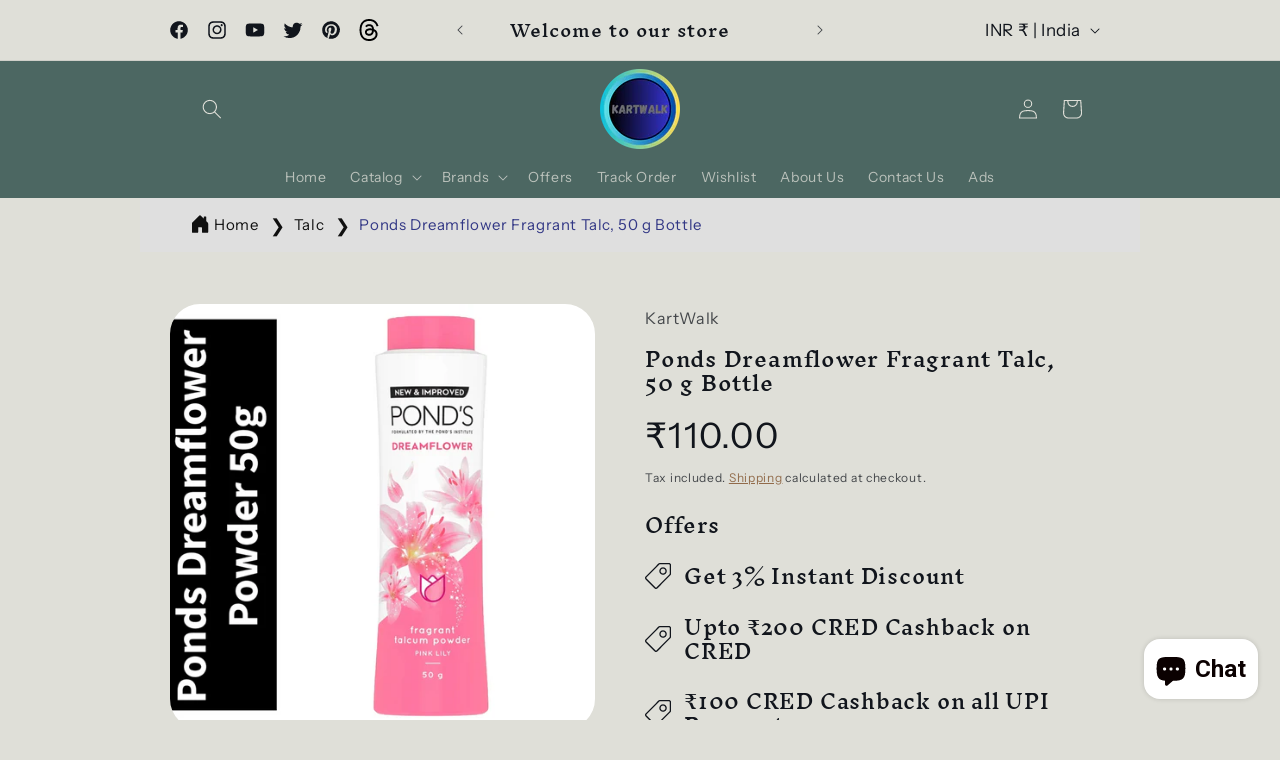

--- FILE ---
content_type: text/html; charset=utf-8
request_url: https://kartwalk.in/products/ponds-dreamflower-fragrant-talc-50-g-bottle
body_size: 91502
content:
<!doctype html>
<html class="no-js" lang="en">
  <head>
    <!-- Meta Pixel Code -->
<script>
!function(f,b,e,v,n,t,s)
{if(f.fbq)return;n=f.fbq=function(){n.callMethod?
n.callMethod.apply(n,arguments):n.queue.push(arguments)};
if(!f._fbq)f._fbq=n;n.push=n;n.loaded=!0;n.version='2.0';
n.queue=[];t=b.createElement(e);t.async=!0;
t.src=v;s=b.getElementsByTagName(e)[0];
s.parentNode.insertBefore(t,s)}(window, document,'script',
'https://connect.facebook.net/en_US/fbevents.js');
fbq('init', '1351484922878043');
fbq('track', 'PageView');
</script>
<noscript><img height="1" width="1" style="display:none"
src="https://www.facebook.com/tr?id=1351484922878043&ev=PageView&noscript=1"
/></noscript>
<!-- End Meta Pixel Code -->
    <script async src="https://pagead2.googlesyndication.com/pagead/js/adsbygoogle.js?client=ca-pub-4383024990759537"
     crossorigin="anonymous"></script>
    <meta charset="utf-8">
    <meta http-equiv="X-UA-Compatible" content="IE=edge">
    <meta name="viewport" content="width=device-width,initial-scale=1">
    <meta name="theme-color" content="">
    <link rel="canonical" href="https://kartwalk.in/products/ponds-dreamflower-fragrant-talc-50-g-bottle">
    <!-- Google Tag Manager -->
<script>(function(w,d,s,l,i){w[l]=w[l]||[];w[l].push({'gtm.start':
new Date().getTime(),event:'gtm.js'});var f=d.getElementsByTagName(s)[0],
j=d.createElement(s),dl=l!='dataLayer'?'&l='+l:'';j.async=true;j.src=
'https://www.googletagmanager.com/gtm.js?id='+i+dl;f.parentNode.insertBefore(j,f);
})(window,document,'script','dataLayer','GTM-N495B6NV');</script>
<!-- End Google Tag Manager -->
    <!-- Google tag (gtag.js) -->
<script async src="https://www.googletagmanager.com/gtag/js?id=AW-16674576786"></script>
<script>
  window.dataLayer = window.dataLayer || [];
  function gtag(){dataLayer.push(arguments);}
  gtag('js', new Date());

  gtag('config', 'AW-16674576786');
</script><link rel="icon" type="image/png" href="//kartwalk.in/cdn/shop/files/Untitled_design_7_-modified_1.png?crop=center&height=32&v=1706439180&width=32"><link rel="preconnect" href="https://fonts.shopifycdn.com" crossorigin><title>
      Ponds Dreamflower Fragrant Talc, 50 g Bottle
 &ndash; KartWalk</title>

    
      <meta name="description" content="Pamper yourself with Ponds Dreamflower Fragrant Powder. This luxurious product adds a touch of elegance to your daily routine, leaving your skin feeling soft and refreshed with its exquisite fragrance. Made with natural ingredients, it provides a gentle and nourishing experience for your skin.">
    

    

<meta property="og:site_name" content="KartWalk">
<meta property="og:url" content="https://kartwalk.in/products/ponds-dreamflower-fragrant-talc-50-g-bottle">
<meta property="og:title" content="Ponds Dreamflower Fragrant Talc, 50 g Bottle">
<meta property="og:type" content="product">
<meta property="og:description" content="Pamper yourself with Ponds Dreamflower Fragrant Powder. This luxurious product adds a touch of elegance to your daily routine, leaving your skin feeling soft and refreshed with its exquisite fragrance. Made with natural ingredients, it provides a gentle and nourishing experience for your skin."><meta property="og:image" content="http://kartwalk.in/cdn/shop/files/Untitled-14_073a35e1-4f61-4b9b-a9bd-c2c71759c7a8.png?v=1715768930">
  <meta property="og:image:secure_url" content="https://kartwalk.in/cdn/shop/files/Untitled-14_073a35e1-4f61-4b9b-a9bd-c2c71759c7a8.png?v=1715768930">
  <meta property="og:image:width" content="800">
  <meta property="og:image:height" content="800"><meta property="og:price:amount" content="110.00">
  <meta property="og:price:currency" content="INR"><meta name="twitter:site" content="@Kart_Walk"><meta name="twitter:card" content="summary_large_image">
<meta name="twitter:title" content="Ponds Dreamflower Fragrant Talc, 50 g Bottle">
<meta name="twitter:description" content="Pamper yourself with Ponds Dreamflower Fragrant Powder. This luxurious product adds a touch of elegance to your daily routine, leaving your skin feeling soft and refreshed with its exquisite fragrance. Made with natural ingredients, it provides a gentle and nourishing experience for your skin.">


    <script src="//kartwalk.in/cdn/shop/t/9/assets/constants.js?v=58251544750838685771706438837" defer="defer"></script>
    <script src="//kartwalk.in/cdn/shop/t/9/assets/pubsub.js?v=158357773527763999511706438838" defer="defer"></script>
    <script src="//kartwalk.in/cdn/shop/t/9/assets/global.js?v=113367515774722599301706438837" defer="defer"></script><script src="//kartwalk.in/cdn/shop/t/9/assets/animations.js?v=88693664871331136111706438835" defer="defer"></script><script>window.performance && window.performance.mark && window.performance.mark('shopify.content_for_header.start');</script><meta id="shopify-digital-wallet" name="shopify-digital-wallet" content="/84790837564/digital_wallets/dialog">
<meta id="in-context-paypal-metadata" data-shop-id="84790837564" data-venmo-supported="false" data-environment="production" data-locale="en_US" data-paypal-v4="true" data-currency="INR">
<link rel="alternate" type="application/json+oembed" href="https://kartwalk.in/products/ponds-dreamflower-fragrant-talc-50-g-bottle.oembed">
<script async="async" src="/checkouts/internal/preloads.js?locale=en-IN"></script>
<script id="shopify-features" type="application/json">{"accessToken":"095b9fecbf41cf83dc42e1dd41b60f7c","betas":["rich-media-storefront-analytics"],"domain":"kartwalk.in","predictiveSearch":true,"shopId":84790837564,"locale":"en"}</script>
<script>var Shopify = Shopify || {};
Shopify.shop = "93ce53.myshopify.com";
Shopify.locale = "en";
Shopify.currency = {"active":"INR","rate":"1.0"};
Shopify.country = "IN";
Shopify.theme = {"name":"Origin","id":165411914044,"schema_name":"Origin","schema_version":"12.0.0","theme_store_id":1841,"role":"main"};
Shopify.theme.handle = "null";
Shopify.theme.style = {"id":null,"handle":null};
Shopify.cdnHost = "kartwalk.in/cdn";
Shopify.routes = Shopify.routes || {};
Shopify.routes.root = "/";</script>
<script type="module">!function(o){(o.Shopify=o.Shopify||{}).modules=!0}(window);</script>
<script>!function(o){function n(){var o=[];function n(){o.push(Array.prototype.slice.apply(arguments))}return n.q=o,n}var t=o.Shopify=o.Shopify||{};t.loadFeatures=n(),t.autoloadFeatures=n()}(window);</script>
<script id="shop-js-analytics" type="application/json">{"pageType":"product"}</script>
<script defer="defer" async type="module" src="//kartwalk.in/cdn/shopifycloud/shop-js/modules/v2/client.init-shop-cart-sync_BdyHc3Nr.en.esm.js"></script>
<script defer="defer" async type="module" src="//kartwalk.in/cdn/shopifycloud/shop-js/modules/v2/chunk.common_Daul8nwZ.esm.js"></script>
<script type="module">
  await import("//kartwalk.in/cdn/shopifycloud/shop-js/modules/v2/client.init-shop-cart-sync_BdyHc3Nr.en.esm.js");
await import("//kartwalk.in/cdn/shopifycloud/shop-js/modules/v2/chunk.common_Daul8nwZ.esm.js");

  window.Shopify.SignInWithShop?.initShopCartSync?.({"fedCMEnabled":true,"windoidEnabled":true});

</script>
<script>(function() {
  var isLoaded = false;
  function asyncLoad() {
    if (isLoaded) return;
    isLoaded = true;
    var urls = ["https:\/\/myfaqprime.appspot.com\/bot\/bot-primelite.js?shop=93ce53.myshopify.com","https:\/\/sr-cdn.shiprocket.in\/sr-promise\/static\/uc.js?channel_id=4\u0026sr_company_id=122340\u0026shop=93ce53.myshopify.com","https:\/\/sr-cdn.shiprocket.in\/sr-promise\/static\/uc.js?channel_id=4\u0026sr_company_id=5543593\u0026shop=93ce53.myshopify.com"];
    for (var i = 0; i < urls.length; i++) {
      var s = document.createElement('script');
      s.type = 'text/javascript';
      s.async = true;
      s.src = urls[i];
      var x = document.getElementsByTagName('script')[0];
      x.parentNode.insertBefore(s, x);
    }
  };
  if(window.attachEvent) {
    window.attachEvent('onload', asyncLoad);
  } else {
    window.addEventListener('load', asyncLoad, false);
  }
})();</script>
<script id="__st">var __st={"a":84790837564,"offset":19800,"reqid":"158332d5-7b3b-43cc-9e2e-65345f4c2d82-1769026011","pageurl":"kartwalk.in\/products\/ponds-dreamflower-fragrant-talc-50-g-bottle","u":"147908edc5b6","p":"product","rtyp":"product","rid":9423121514812};</script>
<script>window.ShopifyPaypalV4VisibilityTracking = true;</script>
<script id="captcha-bootstrap">!function(){'use strict';const t='contact',e='account',n='new_comment',o=[[t,t],['blogs',n],['comments',n],[t,'customer']],c=[[e,'customer_login'],[e,'guest_login'],[e,'recover_customer_password'],[e,'create_customer']],r=t=>t.map((([t,e])=>`form[action*='/${t}']:not([data-nocaptcha='true']) input[name='form_type'][value='${e}']`)).join(','),a=t=>()=>t?[...document.querySelectorAll(t)].map((t=>t.form)):[];function s(){const t=[...o],e=r(t);return a(e)}const i='password',u='form_key',d=['recaptcha-v3-token','g-recaptcha-response','h-captcha-response',i],f=()=>{try{return window.sessionStorage}catch{return}},m='__shopify_v',_=t=>t.elements[u];function p(t,e,n=!1){try{const o=window.sessionStorage,c=JSON.parse(o.getItem(e)),{data:r}=function(t){const{data:e,action:n}=t;return t[m]||n?{data:e,action:n}:{data:t,action:n}}(c);for(const[e,n]of Object.entries(r))t.elements[e]&&(t.elements[e].value=n);n&&o.removeItem(e)}catch(o){console.error('form repopulation failed',{error:o})}}const l='form_type',E='cptcha';function T(t){t.dataset[E]=!0}const w=window,h=w.document,L='Shopify',v='ce_forms',y='captcha';let A=!1;((t,e)=>{const n=(g='f06e6c50-85a8-45c8-87d0-21a2b65856fe',I='https://cdn.shopify.com/shopifycloud/storefront-forms-hcaptcha/ce_storefront_forms_captcha_hcaptcha.v1.5.2.iife.js',D={infoText:'Protected by hCaptcha',privacyText:'Privacy',termsText:'Terms'},(t,e,n)=>{const o=w[L][v],c=o.bindForm;if(c)return c(t,g,e,D).then(n);var r;o.q.push([[t,g,e,D],n]),r=I,A||(h.body.append(Object.assign(h.createElement('script'),{id:'captcha-provider',async:!0,src:r})),A=!0)});var g,I,D;w[L]=w[L]||{},w[L][v]=w[L][v]||{},w[L][v].q=[],w[L][y]=w[L][y]||{},w[L][y].protect=function(t,e){n(t,void 0,e),T(t)},Object.freeze(w[L][y]),function(t,e,n,w,h,L){const[v,y,A,g]=function(t,e,n){const i=e?o:[],u=t?c:[],d=[...i,...u],f=r(d),m=r(i),_=r(d.filter((([t,e])=>n.includes(e))));return[a(f),a(m),a(_),s()]}(w,h,L),I=t=>{const e=t.target;return e instanceof HTMLFormElement?e:e&&e.form},D=t=>v().includes(t);t.addEventListener('submit',(t=>{const e=I(t);if(!e)return;const n=D(e)&&!e.dataset.hcaptchaBound&&!e.dataset.recaptchaBound,o=_(e),c=g().includes(e)&&(!o||!o.value);(n||c)&&t.preventDefault(),c&&!n&&(function(t){try{if(!f())return;!function(t){const e=f();if(!e)return;const n=_(t);if(!n)return;const o=n.value;o&&e.removeItem(o)}(t);const e=Array.from(Array(32),(()=>Math.random().toString(36)[2])).join('');!function(t,e){_(t)||t.append(Object.assign(document.createElement('input'),{type:'hidden',name:u})),t.elements[u].value=e}(t,e),function(t,e){const n=f();if(!n)return;const o=[...t.querySelectorAll(`input[type='${i}']`)].map((({name:t})=>t)),c=[...d,...o],r={};for(const[a,s]of new FormData(t).entries())c.includes(a)||(r[a]=s);n.setItem(e,JSON.stringify({[m]:1,action:t.action,data:r}))}(t,e)}catch(e){console.error('failed to persist form',e)}}(e),e.submit())}));const S=(t,e)=>{t&&!t.dataset[E]&&(n(t,e.some((e=>e===t))),T(t))};for(const o of['focusin','change'])t.addEventListener(o,(t=>{const e=I(t);D(e)&&S(e,y())}));const B=e.get('form_key'),M=e.get(l),P=B&&M;t.addEventListener('DOMContentLoaded',(()=>{const t=y();if(P)for(const e of t)e.elements[l].value===M&&p(e,B);[...new Set([...A(),...v().filter((t=>'true'===t.dataset.shopifyCaptcha))])].forEach((e=>S(e,t)))}))}(h,new URLSearchParams(w.location.search),n,t,e,['guest_login'])})(!0,!0)}();</script>
<script integrity="sha256-4kQ18oKyAcykRKYeNunJcIwy7WH5gtpwJnB7kiuLZ1E=" data-source-attribution="shopify.loadfeatures" defer="defer" src="//kartwalk.in/cdn/shopifycloud/storefront/assets/storefront/load_feature-a0a9edcb.js" crossorigin="anonymous"></script>
<script data-source-attribution="shopify.dynamic_checkout.dynamic.init">var Shopify=Shopify||{};Shopify.PaymentButton=Shopify.PaymentButton||{isStorefrontPortableWallets:!0,init:function(){window.Shopify.PaymentButton.init=function(){};var t=document.createElement("script");t.src="https://kartwalk.in/cdn/shopifycloud/portable-wallets/latest/portable-wallets.en.js",t.type="module",document.head.appendChild(t)}};
</script>
<script data-source-attribution="shopify.dynamic_checkout.buyer_consent">
  function portableWalletsHideBuyerConsent(e){var t=document.getElementById("shopify-buyer-consent"),n=document.getElementById("shopify-subscription-policy-button");t&&n&&(t.classList.add("hidden"),t.setAttribute("aria-hidden","true"),n.removeEventListener("click",e))}function portableWalletsShowBuyerConsent(e){var t=document.getElementById("shopify-buyer-consent"),n=document.getElementById("shopify-subscription-policy-button");t&&n&&(t.classList.remove("hidden"),t.removeAttribute("aria-hidden"),n.addEventListener("click",e))}window.Shopify?.PaymentButton&&(window.Shopify.PaymentButton.hideBuyerConsent=portableWalletsHideBuyerConsent,window.Shopify.PaymentButton.showBuyerConsent=portableWalletsShowBuyerConsent);
</script>
<script>
  function portableWalletsCleanup(e){e&&e.src&&console.error("Failed to load portable wallets script "+e.src);var t=document.querySelectorAll("shopify-accelerated-checkout .shopify-payment-button__skeleton, shopify-accelerated-checkout-cart .wallet-cart-button__skeleton"),e=document.getElementById("shopify-buyer-consent");for(let e=0;e<t.length;e++)t[e].remove();e&&e.remove()}function portableWalletsNotLoadedAsModule(e){e instanceof ErrorEvent&&"string"==typeof e.message&&e.message.includes("import.meta")&&"string"==typeof e.filename&&e.filename.includes("portable-wallets")&&(window.removeEventListener("error",portableWalletsNotLoadedAsModule),window.Shopify.PaymentButton.failedToLoad=e,"loading"===document.readyState?document.addEventListener("DOMContentLoaded",window.Shopify.PaymentButton.init):window.Shopify.PaymentButton.init())}window.addEventListener("error",portableWalletsNotLoadedAsModule);
</script>

<script type="module" src="https://kartwalk.in/cdn/shopifycloud/portable-wallets/latest/portable-wallets.en.js" onError="portableWalletsCleanup(this)" crossorigin="anonymous"></script>
<script nomodule>
  document.addEventListener("DOMContentLoaded", portableWalletsCleanup);
</script>

<script id='scb4127' type='text/javascript' async='' src='https://kartwalk.in/cdn/shopifycloud/privacy-banner/storefront-banner.js'></script><link id="shopify-accelerated-checkout-styles" rel="stylesheet" media="screen" href="https://kartwalk.in/cdn/shopifycloud/portable-wallets/latest/accelerated-checkout-backwards-compat.css" crossorigin="anonymous">
<style id="shopify-accelerated-checkout-cart">
        #shopify-buyer-consent {
  margin-top: 1em;
  display: inline-block;
  width: 100%;
}

#shopify-buyer-consent.hidden {
  display: none;
}

#shopify-subscription-policy-button {
  background: none;
  border: none;
  padding: 0;
  text-decoration: underline;
  font-size: inherit;
  cursor: pointer;
}

#shopify-subscription-policy-button::before {
  box-shadow: none;
}

      </style>
<script id="sections-script" data-sections="header" defer="defer" src="//kartwalk.in/cdn/shop/t/9/compiled_assets/scripts.js?v=1535"></script>
<script>window.performance && window.performance.mark && window.performance.mark('shopify.content_for_header.end');</script>


    <style data-shopify>
       .price__badge-sale,.badge .color-scheme-4,.badge {
              background-color: #1700d8 !important;
              color: #fff !important;
              font-size: 14px !important;
              border-radius: 48px !important;
              padding-top: 8px !important;
              padding-bottom: 8px !important;

              
                animation: pulse 2s infinite ease-in-out;
              
            }

            @keyframes pulse {
              0% {
                transform: scale(1);
              }
              50% {
                transform: scale(1.1);
              }
              to {
                transform: scale(1);
              }
            }
      @font-face {
  font-family: "Instrument Sans";
  font-weight: 400;
  font-style: normal;
  font-display: swap;
  src: url("//kartwalk.in/cdn/fonts/instrument_sans/instrumentsans_n4.db86542ae5e1596dbdb28c279ae6c2086c4c5bfa.woff2") format("woff2"),
       url("//kartwalk.in/cdn/fonts/instrument_sans/instrumentsans_n4.510f1b081e58d08c30978f465518799851ef6d8b.woff") format("woff");
}

      @font-face {
  font-family: "Instrument Sans";
  font-weight: 700;
  font-style: normal;
  font-display: swap;
  src: url("//kartwalk.in/cdn/fonts/instrument_sans/instrumentsans_n7.e4ad9032e203f9a0977786c356573ced65a7419a.woff2") format("woff2"),
       url("//kartwalk.in/cdn/fonts/instrument_sans/instrumentsans_n7.b9e40f166fb7639074ba34738101a9d2990bb41a.woff") format("woff");
}

      @font-face {
  font-family: "Instrument Sans";
  font-weight: 400;
  font-style: italic;
  font-display: swap;
  src: url("//kartwalk.in/cdn/fonts/instrument_sans/instrumentsans_i4.028d3c3cd8d085648c808ceb20cd2fd1eb3560e5.woff2") format("woff2"),
       url("//kartwalk.in/cdn/fonts/instrument_sans/instrumentsans_i4.7e90d82df8dee29a99237cd19cc529d2206706a2.woff") format("woff");
}

      @font-face {
  font-family: "Instrument Sans";
  font-weight: 700;
  font-style: italic;
  font-display: swap;
  src: url("//kartwalk.in/cdn/fonts/instrument_sans/instrumentsans_i7.d6063bb5d8f9cbf96eace9e8801697c54f363c6a.woff2") format("woff2"),
       url("//kartwalk.in/cdn/fonts/instrument_sans/instrumentsans_i7.ce33afe63f8198a3ac4261b826b560103542cd36.woff") format("woff");
}

      @font-face {
  font-family: "Inknut Antiqua";
  font-weight: 500;
  font-style: normal;
  font-display: swap;
  src: url("//kartwalk.in/cdn/fonts/inknut_antiqua/inknutantiqua_n5.906258ded01360a710f9d43217fdbbbd3a5e3839.woff2") format("woff2"),
       url("//kartwalk.in/cdn/fonts/inknut_antiqua/inknutantiqua_n5.fdc02e96ab90cefda7dcabf73c076307f726a555.woff") format("woff");
}


      
        :root,
        .color-background-1 {
          --color-background: 223,223,216;
        
          --gradient-background: #dfdfd8;
        

        

        --color-foreground: 17,21,28;
        --color-background-contrast: 166,166,146;
        --color-shadow: 17,21,28;
        --color-button: 133,88,50;
        --color-button-text: 223,223,216;
        --color-secondary-button: 223,223,216;
        --color-secondary-button-text: 133,88,50;
        --color-link: 133,88,50;
        --color-badge-foreground: 17,21,28;
        --color-badge-background: 223,223,216;
        --color-badge-border: 17,21,28;
        --payment-terms-background-color: rgb(223 223 216);
      }
      
        
        .color-background-2 {
          --color-background: 255,255,255;
        
          --gradient-background: #ffffff;
        

        

        --color-foreground: 17,21,28;
        --color-background-contrast: 191,191,191;
        --color-shadow: 17,21,28;
        --color-button: 17,21,28;
        --color-button-text: 255,255,255;
        --color-secondary-button: 255,255,255;
        --color-secondary-button-text: 17,21,28;
        --color-link: 17,21,28;
        --color-badge-foreground: 17,21,28;
        --color-badge-background: 255,255,255;
        --color-badge-border: 17,21,28;
        --payment-terms-background-color: rgb(255 255 255);
      }
      
        
        .color-inverse {
          --color-background: 17,21,28;
        
          --gradient-background: #11151c;
        

        

        --color-foreground: 255,255,255;
        --color-background-contrast: 124,143,176;
        --color-shadow: 17,21,28;
        --color-button: 255,255,255;
        --color-button-text: 17,21,28;
        --color-secondary-button: 17,21,28;
        --color-secondary-button-text: 255,255,255;
        --color-link: 255,255,255;
        --color-badge-foreground: 255,255,255;
        --color-badge-background: 17,21,28;
        --color-badge-border: 255,255,255;
        --payment-terms-background-color: rgb(17 21 28);
      }
      
        
        .color-accent-1 {
          --color-background: 133,88,50;
        
          --gradient-background: #855832;
        

        

        --color-foreground: 223,223,216;
        --color-background-contrast: 40,27,15;
        --color-shadow: 17,21,28;
        --color-button: 223,223,216;
        --color-button-text: 133,88,50;
        --color-secondary-button: 133,88,50;
        --color-secondary-button-text: 223,223,216;
        --color-link: 223,223,216;
        --color-badge-foreground: 223,223,216;
        --color-badge-background: 133,88,50;
        --color-badge-border: 223,223,216;
        --payment-terms-background-color: rgb(133 88 50);
      }
      
        
        .color-accent-2 {
          --color-background: 76,103,98;
        
          --gradient-background: #4c6762;
        

        

        --color-foreground: 223,223,216;
        --color-background-contrast: 22,30,28;
        --color-shadow: 17,21,28;
        --color-button: 223,223,216;
        --color-button-text: 76,103,98;
        --color-secondary-button: 76,103,98;
        --color-secondary-button-text: 223,223,216;
        --color-link: 223,223,216;
        --color-badge-foreground: 223,223,216;
        --color-badge-background: 76,103,98;
        --color-badge-border: 223,223,216;
        --payment-terms-background-color: rgb(76 103 98);
      }
      

      body, .color-background-1, .color-background-2, .color-inverse, .color-accent-1, .color-accent-2 {
        color: rgba(var(--color-foreground), 0.75);
        background-color: rgb(var(--color-background));
      }

      :root {
        --font-body-family: "Instrument Sans", sans-serif;
        --font-body-style: normal;
        --font-body-weight: 400;
        --font-body-weight-bold: 700;

        --font-heading-family: "Inknut Antiqua", serif;
        --font-heading-style: normal;
        --font-heading-weight: 500;

        --font-body-scale: 1.0;
        --font-heading-scale: 1.3;

        --media-padding: px;
        --media-border-opacity: 0.1;
        --media-border-width: 0px;
        --media-radius: 30px;
        --media-shadow-opacity: 0.0;
        --media-shadow-horizontal-offset: 0px;
        --media-shadow-vertical-offset: 4px;
        --media-shadow-blur-radius: 5px;
        --media-shadow-visible: 0;

        --page-width: 100rem;
        --page-width-margin: 0rem;

        --product-card-image-padding: 0.6rem;
        --product-card-corner-radius: 3.0rem;
        --product-card-text-alignment: left;
        --product-card-border-width: 0.0rem;
        --product-card-border-opacity: 0.1;
        --product-card-shadow-opacity: 0.0;
        --product-card-shadow-visible: 0;
        --product-card-shadow-horizontal-offset: 0.0rem;
        --product-card-shadow-vertical-offset: 0.4rem;
        --product-card-shadow-blur-radius: 0.5rem;

        --collection-card-image-padding: 0.6rem;
        --collection-card-corner-radius: 3.0rem;
        --collection-card-text-alignment: left;
        --collection-card-border-width: 0.0rem;
        --collection-card-border-opacity: 0.1;
        --collection-card-shadow-opacity: 0.0;
        --collection-card-shadow-visible: 0;
        --collection-card-shadow-horizontal-offset: 0.0rem;
        --collection-card-shadow-vertical-offset: 0.4rem;
        --collection-card-shadow-blur-radius: 0.5rem;

        --blog-card-image-padding: 0.6rem;
        --blog-card-corner-radius: 3.0rem;
        --blog-card-text-alignment: left;
        --blog-card-border-width: 0.0rem;
        --blog-card-border-opacity: 0.1;
        --blog-card-shadow-opacity: 0.0;
        --blog-card-shadow-visible: 0;
        --blog-card-shadow-horizontal-offset: 0.0rem;
        --blog-card-shadow-vertical-offset: 0.4rem;
        --blog-card-shadow-blur-radius: 0.5rem;

        --badge-corner-radius: 0.0rem;

        --popup-border-width: 1px;
        --popup-border-opacity: 1.0;
        --popup-corner-radius: 0px;
        --popup-shadow-opacity: 0.05;
        --popup-shadow-horizontal-offset: 0px;
        --popup-shadow-vertical-offset: 4px;
        --popup-shadow-blur-radius: 5px;

        --drawer-border-width: 1px;
        --drawer-border-opacity: 1.0;
        --drawer-shadow-opacity: 0.0;
        --drawer-shadow-horizontal-offset: 0px;
        --drawer-shadow-vertical-offset: 4px;
        --drawer-shadow-blur-radius: 5px;

        --spacing-sections-desktop: 0px;
        --spacing-sections-mobile: 0px;

        --grid-desktop-vertical-spacing: 40px;
        --grid-desktop-horizontal-spacing: 40px;
        --grid-mobile-vertical-spacing: 20px;
        --grid-mobile-horizontal-spacing: 20px;

        --text-boxes-border-opacity: 0.1;
        --text-boxes-border-width: 0px;
        --text-boxes-radius: 0px;
        --text-boxes-shadow-opacity: 0.0;
        --text-boxes-shadow-visible: 0;
        --text-boxes-shadow-horizontal-offset: 0px;
        --text-boxes-shadow-vertical-offset: 4px;
        --text-boxes-shadow-blur-radius: 5px;

        --buttons-radius: 0px;
        --buttons-radius-outset: 0px;
        --buttons-border-width: 1px;
        --buttons-border-opacity: 1.0;
        --buttons-shadow-opacity: 0.0;
        --buttons-shadow-visible: 0;
        --buttons-shadow-horizontal-offset: 0px;
        --buttons-shadow-vertical-offset: 4px;
        --buttons-shadow-blur-radius: 5px;
        --buttons-border-offset: 0px;

        --inputs-radius: 0px;
        --inputs-border-width: 1px;
        --inputs-border-opacity: 1.0;
        --inputs-shadow-opacity: 0.0;
        --inputs-shadow-horizontal-offset: 0px;
        --inputs-margin-offset: 0px;
        --inputs-shadow-vertical-offset: 4px;
        --inputs-shadow-blur-radius: 5px;
        --inputs-radius-outset: 0px;

        --variant-pills-radius: 0px;
        --variant-pills-border-width: 1px;
        --variant-pills-border-opacity: 1.0;
        --variant-pills-shadow-opacity: 0.0;
        --variant-pills-shadow-horizontal-offset: 0px;
        --variant-pills-shadow-vertical-offset: 4px;
        --variant-pills-shadow-blur-radius: 5px;
      }

      *,
      *::before,
      *::after {
        box-sizing: inherit;
      }

      html {
        box-sizing: border-box;
        font-size: calc(var(--font-body-scale) * 62.5%);
        height: 100%;
      }

      body {
        display: grid;
        grid-template-rows: auto auto 1fr auto;
        grid-template-columns: 100%;
        min-height: 100%;
        margin: 0;
        font-size: 1.5rem;
        letter-spacing: 0.06rem;
        line-height: calc(1 + 0.8 / var(--font-body-scale));
        font-family: var(--font-body-family);
        font-style: var(--font-body-style);
        font-weight: var(--font-body-weight);
      }

      @media screen and (min-width: 750px) {
        body {
          font-size: 1.6rem;
        }
      }
        .wishlist_button{
              background: none;
              border: none;
              display: flex;
              align-items: center;
            }

            .wishlist_button svg{
              border-radius: 50%;
              margin: 10px 0;
                display: flex;
                align-items: center;
                justify-content: center;
                cursor: pointer;
              border: 1px solid #000;
              padding: 5px;
            }

            .heart-filled path{
              fill: red;
            }


                              .button-floating{
                                position: fixed;
                                transform: translateY(-50%);
                                z-index: 1;
                                padding: 8px;
                                display: inline-flex;
                                align-items: center;
                                text-decoration: none;
                                color: #000;
                                background-color: #efefef;
                                border-radius: 6px 0 0 6px;
                                transition: all .5s ease;
                              }

                        .button-floating:hover{
                          background-color: #000;
                        }

                  .button-floating:hover svg, .button-floating:hover .wishlist_text{
                    fill: #fff;
                    color: #fff;
                  }

                        .wishlist_text{
                          margin-left: 7px !important;;
                          margin: 0px;
                          text-decoration: none;
                        }

      


      
        .button-floating{
          bottom: 30px;
         left: 50%;
          transform: translateX(-50%);
         width: fit-content;
         border-radius: 6px 6px 6px 6px;
        z-index: 11;
       }
      
    </style>
  
    <link href="//kartwalk.in/cdn/shop/t/9/assets/base.css?v=97867532166173121191725207806" rel="stylesheet" type="text/css" media="all" />
<link rel="preload" as="font" href="//kartwalk.in/cdn/fonts/instrument_sans/instrumentsans_n4.db86542ae5e1596dbdb28c279ae6c2086c4c5bfa.woff2" type="font/woff2" crossorigin><link rel="preload" as="font" href="//kartwalk.in/cdn/fonts/inknut_antiqua/inknutantiqua_n5.906258ded01360a710f9d43217fdbbbd3a5e3839.woff2" type="font/woff2" crossorigin><link href="//kartwalk.in/cdn/shop/t/9/assets/component-localization-form.css?v=143319823105703127341706438836" rel="stylesheet" type="text/css" media="all" />
      <script src="//kartwalk.in/cdn/shop/t/9/assets/localization-form.js?v=161644695336821385561706438837" defer="defer"></script><link
        rel="stylesheet"
        href="//kartwalk.in/cdn/shop/t/9/assets/component-predictive-search.css?v=118923337488134913561706438836"
        media="print"
        onload="this.media='all'"
      ><script>
      document.documentElement.className = document.documentElement.className.replace('no-js', 'js');
      if (Shopify.designMode) {
        document.documentElement.classList.add('shopify-design-mode');
      }
    </script>
<meta name="google-site-verification" content="IixMkLGpZ8yEW5hDdvguPkFGJBm-Gy0Hg968UBtjad8" />  
<!-- BEGIN app block: shopify://apps/defendify-copyright-antitheft/blocks/app-embed/8a8703f9-3496-436f-a5ad-0c4e76b58fa8 -->

        <script type="text/javascript" async>
            

            
                document.addEventListener("contextmenu", (e) => {
                    if (e.target.tagName === 'IMG') {
                        disabledEvent(e);
                    }
                }, false);
            

            
            document.addEventListener("keydown", (e) => {
                // "I" key
                if (e.ctrlKey && e.shiftKey && e.keyCode == 73) {
                    disabledEvent(e);
                }
                // "J" key
                if (e.ctrlKey && e.shiftKey && e.keyCode == 74) {
                    disabledEvent(e);
                }
                // "S" key + macOS
                if (e.keyCode == 83 && (navigator.platform.match("Mac") ? e.metaKey : e.ctrlKey)) {
                    disabledEvent(e);
                }
                // "U" key
                if (e.ctrlKey && e.keyCode == 85) {
                    disabledEvent(e);
                }
                // "F12" key
                if (event.keyCode == 123) {
                    disabledEvent(e);
                }
            }, false);
            

            
            document.addEventListener("keydown", (e) => {
                // Disable print
                if(e.ctrlKey && (e.key == "p" || e.charCode == 16 || e.charCode == 112 || e.keyCode == 80) ){
                    disabledEvent(e);
                }
            }, false);

            document.addEventListener('keyup', (e) => {
                if (e.key == 'PrintScreen') {
                  navigator.clipboard.writeText('');
                }
            }, false);
            

            function disabledEvent(e) {
                if (e.stopPropagation) {
                    e.stopPropagation();
                } else if (window.event) {
                    window.event.cancelBubble = true;
                }
                e.preventDefault();
                return false;
            }
        </script>
    

    
        <style>
            
            html {
                -moz-user-select: none;
                -webkit-user-select: none;
                -ms-user-select: none;
                user-select: none;
            }
            

            
            img {
                -webkit-user-drag: none;
                -webkit-touch-callout:none;
                -webkit-user-select:none;
                -khtml-user-drag: none;
                -moz-user-drag: none;
                -o-user-drag: none;
                user-drag: none;
            }
            
        </style>
    
<!-- END app block --><script src="https://cdn.shopify.com/extensions/019bc5da-5ba6-7e9a-9888-a6222a70d7c3/js-client-214/assets/pushowl-shopify.js" type="text/javascript" defer="defer"></script>
<script src="https://cdn.shopify.com/extensions/e8878072-2f6b-4e89-8082-94b04320908d/inbox-1254/assets/inbox-chat-loader.js" type="text/javascript" defer="defer"></script>
<link href="https://monorail-edge.shopifysvc.com" rel="dns-prefetch">
<script>(function(){if ("sendBeacon" in navigator && "performance" in window) {try {var session_token_from_headers = performance.getEntriesByType('navigation')[0].serverTiming.find(x => x.name == '_s').description;} catch {var session_token_from_headers = undefined;}var session_cookie_matches = document.cookie.match(/_shopify_s=([^;]*)/);var session_token_from_cookie = session_cookie_matches && session_cookie_matches.length === 2 ? session_cookie_matches[1] : "";var session_token = session_token_from_headers || session_token_from_cookie || "";function handle_abandonment_event(e) {var entries = performance.getEntries().filter(function(entry) {return /monorail-edge.shopifysvc.com/.test(entry.name);});if (!window.abandonment_tracked && entries.length === 0) {window.abandonment_tracked = true;var currentMs = Date.now();var navigation_start = performance.timing.navigationStart;var payload = {shop_id: 84790837564,url: window.location.href,navigation_start,duration: currentMs - navigation_start,session_token,page_type: "product"};window.navigator.sendBeacon("https://monorail-edge.shopifysvc.com/v1/produce", JSON.stringify({schema_id: "online_store_buyer_site_abandonment/1.1",payload: payload,metadata: {event_created_at_ms: currentMs,event_sent_at_ms: currentMs}}));}}window.addEventListener('pagehide', handle_abandonment_event);}}());</script>
<script id="web-pixels-manager-setup">(function e(e,d,r,n,o){if(void 0===o&&(o={}),!Boolean(null===(a=null===(i=window.Shopify)||void 0===i?void 0:i.analytics)||void 0===a?void 0:a.replayQueue)){var i,a;window.Shopify=window.Shopify||{};var t=window.Shopify;t.analytics=t.analytics||{};var s=t.analytics;s.replayQueue=[],s.publish=function(e,d,r){return s.replayQueue.push([e,d,r]),!0};try{self.performance.mark("wpm:start")}catch(e){}var l=function(){var e={modern:/Edge?\/(1{2}[4-9]|1[2-9]\d|[2-9]\d{2}|\d{4,})\.\d+(\.\d+|)|Firefox\/(1{2}[4-9]|1[2-9]\d|[2-9]\d{2}|\d{4,})\.\d+(\.\d+|)|Chrom(ium|e)\/(9{2}|\d{3,})\.\d+(\.\d+|)|(Maci|X1{2}).+ Version\/(15\.\d+|(1[6-9]|[2-9]\d|\d{3,})\.\d+)([,.]\d+|)( \(\w+\)|)( Mobile\/\w+|) Safari\/|Chrome.+OPR\/(9{2}|\d{3,})\.\d+\.\d+|(CPU[ +]OS|iPhone[ +]OS|CPU[ +]iPhone|CPU IPhone OS|CPU iPad OS)[ +]+(15[._]\d+|(1[6-9]|[2-9]\d|\d{3,})[._]\d+)([._]\d+|)|Android:?[ /-](13[3-9]|1[4-9]\d|[2-9]\d{2}|\d{4,})(\.\d+|)(\.\d+|)|Android.+Firefox\/(13[5-9]|1[4-9]\d|[2-9]\d{2}|\d{4,})\.\d+(\.\d+|)|Android.+Chrom(ium|e)\/(13[3-9]|1[4-9]\d|[2-9]\d{2}|\d{4,})\.\d+(\.\d+|)|SamsungBrowser\/([2-9]\d|\d{3,})\.\d+/,legacy:/Edge?\/(1[6-9]|[2-9]\d|\d{3,})\.\d+(\.\d+|)|Firefox\/(5[4-9]|[6-9]\d|\d{3,})\.\d+(\.\d+|)|Chrom(ium|e)\/(5[1-9]|[6-9]\d|\d{3,})\.\d+(\.\d+|)([\d.]+$|.*Safari\/(?![\d.]+ Edge\/[\d.]+$))|(Maci|X1{2}).+ Version\/(10\.\d+|(1[1-9]|[2-9]\d|\d{3,})\.\d+)([,.]\d+|)( \(\w+\)|)( Mobile\/\w+|) Safari\/|Chrome.+OPR\/(3[89]|[4-9]\d|\d{3,})\.\d+\.\d+|(CPU[ +]OS|iPhone[ +]OS|CPU[ +]iPhone|CPU IPhone OS|CPU iPad OS)[ +]+(10[._]\d+|(1[1-9]|[2-9]\d|\d{3,})[._]\d+)([._]\d+|)|Android:?[ /-](13[3-9]|1[4-9]\d|[2-9]\d{2}|\d{4,})(\.\d+|)(\.\d+|)|Mobile Safari.+OPR\/([89]\d|\d{3,})\.\d+\.\d+|Android.+Firefox\/(13[5-9]|1[4-9]\d|[2-9]\d{2}|\d{4,})\.\d+(\.\d+|)|Android.+Chrom(ium|e)\/(13[3-9]|1[4-9]\d|[2-9]\d{2}|\d{4,})\.\d+(\.\d+|)|Android.+(UC? ?Browser|UCWEB|U3)[ /]?(15\.([5-9]|\d{2,})|(1[6-9]|[2-9]\d|\d{3,})\.\d+)\.\d+|SamsungBrowser\/(5\.\d+|([6-9]|\d{2,})\.\d+)|Android.+MQ{2}Browser\/(14(\.(9|\d{2,})|)|(1[5-9]|[2-9]\d|\d{3,})(\.\d+|))(\.\d+|)|K[Aa][Ii]OS\/(3\.\d+|([4-9]|\d{2,})\.\d+)(\.\d+|)/},d=e.modern,r=e.legacy,n=navigator.userAgent;return n.match(d)?"modern":n.match(r)?"legacy":"unknown"}(),u="modern"===l?"modern":"legacy",c=(null!=n?n:{modern:"",legacy:""})[u],f=function(e){return[e.baseUrl,"/wpm","/b",e.hashVersion,"modern"===e.buildTarget?"m":"l",".js"].join("")}({baseUrl:d,hashVersion:r,buildTarget:u}),m=function(e){var d=e.version,r=e.bundleTarget,n=e.surface,o=e.pageUrl,i=e.monorailEndpoint;return{emit:function(e){var a=e.status,t=e.errorMsg,s=(new Date).getTime(),l=JSON.stringify({metadata:{event_sent_at_ms:s},events:[{schema_id:"web_pixels_manager_load/3.1",payload:{version:d,bundle_target:r,page_url:o,status:a,surface:n,error_msg:t},metadata:{event_created_at_ms:s}}]});if(!i)return console&&console.warn&&console.warn("[Web Pixels Manager] No Monorail endpoint provided, skipping logging."),!1;try{return self.navigator.sendBeacon.bind(self.navigator)(i,l)}catch(e){}var u=new XMLHttpRequest;try{return u.open("POST",i,!0),u.setRequestHeader("Content-Type","text/plain"),u.send(l),!0}catch(e){return console&&console.warn&&console.warn("[Web Pixels Manager] Got an unhandled error while logging to Monorail."),!1}}}}({version:r,bundleTarget:l,surface:e.surface,pageUrl:self.location.href,monorailEndpoint:e.monorailEndpoint});try{o.browserTarget=l,function(e){var d=e.src,r=e.async,n=void 0===r||r,o=e.onload,i=e.onerror,a=e.sri,t=e.scriptDataAttributes,s=void 0===t?{}:t,l=document.createElement("script"),u=document.querySelector("head"),c=document.querySelector("body");if(l.async=n,l.src=d,a&&(l.integrity=a,l.crossOrigin="anonymous"),s)for(var f in s)if(Object.prototype.hasOwnProperty.call(s,f))try{l.dataset[f]=s[f]}catch(e){}if(o&&l.addEventListener("load",o),i&&l.addEventListener("error",i),u)u.appendChild(l);else{if(!c)throw new Error("Did not find a head or body element to append the script");c.appendChild(l)}}({src:f,async:!0,onload:function(){if(!function(){var e,d;return Boolean(null===(d=null===(e=window.Shopify)||void 0===e?void 0:e.analytics)||void 0===d?void 0:d.initialized)}()){var d=window.webPixelsManager.init(e)||void 0;if(d){var r=window.Shopify.analytics;r.replayQueue.forEach((function(e){var r=e[0],n=e[1],o=e[2];d.publishCustomEvent(r,n,o)})),r.replayQueue=[],r.publish=d.publishCustomEvent,r.visitor=d.visitor,r.initialized=!0}}},onerror:function(){return m.emit({status:"failed",errorMsg:"".concat(f," has failed to load")})},sri:function(e){var d=/^sha384-[A-Za-z0-9+/=]+$/;return"string"==typeof e&&d.test(e)}(c)?c:"",scriptDataAttributes:o}),m.emit({status:"loading"})}catch(e){m.emit({status:"failed",errorMsg:(null==e?void 0:e.message)||"Unknown error"})}}})({shopId: 84790837564,storefrontBaseUrl: "https://kartwalk.in",extensionsBaseUrl: "https://extensions.shopifycdn.com/cdn/shopifycloud/web-pixels-manager",monorailEndpoint: "https://monorail-edge.shopifysvc.com/unstable/produce_batch",surface: "storefront-renderer",enabledBetaFlags: ["2dca8a86"],webPixelsConfigList: [{"id":"722436412","configuration":"{\"config\":\"{\\\"pixel_id\\\":\\\"AW-16674576786\\\",\\\"target_country\\\":\\\"IN\\\",\\\"gtag_events\\\":[{\\\"type\\\":\\\"begin_checkout\\\",\\\"action_label\\\":\\\"AW-16674576786\\\/aSbwCIaDt8sZEJKzh48-\\\"},{\\\"type\\\":\\\"search\\\",\\\"action_label\\\":\\\"AW-16674576786\\\/i7-WCICDt8sZEJKzh48-\\\"},{\\\"type\\\":\\\"view_item\\\",\\\"action_label\\\":[\\\"AW-16674576786\\\/-8IkCP2Ct8sZEJKzh48-\\\",\\\"MC-HTRL4ECJL3\\\"]},{\\\"type\\\":\\\"purchase\\\",\\\"action_label\\\":[\\\"AW-16674576786\\\/ul0oCPeCt8sZEJKzh48-\\\",\\\"MC-HTRL4ECJL3\\\"]},{\\\"type\\\":\\\"page_view\\\",\\\"action_label\\\":[\\\"AW-16674576786\\\/eL-6CPqCt8sZEJKzh48-\\\",\\\"MC-HTRL4ECJL3\\\"]},{\\\"type\\\":\\\"add_payment_info\\\",\\\"action_label\\\":\\\"AW-16674576786\\\/eSRsCImDt8sZEJKzh48-\\\"},{\\\"type\\\":\\\"add_to_cart\\\",\\\"action_label\\\":\\\"AW-16674576786\\\/Fq_0CIODt8sZEJKzh48-\\\"}],\\\"enable_monitoring_mode\\\":false}\"}","eventPayloadVersion":"v1","runtimeContext":"OPEN","scriptVersion":"b2a88bafab3e21179ed38636efcd8a93","type":"APP","apiClientId":1780363,"privacyPurposes":[],"dataSharingAdjustments":{"protectedCustomerApprovalScopes":["read_customer_address","read_customer_email","read_customer_name","read_customer_personal_data","read_customer_phone"]}},{"id":"649232700","configuration":"{\"subdomain\": \"93ce53\"}","eventPayloadVersion":"v1","runtimeContext":"STRICT","scriptVersion":"69e1bed23f1568abe06fb9d113379033","type":"APP","apiClientId":1615517,"privacyPurposes":["ANALYTICS","MARKETING","SALE_OF_DATA"],"dataSharingAdjustments":{"protectedCustomerApprovalScopes":["read_customer_address","read_customer_email","read_customer_name","read_customer_personal_data","read_customer_phone"]}},{"id":"387449148","configuration":"{\"pixel_id\":\"1324958792054890\",\"pixel_type\":\"facebook_pixel\"}","eventPayloadVersion":"v1","runtimeContext":"OPEN","scriptVersion":"ca16bc87fe92b6042fbaa3acc2fbdaa6","type":"APP","apiClientId":2329312,"privacyPurposes":["ANALYTICS","MARKETING","SALE_OF_DATA"],"dataSharingAdjustments":{"protectedCustomerApprovalScopes":["read_customer_address","read_customer_email","read_customer_name","read_customer_personal_data","read_customer_phone"]}},{"id":"113180988","eventPayloadVersion":"1","runtimeContext":"LAX","scriptVersion":"1","type":"CUSTOM","privacyPurposes":["ANALYTICS","MARKETING","SALE_OF_DATA"],"name":"Purchase"},{"id":"shopify-app-pixel","configuration":"{}","eventPayloadVersion":"v1","runtimeContext":"STRICT","scriptVersion":"0450","apiClientId":"shopify-pixel","type":"APP","privacyPurposes":["ANALYTICS","MARKETING"]},{"id":"shopify-custom-pixel","eventPayloadVersion":"v1","runtimeContext":"LAX","scriptVersion":"0450","apiClientId":"shopify-pixel","type":"CUSTOM","privacyPurposes":["ANALYTICS","MARKETING"]}],isMerchantRequest: false,initData: {"shop":{"name":"KartWalk","paymentSettings":{"currencyCode":"INR"},"myshopifyDomain":"93ce53.myshopify.com","countryCode":"IN","storefrontUrl":"https:\/\/kartwalk.in"},"customer":null,"cart":null,"checkout":null,"productVariants":[{"price":{"amount":110.0,"currencyCode":"INR"},"product":{"title":"Ponds Dreamflower Fragrant Talc, 50 g Bottle","vendor":"KartWalk","id":"9423121514812","untranslatedTitle":"Ponds Dreamflower Fragrant Talc, 50 g Bottle","url":"\/products\/ponds-dreamflower-fragrant-talc-50-g-bottle","type":"Talc \/ Powder"},"id":"49393968251196","image":{"src":"\/\/kartwalk.in\/cdn\/shop\/files\/Untitled-14_073a35e1-4f61-4b9b-a9bd-c2c71759c7a8.png?v=1715768930"},"sku":"PONDS DREAMFLOWER FRAGRANT1 POWDER 50G","title":"Default Title","untranslatedTitle":"Default Title"}],"purchasingCompany":null},},"https://kartwalk.in/cdn","fcfee988w5aeb613cpc8e4bc33m6693e112",{"modern":"","legacy":""},{"shopId":"84790837564","storefrontBaseUrl":"https:\/\/kartwalk.in","extensionBaseUrl":"https:\/\/extensions.shopifycdn.com\/cdn\/shopifycloud\/web-pixels-manager","surface":"storefront-renderer","enabledBetaFlags":"[\"2dca8a86\"]","isMerchantRequest":"false","hashVersion":"fcfee988w5aeb613cpc8e4bc33m6693e112","publish":"custom","events":"[[\"page_viewed\",{}],[\"product_viewed\",{\"productVariant\":{\"price\":{\"amount\":110.0,\"currencyCode\":\"INR\"},\"product\":{\"title\":\"Ponds Dreamflower Fragrant Talc, 50 g Bottle\",\"vendor\":\"KartWalk\",\"id\":\"9423121514812\",\"untranslatedTitle\":\"Ponds Dreamflower Fragrant Talc, 50 g Bottle\",\"url\":\"\/products\/ponds-dreamflower-fragrant-talc-50-g-bottle\",\"type\":\"Talc \/ Powder\"},\"id\":\"49393968251196\",\"image\":{\"src\":\"\/\/kartwalk.in\/cdn\/shop\/files\/Untitled-14_073a35e1-4f61-4b9b-a9bd-c2c71759c7a8.png?v=1715768930\"},\"sku\":\"PONDS DREAMFLOWER FRAGRANT1 POWDER 50G\",\"title\":\"Default Title\",\"untranslatedTitle\":\"Default Title\"}}]]"});</script><script>
  window.ShopifyAnalytics = window.ShopifyAnalytics || {};
  window.ShopifyAnalytics.meta = window.ShopifyAnalytics.meta || {};
  window.ShopifyAnalytics.meta.currency = 'INR';
  var meta = {"product":{"id":9423121514812,"gid":"gid:\/\/shopify\/Product\/9423121514812","vendor":"KartWalk","type":"Talc \/ Powder","handle":"ponds-dreamflower-fragrant-talc-50-g-bottle","variants":[{"id":49393968251196,"price":11000,"name":"Ponds Dreamflower Fragrant Talc, 50 g Bottle","public_title":null,"sku":"PONDS DREAMFLOWER FRAGRANT1 POWDER 50G"}],"remote":false},"page":{"pageType":"product","resourceType":"product","resourceId":9423121514812,"requestId":"158332d5-7b3b-43cc-9e2e-65345f4c2d82-1769026011"}};
  for (var attr in meta) {
    window.ShopifyAnalytics.meta[attr] = meta[attr];
  }
</script>
<script class="analytics">
  (function () {
    var customDocumentWrite = function(content) {
      var jquery = null;

      if (window.jQuery) {
        jquery = window.jQuery;
      } else if (window.Checkout && window.Checkout.$) {
        jquery = window.Checkout.$;
      }

      if (jquery) {
        jquery('body').append(content);
      }
    };

    var hasLoggedConversion = function(token) {
      if (token) {
        return document.cookie.indexOf('loggedConversion=' + token) !== -1;
      }
      return false;
    }

    var setCookieIfConversion = function(token) {
      if (token) {
        var twoMonthsFromNow = new Date(Date.now());
        twoMonthsFromNow.setMonth(twoMonthsFromNow.getMonth() + 2);

        document.cookie = 'loggedConversion=' + token + '; expires=' + twoMonthsFromNow;
      }
    }

    var trekkie = window.ShopifyAnalytics.lib = window.trekkie = window.trekkie || [];
    if (trekkie.integrations) {
      return;
    }
    trekkie.methods = [
      'identify',
      'page',
      'ready',
      'track',
      'trackForm',
      'trackLink'
    ];
    trekkie.factory = function(method) {
      return function() {
        var args = Array.prototype.slice.call(arguments);
        args.unshift(method);
        trekkie.push(args);
        return trekkie;
      };
    };
    for (var i = 0; i < trekkie.methods.length; i++) {
      var key = trekkie.methods[i];
      trekkie[key] = trekkie.factory(key);
    }
    trekkie.load = function(config) {
      trekkie.config = config || {};
      trekkie.config.initialDocumentCookie = document.cookie;
      var first = document.getElementsByTagName('script')[0];
      var script = document.createElement('script');
      script.type = 'text/javascript';
      script.onerror = function(e) {
        var scriptFallback = document.createElement('script');
        scriptFallback.type = 'text/javascript';
        scriptFallback.onerror = function(error) {
                var Monorail = {
      produce: function produce(monorailDomain, schemaId, payload) {
        var currentMs = new Date().getTime();
        var event = {
          schema_id: schemaId,
          payload: payload,
          metadata: {
            event_created_at_ms: currentMs,
            event_sent_at_ms: currentMs
          }
        };
        return Monorail.sendRequest("https://" + monorailDomain + "/v1/produce", JSON.stringify(event));
      },
      sendRequest: function sendRequest(endpointUrl, payload) {
        // Try the sendBeacon API
        if (window && window.navigator && typeof window.navigator.sendBeacon === 'function' && typeof window.Blob === 'function' && !Monorail.isIos12()) {
          var blobData = new window.Blob([payload], {
            type: 'text/plain'
          });

          if (window.navigator.sendBeacon(endpointUrl, blobData)) {
            return true;
          } // sendBeacon was not successful

        } // XHR beacon

        var xhr = new XMLHttpRequest();

        try {
          xhr.open('POST', endpointUrl);
          xhr.setRequestHeader('Content-Type', 'text/plain');
          xhr.send(payload);
        } catch (e) {
          console.log(e);
        }

        return false;
      },
      isIos12: function isIos12() {
        return window.navigator.userAgent.lastIndexOf('iPhone; CPU iPhone OS 12_') !== -1 || window.navigator.userAgent.lastIndexOf('iPad; CPU OS 12_') !== -1;
      }
    };
    Monorail.produce('monorail-edge.shopifysvc.com',
      'trekkie_storefront_load_errors/1.1',
      {shop_id: 84790837564,
      theme_id: 165411914044,
      app_name: "storefront",
      context_url: window.location.href,
      source_url: "//kartwalk.in/cdn/s/trekkie.storefront.cd680fe47e6c39ca5d5df5f0a32d569bc48c0f27.min.js"});

        };
        scriptFallback.async = true;
        scriptFallback.src = '//kartwalk.in/cdn/s/trekkie.storefront.cd680fe47e6c39ca5d5df5f0a32d569bc48c0f27.min.js';
        first.parentNode.insertBefore(scriptFallback, first);
      };
      script.async = true;
      script.src = '//kartwalk.in/cdn/s/trekkie.storefront.cd680fe47e6c39ca5d5df5f0a32d569bc48c0f27.min.js';
      first.parentNode.insertBefore(script, first);
    };
    trekkie.load(
      {"Trekkie":{"appName":"storefront","development":false,"defaultAttributes":{"shopId":84790837564,"isMerchantRequest":null,"themeId":165411914044,"themeCityHash":"14543424895020145078","contentLanguage":"en","currency":"INR","eventMetadataId":"7a90c348-9cad-4562-a476-bdae27105fd6"},"isServerSideCookieWritingEnabled":true,"monorailRegion":"shop_domain","enabledBetaFlags":["65f19447"]},"Session Attribution":{},"S2S":{"facebookCapiEnabled":true,"source":"trekkie-storefront-renderer","apiClientId":580111}}
    );

    var loaded = false;
    trekkie.ready(function() {
      if (loaded) return;
      loaded = true;

      window.ShopifyAnalytics.lib = window.trekkie;

      var originalDocumentWrite = document.write;
      document.write = customDocumentWrite;
      try { window.ShopifyAnalytics.merchantGoogleAnalytics.call(this); } catch(error) {};
      document.write = originalDocumentWrite;

      window.ShopifyAnalytics.lib.page(null,{"pageType":"product","resourceType":"product","resourceId":9423121514812,"requestId":"158332d5-7b3b-43cc-9e2e-65345f4c2d82-1769026011","shopifyEmitted":true});

      var match = window.location.pathname.match(/checkouts\/(.+)\/(thank_you|post_purchase)/)
      var token = match? match[1]: undefined;
      if (!hasLoggedConversion(token)) {
        setCookieIfConversion(token);
        window.ShopifyAnalytics.lib.track("Viewed Product",{"currency":"INR","variantId":49393968251196,"productId":9423121514812,"productGid":"gid:\/\/shopify\/Product\/9423121514812","name":"Ponds Dreamflower Fragrant Talc, 50 g Bottle","price":"110.00","sku":"PONDS DREAMFLOWER FRAGRANT1 POWDER 50G","brand":"KartWalk","variant":null,"category":"Talc \/ Powder","nonInteraction":true,"remote":false},undefined,undefined,{"shopifyEmitted":true});
      window.ShopifyAnalytics.lib.track("monorail:\/\/trekkie_storefront_viewed_product\/1.1",{"currency":"INR","variantId":49393968251196,"productId":9423121514812,"productGid":"gid:\/\/shopify\/Product\/9423121514812","name":"Ponds Dreamflower Fragrant Talc, 50 g Bottle","price":"110.00","sku":"PONDS DREAMFLOWER FRAGRANT1 POWDER 50G","brand":"KartWalk","variant":null,"category":"Talc \/ Powder","nonInteraction":true,"remote":false,"referer":"https:\/\/kartwalk.in\/products\/ponds-dreamflower-fragrant-talc-50-g-bottle"});
      }
    });


        var eventsListenerScript = document.createElement('script');
        eventsListenerScript.async = true;
        eventsListenerScript.src = "//kartwalk.in/cdn/shopifycloud/storefront/assets/shop_events_listener-3da45d37.js";
        document.getElementsByTagName('head')[0].appendChild(eventsListenerScript);

})();</script>
<script
  defer
  src="https://kartwalk.in/cdn/shopifycloud/perf-kit/shopify-perf-kit-3.0.4.min.js"
  data-application="storefront-renderer"
  data-shop-id="84790837564"
  data-render-region="gcp-us-central1"
  data-page-type="product"
  data-theme-instance-id="165411914044"
  data-theme-name="Origin"
  data-theme-version="12.0.0"
  data-monorail-region="shop_domain"
  data-resource-timing-sampling-rate="10"
  data-shs="true"
  data-shs-beacon="true"
  data-shs-export-with-fetch="true"
  data-shs-logs-sample-rate="1"
  data-shs-beacon-endpoint="https://kartwalk.in/api/collect"
></script>
</head>

  <body class="gradient">
    <div id="menu-backdrop"></div>
    <!-- Google Tag Manager (noscript) -->
<noscript><iframe src="https://www.googletagmanager.com/ns.html?id=GTM-N495B6NV"
height="0" width="0" style="display:none;visibility:hidden"></iframe></noscript>
<!-- End Google Tag Manager (noscript) -->
        <script>
   // Wishlist feature: Add or remove the current product from the wishlist
    function toggleWishlist() {
        const pdpData = {
            productTitle: "Ponds Dreamflower Fragrant Talc, 50 g Bottle",
            productImg: "//kartwalk.in/cdn/shop/files/Untitled-14_073a35e1-4f61-4b9b-a9bd-c2c71759c7a8.png?v=1715768930",
            productPrice: "₹110.00",
            productUrl: "/products/ponds-dreamflower-fragrant-talc-50-g-bottle"
        };
        let wishlistData = JSON.parse(localStorage.getItem('wishlist')) || [];
        const isAlreadyInWishlist = wishlistData.some(item => item.productTitle === pdpData.productTitle);
        const wishlistButton = document.getElementsByClassName('wishlist_button')[0];

        if (!isAlreadyInWishlist) {
            wishlistData.push(pdpData);
            localStorage.setItem('wishlist', JSON.stringify(wishlistData));
            // alert('Product added to wishlist:', pdpData.productTitle);
            wishlistButton.innerHTML = `<svg class="heart-filled" width="35px" height="35px" viewBox="0 0 24 24" fill="none" xmlns="http://www.w3.org/2000/svg">
<path d="M19.3 5.71002C18.841 5.24601 18.2943 4.87797 17.6917 4.62731C17.0891 4.37666 16.4426 4.2484 15.79 4.25002C15.1373 4.2484 14.4909 4.37666 13.8883 4.62731C13.2857 4.87797 12.739 5.24601 12.28 5.71002L12 6.00002L11.72 5.72001C10.7917 4.79182 9.53273 4.27037 8.22 4.27037C6.90726 4.27037 5.64829 4.79182 4.72 5.72001C3.80386 6.65466 3.29071 7.91125 3.29071 9.22002C3.29071 10.5288 3.80386 11.7854 4.72 12.72L11.49 19.51C11.6306 19.6505 11.8212 19.7294 12.02 19.7294C12.2187 19.7294 12.4094 19.6505 12.55 19.51L19.32 12.72C20.2365 11.7823 20.7479 10.5221 20.7442 9.21092C20.7405 7.89973 20.2218 6.64248 19.3 5.71002Z" fill="#000000"/>
</svg>
<p class="wishlist_text">In Your Wishlist</p>
`;
        } else {
            wishlistData = wishlistData.filter(item => item.productTitle !== pdpData.productTitle);
            localStorage.setItem('wishlist', JSON.stringify(wishlistData));
            // alert('Product removed from wishlist:', pdpData.productTitle);
            wishlistButton.innerHTML = `<svg class="heart-outline" width="40px" height="40px" viewBox="0 0 24 24" xmlns="http://www.w3.org/2000/svg">

<rect x="0" fill="none" width="24" height="24"/>

<g>

<path d="M16.5 4.5c2.206 0 4 1.794 4 4 0 4.67-5.543 8.94-8.5 11.023C9.043 17.44 3.5 13.17 3.5 8.5c0-2.206 1.794-4 4-4 1.298 0 2.522.638 3.273 1.706L12 7.953l1.227-1.746c.75-1.07 1.975-1.707 3.273-1.707m0-1.5c-1.862 0-3.505.928-4.5 2.344C11.005 3.928 9.362 3 7.5 3 4.462 3 2 5.462 2 8.5c0 5.72 6.5 10.438 10 12.85 3.5-2.412 10-7.13 10-12.85C22 5.462 19.538 3 16.5 3z"/>

</g>

</svg>
<p class="wishlist_text">Not In Wishlist</p>
`;
        }

        // Update the display after modifying the wishlist
        displayWishlist();
    }


    // Remove the specified product from the wishlist
    function removeFromWishlist(productTitle) {
        let wishlistData = JSON.parse(localStorage.getItem('wishlist')) || [];
        wishlistData = wishlistData.filter(item => item.productTitle !== productTitle);
        localStorage.setItem('wishlist', JSON.stringify(wishlistData));
        // Update the display after removing from the wishlist
        displayWishlist(pdpData);
    }

    // Display wishlist items
    function displayWishlist(pdpData) {
        const wishlistData = JSON.parse(localStorage.getItem('wishlist')) || [];
        
        if (wishlistData.length === 0) {
            console.log('Wishlist is empty');
            return;
        }

        const wishlistHtml = wishlistData.map(item => `
            <div class="wishlist-product__list">
                <div class="c-product">
                <a href="${item.productUrl}">
                    <img src="${item.productImg}" alt="${item.productTitle}">
                    </a>
                    <h3 class="c-product__title card__heading h5">
                        <a class="full-unstyled-link" href="${item.productUrl}">${item.productTitle}</a>
                    </h3>
                    <p>${item.productPrice}</p>
      
                </div>
            </div>
        `).join('');

        const wishlistBlock = document.querySelector('.js-wishlistBlock');

        // Add a check to ensure the element is not null before setting innerHTML
        if (wishlistBlock) {
            wishlistBlock.innerHTML = wishlistHtml;
        } else {
            console.error('Element with class "js-wishlistBlock" not found');
        }
    }

   // Execute this function on DOM content load
document.addEventListener('DOMContentLoaded', function () {
    // Fetch the wishlist data from localStorage
    const wishlistData = JSON.parse(localStorage.getItem('wishlist')) || [];

    // Set the initial button text based on whether the product is in the wishlist or not
    const wishlistButton = document.querySelector('.wishlist_button'); // Use querySelector instead of getElementsByClassName
    const productTitle = "Ponds Dreamflower Fragrant Talc, 50 g Bottle";
    
    if (wishlistButton) {
        const isAlreadyInWishlist = wishlistData.some(item => item.productTitle === productTitle);
        wishlistButton.innerHTML = isAlreadyInWishlist ? `<svg class="heart-filled" width="35px" height="35px" viewBox="0 0 24 24" fill="none" xmlns="http://www.w3.org/2000/svg">
<path d="M19.3 5.71002C18.841 5.24601 18.2943 4.87797 17.6917 4.62731C17.0891 4.37666 16.4426 4.2484 15.79 4.25002C15.1373 4.2484 14.4909 4.37666 13.8883 4.62731C13.2857 4.87797 12.739 5.24601 12.28 5.71002L12 6.00002L11.72 5.72001C10.7917 4.79182 9.53273 4.27037 8.22 4.27037C6.90726 4.27037 5.64829 4.79182 4.72 5.72001C3.80386 6.65466 3.29071 7.91125 3.29071 9.22002C3.29071 10.5288 3.80386 11.7854 4.72 12.72L11.49 19.51C11.6306 19.6505 11.8212 19.7294 12.02 19.7294C12.2187 19.7294 12.4094 19.6505 12.55 19.51L19.32 12.72C20.2365 11.7823 20.7479 10.5221 20.7442 9.21092C20.7405 7.89973 20.2218 6.64248 19.3 5.71002Z" fill="#000000"/>
</svg> <p class="wishlist_text">In Your Wishlist</p>` : `<svg width="35px" height="35px" viewBox="0 0 24 24" xmlns="http://www.w3.org/2000/svg" class="heart-outline">

<rect x="0" fill="none" width="24" height="24"/>

<g>

<path d="M16.5 4.5c2.206 0 4 1.794 4 4 0 4.67-5.543 8.94-8.5 11.023C9.043 17.44 3.5 13.17 3.5 8.5c0-2.206 1.794-4 4-4 1.298 0 2.522.638 3.273 1.706L12 7.953l1.227-1.746c.75-1.07 1.975-1.707 3.273-1.707m0-1.5c-1.862 0-3.505.928-4.5 2.344C11.005 3.928 9.362 3 7.5 3 4.462 3 2 5.462 2 8.5c0 5.72 6.5 10.438 10 12.85 3.5-2.412 10-7.13 10-12.85C22 5.462 19.538 3 16.5 3z"/>

</g>

</svg>
<p class="wishlist_text">Not In Wishlist</p>
`;
    } else {
        console.error('Element with class "wishlist_button" not found');
    }

    // Display wishlist items
    displayWishlist();
});
    </script>

    

    <a class="skip-to-content-link button visually-hidden" href="#MainContent">
      Skip to content
    </a>

<link href="//kartwalk.in/cdn/shop/t/9/assets/quantity-popover.css?v=153075665213740339621706438838" rel="stylesheet" type="text/css" media="all" />
<link href="//kartwalk.in/cdn/shop/t/9/assets/component-card.css?v=171952829991044461031706438836" rel="stylesheet" type="text/css" media="all" />

<script src="//kartwalk.in/cdn/shop/t/9/assets/cart.js?v=56933888273975671431706438835" defer="defer"></script>
<script src="//kartwalk.in/cdn/shop/t/9/assets/quantity-popover.js?v=19455713230017000861706438838" defer="defer"></script>

<style>
  .drawer {
    visibility: hidden;
  }
</style>

<cart-drawer class="drawer is-empty">
  <div id="CartDrawer" class="cart-drawer">
    <div id="CartDrawer-Overlay" class="cart-drawer__overlay"></div>
    <div
      class="drawer__inner gradient color-background-1"
      role="dialog"
      aria-modal="true"
      aria-label="Your cart"
      tabindex="-1"
    ><div class="drawer__inner-empty">
          <div class="cart-drawer__warnings center cart-drawer__warnings--has-collection">
            <div class="cart-drawer__empty-content">
              <h2 class="cart__empty-text">Your cart is empty</h2>
              <button
                class="drawer__close"
                type="button"
                onclick="this.closest('cart-drawer').close()"
                aria-label="Close"
              >
                <svg
  xmlns="http://www.w3.org/2000/svg"
  aria-hidden="true"
  focusable="false"
  class="icon icon-close"
  fill="none"
  viewBox="0 0 18 17"
>
  <path d="M.865 15.978a.5.5 0 00.707.707l7.433-7.431 7.579 7.282a.501.501 0 00.846-.37.5.5 0 00-.153-.351L9.712 8.546l7.417-7.416a.5.5 0 10-.707-.708L8.991 7.853 1.413.573a.5.5 0 10-.693.72l7.563 7.268-7.418 7.417z" fill="currentColor">
</svg>

              </button>
              <a href="/collections/all" class="button">
                Continue shopping
              </a><p class="cart__login-title h3">Have an account?</p>
                <p class="cart__login-paragraph">
                  <a href="https://shopify.com/84790837564/account?locale=en&region_country=IN" class="link underlined-link">Log in</a> to check out faster.
                </p></div>
          </div><div class="cart-drawer__collection">
              
<div class="card-wrapper animate-arrow collection-card-wrapper">
  <div
    class="
      card
      card--card
       card--media
       color-background-1 gradient
      
      
    "
    style="--ratio-percent: 100%;"
  >
    <div
      class="card__inner  ratio"
      style="--ratio-percent: 100%;"
    ><div class="card__media">
          <div class="media media--transparent media--hover-effect">
            <img
              srcset="//kartwalk.in/cdn/shop/files/5131DNtHNQL._SL1000.jpg?v=1703159045&width=165 165w,//kartwalk.in/cdn/shop/files/5131DNtHNQL._SL1000.jpg?v=1703159045&width=330 330w,//kartwalk.in/cdn/shop/files/5131DNtHNQL._SL1000.jpg?v=1703159045&width=535 535w,//kartwalk.in/cdn/shop/files/5131DNtHNQL._SL1000.jpg?v=1703159045&width=750 750w,//kartwalk.in/cdn/shop/files/5131DNtHNQL._SL1000.jpg?v=1703159045&width=1000 1000w,//kartwalk.in/cdn/shop/files/5131DNtHNQL._SL1000.jpg?v=1703159045 1100w
              "
              src="//kartwalk.in/cdn/shop/files/5131DNtHNQL._SL1000.jpg?v=1703159045&width=1500"
              sizes="
                (min-width: 1000px) 900px,
                (min-width: 750px) calc(100vw - 10rem),
                calc(100vw - 3rem)
              "
              alt=""
              height="1100"
              width="1100"
              loading="lazy"
              class="motion-reduce"
            >
          </div>
        </div><div class="card__content">
          <div class="card__information">
            <h3 class="card__heading">
              <a
                
                  href="/collections/lakme"
                
                class="full-unstyled-link"
              >Lakme<span class="icon-wrap"><svg
  viewBox="0 0 14 10"
  fill="none"
  aria-hidden="true"
  focusable="false"
  class="icon icon-arrow"
  xmlns="http://www.w3.org/2000/svg"
>
  <path fill-rule="evenodd" clip-rule="evenodd" d="M8.537.808a.5.5 0 01.817-.162l4 4a.5.5 0 010 .708l-4 4a.5.5 0 11-.708-.708L11.793 5.5H1a.5.5 0 010-1h10.793L8.646 1.354a.5.5 0 01-.109-.546z" fill="currentColor">
</svg>
</span>
              </a>
            </h3></div>
        </div></div><div class="card__content">
        <div class="card__information">
          <h3 class="card__heading">
            <a
              
                href="/collections/lakme"
              
              class="full-unstyled-link"
            >Lakme<span class="icon-wrap"><svg
  viewBox="0 0 14 10"
  fill="none"
  aria-hidden="true"
  focusable="false"
  class="icon icon-arrow"
  xmlns="http://www.w3.org/2000/svg"
>
  <path fill-rule="evenodd" clip-rule="evenodd" d="M8.537.808a.5.5 0 01.817-.162l4 4a.5.5 0 010 .708l-4 4a.5.5 0 11-.708-.708L11.793 5.5H1a.5.5 0 010-1h10.793L8.646 1.354a.5.5 0 01-.109-.546z" fill="currentColor">
</svg>
</span>
            </a>
          </h3></div>
      </div></div>
</div>

            </div></div><div class="drawer__header">
        <h2 class="drawer__heading">Your cart</h2>
        <button
          class="drawer__close"
          type="button"
          onclick="this.closest('cart-drawer').close()"
          aria-label="Close"
        >
          <svg
  xmlns="http://www.w3.org/2000/svg"
  aria-hidden="true"
  focusable="false"
  class="icon icon-close"
  fill="none"
  viewBox="0 0 18 17"
>
  <path d="M.865 15.978a.5.5 0 00.707.707l7.433-7.431 7.579 7.282a.501.501 0 00.846-.37.5.5 0 00-.153-.351L9.712 8.546l7.417-7.416a.5.5 0 10-.707-.708L8.991 7.853 1.413.573a.5.5 0 10-.693.72l7.563 7.268-7.418 7.417z" fill="currentColor">
</svg>

        </button>
      </div>
      <cart-drawer-items
        
          class=" is-empty"
        
      >
        <form
          action="/cart"
          id="CartDrawer-Form"
          class="cart__contents cart-drawer__form"
          method="post"
        >
          <div id="CartDrawer-CartItems" class="drawer__contents js-contents"><p id="CartDrawer-LiveRegionText" class="visually-hidden" role="status"></p>
            <p id="CartDrawer-LineItemStatus" class="visually-hidden" aria-hidden="true" role="status">
              Loading...
            </p>
          </div>
          <div id="CartDrawer-CartErrors" role="alert"></div>
        </form>
      </cart-drawer-items>
      <div class="drawer__footer"><!-- Start blocks -->
        <!-- Subtotals -->

        <div class="cart-drawer__footer" >
          <div></div>

          <div class="totals" role="status">
            <h2 class="totals__total">Estimated total</h2>
            <p class="totals__total-value">₹0.00</p>
          </div>

          <small class="tax-note caption-large rte">Tax included. <a href="/policies/shipping-policy">Shipping</a> and discounts calculated at checkout.
</small>
        </div>

        <!-- CTAs -->

        <div class="cart__ctas" >
          <noscript>
            <button type="submit" class="cart__update-button button button--secondary" form="CartDrawer-Form">
              Update
            </button>
          </noscript>

          <button
            type="submit"
            id="CartDrawer-Checkout"
            class="cart__checkout-button button"
            name="checkout"
            form="CartDrawer-Form"
            
              disabled
            
          >
            Check out
          </button>
        </div>
      </div>
        
      <style>
.icon-list-custom{max-width: 50rem;}
.icon-list-custom {
    display: flex;flex-wrap: wrap;
    list-style: none;justify-content: center;
    margin: 0;  gap:8px;
    padding: 0;margin-top: -1rem;} </style>
<ul class="icon-list-custom" role="list">


    <li><svg class="icon-svg" viewBox="0 0 38 24" xmlns="http://www.w3.org/2000/svg" role="img" width="38" height="24" aria-labelledby="pi-visa"><title id="pi-visa">Visa</title><path opacity=".07" d="M35 0H3C1.3 0 0 1.3 0 3v18c0 1.7 1.4 3 3 3h32c1.7 0 3-1.3 3-3V3c0-1.7-1.4-3-3-3z"/><path fill="#fff" d="M35 1c1.1 0 2 .9 2 2v18c0 1.1-.9 2-2 2H3c-1.1 0-2-.9-2-2V3c0-1.1.9-2 2-2h32"/><path d="M28.3 10.1H28c-.4 1-.7 1.5-1 3h1.9c-.3-1.5-.3-2.2-.6-3zm2.9 5.9h-1.7c-.1 0-.1 0-.2-.1l-.2-.9-.1-.2h-2.4c-.1 0-.2 0-.2.2l-.3.9c0 .1-.1.1-.1.1h-2.1l.2-.5L27 8.7c0-.5.3-.7.8-.7h1.5c.1 0 .2 0 .2.2l1.4 6.5c.1.4.2.7.2 1.1.1.1.1.1.1.2zm-13.4-.3l.4-1.8c.1 0 .2.1.2.1.7.3 1.4.5 2.1.4.2 0 .5-.1.7-.2.5-.2.5-.7.1-1.1-.2-.2-.5-.3-.8-.5-.4-.2-.8-.4-1.1-.7-1.2-1-.8-2.4-.1-3.1.6-.4.9-.8 1.7-.8 1.2 0 2.5 0 3.1.2h.1c-.1.6-.2 1.1-.4 1.7-.5-.2-1-.4-1.5-.4-.3 0-.6 0-.9.1-.2 0-.3.1-.4.2-.2.2-.2.5 0 .7l.5.4c.4.2.8.4 1.1.6.5.3 1 .8 1.1 1.4.2.9-.1 1.7-.9 2.3-.5.4-.7.6-1.4.6-1.4 0-2.5.1-3.4-.2-.1.2-.1.2-.2.1zm-3.5.3c.1-.7.1-.7.2-1 .5-2.2 1-4.5 1.4-6.7.1-.2.1-.3.3-.3H18c-.2 1.2-.4 2.1-.7 3.2-.3 1.5-.6 3-1 4.5 0 .2-.1.2-.3.2M5 8.2c0-.1.2-.2.3-.2h3.4c.5 0 .9.3 1 .8l.9 4.4c0 .1 0 .1.1.2 0-.1.1-.1.1-.1l2.1-5.1c-.1-.1 0-.2.1-.2h2.1c0 .1 0 .1-.1.2l-3.1 7.3c-.1.2-.1.3-.2.4-.1.1-.3 0-.5 0H9.7c-.1 0-.2 0-.2-.2L7.9 9.5c-.2-.2-.5-.5-.9-.6-.6-.3-1.7-.5-1.9-.5L5 8.2z" fill="#142688"/></svg> </li>
    <li><svg class="icon-svg" viewBox="0 0 38 24" xmlns="http://www.w3.org/2000/svg" role="img" width="38" height="24" aria-labelledby="pi-master"><title id="pi-master">Mastercard</title><path opacity=".07" d="M35 0H3C1.3 0 0 1.3 0 3v18c0 1.7 1.4 3 3 3h32c1.7 0 3-1.3 3-3V3c0-1.7-1.4-3-3-3z"/><path fill="#fff" d="M35 1c1.1 0 2 .9 2 2v18c0 1.1-.9 2-2 2H3c-1.1 0-2-.9-2-2V3c0-1.1.9-2 2-2h32"/><circle fill="#EB001B" cx="15" cy="12" r="7"/><circle fill="#F79E1B" cx="23" cy="12" r="7"/><path fill="#FF5F00" d="M22 12c0-2.4-1.2-4.5-3-5.7-1.8 1.3-3 3.4-3 5.7s1.2 4.5 3 5.7c1.8-1.2 3-3.3 3-5.7z"/></svg> </li>
    <li><svg class="icon-svg" viewBox="0 0 38 24" xmlns="http://www.w3.org/2000/svg" width="38" height="24" role="img" aria-labelledby="pi-rupay"><title id="pi-rupay">RuPay</title><g fill="none" fill-rule="evenodd"><rect stroke-opacity=".07" stroke="#000" fill="#FFF" x=".5" y=".5" width="37" height="23" rx="3"/><path fill="#097A44" d="M32 15.77l2-7.41 2 3.82z"/><path fill="#F46F20" d="M30.76 15.79l2-7.4 2 3.82z"/><path d="M20.67 8.2a2 2 0 0 0-1.56-.56h-3l-1.95 6.81h1.75l.66-2.31h1.23a3.4 3.4 0 0 0 1.9-.5 2.93 2.93 0 0 0 1.12-1.72 1.77 1.77 0 0 0-.15-1.72zm-3.21.94h1.12a.76.76 0 0 1 .55.15c.11.11.07.35 0 .53a1.08 1.08 0 0 1-.4.62 1.21 1.21 0 0 1-.7.2H17l.46-1.5zM9.14 9a1.64 1.64 0 0 0-.2-.61 1.3 1.3 0 0 0-.58-.53 2.75 2.75 0 0 0-1.08-.18H4l-2 6.75h1.73l.72-2.52H5.7c.47 0 .58.1.6.13.02.03.09.15 0 .65l-.16.6a3.35 3.35 0 0 0-.11.59v.55h1.79l.12-.43-.11-.08s-.07-.05-.06-.2c.027-.19.07-.377.13-.56l.1-.42a2.14 2.14 0 0 0 .1-1.11.88.88 0 0 0-.26-.41 2 2 0 0 0 .68-.54 2.79 2.79 0 0 0 .53-1c.07-.22.101-.45.09-.68zm-1.86.83a.84.84 0 0 1-.5.6 1.79 1.79 0 0 1-.64.09H4.86l.38-1.33h1.43a1.1 1.1 0 0 1 .53.09c.05 0 .21.07.08.5v.05zm4.9 2.17a2.11 2.11 0 0 1-.3.67 1 1 0 0 1-.87.43c-.34 0-.36-.14-.38-.2a1.24 1.24 0 0 1 .07-.52l.89-3.11H9.9l-.86 3a3 3 0 0 0-.15 1.32c.08.42.4.91 1.41.91.247.004.493-.03.73-.1a2.51 2.51 0 0 0 .6-.29l-.08.3h1.62l1.47-5.13H13L12.18 12zm12.93 1.1l.63-2.18c.24-.83-.07-1.21-.37-1.39A2.75 2.75 0 0 0 24 9.2a2.87 2.87 0 0 0-2 .68 2.75 2.75 0 0 0-.69 1.1l-.09.26h1.61v-.11a1.15 1.15 0 0 1 .25-.37.84.84 0 0 1 .56-.17.89.89 0 0 1 .46.08v.18c0 .06 0 .15-.25.23a2.13 2.13 0 0 1-.48.1l-.44.05a4 4 0 0 0-1.25.32c-.57.271-.99.78-1.15 1.39a1.25 1.25 0 0 0 .17 1.22c.289.307.7.468 1.12.44a2.43 2.43 0 0 0 1.07-.25l.4-.23v.33H25l.13-.48-.13-.07a.61.61 0 0 1 0-.22c0-.25.07-.43.11-.58zm-2.92-.1a.62.62 0 0 1 .34-.4 2.17 2.17 0 0 1 .57-.15l.29-.05.3-.07v.07a1.24 1.24 0 0 1-.51.75 1.44 1.44 0 0 1-.72.21.34.34 0 0 1-.25-.08.55.55 0 0 1-.02-.28zm7.91-3.68l-1.69 3v-3h-1.8l.39 5.13-.12.19a.8.8 0 0 1-.23.25.64.64 0 0 1-.24.08h-.68l-.39 1.37h.83a2 2 0 0 0 1.29-.34 9.55 9.55 0 0 0 1.27-1.71l3.17-5-1.8.03z" fill="#302F82"/></g></svg> </li>
    <li><svg class="icon-svg" viewBox="0 0 38 24" xmlns="http://www.w3.org/2000/svg" width="38" height="24" role="img" aria-labelledby="pi-maestro"><title id="pi-maestro">Maestro</title><path opacity=".07" d="M35 0H3C1.3 0 0 1.3 0 3v18c0 1.7 1.4 3 3 3h32c1.7 0 3-1.3 3-3V3c0-1.7-1.4-3-3-3z"/><path fill="#fff" d="M35 1c1.1 0 2 .9 2 2v18c0 1.1-.9 2-2 2H3c-1.1 0-2-.9-2-2V3c0-1.1.9-2 2-2h32"/><circle fill="#EB001B" cx="15" cy="12" r="7"/><circle fill="#00A2E5" cx="23" cy="12" r="7"/><path fill="#7375CF" d="M22 12c0-2.4-1.2-4.5-3-5.7-1.8 1.3-3 3.4-3 5.7s1.2 4.5 3 5.7c1.8-1.2 3-3.3 3-5.7z"/></svg> </li>
    <li><svg class="icon-svg" xmlns="http://www.w3.org/2000/svg" role="img" aria-labelledby="pi-american_express" viewBox="0 0 38 24" width="38" height="24"><title id="pi-american_express">American Express</title><path fill="#000" d="M35 0H3C1.3 0 0 1.3 0 3v18c0 1.7 1.4 3 3 3h32c1.7 0 3-1.3 3-3V3c0-1.7-1.4-3-3-3Z" opacity=".07"/><path fill="#006FCF" d="M35 1c1.1 0 2 .9 2 2v18c0 1.1-.9 2-2 2H3c-1.1 0-2-.9-2-2V3c0-1.1.9-2 2-2h32Z"/><path fill="#FFF" d="M22.012 19.936v-8.421L37 11.528v2.326l-1.732 1.852L37 17.573v2.375h-2.766l-1.47-1.622-1.46 1.628-9.292-.02Z"/><path fill="#006FCF" d="M23.013 19.012v-6.57h5.572v1.513h-3.768v1.028h3.678v1.488h-3.678v1.01h3.768v1.531h-5.572Z"/><path fill="#006FCF" d="m28.557 19.012 3.083-3.289-3.083-3.282h2.386l1.884 2.083 1.89-2.082H37v.051l-3.017 3.23L37 18.92v.093h-2.307l-1.917-2.103-1.898 2.104h-2.321Z"/><path fill="#FFF" d="M22.71 4.04h3.614l1.269 2.881V4.04h4.46l.77 2.159.771-2.159H37v8.421H19l3.71-8.421Z"/><path fill="#006FCF" d="m23.395 4.955-2.916 6.566h2l.55-1.315h2.98l.55 1.315h2.05l-2.904-6.566h-2.31Zm.25 3.777.875-2.09.873 2.09h-1.748Z"/><path fill="#006FCF" d="M28.581 11.52V4.953l2.811.01L32.84 9l1.456-4.046H37v6.565l-1.74.016v-4.51l-1.644 4.494h-1.59L30.35 7.01v4.51h-1.768Z"/></svg>
 </li>
    <li><svg class="icon-svg" viewBox="0 0 38 24" width="38" height="24" role="img" aria-labelledby="pi-discover" fill="none" xmlns="http://www.w3.org/2000/svg"><title id="pi-discover">Discover</title><path fill="#000" opacity=".07" d="M35 0H3C1.3 0 0 1.3 0 3v18c0 1.7 1.4 3 3 3h32c1.7 0 3-1.3 3-3V3c0-1.7-1.4-3-3-3z"/><path d="M35 1c1.1 0 2 .9 2 2v18c0 1.1-.9 2-2 2H3c-1.1 0-2-.9-2-2V3c0-1.1.9-2 2-2h32z" fill="#fff"/><path d="M3.57 7.16H2v5.5h1.57c.83 0 1.43-.2 1.96-.63.63-.52 1-1.3 1-2.11-.01-1.63-1.22-2.76-2.96-2.76zm1.26 4.14c-.34.3-.77.44-1.47.44h-.29V8.1h.29c.69 0 1.11.12 1.47.44.37.33.59.84.59 1.37 0 .53-.22 1.06-.59 1.39zm2.19-4.14h1.07v5.5H7.02v-5.5zm3.69 2.11c-.64-.24-.83-.4-.83-.69 0-.35.34-.61.8-.61.32 0 .59.13.86.45l.56-.73c-.46-.4-1.01-.61-1.62-.61-.97 0-1.72.68-1.72 1.58 0 .76.35 1.15 1.35 1.51.42.15.63.25.74.31.21.14.32.34.32.57 0 .45-.35.78-.83.78-.51 0-.92-.26-1.17-.73l-.69.67c.49.73 1.09 1.05 1.9 1.05 1.11 0 1.9-.74 1.9-1.81.02-.89-.35-1.29-1.57-1.74zm1.92.65c0 1.62 1.27 2.87 2.9 2.87.46 0 .86-.09 1.34-.32v-1.26c-.43.43-.81.6-1.29.6-1.08 0-1.85-.78-1.85-1.9 0-1.06.79-1.89 1.8-1.89.51 0 .9.18 1.34.62V7.38c-.47-.24-.86-.34-1.32-.34-1.61 0-2.92 1.28-2.92 2.88zm12.76.94l-1.47-3.7h-1.17l2.33 5.64h.58l2.37-5.64h-1.16l-1.48 3.7zm3.13 1.8h3.04v-.93h-1.97v-1.48h1.9v-.93h-1.9V8.1h1.97v-.94h-3.04v5.5zm7.29-3.87c0-1.03-.71-1.62-1.95-1.62h-1.59v5.5h1.07v-2.21h.14l1.48 2.21h1.32l-1.73-2.32c.81-.17 1.26-.72 1.26-1.56zm-2.16.91h-.31V8.03h.33c.67 0 1.03.28 1.03.82 0 .55-.36.85-1.05.85z" fill="#231F20"/><path d="M20.16 12.86a2.931 2.931 0 100-5.862 2.931 2.931 0 000 5.862z" fill="url(#pi-paint0_linear)"/><path opacity=".65" d="M20.16 12.86a2.931 2.931 0 100-5.862 2.931 2.931 0 000 5.862z" fill="url(#pi-paint1_linear)"/><path d="M36.57 7.506c0-.1-.07-.15-.18-.15h-.16v.48h.12v-.19l.14.19h.14l-.16-.2c.06-.01.1-.06.1-.13zm-.2.07h-.02v-.13h.02c.06 0 .09.02.09.06 0 .05-.03.07-.09.07z" fill="#231F20"/><path d="M36.41 7.176c-.23 0-.42.19-.42.42 0 .23.19.42.42.42.23 0 .42-.19.42-.42 0-.23-.19-.42-.42-.42zm0 .77c-.18 0-.34-.15-.34-.35 0-.19.15-.35.34-.35.18 0 .33.16.33.35 0 .19-.15.35-.33.35z" fill="#231F20"/><path d="M37 12.984S27.09 19.873 8.976 23h26.023a2 2 0 002-1.984l.024-3.02L37 12.985z" fill="#F48120"/><defs><linearGradient id="pi-paint0_linear" x1="21.657" y1="12.275" x2="19.632" y2="9.104" gradientUnits="userSpaceOnUse"><stop stop-color="#F89F20"/><stop offset=".25" stop-color="#F79A20"/><stop offset=".533" stop-color="#F68D20"/><stop offset=".62" stop-color="#F58720"/><stop offset=".723" stop-color="#F48120"/><stop offset="1" stop-color="#F37521"/></linearGradient><linearGradient id="pi-paint1_linear" x1="21.338" y1="12.232" x2="18.378" y2="6.446" gradientUnits="userSpaceOnUse"><stop stop-color="#F58720"/><stop offset=".359" stop-color="#E16F27"/><stop offset=".703" stop-color="#D4602C"/><stop offset=".982" stop-color="#D05B2E"/></linearGradient></defs></svg> </li>
    <li><svg class="icon-svg" viewBox="0 0 38 24" xmlns="http://www.w3.org/2000/svg" role="img" width="38" height="24" aria-labelledby="pi-diners_club"><title id="pi-diners_club">Diners Club</title><path opacity=".07" d="M35 0H3C1.3 0 0 1.3 0 3v18c0 1.7 1.4 3 3 3h32c1.7 0 3-1.3 3-3V3c0-1.7-1.4-3-3-3z"/><path fill="#fff" d="M35 1c1.1 0 2 .9 2 2v18c0 1.1-.9 2-2 2H3c-1.1 0-2-.9-2-2V3c0-1.1.9-2 2-2h32"/><path d="M12 12v3.7c0 .3-.2.3-.5.2-1.9-.8-3-3.3-2.3-5.4.4-1.1 1.2-2 2.3-2.4.4-.2.5-.1.5.2V12zm2 0V8.3c0-.3 0-.3.3-.2 2.1.8 3.2 3.3 2.4 5.4-.4 1.1-1.2 2-2.3 2.4-.4.2-.4.1-.4-.2V12zm7.2-7H13c3.8 0 6.8 3.1 6.8 7s-3 7-6.8 7h8.2c3.8 0 6.8-3.1 6.8-7s-3-7-6.8-7z" fill="#3086C8"/></svg> </li>
    <li><svg class="icon-svg" viewBox="0 0 38 24" xmlns="http://www.w3.org/2000/svg" data-name="Layer 1" width="38" height="24" role="img" aria-labelledby="pi-netbanking"><title id="pi-netbanking">NetBanking</title><rect x=".5" y=".5" width="37" height="23" rx="3" ry="3" fill="#fff" stroke="#000" stroke-opacity=".07"/><path d="M19 4.5l-7.5 5.63h15L19 4.5zm6.56 13.13H12.44a.94.94 0 0 0-.94.94v.93h15v-.94a.94.94 0 0 0-.94-.93zm-5.62-6.57h1.88v5.63h-1.88zm3.75 0h1.88v5.63h-1.88zm-7.5 0h1.88v5.63h-1.88zm-3.75 0h1.88v5.63h-1.88z"/></svg> </li>
    <li><svg class="icon-svg" xmlns="http://www.w3.org/2000/svg" role="img" viewBox="0 0 38 24" width="38" height="24" aria-labelledby="pi-upi"><title id="pi-upi">UPI</title><path opacity=".07" d="M35 0H3C1.3 0 0 1.3 0 3v18c0 1.7 1.4 3 3 3h32c1.7 0 3-1.3 3-3V3c0-1.7-1.4-3-3-3z"/><path fill="#fff" d="M35 1c1.1 0 2 .9 2 2v18c0 1.1-.9 2-2 2H3c-1.1 0-2-.9-2-2V3c0-1.1.9-2 2-2h32"/><path fill="#097939" d="M 30.296875 17.160156 L 34.832031 11.933594 L 32.683594 6.527344 Z M 30.296875 17.160156 "/><path fill="#ed752e" d="M 28.769531 17.160156 L 33.304688 11.933594 L 31.15625 6.527344 Z M 28.769531 17.160156 "/><path fill="#747474" d="M 7.097656 6.589844 L 5.1875 15.179688 L 11.964844 15.238281 L 13.828125 6.589844 L 15.546875 6.589844 L 13.3125 16.644531 C 13.226562 17.027344 12.902344 17.339844 12.585938 17.339844 L 3.898438 17.339844 C 3.371094 17.339844 3.058594 16.820312 3.203125 16.179688 L 5.332031 6.589844 Z M 28.054688 6.527344 L 29.773438 6.527344 L 27.386719 17.339844 L 25.617188 17.339844 Z M 15.738281 11.03125 L 24.332031 10.972656 L 24.902344 8.691406 L 16.167969 8.691406 L 16.691406 6.585938 L 26.003906 6.480469 C 26.582031 6.472656 26.925781 7.039062 26.773438 7.746094 L 25.898438 11.796875 C 25.742188 12.503906 25.148438 13.074219 24.570312 13.074219 L 16.882812 13.074219 L 15.976562 17.519531 L 14.304688 17.519531 Z M 15.738281 11.03125 "/></svg>
 </li>
    <li><svg class="icon-svg" xmlns="http://www.w3.org/2000/svg" role="img" viewBox="0 0 38 24" width="38" height="24" aria-labelledby="pi-amazon"><title id="pi-amazon">Amazon</title><path d="M35 0H3C1.3 0 0 1.3 0 3v18c0 1.7 1.4 3 3 3h32c1.7 0 3-1.3 3-3V3c0-1.7-1.4-3-3-3z" fill="#000" fill-rule="nonzero" opacity=".07"/><path d="M35 1c1.1 0 2 .9 2 2v18c0 1.1-.9 2-2 2H3c-1.1 0-2-.9-2-2V3c0-1.1.9-2 2-2h32" fill="#FFF" fill-rule="nonzero"/><path d="M25.26 16.23c-1.697 1.48-4.157 2.27-6.275 2.27-2.97 0-5.644-1.3-7.666-3.463-.16-.17-.018-.402.173-.27 2.183 1.504 4.882 2.408 7.67 2.408 1.88 0 3.95-.46 5.85-1.416.288-.145.53.222.248.47v.001zm.706-.957c-.216-.328-1.434-.155-1.98-.078-.167.024-.193-.148-.043-.27.97-.81 2.562-.576 2.748-.305.187.272-.047 2.16-.96 3.063-.14.138-.272.064-.21-.12.205-.604.664-1.96.446-2.29h-.001z" fill="#F90" fill-rule="nonzero"/><path d="M21.814 15.291c-.574-.498-.676-.73-.993-1.205-.947 1.012-1.618 1.315-2.85 1.315-1.453 0-2.587-.938-2.587-2.818 0-1.467.762-2.467 1.844-2.955.94-.433 2.25-.51 3.25-.628v-.235c0-.43.033-.94-.208-1.31-.212-.333-.616-.47-.97-.47-.66 0-1.25.353-1.392 1.085-.03.163-.144.323-.3.33l-1.677-.187c-.14-.033-.296-.153-.257-.38.386-2.125 2.223-2.766 3.867-2.766.84 0 1.94.234 2.604.9.842.82.762 1.918.762 3.11v2.818c0 .847.335 1.22.65 1.676.113.164.138.36-.003.482-.353.308-.98.88-1.326 1.2a.367.367 0 0 1-.414.038zm-1.659-2.533c.34-.626.323-1.214.323-1.918v-.392c-1.25 0-2.57.28-2.57 1.82 0 .782.386 1.31 1.05 1.31.487 0 .922-.312 1.197-.82z" fill="#221F1F"/></svg>
 </li>
    <li><svg class="icon-svg" viewBox="0 0 38 24" xmlns="http://www.w3.org/2000/svg" data-name="Layer 1" width="38" height="24" role="img" aria-labelledby="pi-paytm"><title id="pi-paytm">Paytm</title><rect x=".5" y=".5" width="37" height="23" rx="3" ry="3" fill="#fff" stroke="#000" stroke-opacity=".07"/><path d="M14.17 13.32v2.6a.87.87 0 0 1-.74.91h-2.7a1.83 1.83 0 0 1-2-1.9 14.66 14.66 0 0 1 .06-2.08 1.81 1.81 0 0 1 1.69-1.54h1.19a.31.31 0 0 0 .34-.41.33.33 0 0 0-.23-.41H10c-.38 0-.46-.08-.46-.47V8.91a.3.3 0 0 1 .25-.35h2.39a1.87 1.87 0 0 1 1.92 2.1c.08.91.07 1.79.07 2.66zm-3.32 1.34a.34.34 0 0 0 .31.36h.61a.33.33 0 0 0 .36-.35v-1.13c0-.3-.16-.36-.72-.36s-.53.1-.56.37v1.11zm9.58-2.73v2.81a2 2 0 0 1-1.85 2.15h-2.45c-.34 0-.42-.07-.42-.42v-1.26a.3.3 0 0 1 .29-.35h2a.32.32 0 0 0 .36-.34.33.33 0 0 0-.31-.35h-1a1.94 1.94 0 0 1-2-1.86V9a.32.32 0 0 1 .26-.37h1.34c.34 0 .42.1.42.45v2.6c0 .45.1.54.55.54h.05c.62 0 .67-.05.67-.66V9a.36.36 0 0 1 .45-.5H20a.36.36 0 0 1 .42.42c.01 1.08.01 2.02.01 3.01zM4.57 14.48v1.94c0 .46-.06.51-.52.51H2.87a.3.3 0 0 1-.36-.36V9a.28.28 0 0 1 .22-.32H6.2a1.66 1.66 0 0 1 1.62 1.61 17.62 17.62 0 0 1 0 2.49 1.74 1.74 0 0 1-1.73 1.74H4.57zm0-2.08h.86a.32.32 0 0 0 .32-.31V11a.32.32 0 0 0-.28-.35h-.88v1.74z" fill="#22346c"/><path d="M28.94 9a2.2 2.2 0 0 1 2.86.1 7.28 7.28 0 0 1 1.15-.51 2.08 2.08 0 0 1 2.56 2v5.83c0 .36-.09.45-.45.45h-1.15a.35.35 0 0 1-.42-.42v-5.24a.6.6 0 0 0-.79-.64.55.55 0 0 0-.49.58v5.4a.31.31 0 0 1-.25.36h-1.43a.3.3 0 0 1-.35-.31v-5.43a.48.48 0 0 0-.29-.55 1.38 1.38 0 0 0-.71 0 .48.48 0 0 0-.26.53v5.21c0 .48-.06.55-.56.55h-1c-.36 0-.42-.08-.42-.44V9c0-.42.06-.47.46-.47h1.09a.42.42 0 0 1 .45.47zm-5.43 1.64h-.77a.33.33 0 0 1-.41-.4V9a.31.31 0 0 1 .25-.36h.1a2 2 0 0 0 1.74-1 2 2 0 0 1 .58-.57c.24-.16.42 0 .44.27v1.27h.7a.36.36 0 0 1 .42.42v1.22a.35.35 0 0 1-.42.42h-.66v5.83c0 .42-.07.48-.47.49h-1.09a.34.34 0 0 1-.42-.42c.01-1.87.01-5.78.01-5.92z" fill="#24b8eb"/></svg> </li>
    <li><svg class="icon-svg" xmlns="http://www.w3.org/2000/svg" role="img" viewBox="0 0 38 24" width="38" height="24" aria-labelledby="pi-google_pay"><title id="pi-google_pay">Google Pay</title><path d="M35 0H3C1.3 0 0 1.3 0 3v18c0 1.7 1.4 3 3 3h32c1.7 0 3-1.3 3-3V3c0-1.7-1.4-3-3-3z" fill="#000" opacity=".07"/><path d="M35 1c1.1 0 2 .9 2 2v18c0 1.1-.9 2-2 2H3c-1.1 0-2-.9-2-2V3c0-1.1.9-2 2-2h32" fill="#FFF"/><path d="M18.093 11.976v3.2h-1.018v-7.9h2.691a2.447 2.447 0 0 1 1.747.692 2.28 2.28 0 0 1 .11 3.224l-.11.116c-.47.447-1.098.69-1.747.674l-1.673-.006zm0-3.732v2.788h1.698c.377.012.741-.135 1.005-.404a1.391 1.391 0 0 0-1.005-2.354l-1.698-.03zm6.484 1.348c.65-.03 1.286.188 1.778.613.445.43.682 1.03.65 1.649v3.334h-.969v-.766h-.049a1.93 1.93 0 0 1-1.673.931 2.17 2.17 0 0 1-1.496-.533 1.667 1.667 0 0 1-.613-1.324 1.606 1.606 0 0 1 .613-1.336 2.746 2.746 0 0 1 1.698-.515c.517-.02 1.03.093 1.49.331v-.208a1.134 1.134 0 0 0-.417-.901 1.416 1.416 0 0 0-.98-.368 1.545 1.545 0 0 0-1.319.717l-.895-.564a2.488 2.488 0 0 1 2.182-1.06zM23.29 13.52a.79.79 0 0 0 .337.662c.223.176.5.269.785.263.429-.001.84-.17 1.146-.472.305-.286.478-.685.478-1.103a2.047 2.047 0 0 0-1.324-.374 1.716 1.716 0 0 0-1.03.294.883.883 0 0 0-.392.73zm9.286-3.75l-3.39 7.79h-1.048l1.281-2.728-2.224-5.062h1.103l1.612 3.885 1.569-3.885h1.097z" fill="#5F6368"/><path d="M13.986 11.284c0-.308-.024-.616-.073-.92h-4.29v1.747h2.451a2.096 2.096 0 0 1-.9 1.373v1.134h1.464a4.433 4.433 0 0 0 1.348-3.334z" fill="#4285F4"/><path d="M9.629 15.721a4.352 4.352 0 0 0 3.01-1.097l-1.466-1.14a2.752 2.752 0 0 1-4.094-1.44H5.577v1.17a4.53 4.53 0 0 0 4.052 2.507z" fill="#34A853"/><path d="M7.079 12.05a2.709 2.709 0 0 1 0-1.735v-1.17H5.577a4.505 4.505 0 0 0 0 4.075l1.502-1.17z" fill="#FBBC04"/><path d="M9.629 8.44a2.452 2.452 0 0 1 1.74.68l1.3-1.293a4.37 4.37 0 0 0-3.065-1.183 4.53 4.53 0 0 0-4.027 2.5l1.502 1.171a2.715 2.715 0 0 1 2.55-1.875z" fill="#EA4335"/></svg>
 </li>
    <li><svg class="icon-svg" viewBox="0 0 38 24" xmlns="http://www.w3.org/2000/svg" height="24" width="38" role="img" aria-labelledby="pi-airtel_money"><title id="pi-airtel_money">Airtel Money</title><g fill-rule="evenodd" fill="none"><path fill="#EDEDED" d="M34.5 24h-31C1.6 24 0 22.4 0 20.5v-17C0 1.6 1.6 0 3.5 0h31C36.4 0 38 1.6 38 3.5v17c0 1.9-1.6 3.5-3.5 3.5z"/><path fill="#fff" d="M3.5 1C2.1 1 1 2.1 1 3.5v17C1 21.9 2.1 23 3.5 23h31c1.4 0 2.5-1.1 2.5-2.5v-17C37 2.1 35.9 1 34.5 1h-31z"/><path fill="#EB2227" d="M22.3 3c.6.1 1.2.2 1.7.3 2.2.4 3.9 2 4.5 4.1.3 1.6.1 3.3-.7 4.7-.9 1.8-2.1 3.3-3.7 4.5-2.1 1.8-4.6 3.2-7.3 4.1-.6.2-1.3.3-1.9.3-1.1.1-2.1-.7-2.2-1.8v-.5c.2-2.1 1.7-3.8 3.8-4.4.5 0 1 0 1.4.2.5.2.8.8.6 1.4-.1.2-.2.3-.3.4-.4.4-.8.8-1.2 1.1s-.7.6-1 1c-.2.2-.3.4-.4.6-.2.4 0 .6.4.6.2 0 .4 0 .6-.1 3.5-1.3 6.3-3.7 8.1-6.9.3-.5.4-1 .4-1.6.1-1.7-1-2.7-2.6-2.2-1.2.4-2.5.9-3.6 1.5-1.2.6-2.4 1.4-3.6 2-.9.5-1.9.8-3 .9-.5.1-1 0-1.4-.1-1-.1-1.8-1.1-1.6-2.3 0-.1 0-.2.1-.3.5-1.4 1.4-2.7 2.6-3.5 2.3-1.8 5-3.1 7.9-3.7.5-.1 1.1-.2 1.6-.3h.8z"/></g></svg> </li>
    <li><svg class="icon-svg" viewBox="0 0 38 24" xmlns="http://www.w3.org/2000/svg" data-name="Layer 1" width="38" height="24" role="img" aria-labelledby="pi-mobikwik"><title id="pi-mobikwik">MobiKwik</title><rect x=".5" y=".5" width="37" height="23" rx="3" ry="3" fill="#fff" stroke="#000" stroke-opacity=".07"/><path d="M31.15 8.52a3.33 3.33 0 0 0-1 .1c-.25.05-.49.17-.75.23a5.29 5.29 0 0 1-.65.07c.07-1 .12-2 .2-3a1 1 0 0 0-.87-1.15 7.37 7.37 0 0 0-1.07 0v-.41a.75.75 0 0 0-.94-.82l-.7.11-7 1.17v7.08a3.94 3.94 0 0 1-.2.91c-.08.31-.17.63-.26 1a.16.16 0 0 0 0 .14l3.75-7.33A1.07 1.07 0 0 1 22.91 6a1.06 1.06 0 0 1 .84 1.07v9.7a1.09 1.09 0 0 1-2.17 0v-5h-.08l-2.92 5.6q-.17.33-.36.63a1.09 1.09 0 0 1-1.21.45 1 1 0 0 1-.75-1V8.84h-.13l-5.42 10.29a1.12 1.12 0 1 1-2-1c.62-1.13 1.21-2.24 1.79-3.34l4.92-9.47-6.32 1a1.42 1.42 0 0 0-1.1.94v13.08A1 1 0 0 0 9 21h15.29a1.12 1.12 0 0 0 1.2-.92l.06-.23h1.1a.81.81 0 0 0 .75-.39 2.05 2.05 0 0 0 .27-.67c.08-.44.11-.9.16-1.35q.26-2.42.51-4.85a.19.19 0 0 1 .19-.2c.26 0 .5-.09.75-.14a4.5 4.5 0 0 0 1.86-.75A2 2 0 0 0 32 9.7a1.08 1.08 0 0 0-.85-1.18zm-3.37-2.6c-.1.67-.14 1.36-.21 2-.12 1.18-.23 2.36-.35 3.55L26.86 15q-.16 1.5-.33 3a.63.63 0 0 1-.87.53L27 4.78a6 6 0 0 1 .55.45.75.75 0 0 1 .23.68zm2.47 5a.86.86 0 0 1-.84-.92.85.85 0 0 1 .85-.85.86.86 0 0 1-.01 1.73zm.56-.92a.55.55 0 0 1-.54.54.54.54 0 1 1 .54-.54z" fill="#26bcbc"/><path d="M18 13.89zm-8.64 6a1.12 1.12 0 0 1-.57-1.74c.54-1.15 1.13-2.26 1.71-3.36l5.75-11.05a1.12 1.12 0 0 1 1.44-.61 1.13 1.13 0 0 0-1.49.57l-5.91 11.16c-.6 1.14-1.2 2.26-1.78 3.39a1.13 1.13 0 0 0 1.43 1.63 1.11 1.11 0 0 1-.62 0zM21.71 6.57A1.06 1.06 0 0 1 22.79 6a1.07 1.07 0 0 0-1.15.55c-.81 1.57-2.11 4.22-2.92 5.88zm1 11.28a1.09 1.09 0 0 1-1.09-1.09v-5h-.12.06v5.07a1.1 1.1 0 0 0 2.2 0v-.1a1.09 1.09 0 0 1-1.1 1.12zM23.73 7a1 1 0 0 1 0 .11V7zM17 18.44a1 1 0 0 1-.75-1v-8.6h-.12v8.7a1.06 1.06 0 0 0 .79 1 1.1 1.1 0 0 0 1.08-.3 1.09 1.09 0 0 1-1 .2z" fill="#00aaa8"/></svg> </li>
    <li><svg class="icon-svg" xmlns="http://www.w3.org/2000/svg" role="img" viewBox="0 0 38 24" width="38" height="24" aria-labelledby="pi-simpl"><title id="pi-simpl">Simpl</title><path fill="#000" opacity=".07" d="M35 0H3C1.3 0 0 1.3 0 3v18c0 1.7 1.4 3 3 3h32c1.7 0 3-1.3 3-3V3c0-1.7-1.4-3-3-3z"/><path fill="#fff" d="M35 1c1.1 0 2 .9 2 2v18c0 1.1-.9 2-2 2H3c-1.1 0-2-.9-2-2V3c0-1.1.9-2 2-2h32"/><path d="M38 0H0V24H38V0Z" fill="white"/><path d="M38 0H0V24H38V0Z" fill="white"/><path d="M3 0H35C36.66 0 38 1.34 38 3V21C38 22.66 36.66 24 35 24H3C1.34 24 0 22.66 0 21V3C0 1.34 1.34 0 3 0Z" fill="black" opacity="0.07"/><path d="M1 3C1 1.9 1.9 1 3 1H35C36.1 1 37 1.9 37 3V21C37 22.1 36.1 23 35 23H3C1.9 23 1 22.1 1 21V3Z" fill="white"/><path clip-rule="evenodd" d="M9.75838 9.74225L10.6961 8.82399L10.4924 8.6244C8.84796 7.01415 6.1723 7.01408 4.52789 8.6244C2.95201 10.1675 2.88744 12.6374 4.33195 14.2579L3.39422 15.1761L3.59805 15.3756C5.24245 16.9859 7.91804 16.986 9.56244 15.3756C11.1383 13.8326 11.2029 11.3627 9.75838 9.74225V9.74225ZM4.93617 9.02406C6.28715 7.70114 8.44464 7.63728 9.87353 8.83233L9.3388 9.35595C8.20161 8.44275 6.5203 8.50584 5.45843 9.54558C4.39664 10.5854 4.33213 12.2318 5.26478 13.3453L4.74037 13.8589C3.51997 12.4597 3.58526 10.347 4.93617 9.02406V9.02406ZM9.15538 14.9768C7.80439 16.2997 5.64691 16.3636 4.21802 15.1685L4.75275 14.6449C5.88994 15.5582 7.57125 15.4951 8.63312 14.4553C9.69491 13.4155 9.75941 11.7691 8.82677 10.6555L9.35111 10.142C10.5715 11.5412 10.5064 13.6538 9.15538 14.9768V14.9768Z" fill="#15B79E" fill-rule="evenodd"/><path d="M34.9333 8.65845V14.807H33.7925V8.65845H34.9333Z" fill="#15B79E"/><path d="M30.6557 10.2847C31.276 10.2847 31.7938 10.5085 32.2091 10.9562C32.619 11.3984 32.8239 11.9459 32.8239 12.5985C32.8239 13.2458 32.6164 13.7932 32.201 14.2408C31.7857 14.6885 31.2679 14.9123 30.6477 14.9123C30.103 14.9123 29.6418 14.7074 29.2642 14.2974V16.6194H28.1235V10.398H29.2561V10.94C29.6337 10.5032 30.1002 10.2847 30.6557 10.2847ZM30.4536 13.8686C30.8149 13.8686 31.1088 13.7474 31.3354 13.5046C31.5619 13.262 31.6751 12.9625 31.6751 12.6066C31.6751 12.2506 31.5619 11.9513 31.3354 11.7086C31.1088 11.4659 30.8149 11.3445 30.4536 11.3445C30.0975 11.3445 29.8063 11.4659 29.5798 11.7086C29.3532 11.9513 29.2399 12.2506 29.2399 12.6066C29.2399 12.9625 29.3532 13.262 29.5798 13.5046C29.8063 13.7474 30.0975 13.8686 30.4536 13.8686Z" fill="#15B79E"/><path d="M25.1867 10.2764C25.7153 10.2764 26.1441 10.441 26.473 10.7699C26.8129 11.099 26.9827 11.5574 26.9827 12.1453V14.807H25.8421V12.3557C25.8421 12.0266 25.7611 11.7732 25.5993 11.5951C25.4429 11.4172 25.2299 11.3282 24.9602 11.3282C24.6689 11.3282 24.4343 11.4253 24.2563 11.6194C24.0784 11.8083 23.9894 12.0644 23.9894 12.3881V14.807H22.8487V12.3638C22.8487 12.0401 22.7678 11.7866 22.6059 11.6032C22.4496 11.4198 22.2338 11.3282 21.9588 11.3282C21.6783 11.3282 21.4463 11.4253 21.2629 11.6194C21.0849 11.8136 20.996 12.0725 20.996 12.3961V14.807H19.8552V10.3978H20.9717V11.0289C21.0957 10.7969 21.2791 10.6136 21.5218 10.4787C21.7646 10.3385 22.0289 10.2711 22.3147 10.2764C22.5951 10.2764 22.8513 10.3439 23.0833 10.4787C23.3206 10.6136 23.4959 10.805 23.6091 11.0532C23.7709 10.8104 23.9921 10.6217 24.2725 10.4868C24.553 10.3466 24.8578 10.2764 25.1867 10.2764Z" fill="#15B79E"/><path d="M18.8159 9.20053C18.8159 9.40009 18.7484 9.5673 18.6136 9.70214C18.4788 9.83697 18.3116 9.90433 18.112 9.90433C17.9124 9.90433 17.7452 9.83697 17.6104 9.70214C17.4756 9.5673 17.4082 9.40009 17.4082 9.20053C17.4082 9.00097 17.4756 8.83647 17.6104 8.70702C17.7452 8.57218 17.9124 8.50476 18.112 8.50476C18.3116 8.50476 18.4788 8.57218 18.6136 8.70702C18.7484 8.83647 18.8159 9.00097 18.8159 9.20053ZM18.6784 10.3978V14.807H17.5376V10.3978H18.6784Z" fill="#15B79E"/><path d="M14.3781 14.9042C13.9088 14.9042 13.4747 14.8071 13.0756 14.613C12.6764 14.4187 12.3556 14.1437 12.1128 13.7878L12.8005 12.9545C13.1997 13.51 13.7282 13.7878 14.3862 13.7878C14.6343 13.7878 14.8392 13.7284 15.0011 13.6097C15.1628 13.4911 15.2437 13.3373 15.2437 13.1486C15.2437 12.9005 15.0631 12.6929 14.7016 12.5257C14.6586 12.504 14.4617 12.4259 14.1111 12.291C13.836 12.1832 13.6014 12.0753 13.4072 11.9674C12.7762 11.606 12.4606 11.1099 12.4606 10.4788C12.4606 9.9772 12.6495 9.56187 13.027 9.23292C13.41 8.89853 13.9007 8.73132 14.4995 8.73132C15.2761 8.73132 15.9315 9.001 16.4654 9.54033L15.8263 10.4141C15.6644 10.2415 15.4622 10.1067 15.2194 10.0096C14.9821 9.9071 14.7476 9.85593 14.5156 9.85593C14.2783 9.85593 14.0896 9.90984 13.9493 10.0177C13.8145 10.1201 13.7471 10.2577 13.7471 10.4303C13.7471 10.6622 13.9088 10.859 14.2325 11.0209L14.823 11.2797C15.1574 11.42 15.4002 11.5251 15.5512 11.5953C16.2308 11.9243 16.5705 12.4205 16.5705 13.0838C16.5705 13.6178 16.3683 14.0547 15.9638 14.3945C15.5593 14.7343 15.0307 14.9042 14.3781 14.9042Z" fill="#15B79E"/></svg> </li>
    <li><svg class="icon-svg" width="38" height="24" role="img" aria-labelledby="pi-metapay" viewBox="0 0 38 24" fill="none" xmlns="http://www.w3.org/2000/svg"><title id="pi-metapay">Meta Pay</title><path opacity=".07" d="M35 0H3C1.3 0 0 1.3 0 3v18c0 1.7 1.4 3 3 3h32c1.7 0 3-1.3 3-3V3c0-1.7-1.4-3-3-3z" fill="#000"/><path d="M35 1c1.1 0 2 .9 2 2v18c0 1.1-.9 2-2 2H3c-1.1 0-2-.9-2-2V3c0-1.1.9-2 2-2h32z" fill="#fff"/><path d="M4.983 12.986c0 .348.076.614.176.776a.6.6 0 00.524.3c.257 0 .491-.063.943-.688.362-.5.788-1.204 1.076-1.645l.486-.747c.337-.518.728-1.095 1.176-1.486.366-.319.76-.496 1.158-.496.667 0 1.302.386 1.788 1.111.532.794.79 1.793.79 2.825 0 .613-.12 1.064-.326 1.42-.2.345-.587.688-1.238.688v-.981c.558 0 .697-.513.697-1.1 0-.836-.195-1.764-.624-2.427-.305-.47-.7-.757-1.134-.757-.47 0-.848.354-1.274.986-.226.336-.457.745-.718 1.207l-.287.508c-.576 1.02-.722 1.254-1.01 1.637-.504.672-.935.927-1.502.927-.674 0-1.1-.291-1.363-.73C4.106 13.956 4 13.486 4 12.95l.983.035z" fill="#0081FB"/><path d="M4.775 10.18C5.225 9.486 5.875 9 6.622 9c.432 0 .861.128 1.31.494.49.4 1.013 1.06 1.665 2.146l.234.39c.565.94.886 1.424 1.074 1.652.242.293.411.38.631.38.558 0 .697-.512.697-1.099l.867-.027c0 .613-.12 1.064-.326 1.42-.2.345-.587.688-1.238.688-.405 0-.764-.088-1.16-.462-.306-.287-.663-.798-.937-1.257l-.816-1.363c-.41-.684-.785-1.194-1.003-1.425-.234-.249-.534-.549-1.014-.549-.388 0-.718.273-.994.69l-.837-.498z" fill="url(#pi-paint0_linear_1164_3)"/><path d="M6.606 9.988c-.388 0-.718.273-.994.69-.39.588-.629 1.466-.629 2.308 0 .348.076.614.176.776l-.838.552C4.106 13.956 4 13.486 4 12.95c0-.973.267-1.987.775-2.77C5.225 9.485 5.875 9 6.622 9l-.016.988z" fill="url(#pi-paint1_linear_1164_3)"/><path d="M15.01 9.191h1.138l1.933 3.498 1.934-3.498h1.112v5.747h-.928v-4.405l-1.695 3.05h-.87l-1.696-3.05v4.405h-.927V9.191zm9.023 2.143c-.665 0-1.066.5-1.162 1.12h2.258c-.046-.638-.415-1.12-1.096-1.12zm-2.081 1.474c0-1.305.843-2.254 2.097-2.254 1.234 0 1.971.937 1.971 2.323v.255h-3.148c.111.674.559 1.129 1.28 1.129.576 0 .936-.176 1.277-.497l.493.603c-.465.427-1.055.674-1.803.674-1.358 0-2.167-.99-2.167-2.233zm5.193-1.392h-.854v-.76h.854V9.402h.895v1.256h1.297v.76H28.04v1.924c0 .657.21.89.726.89.236 0 .371-.02.57-.053v.752c-.248.07-.485.102-.742.102-.966 0-1.45-.528-1.45-1.584v-2.032zm5.96.739a1.207 1.207 0 00-1.17-.788c-.766 0-1.256.543-1.256 1.428 0 .863.451 1.433 1.22 1.433.603 0 1.034-.351 1.206-.788v-1.285zM34 14.938h-.878v-.6c-.246.353-.693.703-1.417.703-1.164 0-1.941-.975-1.941-2.246 0-1.283.796-2.241 1.99-2.241.591 0 1.055.236 1.368.653v-.55H34v4.281z" fill="#000000"/><defs><linearGradient id="pi-paint0_linear_1164_3" x1="5.93" y1="12.703" x2="12.196" y2="13.019" gradientUnits="userSpaceOnUse"><stop stop-color="#0064E1"/><stop offset=".4" stop-color="#0064E1"/><stop offset=".83" stop-color="#0073EE"/><stop offset="1" stop-color="#0082FB"/></linearGradient><linearGradient id="pi-paint1_linear_1164_3" x1="5.424" y1="13.399" x2="5.424" y2="11.089" gradientUnits="userSpaceOnUse"><stop stop-color="#0082FB"/><stop offset="1" stop-color="#0064E0"/></linearGradient></defs></svg>
 </li>
    <li><svg class="icon-svg" version="1.1" xmlns="http://www.w3.org/2000/svg" role="img" x="0" y="0" width="38" height="24" viewBox="0 0 165.521 105.965" xml:space="preserve" aria-labelledby="pi-apple_pay"><title id="pi-apple_pay">Apple Pay</title><path fill="#000" d="M150.698 0H14.823c-.566 0-1.133 0-1.698.003-.477.004-.953.009-1.43.022-1.039.028-2.087.09-3.113.274a10.51 10.51 0 0 0-2.958.975 9.932 9.932 0 0 0-4.35 4.35 10.463 10.463 0 0 0-.975 2.96C.113 9.611.052 10.658.024 11.696a70.22 70.22 0 0 0-.022 1.43C0 13.69 0 14.256 0 14.823v76.318c0 .567 0 1.132.002 1.699.003.476.009.953.022 1.43.028 1.036.09 2.084.275 3.11a10.46 10.46 0 0 0 .974 2.96 9.897 9.897 0 0 0 1.83 2.52 9.874 9.874 0 0 0 2.52 1.83c.947.483 1.917.79 2.96.977 1.025.183 2.073.245 3.112.273.477.011.953.017 1.43.02.565.004 1.132.004 1.698.004h135.875c.565 0 1.132 0 1.697-.004.476-.002.952-.009 1.431-.02 1.037-.028 2.085-.09 3.113-.273a10.478 10.478 0 0 0 2.958-.977 9.955 9.955 0 0 0 4.35-4.35c.483-.947.789-1.917.974-2.96.186-1.026.246-2.074.274-3.11.013-.477.02-.954.022-1.43.004-.567.004-1.132.004-1.699V14.824c0-.567 0-1.133-.004-1.699a63.067 63.067 0 0 0-.022-1.429c-.028-1.038-.088-2.085-.274-3.112a10.4 10.4 0 0 0-.974-2.96 9.94 9.94 0 0 0-4.35-4.35A10.52 10.52 0 0 0 156.939.3c-1.028-.185-2.076-.246-3.113-.274a71.417 71.417 0 0 0-1.431-.022C151.83 0 151.263 0 150.698 0z" /><path fill="#FFF" d="M150.698 3.532l1.672.003c.452.003.905.008 1.36.02.793.022 1.719.065 2.583.22.75.135 1.38.34 1.984.648a6.392 6.392 0 0 1 2.804 2.807c.306.6.51 1.226.645 1.983.154.854.197 1.783.218 2.58.013.45.019.9.02 1.36.005.557.005 1.113.005 1.671v76.318c0 .558 0 1.114-.004 1.682-.002.45-.008.9-.02 1.35-.022.796-.065 1.725-.221 2.589a6.855 6.855 0 0 1-.645 1.975 6.397 6.397 0 0 1-2.808 2.807c-.6.306-1.228.511-1.971.645-.881.157-1.847.2-2.574.22-.457.01-.912.017-1.379.019-.555.004-1.113.004-1.669.004H14.801c-.55 0-1.1 0-1.66-.004a74.993 74.993 0 0 1-1.35-.018c-.744-.02-1.71-.064-2.584-.22a6.938 6.938 0 0 1-1.986-.65 6.337 6.337 0 0 1-1.622-1.18 6.355 6.355 0 0 1-1.178-1.623 6.935 6.935 0 0 1-.646-1.985c-.156-.863-.2-1.788-.22-2.578a66.088 66.088 0 0 1-.02-1.355l-.003-1.327V14.474l.002-1.325a66.7 66.7 0 0 1 .02-1.357c.022-.792.065-1.717.222-2.587a6.924 6.924 0 0 1 .646-1.981c.304-.598.7-1.144 1.18-1.623a6.386 6.386 0 0 1 1.624-1.18 6.96 6.96 0 0 1 1.98-.646c.865-.155 1.792-.198 2.586-.22.452-.012.905-.017 1.354-.02l1.677-.003h135.875" /><g><g><path fill="#000" d="M43.508 35.77c1.404-1.755 2.356-4.112 2.105-6.52-2.054.102-4.56 1.355-6.012 3.112-1.303 1.504-2.456 3.959-2.156 6.266 2.306.2 4.61-1.152 6.063-2.858" /><path fill="#000" d="M45.587 39.079c-3.35-.2-6.196 1.9-7.795 1.9-1.6 0-4.049-1.8-6.698-1.751-3.447.05-6.645 2-8.395 5.1-3.598 6.2-.95 15.4 2.55 20.45 1.699 2.5 3.747 5.25 6.445 5.151 2.55-.1 3.549-1.65 6.647-1.65 3.097 0 3.997 1.65 6.696 1.6 2.798-.05 4.548-2.5 6.247-5 1.95-2.85 2.747-5.6 2.797-5.75-.05-.05-5.396-2.101-5.446-8.251-.05-5.15 4.198-7.6 4.398-7.751-2.399-3.548-6.147-3.948-7.447-4.048" /></g><g><path fill="#000" d="M78.973 32.11c7.278 0 12.347 5.017 12.347 12.321 0 7.33-5.173 12.373-12.529 12.373h-8.058V69.62h-5.822V32.11h14.062zm-8.24 19.807h6.68c5.07 0 7.954-2.729 7.954-7.46 0-4.73-2.885-7.434-7.928-7.434h-6.706v14.894z" /><path fill="#000" d="M92.764 61.847c0-4.809 3.665-7.564 10.423-7.98l7.252-.442v-2.08c0-3.04-2.001-4.704-5.562-4.704-2.938 0-5.07 1.507-5.51 3.82h-5.252c.157-4.86 4.731-8.395 10.918-8.395 6.654 0 10.995 3.483 10.995 8.89v18.663h-5.38v-4.497h-.13c-1.534 2.937-4.914 4.782-8.579 4.782-5.406 0-9.175-3.222-9.175-8.057zm17.675-2.417v-2.106l-6.472.416c-3.64.234-5.536 1.585-5.536 3.95 0 2.288 1.975 3.77 5.068 3.77 3.95 0 6.94-2.522 6.94-6.03z" /><path fill="#000" d="M120.975 79.652v-4.496c.364.051 1.247.103 1.715.103 2.573 0 4.029-1.09 4.913-3.899l.52-1.663-9.852-27.293h6.082l6.863 22.146h.13l6.862-22.146h5.927l-10.216 28.67c-2.34 6.577-5.017 8.735-10.683 8.735-.442 0-1.872-.052-2.261-.157z" /></g></g></svg>
 </li>
    <li><svg class="icon-svg" width="38" height="24" viewBox="0 0 38 24" fill="none" xmlns="http://www.w3.org/2000/svg" role="img" aria-labelledby="pi-samsung_pay"><title id="pi-samsung_pay">Samsung Pay</title><rect x="1" y="1" width="36" height="22" rx="2" fill="#fff"/><rect x=".5" y=".5" width="37" height="23" rx="2.5" stroke="#000" stroke-opacity=".07"/><g clip-path="url(#pi-clip0)" fill="#000"><path d="M28.767 7.16l.055 3.195H28.8l-.936-3.194h-1.51v4.028h1l-.056-3.306h.022l1.005 3.306h1.45V7.16M9.602 7.16l-.755 4.07h1.101l.557-3.693h.022l.543 3.693h1.094l-.75-4.07M15.754 7.16l-.503 3.113h-.022l-.502-3.112h-1.66l-.09 4.07h1.018l.026-3.66h.023l.68 3.66h1.033l.68-3.659h.022l.026 3.658h1.018l-.09-4.07M7.134 10.082c.04.099.027.224.008.301-.033.136-.126.274-.396.274-.256 0-.41-.147-.41-.37v-.394H5.243v.315c0 .907.715 1.182 1.48 1.182.737 0 1.342-.251 1.44-.931.049-.351.012-.582-.006-.667-.171-.852-1.716-1.107-1.831-1.583a.535.535 0 01-.005-.214c.03-.131.118-.274.373-.274.238 0 .377.148.377.369v.253h1.017v-.287c0-.887-.797-1.026-1.373-1.026-.724 0-1.315.24-1.424.904-.03.182-.033.344.01.549.176.832 1.623 1.072 1.833 1.6zM20.37 10.075a.52.52 0 01.008.297c-.033.135-.125.272-.393.272-.252 0-.405-.146-.405-.367v-.39h-1.082v.312c0 .898.708 1.17 1.465 1.17.729 0 1.329-.249 1.425-.922a1.954 1.954 0 00-.005-.66c-.17-.845-1.7-1.096-1.813-1.568a.51.51 0 01-.005-.211c.029-.13.116-.271.368-.271.237 0 .375.145.375.365v.25h1.006v-.284c0-.878-.789-1.014-1.36-1.014-.715 0-1.302.236-1.408.894-.03.18-.033.34.01.543.174.824 1.607 1.061 1.814 1.584zM23.788 10.62c.283 0 .37-.194.39-.294a.859.859 0 00.01-.156V7.16h1.03v2.918c.002.075-.007.228-.01.267-.071.76-.672 1.007-1.42 1.007-.75 0-1.35-.247-1.421-1.007a3.499 3.499 0 01-.009-.267V7.16h1.03v3.01c-.002.053 0 .112.009.156.02.1.108.295.39.295zM32.28 10.579c.294 0 .396-.187.415-.295a.791.791 0 00.01-.155v-.591h-.418v-.593h1.443v1.09c0 .077-.002.133-.015.268-.068.742-.71 1.007-1.432 1.007s-1.364-.265-1.431-1.007a2.595 2.595 0 01-.015-.267V8.323c0-.072.009-.2.018-.268.09-.76.706-1.006 1.428-1.006s1.355.243 1.43 1.006c.013.13.008.268.009.268v.136h-1.027v-.228s0-.097-.013-.156c-.018-.089-.096-.295-.407-.295-.295 0-.383.196-.406.295a1.012 1.012 0 00-.015.193v1.861c0 .052 0 .109.009.155.02.108.121.295.416.295zM14.123 13.768h1.49c.901 0 1.569.691 1.569 1.55 0 .865-.668 1.556-1.575 1.556h-.673v1.246h-.811v-4.352zm.81.751v1.604h.62a.785.785 0 00.812-.805.783.783 0 00-.811-.799M17.337 16.38c0-1.158.846-1.82 1.729-1.82.46 0 .87.192 1.12.49v-.417h.806v3.487h-.805v-.453a1.446 1.446 0 01-1.132.525c-.841 0-1.718-.674-1.718-1.813zm2.892-.013c0-.59-.447-1.073-1.044-1.073-.595 0-1.055.471-1.055 1.073 0 .608.46 1.085 1.055 1.085.597 0 1.044-.483 1.044-1.085zM22.686 17.947l-1.431-3.314h.858l.972 2.348.918-2.348h.847l-2.08 5.097h-.817"/></g><defs><clipPath id="pi-clip0"><path fill="#fff" d="M5.243 7.03H33.73v12.7H5.243z"/></clipPath></defs></svg>
 </li>
    <li><svg class="icon-svg" viewBox="0 0 38 24" xmlns="http://www.w3.org/2000/svg" height="24" width="38" role="img" aria-labelledby="pi-ola_money"><title id="pi-ola_money">Ola Money</title><g fill-rule="evenodd" fill="none"><path fill="#EDEDED" d="M34.5 24h-31C1.6 24 0 22.4 0 20.5v-17C0 1.6 1.6 0 3.5 0h31C36.4 0 38 1.6 38 3.5v17c0 1.9-1.6 3.5-3.5 3.5z"/><path fill="#fff" d="M3.5 1C2.1 1 1 2.1 1 3.5v17C1 21.9 2.1 23 3.5 23h31c1.4 0 2.5-1.1 2.5-2.5v-17C37 2.1 35.9 1 34.5 1h-31z"/><ellipse rx="8.8" ry="9" cy="12" cx="19" fill="#378F43"/><path fill="#8BC249" d="M19.1 8.8L17 15.4h-2.2l2.1-6.6zm4.1 0l-2.1 6.5h-2.3l2.1-6.6z"/><path fill="#fff" d="M12.7 8.8l2.1 6.6H17l-2-6.6h-2.3zm4.2 0l2.1 6.6h2.3l-2.1-6.6h-2.3zm4.1 0l2.1 6.6h2.3l-2.1-6.6H21z"/></g></svg> </li>
    <li><svg class="icon-svg" viewBox="0 0 38 24" xmlns="http://www.w3.org/2000/svg" data-name="Layer 1" width="38" height="24" role="img" aria-labelledby="pi-payzapp"><title id="pi-payzapp">PayZapp</title><rect x=".5" y=".5" width="37" height="23" rx="3" ry="3" fill="#fff" stroke="#000" stroke-opacity=".07"/><path d="M18.3 4.92H12v6.37h2.45V7.4h3.85V4.92zm1.4 0V7.4h3.86v3.89H26V4.92h-6.3zm3.85 7.78v3.9H19.7v2.47H26v-6.36h-2.45zm-9.1 3.9v-3.89H12v6.36h6.3V16.6h-3.85z" fill="#ed232a"/><path d="M16.91 9.88h4.19v4.24H17z" fill="#004c8f"/></svg> </li>
    <li><svg class="icon-svg" viewBox="0 0 38 24" xmlns="http://www.w3.org/2000/svg" height="24" width="38" role="img" aria-labelledby="pi-freecharge"><title id="pi-freecharge">Freecharge</title><g fill-rule="evenodd" fill="none"><path fill="#EDEDED" d="M34.5 24h-31C1.6 24 0 22.4 0 20.5v-17C0 1.6 1.6 0 3.5 0h31C36.4 0 38 1.6 38 3.5v17c0 1.9-1.6 3.5-3.5 3.5z"/><path fill="#fff" d="M3.5 1C2.1 1 1 2.1 1 3.5v17C1 21.9 2.1 23 3.5 23h31c1.4 0 2.5-1.1 2.5-2.5v-17C37 2.1 35.9 1 34.5 1h-31z"/><circle cy="12" cx="19" r="9" fill="#E2704D"/><path fill="#fff" d="M16.6 11.7l.1-1.4s.7.1.9-.1c.4-.3.4-.9.5-1.2.3-1.4 2-2.2 3.8-1.7l-.2 1.4s-.1-.1-.4-.1c-1.1-.1-1.6.2-1.7 1.7h1.5l-.2 1-2.4 2.4h1.4c-1.2 1.3-2.8 2.9-3.8 3.8l1.3-2.6h-1.1c1-1.9 1-2 1.7-3.3"/></g></svg> </li></ul>
          
    </div>
  </div>
</cart-drawer>

<script>
  document.addEventListener('DOMContentLoaded', function () {
    function isIE() {
      const ua = window.navigator.userAgent;
      const msie = ua.indexOf('MSIE ');
      const trident = ua.indexOf('Trident/');

      return msie > 0 || trident > 0;
    }

    if (!isIE()) return;
    const cartSubmitInput = document.createElement('input');
    cartSubmitInput.setAttribute('name', 'checkout');
    cartSubmitInput.setAttribute('type', 'hidden');
    document.querySelector('#cart').appendChild(cartSubmitInput);
    document.querySelector('#checkout').addEventListener('click', function (event) {
      document.querySelector('#cart').submit();
    });
  });
</script>
<!-- BEGIN sections: header-group -->
<div id="shopify-section-sections--22079643484476__announcement-bar" class="shopify-section shopify-section-group-header-group announcement-bar-section"><link href="//kartwalk.in/cdn/shop/t/9/assets/component-slideshow.css?v=107725913939919748051706438837" rel="stylesheet" type="text/css" media="all" />
<link href="//kartwalk.in/cdn/shop/t/9/assets/component-slider.css?v=142503135496229589681706438837" rel="stylesheet" type="text/css" media="all" />

  <link href="//kartwalk.in/cdn/shop/t/9/assets/component-list-social.css?v=35792976012981934991706438836" rel="stylesheet" type="text/css" media="all" />


<div
  class="utility-bar color-background-1 gradient utility-bar--bottom-border header-localization"
  
>
  <div class="page-width utility-bar__grid utility-bar__grid--3-col">

<ul class="list-unstyled list-social" role="list"><li class="list-social__item">
      <a href="https://www.facebook.com/profile.php?id=61554986015891" class="link list-social__link"><svg aria-hidden="true" focusable="false" class="icon icon-facebook" viewBox="0 0 20 20">
  <path fill="currentColor" d="M18 10.049C18 5.603 14.419 2 10 2c-4.419 0-8 3.603-8 8.049C2 14.067 4.925 17.396 8.75 18v-5.624H6.719v-2.328h2.03V8.275c0-2.017 1.195-3.132 3.023-3.132.874 0 1.79.158 1.79.158v1.98h-1.009c-.994 0-1.303.621-1.303 1.258v1.51h2.219l-.355 2.326H11.25V18c3.825-.604 6.75-3.933 6.75-7.951Z"/>
</svg>
<span class="visually-hidden">Facebook</span>
      </a>
    </li><li class="list-social__item">
      <a href="https://www.instagram.com/kartwalk.in/" class="link list-social__link"><svg aria-hidden="true" focusable="false" class="icon icon-instagram" viewBox="0 0 20 20">
  <path fill="currentColor" fill-rule="evenodd" d="M13.23 3.492c-.84-.037-1.096-.046-3.23-.046-2.144 0-2.39.01-3.238.055-.776.027-1.195.164-1.487.273a2.43 2.43 0 0 0-.912.593 2.486 2.486 0 0 0-.602.922c-.11.282-.238.702-.274 1.486-.046.84-.046 1.095-.046 3.23 0 2.134.01 2.39.046 3.229.004.51.097 1.016.274 1.495.145.365.319.639.602.913.282.282.538.456.92.602.474.176.974.268 1.479.273.848.046 1.103.046 3.238.046 2.134 0 2.39-.01 3.23-.046.784-.036 1.203-.164 1.486-.273.374-.146.648-.329.921-.602.283-.283.447-.548.602-.922.177-.476.27-.979.274-1.486.037-.84.046-1.095.046-3.23 0-2.134-.01-2.39-.055-3.229-.027-.784-.164-1.204-.274-1.495a2.43 2.43 0 0 0-.593-.913 2.604 2.604 0 0 0-.92-.602c-.284-.11-.703-.237-1.488-.273ZM6.697 2.05c.857-.036 1.131-.045 3.302-.045 1.1-.014 2.202.001 3.302.045.664.014 1.321.14 1.943.374a3.968 3.968 0 0 1 1.414.922c.41.397.728.88.93 1.414.23.622.354 1.279.365 1.942C18 7.56 18 7.824 18 10.005c0 2.17-.01 2.444-.046 3.292-.036.858-.173 1.442-.374 1.943-.2.53-.474.976-.92 1.423a3.896 3.896 0 0 1-1.415.922c-.51.191-1.095.337-1.943.374-.857.036-1.122.045-3.302.045-2.171 0-2.445-.009-3.302-.055-.849-.027-1.432-.164-1.943-.364a4.152 4.152 0 0 1-1.414-.922 4.128 4.128 0 0 1-.93-1.423c-.183-.51-.329-1.085-.365-1.943C2.009 12.45 2 12.167 2 10.004c0-2.161 0-2.435.055-3.302.027-.848.164-1.432.365-1.942a4.44 4.44 0 0 1 .92-1.414 4.18 4.18 0 0 1 1.415-.93c.51-.183 1.094-.33 1.943-.366Zm.427 4.806a4.105 4.105 0 1 1 5.805 5.805 4.105 4.105 0 0 1-5.805-5.805Zm1.882 5.371a2.668 2.668 0 1 0 2.042-4.93 2.668 2.668 0 0 0-2.042 4.93Zm5.922-5.942a.958.958 0 1 1-1.355-1.355.958.958 0 0 1 1.355 1.355Z" clip-rule="evenodd"/>
</svg>
<span class="visually-hidden">Instagram</span>
      </a>
    </li><li class="list-social__item">
      <a href="https://www.youtube.com/@KartWalk" class="link list-social__link"><svg aria-hidden="true" focusable="false" class="icon icon-youtube" viewBox="0 0 20 20">
  <path fill="currentColor" d="M18.16 5.87c.34 1.309.34 4.08.34 4.08s0 2.771-.34 4.08a2.125 2.125 0 0 1-1.53 1.53c-1.309.34-6.63.34-6.63.34s-5.321 0-6.63-.34a2.125 2.125 0 0 1-1.53-1.53c-.34-1.309-.34-4.08-.34-4.08s0-2.771.34-4.08a2.173 2.173 0 0 1 1.53-1.53C4.679 4 10 4 10 4s5.321 0 6.63.34a2.173 2.173 0 0 1 1.53 1.53ZM8.3 12.5l4.42-2.55L8.3 7.4v5.1Z"/>
</svg>
<span class="visually-hidden">YouTube</span>
      </a>
    </li><li class="list-social__item">
      <a href="https://twitter.com/Kart_Walk" class="link list-social__link"><svg aria-hidden="true" focusable="false" class="icon icon-twitter" viewBox="0 0 20 20">
  <path fill="currentColor" d="M18.608 4.967a7.364 7.364 0 0 1-1.758 1.828c0 .05 0 .13.02.23l.02.232a10.014 10.014 0 0 1-1.697 5.565 11.023 11.023 0 0 1-2.029 2.29 9.13 9.13 0 0 1-2.832 1.607 10.273 10.273 0 0 1-8.94-.985c.342.02.613.04.834.04 1.647 0 3.114-.502 4.4-1.506a3.616 3.616 0 0 1-3.315-2.46c.528.128 1.08.107 1.597-.061a3.485 3.485 0 0 1-2.029-1.216 3.385 3.385 0 0 1-.803-2.23v-.03c.462.242.984.372 1.587.402A3.465 3.465 0 0 1 2.116 5.76c0-.612.14-1.205.452-1.798a9.723 9.723 0 0 0 3.214 2.612A10.044 10.044 0 0 0 9.88 7.649a3.013 3.013 0 0 1-.13-.804c0-.974.34-1.808 1.034-2.49a3.466 3.466 0 0 1 2.561-1.035 3.505 3.505 0 0 1 2.551 1.104 6.812 6.812 0 0 0 2.24-.853 3.415 3.415 0 0 1-1.547 1.948 7.732 7.732 0 0 0 2.02-.542v-.01Z"/>
</svg>
<span class="visually-hidden">Twitter</span>
      </a>
    </li><li class="list-social__item">
      <a href="https://pinterest.com/KartWalk" class="link list-social__link"><svg aria-hidden="true" focusable="false" class="icon icon-pinterest" viewBox="0 0 20 20">
  <path fill="currentColor" d="M10 2.01c2.124.01 4.16.855 5.666 2.353a8.087 8.087 0 0 1 1.277 9.68A7.952 7.952 0 0 1 10 18.04a8.164 8.164 0 0 1-2.276-.307c.403-.653.672-1.24.816-1.729l.567-2.2c.134.27.393.5.768.702.384.192.768.297 1.19.297.836 0 1.585-.24 2.248-.72a4.678 4.678 0 0 0 1.537-1.969c.37-.89.554-1.848.537-2.813 0-1.249-.48-2.315-1.43-3.227a5.061 5.061 0 0 0-3.65-1.374c-.893 0-1.729.154-2.478.461a5.023 5.023 0 0 0-3.236 4.552c0 .72.134 1.355.413 1.902.269.538.672.922 1.22 1.152.096.039.182.039.25 0 .066-.028.114-.096.143-.192l.173-.653c.048-.144.02-.288-.105-.432a2.257 2.257 0 0 1-.548-1.565 3.803 3.803 0 0 1 3.976-3.861c1.047 0 1.863.288 2.44.855.585.576.883 1.315.883 2.228 0 .768-.106 1.479-.317 2.122a3.813 3.813 0 0 1-.893 1.556c-.384.384-.836.576-1.345.576-.413 0-.749-.144-1.018-.451-.259-.307-.345-.672-.25-1.085.147-.514.298-1.026.452-1.537l.173-.701c.057-.25.086-.451.086-.624 0-.346-.096-.634-.269-.855-.192-.22-.451-.336-.797-.336-.432 0-.797.192-1.085.595-.288.394-.442.893-.442 1.499.005.374.063.746.173 1.104l.058.144c-.576 2.478-.913 3.938-1.037 4.36-.116.528-.154 1.153-.125 1.863A8.067 8.067 0 0 1 2 10.03c0-2.208.778-4.11 2.343-5.666A7.721 7.721 0 0 1 10 2.001v.01Z"/>
</svg>
<span class="visually-hidden">Pinterest</span>
      </a>
    </li><li class="list-social__item">
      <a href="https://www.threads.net/@kartwalk1" class="link list-social__link"><svg xmlns="http://www.w3.org/2000/svg" class="icon" shape-rendering="geometricPrecision" text-rendering="geometricPrecision" image-rendering="optimizeQuality" fill-rule="evenodd" clip-rule="evenodd" viewBox="0 0 439.999 511.429"><path fill-rule="nonzero" d="M342.382 237.037a175.843 175.843 0 00-6.707-3.045c-3.947-72.737-43.692-114.379-110.428-114.805-38.505-.256-72.972 15.445-94.454 48.041l36.702 25.178c15.265-23.159 39.221-28.097 56.864-28.097.203 0 .408 0 .61.003 21.973.139 38.555 6.528 49.287 18.987 7.81 9.071 13.034 21.606 15.62 37.425-19.482-3.312-40.552-4.329-63.077-3.039-63.449 3.656-104.24 40.661-101.5 92.081 1.39 26.083 14.384 48.522 36.586 63.18 18.773 12.391 42.95 18.451 68.078 17.08 33.183-1.819 59.214-14.48 77.376-37.631 13.793-17.579 22.516-40.362 26.368-69.068 15.814 9.543 27.535 22.103 34.007 37.2 11.007 25.665 11.648 67.84-22.764 102.222-30.15 30.121-66.392 43.151-121.164 43.554-60.757-.45-106.707-19.934-136.582-57.914-27.976-35.563-42.434-86.93-42.973-152.675.539-65.745 14.997-117.113 42.973-152.675 29.875-37.979 75.824-57.464 136.581-57.914 61.197.455 107.948 20.033 138.967 58.195 15.21 18.713 26.677 42.248 34.236 69.688l43.011-11.476c-9.163-33.775-23.581-62.881-43.203-87.017C357.031 25.59 298.872.519 223.935 0h-.3C148.851.518 91.343 25.683 52.709 74.794 18.331 118.498.598 179.308.002 255.534l-.002.18.002.18c.596 76.226 18.329 137.037 52.707 180.741 38.634 49.11 96.142 74.277 170.926 74.794h.3c66.487-.462 113.352-17.868 151.96-56.442 50.511-50.463 48.991-113.717 32.342-152.548-11.944-27.847-34.716-50.464-65.855-65.402zm-114.795 107.93c-27.809 1.566-56.7-10.917-58.124-37.652-1.056-19.823 14.108-41.942 59.83-44.577 5.237-.302 10.375-.45 15.422-.45 16.609 0 32.146 1.613 46.272 4.702-5.268 65.798-36.173 76.483-63.4 77.977z"/></svg><span class="visually-hidden">Tumblr</span>
      </a>
    </li></ul>
<slideshow-component
        class="announcement-bar"
        role="region"
        aria-roledescription="Carousel"
        aria-label="Announcement bar"
      >
        <div class="announcement-bar-slider slider-buttons">
          <button
            type="button"
            class="slider-button slider-button--prev"
            name="previous"
            aria-label="Previous announcement"
            aria-controls="Slider-sections--22079643484476__announcement-bar"
          >
            <svg aria-hidden="true" focusable="false" class="icon icon-caret" viewBox="0 0 10 6">
  <path fill-rule="evenodd" clip-rule="evenodd" d="M9.354.646a.5.5 0 00-.708 0L5 4.293 1.354.646a.5.5 0 00-.708.708l4 4a.5.5 0 00.708 0l4-4a.5.5 0 000-.708z" fill="currentColor">
</svg>

          </button>
          <div
            class="grid grid--1-col slider slider--everywhere"
            id="Slider-sections--22079643484476__announcement-bar"
            aria-live="polite"
            aria-atomic="true"
            data-autoplay="true"
            data-speed="5"
          ><div
                class="slideshow__slide slider__slide grid__item grid--1-col"
                id="Slide-sections--22079643484476__announcement-bar-1"
                
                role="group"
                aria-roledescription="Announcement"
                aria-label="1 of 2"
                tabindex="-1"
              >
                <div
                  class="announcement-bar__announcement"
                  role="region"
                  aria-label="Announcement"
                  
                ><p class="announcement-bar__message h5">
                      <span>Welcome to our store</span></p></div>
              </div><div
                class="slideshow__slide slider__slide grid__item grid--1-col"
                id="Slide-sections--22079643484476__announcement-bar-2"
                
                role="group"
                aria-roledescription="Announcement"
                aria-label="2 of 2"
                tabindex="-1"
              >
                <div
                  class="announcement-bar__announcement"
                  role="region"
                  aria-label="Announcement"
                  
                ><a
                        href="https://www.whatsapp.com/channel/0029VacPhQWISTkFLCSLz61f"
                        class="announcement-bar__link link link--text focus-inset animate-arrow"
                      ><p class="announcement-bar__message h5">
                      <span>Subscribe Our Whatsapp Channel</span><svg
  viewBox="0 0 14 10"
  fill="none"
  aria-hidden="true"
  focusable="false"
  class="icon icon-arrow"
  xmlns="http://www.w3.org/2000/svg"
>
  <path fill-rule="evenodd" clip-rule="evenodd" d="M8.537.808a.5.5 0 01.817-.162l4 4a.5.5 0 010 .708l-4 4a.5.5 0 11-.708-.708L11.793 5.5H1a.5.5 0 010-1h10.793L8.646 1.354a.5.5 0 01-.109-.546z" fill="currentColor">
</svg>

</p></a></div>
              </div></div>
          <button
            type="button"
            class="slider-button slider-button--next"
            name="next"
            aria-label="Next announcement"
            aria-controls="Slider-sections--22079643484476__announcement-bar"
          >
            <svg aria-hidden="true" focusable="false" class="icon icon-caret" viewBox="0 0 10 6">
  <path fill-rule="evenodd" clip-rule="evenodd" d="M9.354.646a.5.5 0 00-.708 0L5 4.293 1.354.646a.5.5 0 00-.708.708l4 4a.5.5 0 00.708 0l4-4a.5.5 0 000-.708z" fill="currentColor">
</svg>

          </button>
        </div>
      </slideshow-component><div class="localization-wrapper"><noscript class="small-hide medium-hide"><form method="post" action="/localization" id="AnnouncementCountryMobileFormNoScript" accept-charset="UTF-8" class="localization-form" enctype="multipart/form-data"><input type="hidden" name="form_type" value="localization" /><input type="hidden" name="utf8" value="✓" /><input type="hidden" name="_method" value="put" /><input type="hidden" name="return_to" value="/products/ponds-dreamflower-fragrant-talc-50-g-bottle" /><div class="localization-form__select">
              <h2 class="visually-hidden" id="AnnouncementCountryMobileLabelNoScript">
                Country/region
              </h2>
              <select
                class="localization-selector link"
                name="country_code"
                aria-labelledby="AnnouncementCountryMobileLabelNoScript"
              ><option
                    value="IN"
                      selected
                    
                  >
                    India (INR
                    ₹)
                  </option><option
                    value="AE"
                  >
                    United Arab Emirates (INR
                    ₹)
                  </option></select>
              <svg aria-hidden="true" focusable="false" class="icon icon-caret" viewBox="0 0 10 6">
  <path fill-rule="evenodd" clip-rule="evenodd" d="M9.354.646a.5.5 0 00-.708 0L5 4.293 1.354.646a.5.5 0 00-.708.708l4 4a.5.5 0 00.708 0l4-4a.5.5 0 000-.708z" fill="currentColor">
</svg>

            </div>
            <button class="button button--tertiary">Update country/region</button></form></noscript>

        <localization-form class="small-hide medium-hide no-js-hidden"><form method="post" action="/localization" id="AnnouncementCountryForm" accept-charset="UTF-8" class="localization-form" enctype="multipart/form-data"><input type="hidden" name="form_type" value="localization" /><input type="hidden" name="utf8" value="✓" /><input type="hidden" name="_method" value="put" /><input type="hidden" name="return_to" value="/products/ponds-dreamflower-fragrant-talc-50-g-bottle" /><div>
              <h2 class="visually-hidden" id="AnnouncementCountryLabel">Country/region</h2><div class="disclosure">
  <button
    type="button"
    class="disclosure__button localization-form__select localization-selector link link--text caption-large"
    aria-expanded="false"
    aria-controls="AnnouncementCountryList"
    aria-describedby="AnnouncementCountryLabel"
  >
    <span>INR
      ₹ | India</span>
    <svg aria-hidden="true" focusable="false" class="icon icon-caret" viewBox="0 0 10 6">
  <path fill-rule="evenodd" clip-rule="evenodd" d="M9.354.646a.5.5 0 00-.708 0L5 4.293 1.354.646a.5.5 0 00-.708.708l4 4a.5.5 0 00.708 0l4-4a.5.5 0 000-.708z" fill="currentColor">
</svg>

  </button>
  <div class="disclosure__list-wrapper" hidden>
    <ul id="AnnouncementCountryList" role="list" class="disclosure__list list-unstyled"><li class="disclosure__item" tabindex="-1">
          <a
            class="link link--text disclosure__link caption-large focus-inset disclosure__link--active"
            href="#"
            
              aria-current="true"
            
            data-value="IN"
          >
            <span class="localization-form__currency">INR
              ₹ |</span
            >
            India
          </a>
        </li><li class="disclosure__item" tabindex="-1">
          <a
            class="link link--text disclosure__link caption-large focus-inset"
            href="#"
            
            data-value="AE"
          >
            <span class="localization-form__currency">INR
              ₹ |</span
            >
            United Arab Emirates
          </a>
        </li></ul>
  </div>
</div>
<input type="hidden" name="country_code" value="IN">
</div></form></localization-form>
      
</div>
  </div>
</div>


</div><div id="shopify-section-sections--22079643484476__header" class="shopify-section shopify-section-group-header-group section-header"><link rel="stylesheet" href="//kartwalk.in/cdn/shop/t/9/assets/component-list-menu.css?v=151968516119678728991706438836" media="print" onload="this.media='all'">
<link rel="stylesheet" href="//kartwalk.in/cdn/shop/t/9/assets/component-search.css?v=165164710990765432851706438837" media="print" onload="this.media='all'">
<link rel="stylesheet" href="//kartwalk.in/cdn/shop/t/9/assets/component-menu-drawer.css?v=31331429079022630271706438836" media="print" onload="this.media='all'">
<link rel="stylesheet" href="//kartwalk.in/cdn/shop/t/9/assets/component-cart-notification.css?v=54116361853792938221706438836" media="print" onload="this.media='all'">
<link rel="stylesheet" href="//kartwalk.in/cdn/shop/t/9/assets/component-cart-items.css?v=145340746371385151771706438836" media="print" onload="this.media='all'"><link rel="stylesheet" href="//kartwalk.in/cdn/shop/t/9/assets/component-price.css?v=70172745017360139101714333504" media="print" onload="this.media='all'"><link rel="stylesheet" href="//kartwalk.in/cdn/shop/t/9/assets/component-mega-menu.css?v=10110889665867715061706438836" media="print" onload="this.media='all'">
  <noscript><link href="//kartwalk.in/cdn/shop/t/9/assets/component-mega-menu.css?v=10110889665867715061706438836" rel="stylesheet" type="text/css" media="all" /></noscript><link href="//kartwalk.in/cdn/shop/t/9/assets/component-cart-drawer.css?v=11376100058507027511706438836" rel="stylesheet" type="text/css" media="all" />
  <link href="//kartwalk.in/cdn/shop/t/9/assets/component-cart.css?v=181291337967238571831706438836" rel="stylesheet" type="text/css" media="all" />
  <link href="//kartwalk.in/cdn/shop/t/9/assets/component-totals.css?v=15906652033866631521706438837" rel="stylesheet" type="text/css" media="all" />
  <link href="//kartwalk.in/cdn/shop/t/9/assets/component-price.css?v=70172745017360139101714333504" rel="stylesheet" type="text/css" media="all" />
  <link href="//kartwalk.in/cdn/shop/t/9/assets/component-discounts.css?v=152760482443307489271706438836" rel="stylesheet" type="text/css" media="all" />
<noscript><link href="//kartwalk.in/cdn/shop/t/9/assets/component-list-menu.css?v=151968516119678728991706438836" rel="stylesheet" type="text/css" media="all" /></noscript>
<noscript><link href="//kartwalk.in/cdn/shop/t/9/assets/component-search.css?v=165164710990765432851706438837" rel="stylesheet" type="text/css" media="all" /></noscript>
<noscript><link href="//kartwalk.in/cdn/shop/t/9/assets/component-menu-drawer.css?v=31331429079022630271706438836" rel="stylesheet" type="text/css" media="all" /></noscript>
<noscript><link href="//kartwalk.in/cdn/shop/t/9/assets/component-cart-notification.css?v=54116361853792938221706438836" rel="stylesheet" type="text/css" media="all" /></noscript>
<noscript><link href="//kartwalk.in/cdn/shop/t/9/assets/component-cart-items.css?v=145340746371385151771706438836" rel="stylesheet" type="text/css" media="all" /></noscript>

<style>
  header-drawer {
    justify-self: start;
    margin-left: -1.2rem;
  }.scrolled-past-header .header__heading-logo-wrapper {
      width: 75%;
    }@media screen and (min-width: 990px) {
      header-drawer {
        display: none;
      }
    }.menu-drawer-container {
    display: flex;
  }

  .list-menu {
    list-style: none;
    padding: 0;
    margin: 0;
  }

  .list-menu--inline {
    display: inline-flex;
    flex-wrap: wrap;
  }

  summary.list-menu__item {
    padding-right: 2.7rem;
  }

  .list-menu__item {
    display: flex;
    align-items: center;
    line-height: calc(1 + 0.3 / var(--font-body-scale));
  }

  .list-menu__item--link {
    text-decoration: none;
    padding-bottom: 1rem;
    padding-top: 1rem;
    line-height: calc(1 + 0.8 / var(--font-body-scale));
  }

  @media screen and (min-width: 750px) {
    .list-menu__item--link {
      padding-bottom: 0.5rem;
      padding-top: 0.5rem;
    }
  }
</style><style data-shopify>.header {
    padding: 0px 3rem 0px 3rem;
  }

  .section-header {
    position: sticky; /* This is for fixing a Safari z-index issue. PR #2147 */
    margin-bottom: 0px;
  }

  @media screen and (min-width: 750px) {
    .section-header {
      margin-bottom: 0px;
    }
  }

  @media screen and (min-width: 990px) {
    .header {
      padding-top: 0px;
      padding-bottom: 0px;
    }
  }</style><script src="//kartwalk.in/cdn/shop/t/9/assets/details-disclosure.js?v=13653116266235556501706438837" defer="defer"></script>
<script src="//kartwalk.in/cdn/shop/t/9/assets/details-modal.js?v=25581673532751508451706438837" defer="defer"></script>
<script src="//kartwalk.in/cdn/shop/t/9/assets/cart-notification.js?v=133508293167896966491706438835" defer="defer"></script>
<script src="//kartwalk.in/cdn/shop/t/9/assets/search-form.js?v=133129549252120666541706438838" defer="defer"></script><script src="//kartwalk.in/cdn/shop/t/9/assets/cart-drawer.js?v=105077087914686398511706438835" defer="defer"></script><svg xmlns="http://www.w3.org/2000/svg" class="hidden">
  <symbol id="icon-search" viewbox="0 0 18 19" fill="none">
    <path fill-rule="evenodd" clip-rule="evenodd" d="M11.03 11.68A5.784 5.784 0 112.85 3.5a5.784 5.784 0 018.18 8.18zm.26 1.12a6.78 6.78 0 11.72-.7l5.4 5.4a.5.5 0 11-.71.7l-5.41-5.4z" fill="currentColor"/>
  </symbol>

  <symbol id="icon-reset" class="icon icon-close"  fill="none" viewBox="0 0 18 18" stroke="currentColor">
    <circle r="8.5" cy="9" cx="9" stroke-opacity="0.2"/>
    <path d="M6.82972 6.82915L1.17193 1.17097" stroke-linecap="round" stroke-linejoin="round" transform="translate(5 5)"/>
    <path d="M1.22896 6.88502L6.77288 1.11523" stroke-linecap="round" stroke-linejoin="round" transform="translate(5 5)"/>
  </symbol>

  <symbol id="icon-close" class="icon icon-close" fill="none" viewBox="0 0 18 17">
    <path d="M.865 15.978a.5.5 0 00.707.707l7.433-7.431 7.579 7.282a.501.501 0 00.846-.37.5.5 0 00-.153-.351L9.712 8.546l7.417-7.416a.5.5 0 10-.707-.708L8.991 7.853 1.413.573a.5.5 0 10-.693.72l7.563 7.268-7.418 7.417z" fill="currentColor">
  </symbol>
</svg><sticky-header data-sticky-type="reduce-logo-size" class="header-wrapper color-accent-2 gradient"><header class="header header--top-center header--mobile-center page-width header--has-menu header--has-social header--has-account">

<style>
  ul.menu-drawer__menu.has-submenu.list-menu li a,
  ul.menu-drawer__menu.has-submenu.list-menu summary{
    color: black !important;
  }
</style>

<header-drawer data-breakpoint="tablet">
  <details id="Details-menu-drawer-container" class="menu-drawer-container">
    <summary
      class="header__icon header__icon--menu header__icon--summary link focus-inset"
      aria-label="Menu"
    >
      <span>
        <svg
  xmlns="http://www.w3.org/2000/svg"
  aria-hidden="true"
  focusable="false"
  class="icon icon-hamburger"
  fill="none"
  viewBox="0 0 18 16"
>
  <path d="M1 .5a.5.5 0 100 1h15.71a.5.5 0 000-1H1zM.5 8a.5.5 0 01.5-.5h15.71a.5.5 0 010 1H1A.5.5 0 01.5 8zm0 7a.5.5 0 01.5-.5h15.71a.5.5 0 010 1H1a.5.5 0 01-.5-.5z" fill="currentColor">
</svg>

        <svg
  xmlns="http://www.w3.org/2000/svg"
  aria-hidden="true"
  focusable="false"
  class="icon icon-close"
  fill="none"
  viewBox="0 0 18 17"
>
  <path d="M.865 15.978a.5.5 0 00.707.707l7.433-7.431 7.579 7.282a.501.501 0 00.846-.37.5.5 0 00-.153-.351L9.712 8.546l7.417-7.416a.5.5 0 10-.707-.708L8.991 7.853 1.413.573a.5.5 0 10-.693.72l7.563 7.268-7.418 7.417z" fill="currentColor">
</svg>

      </span>
    </summary>
    <div id="menu-drawer" class="gradient menu-drawer motion-reduce color-background-1">
      <div class="menu-drawer__inner-container">
        <div class="menu-drawer__navigation-container">
          <nav class="menu-drawer__navigation">
            <ul class="menu-drawer__menu has-submenu list-menu" role="list"><li><a
                      id="HeaderDrawer-home"
                      href="/"
                      class="menu-drawer__menu-item list-menu__item link link--text focus-inset"
                      
                    >
                      Home
                      
  
  
    
  


<style>

  
    
  .header-menu-image {
    margin-left: auto; /* This ensures that the link (image) is pushed to the far right */
  }
  
  .list-menu--disclosure.list-menu--images {
    width: rem;
  }

</style>
                    </a></li><li><details id="Details-menu-drawer-menu-item-2">
                      <summary
                        id="HeaderDrawer-catalog"
                        class="menu-drawer__menu-item list-menu__item link link--text focus-inset"
                      >
                        Catalog
                        
  
  
    
  


<style>

  
    
  .header-menu-image {
    margin-left: auto; /* This ensures that the link (image) is pushed to the far right */
  }
  
  .list-menu--disclosure.list-menu--images {
    width: rem;
  }

</style>

                        <svg
  viewBox="0 0 14 10"
  fill="none"
  aria-hidden="true"
  focusable="false"
  class="icon icon-arrow"
  xmlns="http://www.w3.org/2000/svg"
>
  <path fill-rule="evenodd" clip-rule="evenodd" d="M8.537.808a.5.5 0 01.817-.162l4 4a.5.5 0 010 .708l-4 4a.5.5 0 11-.708-.708L11.793 5.5H1a.5.5 0 010-1h10.793L8.646 1.354a.5.5 0 01-.109-.546z" fill="currentColor">
</svg>

                        <svg aria-hidden="true" focusable="false" class="icon icon-caret" viewBox="0 0 10 6">
  <path fill-rule="evenodd" clip-rule="evenodd" d="M9.354.646a.5.5 0 00-.708 0L5 4.293 1.354.646a.5.5 0 00-.708.708l4 4a.5.5 0 00.708 0l4-4a.5.5 0 000-.708z" fill="currentColor">
</svg>

                      </summary>
                      <div
                        id="link-catalog"
                        class="menu-drawer__submenu has-submenu gradient motion-reduce"
                        tabindex="-1"
                      >
                        <div class="menu-drawer__inner-submenu">
                          <button class="menu-drawer__close-button link link--text focus-inset" aria-expanded="true">
                            <svg
  viewBox="0 0 14 10"
  fill="none"
  aria-hidden="true"
  focusable="false"
  class="icon icon-arrow"
  xmlns="http://www.w3.org/2000/svg"
>
  <path fill-rule="evenodd" clip-rule="evenodd" d="M8.537.808a.5.5 0 01.817-.162l4 4a.5.5 0 010 .708l-4 4a.5.5 0 11-.708-.708L11.793 5.5H1a.5.5 0 010-1h10.793L8.646 1.354a.5.5 0 01-.109-.546z" fill="currentColor">
</svg>

                            Catalog
                          </button>
                          <ul class="menu-drawer__menu list-menu" role="list" tabindex="-1"><li><details id="Details-menu-drawer-catalog-bath-spa">
                                    <summary
                                      id="HeaderDrawer-catalog-bath-spa"
                                      class="menu-drawer__menu-item link link--text list-menu__item focus-inset"
                                    >
                                      Bath &amp; Spa
                                      
  
  
    
  


<style>

  
    
  .header-menu-image {
    margin-left: auto; /* This ensures that the link (image) is pushed to the far right */
  }
  
  .list-menu--disclosure.list-menu--images {
    width: rem;
  }

</style>
                                      <svg
  viewBox="0 0 14 10"
  fill="none"
  aria-hidden="true"
  focusable="false"
  class="icon icon-arrow"
  xmlns="http://www.w3.org/2000/svg"
>
  <path fill-rule="evenodd" clip-rule="evenodd" d="M8.537.808a.5.5 0 01.817-.162l4 4a.5.5 0 010 .708l-4 4a.5.5 0 11-.708-.708L11.793 5.5H1a.5.5 0 010-1h10.793L8.646 1.354a.5.5 0 01-.109-.546z" fill="currentColor">
</svg>

                                      <svg aria-hidden="true" focusable="false" class="icon icon-caret" viewBox="0 0 10 6">
  <path fill-rule="evenodd" clip-rule="evenodd" d="M9.354.646a.5.5 0 00-.708 0L5 4.293 1.354.646a.5.5 0 00-.708.708l4 4a.5.5 0 00.708 0l4-4a.5.5 0 000-.708z" fill="currentColor">
</svg>

                                    </summary>
                                    <div
                                      id="childlink-bath-spa"
                                      class="menu-drawer__submenu has-submenu gradient motion-reduce"
                                    >
                                      <button
                                        class="menu-drawer__close-button link link--text focus-inset"
                                        aria-expanded="true"
                                      >
                                        <svg
  viewBox="0 0 14 10"
  fill="none"
  aria-hidden="true"
  focusable="false"
  class="icon icon-arrow"
  xmlns="http://www.w3.org/2000/svg"
>
  <path fill-rule="evenodd" clip-rule="evenodd" d="M8.537.808a.5.5 0 01.817-.162l4 4a.5.5 0 010 .708l-4 4a.5.5 0 11-.708-.708L11.793 5.5H1a.5.5 0 010-1h10.793L8.646 1.354a.5.5 0 01-.109-.546z" fill="currentColor">
</svg>

                                        Bath &amp; Spa
                                        
  
  
    
  


<style>

  
    
  .header-menu-image {
    margin-left: auto; /* This ensures that the link (image) is pushed to the far right */
  }
  
  .list-menu--disclosure.list-menu--images {
    width: rem;
  }

</style>
                                      </button>
                                      <ul
                                        class="menu-drawer__menu list-menu"
                                        role="list"
                                        tabindex="-1"
                                      ><li>
                                            <a
                                              id="HeaderDrawer-catalog-bath-spa-bath-balls"
                                              href="/collections/bath-balls"
                                              class="menu-drawer__menu-item link link--text list-menu__item focus-inset"
                                              
                                            >
                                              Bath Balls
                                              
  
  
    
  


<style>

  
    
  .header-menu-image {
    margin-left: auto; /* This ensures that the link (image) is pushed to the far right */
  }
  
  .list-menu--disclosure.list-menu--images {
    width: rem;
  }

</style>
                                            </a>
                                          </li><li>
                                            <a
                                              id="HeaderDrawer-catalog-bath-spa-bath-brushes"
                                              href="/collections/bath-brushes"
                                              class="menu-drawer__menu-item link link--text list-menu__item focus-inset"
                                              
                                            >
                                              Bath Brushes
                                              
  
  
    
  


<style>

  
    
  .header-menu-image {
    margin-left: auto; /* This ensures that the link (image) is pushed to the far right */
  }
  
  .list-menu--disclosure.list-menu--images {
    width: rem;
  }

</style>
                                            </a>
                                          </li><li>
                                            <a
                                              id="HeaderDrawer-catalog-bath-spa-bath-bubbles"
                                              href="/collections/bath-bubbles"
                                              class="menu-drawer__menu-item link link--text list-menu__item focus-inset"
                                              
                                            >
                                              Bath Bubbles
                                              
  
  
    
  


<style>

  
    
  .header-menu-image {
    margin-left: auto; /* This ensures that the link (image) is pushed to the far right */
  }
  
  .list-menu--disclosure.list-menu--images {
    width: rem;
  }

</style>
                                            </a>
                                          </li><li>
                                            <a
                                              id="HeaderDrawer-catalog-bath-spa-bath-essential-oils"
                                              href="/collections/bath-essential-oils"
                                              class="menu-drawer__menu-item link link--text list-menu__item focus-inset"
                                              
                                            >
                                              Bath Essential Oils
                                              
  
  
    
  


<style>

  
    
  .header-menu-image {
    margin-left: auto; /* This ensures that the link (image) is pushed to the far right */
  }
  
  .list-menu--disclosure.list-menu--images {
    width: rem;
  }

</style>
                                            </a>
                                          </li><li>
                                            <a
                                              id="HeaderDrawer-catalog-bath-spa-bath-gloves"
                                              href="/collections/bath-gloves"
                                              class="menu-drawer__menu-item link link--text list-menu__item focus-inset"
                                              
                                            >
                                              Bath Gloves
                                              
  
  
    
  


<style>

  
    
  .header-menu-image {
    margin-left: auto; /* This ensures that the link (image) is pushed to the far right */
  }
  
  .list-menu--disclosure.list-menu--images {
    width: rem;
  }

</style>
                                            </a>
                                          </li><li>
                                            <a
                                              id="HeaderDrawer-catalog-bath-spa-bath-robes"
                                              href="/collections/bath-robes"
                                              class="menu-drawer__menu-item link link--text list-menu__item focus-inset"
                                              
                                            >
                                              Bath Robes
                                              
  
  
    
  


<style>

  
    
  .header-menu-image {
    margin-left: auto; /* This ensures that the link (image) is pushed to the far right */
  }
  
  .list-menu--disclosure.list-menu--images {
    width: rem;
  }

</style>
                                            </a>
                                          </li><li>
                                            <a
                                              id="HeaderDrawer-catalog-bath-spa-bath-sponges"
                                              href="/collections/bath-sponges"
                                              class="menu-drawer__menu-item link link--text list-menu__item focus-inset"
                                              
                                            >
                                              Bath Sponges
                                              
  
  
    
  


<style>

  
    
  .header-menu-image {
    margin-left: auto; /* This ensures that the link (image) is pushed to the far right */
  }
  
  .list-menu--disclosure.list-menu--images {
    width: rem;
  }

</style>
                                            </a>
                                          </li><li>
                                            <a
                                              id="HeaderDrawer-catalog-bath-spa-bath-towels"
                                              href="/collections/bath-towels"
                                              class="menu-drawer__menu-item link link--text list-menu__item focus-inset"
                                              
                                            >
                                              Bath Towels
                                              
  
  
    
  


<style>

  
    
  .header-menu-image {
    margin-left: auto; /* This ensures that the link (image) is pushed to the far right */
  }
  
  .list-menu--disclosure.list-menu--images {
    width: rem;
  }

</style>
                                            </a>
                                          </li><li>
                                            <a
                                              id="HeaderDrawer-catalog-bath-spa-body-wash"
                                              href="/collections/body-wash"
                                              class="menu-drawer__menu-item link link--text list-menu__item focus-inset"
                                              
                                            >
                                              Body Wash
                                              
  
  
    
  


<style>

  
    
  .header-menu-image {
    margin-left: auto; /* This ensures that the link (image) is pushed to the far right */
  }
  
  .list-menu--disclosure.list-menu--images {
    width: rem;
  }

</style>
                                            </a>
                                          </li><li>
                                            <a
                                              id="HeaderDrawer-catalog-bath-spa-face-wash"
                                              href="/collections/face-wash"
                                              class="menu-drawer__menu-item link link--text list-menu__item focus-inset"
                                              
                                            >
                                              Face Wash
                                              
  
  
    
      
      <img src="//kartwalk.in/cdn/shop/files/Untitled_-_2023-12-10T213607.226_1.png?crop=center&height=60&v=1717493229&width=60" alt="Face Wash" class="header-menu-image">
    
  


<style>

  
    
  .header-menu-image {
    margin-left: auto; /* This ensures that the link (image) is pushed to the far right */
  }
  
  .list-menu--disclosure.list-menu--images {
    width: rem;
  }

</style>
                                            </a>
                                          </li><li>
                                            <a
                                              id="HeaderDrawer-catalog-bath-spa-foot-brushes"
                                              href="/collections/foot-brushes"
                                              class="menu-drawer__menu-item link link--text list-menu__item focus-inset"
                                              
                                            >
                                              Foot Brushes
                                              
  
  
    
  


<style>

  
    
  .header-menu-image {
    margin-left: auto; /* This ensures that the link (image) is pushed to the far right */
  }
  
  .list-menu--disclosure.list-menu--images {
    width: rem;
  }

</style>
                                            </a>
                                          </li><li>
                                            <a
                                              id="HeaderDrawer-catalog-bath-spa-massage-oil"
                                              href="/collections/massage-oil"
                                              class="menu-drawer__menu-item link link--text list-menu__item focus-inset"
                                              
                                            >
                                              Massage Oil
                                              
  
  
    
  


<style>

  
    
  .header-menu-image {
    margin-left: auto; /* This ensures that the link (image) is pushed to the far right */
  }
  
  .list-menu--disclosure.list-menu--images {
    width: rem;
  }

</style>
                                            </a>
                                          </li><li>
                                            <a
                                              id="HeaderDrawer-catalog-bath-spa-scrubs"
                                              href="/collections/scrubs"
                                              class="menu-drawer__menu-item link link--text list-menu__item focus-inset"
                                              
                                            >
                                              Scrubs
                                              
  
  
    
  


<style>

  
    
  .header-menu-image {
    margin-left: auto; /* This ensures that the link (image) is pushed to the far right */
  }
  
  .list-menu--disclosure.list-menu--images {
    width: rem;
  }

</style>
                                            </a>
                                          </li><li>
                                            <a
                                              id="HeaderDrawer-catalog-bath-spa-shower-caps"
                                              href="/collections/shower-caps"
                                              class="menu-drawer__menu-item link link--text list-menu__item focus-inset"
                                              
                                            >
                                              Shower Caps
                                              
  
  
    
  


<style>

  
    
  .header-menu-image {
    margin-left: auto; /* This ensures that the link (image) is pushed to the far right */
  }
  
  .list-menu--disclosure.list-menu--images {
    width: rem;
  }

</style>
                                            </a>
                                          </li><li>
                                            <a
                                              id="HeaderDrawer-catalog-bath-spa-soaps"
                                              href="/collections/soap"
                                              class="menu-drawer__menu-item link link--text list-menu__item focus-inset"
                                              
                                            >
                                              Soaps
                                              
  
  
    
  


<style>

  
    
  .header-menu-image {
    margin-left: auto; /* This ensures that the link (image) is pushed to the far right */
  }
  
  .list-menu--disclosure.list-menu--images {
    width: rem;
  }

</style>
                                            </a>
                                          </li><li>
                                            <a
                                              id="HeaderDrawer-catalog-bath-spa-soap-cases"
                                              href="/collections/soap-cases"
                                              class="menu-drawer__menu-item link link--text list-menu__item focus-inset"
                                              
                                            >
                                              Soap Cases
                                              
  
  
    
  


<style>

  
    
  .header-menu-image {
    margin-left: auto; /* This ensures that the link (image) is pushed to the far right */
  }
  
  .list-menu--disclosure.list-menu--images {
    width: rem;
  }

</style>
                                            </a>
                                          </li></ul>
                                    </div>
                                  </details></li><li><details id="Details-menu-drawer-catalog-eye-care">
                                    <summary
                                      id="HeaderDrawer-catalog-eye-care"
                                      class="menu-drawer__menu-item link link--text list-menu__item focus-inset"
                                    >
                                      Eye Care
                                      
  
  
    
  


<style>

  
    
  .header-menu-image {
    margin-left: auto; /* This ensures that the link (image) is pushed to the far right */
  }
  
  .list-menu--disclosure.list-menu--images {
    width: rem;
  }

</style>
                                      <svg
  viewBox="0 0 14 10"
  fill="none"
  aria-hidden="true"
  focusable="false"
  class="icon icon-arrow"
  xmlns="http://www.w3.org/2000/svg"
>
  <path fill-rule="evenodd" clip-rule="evenodd" d="M8.537.808a.5.5 0 01.817-.162l4 4a.5.5 0 010 .708l-4 4a.5.5 0 11-.708-.708L11.793 5.5H1a.5.5 0 010-1h10.793L8.646 1.354a.5.5 0 01-.109-.546z" fill="currentColor">
</svg>

                                      <svg aria-hidden="true" focusable="false" class="icon icon-caret" viewBox="0 0 10 6">
  <path fill-rule="evenodd" clip-rule="evenodd" d="M9.354.646a.5.5 0 00-.708 0L5 4.293 1.354.646a.5.5 0 00-.708.708l4 4a.5.5 0 00.708 0l4-4a.5.5 0 000-.708z" fill="currentColor">
</svg>

                                    </summary>
                                    <div
                                      id="childlink-eye-care"
                                      class="menu-drawer__submenu has-submenu gradient motion-reduce"
                                    >
                                      <button
                                        class="menu-drawer__close-button link link--text focus-inset"
                                        aria-expanded="true"
                                      >
                                        <svg
  viewBox="0 0 14 10"
  fill="none"
  aria-hidden="true"
  focusable="false"
  class="icon icon-arrow"
  xmlns="http://www.w3.org/2000/svg"
>
  <path fill-rule="evenodd" clip-rule="evenodd" d="M8.537.808a.5.5 0 01.817-.162l4 4a.5.5 0 010 .708l-4 4a.5.5 0 11-.708-.708L11.793 5.5H1a.5.5 0 010-1h10.793L8.646 1.354a.5.5 0 01-.109-.546z" fill="currentColor">
</svg>

                                        Eye Care
                                        
  
  
    
  


<style>

  
    
  .header-menu-image {
    margin-left: auto; /* This ensures that the link (image) is pushed to the far right */
  }
  
  .list-menu--disclosure.list-menu--images {
    width: rem;
  }

</style>
                                      </button>
                                      <ul
                                        class="menu-drawer__menu list-menu"
                                        role="list"
                                        tabindex="-1"
                                      ><li>
                                            <a
                                              id="HeaderDrawer-catalog-eye-care-contact-lens-cases"
                                              href="/collections/contact-lens-cases"
                                              class="menu-drawer__menu-item link link--text list-menu__item focus-inset"
                                              
                                            >
                                              Contact Lens Cases
                                              
  
  
    
  


<style>

  
    
  .header-menu-image {
    margin-left: auto; /* This ensures that the link (image) is pushed to the far right */
  }
  
  .list-menu--disclosure.list-menu--images {
    width: rem;
  }

</style>
                                            </a>
                                          </li><li>
                                            <a
                                              id="HeaderDrawer-catalog-eye-care-contact-lens-new"
                                              href="/collections/contact-lens-new"
                                              class="menu-drawer__menu-item link link--text list-menu__item focus-inset"
                                              
                                            >
                                              Contact Lens New
                                              
  
  
    
  


<style>

  
    
  .header-menu-image {
    margin-left: auto; /* This ensures that the link (image) is pushed to the far right */
  }
  
  .list-menu--disclosure.list-menu--images {
    width: rem;
  }

</style>
                                            </a>
                                          </li><li>
                                            <a
                                              id="HeaderDrawer-catalog-eye-care-eyebrow-enhancer"
                                              href="/collections/eyebrow-enhancer"
                                              class="menu-drawer__menu-item link link--text list-menu__item focus-inset"
                                              
                                            >
                                              Eyebrow Enhancer
                                              
  
  
    
  


<style>

  
    
  .header-menu-image {
    margin-left: auto; /* This ensures that the link (image) is pushed to the far right */
  }
  
  .list-menu--disclosure.list-menu--images {
    width: rem;
  }

</style>
                                            </a>
                                          </li><li>
                                            <a
                                              id="HeaderDrawer-catalog-eye-care-eyebrow-pencil"
                                              href="/collections/eyebrow-pencil"
                                              class="menu-drawer__menu-item link link--text list-menu__item focus-inset"
                                              
                                            >
                                              Eyebrow Pencil
                                              
  
  
    
  


<style>

  
    
  .header-menu-image {
    margin-left: auto; /* This ensures that the link (image) is pushed to the far right */
  }
  
  .list-menu--disclosure.list-menu--images {
    width: rem;
  }

</style>
                                            </a>
                                          </li><li>
                                            <a
                                              id="HeaderDrawer-catalog-eye-care-eyebrow-stencil"
                                              href="/collections/eyebrow-stencil"
                                              class="menu-drawer__menu-item link link--text list-menu__item focus-inset"
                                              
                                            >
                                              Eyebrow Stencil
                                              
  
  
    
  


<style>

  
    
  .header-menu-image {
    margin-left: auto; /* This ensures that the link (image) is pushed to the far right */
  }
  
  .list-menu--disclosure.list-menu--images {
    width: rem;
  }

</style>
                                            </a>
                                          </li><li>
                                            <a
                                              id="HeaderDrawer-catalog-eye-care-eyebrow-thread"
                                              href="/collections/eyebrow-thread"
                                              class="menu-drawer__menu-item link link--text list-menu__item focus-inset"
                                              
                                            >
                                              Eyebrow Thread
                                              
  
  
    
  


<style>

  
    
  .header-menu-image {
    margin-left: auto; /* This ensures that the link (image) is pushed to the far right */
  }
  
  .list-menu--disclosure.list-menu--images {
    width: rem;
  }

</style>
                                            </a>
                                          </li><li>
                                            <a
                                              id="HeaderDrawer-catalog-eye-care-eyelash-adhesives"
                                              href="/collections/eyelash-adhesives"
                                              class="menu-drawer__menu-item link link--text list-menu__item focus-inset"
                                              
                                            >
                                              Eyelash Adhesives
                                              
  
  
    
  


<style>

  
    
  .header-menu-image {
    margin-left: auto; /* This ensures that the link (image) is pushed to the far right */
  }
  
  .list-menu--disclosure.list-menu--images {
    width: rem;
  }

</style>
                                            </a>
                                          </li><li>
                                            <a
                                              id="HeaderDrawer-catalog-eye-care-eyelash-curler"
                                              href="/collections/eyelash-curler"
                                              class="menu-drawer__menu-item link link--text list-menu__item focus-inset"
                                              
                                            >
                                              Eyelash Curler
                                              
  
  
    
  


<style>

  
    
  .header-menu-image {
    margin-left: auto; /* This ensures that the link (image) is pushed to the far right */
  }
  
  .list-menu--disclosure.list-menu--images {
    width: rem;
  }

</style>
                                            </a>
                                          </li><li>
                                            <a
                                              id="HeaderDrawer-catalog-eye-care-eye-cream"
                                              href="/collections/eye-cream"
                                              class="menu-drawer__menu-item link link--text list-menu__item focus-inset"
                                              
                                            >
                                              Eye Cream
                                              
  
  
    
  


<style>

  
    
  .header-menu-image {
    margin-left: auto; /* This ensures that the link (image) is pushed to the far right */
  }
  
  .list-menu--disclosure.list-menu--images {
    width: rem;
  }

</style>
                                            </a>
                                          </li><li>
                                            <a
                                              id="HeaderDrawer-catalog-eye-care-eye-drops"
                                              href="/collections/eye-drops"
                                              class="menu-drawer__menu-item link link--text list-menu__item focus-inset"
                                              
                                            >
                                              Eye Drops
                                              
  
  
    
  


<style>

  
    
  .header-menu-image {
    margin-left: auto; /* This ensures that the link (image) is pushed to the far right */
  }
  
  .list-menu--disclosure.list-menu--images {
    width: rem;
  }

</style>
                                            </a>
                                          </li><li>
                                            <a
                                              id="HeaderDrawer-catalog-eye-care-eye-gel"
                                              href="/collections/eye-gel"
                                              class="menu-drawer__menu-item link link--text list-menu__item focus-inset"
                                              
                                            >
                                              Eye Gel
                                              
  
  
    
  


<style>

  
    
  .header-menu-image {
    margin-left: auto; /* This ensures that the link (image) is pushed to the far right */
  }
  
  .list-menu--disclosure.list-menu--images {
    width: rem;
  }

</style>
                                            </a>
                                          </li><li>
                                            <a
                                              id="HeaderDrawer-catalog-eye-care-eye-liner"
                                              href="/collections/eye-liner"
                                              class="menu-drawer__menu-item link link--text list-menu__item focus-inset"
                                              
                                            >
                                              Eye Liner
                                              
  
  
    
  


<style>

  
    
  .header-menu-image {
    margin-left: auto; /* This ensures that the link (image) is pushed to the far right */
  }
  
  .list-menu--disclosure.list-menu--images {
    width: rem;
  }

</style>
                                            </a>
                                          </li><li>
                                            <a
                                              id="HeaderDrawer-catalog-eye-care-eye-mask"
                                              href="/collections/eye-mask"
                                              class="menu-drawer__menu-item link link--text list-menu__item focus-inset"
                                              
                                            >
                                              Eye Mask
                                              
  
  
    
  


<style>

  
    
  .header-menu-image {
    margin-left: auto; /* This ensures that the link (image) is pushed to the far right */
  }
  
  .list-menu--disclosure.list-menu--images {
    width: rem;
  }

</style>
                                            </a>
                                          </li><li>
                                            <a
                                              id="HeaderDrawer-catalog-eye-care-eye-serum"
                                              href="/collections/eye-serum"
                                              class="menu-drawer__menu-item link link--text list-menu__item focus-inset"
                                              
                                            >
                                              Eye Serum
                                              
  
  
    
  


<style>

  
    
  .header-menu-image {
    margin-left: auto; /* This ensures that the link (image) is pushed to the far right */
  }
  
  .list-menu--disclosure.list-menu--images {
    width: rem;
  }

</style>
                                            </a>
                                          </li><li>
                                            <a
                                              id="HeaderDrawer-catalog-eye-care-eye-shadow"
                                              href="/collections/eye-shadow"
                                              class="menu-drawer__menu-item link link--text list-menu__item focus-inset"
                                              
                                            >
                                              Eye Shadow
                                              
  
  
    
  


<style>

  
    
  .header-menu-image {
    margin-left: auto; /* This ensures that the link (image) is pushed to the far right */
  }
  
  .list-menu--disclosure.list-menu--images {
    width: rem;
  }

</style>
                                            </a>
                                          </li><li>
                                            <a
                                              id="HeaderDrawer-catalog-eye-care-kajal"
                                              href="/collections/kajal-1"
                                              class="menu-drawer__menu-item link link--text list-menu__item focus-inset"
                                              
                                            >
                                              Kajal
                                              
  
  
    
  


<style>

  
    
  .header-menu-image {
    margin-left: auto; /* This ensures that the link (image) is pushed to the far right */
  }
  
  .list-menu--disclosure.list-menu--images {
    width: rem;
  }

</style>
                                            </a>
                                          </li><li>
                                            <a
                                              id="HeaderDrawer-catalog-eye-care-mascara"
                                              href="/collections/mascara"
                                              class="menu-drawer__menu-item link link--text list-menu__item focus-inset"
                                              
                                            >
                                              Mascara
                                              
  
  
    
  


<style>

  
    
  .header-menu-image {
    margin-left: auto; /* This ensures that the link (image) is pushed to the far right */
  }
  
  .list-menu--disclosure.list-menu--images {
    width: rem;
  }

</style>
                                            </a>
                                          </li></ul>
                                    </div>
                                  </details></li><li><details id="Details-menu-drawer-catalog-face-care">
                                    <summary
                                      id="HeaderDrawer-catalog-face-care"
                                      class="menu-drawer__menu-item link link--text list-menu__item focus-inset"
                                    >
                                      Face Care
                                      
  
  
    
  


<style>

  
    
  .header-menu-image {
    margin-left: auto; /* This ensures that the link (image) is pushed to the far right */
  }
  
  .list-menu--disclosure.list-menu--images {
    width: rem;
  }

</style>
                                      <svg
  viewBox="0 0 14 10"
  fill="none"
  aria-hidden="true"
  focusable="false"
  class="icon icon-arrow"
  xmlns="http://www.w3.org/2000/svg"
>
  <path fill-rule="evenodd" clip-rule="evenodd" d="M8.537.808a.5.5 0 01.817-.162l4 4a.5.5 0 010 .708l-4 4a.5.5 0 11-.708-.708L11.793 5.5H1a.5.5 0 010-1h10.793L8.646 1.354a.5.5 0 01-.109-.546z" fill="currentColor">
</svg>

                                      <svg aria-hidden="true" focusable="false" class="icon icon-caret" viewBox="0 0 10 6">
  <path fill-rule="evenodd" clip-rule="evenodd" d="M9.354.646a.5.5 0 00-.708 0L5 4.293 1.354.646a.5.5 0 00-.708.708l4 4a.5.5 0 00.708 0l4-4a.5.5 0 000-.708z" fill="currentColor">
</svg>

                                    </summary>
                                    <div
                                      id="childlink-face-care"
                                      class="menu-drawer__submenu has-submenu gradient motion-reduce"
                                    >
                                      <button
                                        class="menu-drawer__close-button link link--text focus-inset"
                                        aria-expanded="true"
                                      >
                                        <svg
  viewBox="0 0 14 10"
  fill="none"
  aria-hidden="true"
  focusable="false"
  class="icon icon-arrow"
  xmlns="http://www.w3.org/2000/svg"
>
  <path fill-rule="evenodd" clip-rule="evenodd" d="M8.537.808a.5.5 0 01.817-.162l4 4a.5.5 0 010 .708l-4 4a.5.5 0 11-.708-.708L11.793 5.5H1a.5.5 0 010-1h10.793L8.646 1.354a.5.5 0 01-.109-.546z" fill="currentColor">
</svg>

                                        Face Care
                                        
  
  
    
  


<style>

  
    
  .header-menu-image {
    margin-left: auto; /* This ensures that the link (image) is pushed to the far right */
  }
  
  .list-menu--disclosure.list-menu--images {
    width: rem;
  }

</style>
                                      </button>
                                      <ul
                                        class="menu-drawer__menu list-menu"
                                        role="list"
                                        tabindex="-1"
                                      ><li>
                                            <a
                                              id="HeaderDrawer-catalog-face-care-blushes"
                                              href="/collections/blushes"
                                              class="menu-drawer__menu-item link link--text list-menu__item focus-inset"
                                              
                                            >
                                              Blushes
                                              
  
  
    
  


<style>

  
    
  .header-menu-image {
    margin-left: auto; /* This ensures that the link (image) is pushed to the far right */
  }
  
  .list-menu--disclosure.list-menu--images {
    width: rem;
  }

</style>
                                            </a>
                                          </li><li>
                                            <a
                                              id="HeaderDrawer-catalog-face-care-bronzers"
                                              href="/collections/bronzers"
                                              class="menu-drawer__menu-item link link--text list-menu__item focus-inset"
                                              
                                            >
                                              Bronzers
                                              
  
  
    
  


<style>

  
    
  .header-menu-image {
    margin-left: auto; /* This ensures that the link (image) is pushed to the far right */
  }
  
  .list-menu--disclosure.list-menu--images {
    width: rem;
  }

</style>
                                            </a>
                                          </li><li>
                                            <a
                                              id="HeaderDrawer-catalog-face-care-brush-applicator"
                                              href="/collections/brush-applicator"
                                              class="menu-drawer__menu-item link link--text list-menu__item focus-inset"
                                              
                                            >
                                              Brush Applicator
                                              
  
  
    
  


<style>

  
    
  .header-menu-image {
    margin-left: auto; /* This ensures that the link (image) is pushed to the far right */
  }
  
  .list-menu--disclosure.list-menu--images {
    width: rem;
  }

</style>
                                            </a>
                                          </li><li>
                                            <a
                                              id="HeaderDrawer-catalog-face-care-compacts"
                                              href="/collections/compact"
                                              class="menu-drawer__menu-item link link--text list-menu__item focus-inset"
                                              
                                            >
                                              Compacts
                                              
  
  
    
  


<style>

  
    
  .header-menu-image {
    margin-left: auto; /* This ensures that the link (image) is pushed to the far right */
  }
  
  .list-menu--disclosure.list-menu--images {
    width: rem;
  }

</style>
                                            </a>
                                          </li><li>
                                            <a
                                              id="HeaderDrawer-catalog-face-care-compacts-mirrors"
                                              href="/collections/compacts-mirrors"
                                              class="menu-drawer__menu-item link link--text list-menu__item focus-inset"
                                              
                                            >
                                              Compacts Mirrors
                                              
  
  
    
  


<style>

  
    
  .header-menu-image {
    margin-left: auto; /* This ensures that the link (image) is pushed to the far right */
  }
  
  .list-menu--disclosure.list-menu--images {
    width: rem;
  }

</style>
                                            </a>
                                          </li><li>
                                            <a
                                              id="HeaderDrawer-catalog-face-care-concealers"
                                              href="/collections/concealers"
                                              class="menu-drawer__menu-item link link--text list-menu__item focus-inset"
                                              
                                            >
                                              Concealers
                                              
  
  
    
  


<style>

  
    
  .header-menu-image {
    margin-left: auto; /* This ensures that the link (image) is pushed to the far right */
  }
  
  .list-menu--disclosure.list-menu--images {
    width: rem;
  }

</style>
                                            </a>
                                          </li><li>
                                            <a
                                              id="HeaderDrawer-catalog-face-care-cotton-ball"
                                              href="/collections/cotton-ball"
                                              class="menu-drawer__menu-item link link--text list-menu__item focus-inset"
                                              
                                            >
                                              Cotton Ball
                                              
  
  
    
  


<style>

  
    
  .header-menu-image {
    margin-left: auto; /* This ensures that the link (image) is pushed to the far right */
  }
  
  .list-menu--disclosure.list-menu--images {
    width: rem;
  }

</style>
                                            </a>
                                          </li><li>
                                            <a
                                              id="HeaderDrawer-catalog-face-care-face-pack"
                                              href="/collections/face-pack"
                                              class="menu-drawer__menu-item link link--text list-menu__item focus-inset"
                                              
                                            >
                                              Face Pack
                                              
  
  
    
  


<style>

  
    
  .header-menu-image {
    margin-left: auto; /* This ensures that the link (image) is pushed to the far right */
  }
  
  .list-menu--disclosure.list-menu--images {
    width: rem;
  }

</style>
                                            </a>
                                          </li><li>
                                            <a
                                              id="HeaderDrawer-catalog-face-care-facial-kit"
                                              href="/collections/facial-kit"
                                              class="menu-drawer__menu-item link link--text list-menu__item focus-inset"
                                              
                                            >
                                              Facial Kit
                                              
  
  
    
  


<style>

  
    
  .header-menu-image {
    margin-left: auto; /* This ensures that the link (image) is pushed to the far right */
  }
  
  .list-menu--disclosure.list-menu--images {
    width: rem;
  }

</style>
                                            </a>
                                          </li><li>
                                            <a
                                              id="HeaderDrawer-catalog-face-care-facial-tissues"
                                              href="/collections/facial-tissues"
                                              class="menu-drawer__menu-item link link--text list-menu__item focus-inset"
                                              
                                            >
                                              Facial Tissues
                                              
  
  
    
  


<style>

  
    
  .header-menu-image {
    margin-left: auto; /* This ensures that the link (image) is pushed to the far right */
  }
  
  .list-menu--disclosure.list-menu--images {
    width: rem;
  }

</style>
                                            </a>
                                          </li><li>
                                            <a
                                              id="HeaderDrawer-catalog-face-care-foundations"
                                              href="/collections/foundations"
                                              class="menu-drawer__menu-item link link--text list-menu__item focus-inset"
                                              
                                            >
                                              Foundations
                                              
  
  
    
  


<style>

  
    
  .header-menu-image {
    margin-left: auto; /* This ensures that the link (image) is pushed to the far right */
  }
  
  .list-menu--disclosure.list-menu--images {
    width: rem;
  }

</style>
                                            </a>
                                          </li><li>
                                            <a
                                              id="HeaderDrawer-catalog-face-care-highlighters"
                                              href="/collections/highlighters"
                                              class="menu-drawer__menu-item link link--text list-menu__item focus-inset"
                                              
                                            >
                                              Highlighters
                                              
  
  
    
  


<style>

  
    
  .header-menu-image {
    margin-left: auto; /* This ensures that the link (image) is pushed to the far right */
  }
  
  .list-menu--disclosure.list-menu--images {
    width: rem;
  }

</style>
                                            </a>
                                          </li><li>
                                            <a
                                              id="HeaderDrawer-catalog-face-care-makeup-headband"
                                              href="/collections/makeup-headband"
                                              class="menu-drawer__menu-item link link--text list-menu__item focus-inset"
                                              
                                            >
                                              Makeup Headband
                                              
  
  
    
  


<style>

  
    
  .header-menu-image {
    margin-left: auto; /* This ensures that the link (image) is pushed to the far right */
  }
  
  .list-menu--disclosure.list-menu--images {
    width: rem;
  }

</style>
                                            </a>
                                          </li><li>
                                            <a
                                              id="HeaderDrawer-catalog-face-care-makeup-kits"
                                              href="/collections/makeup-kits"
                                              class="menu-drawer__menu-item link link--text list-menu__item focus-inset"
                                              
                                            >
                                              Makeup Kits
                                              
  
  
    
  


<style>

  
    
  .header-menu-image {
    margin-left: auto; /* This ensures that the link (image) is pushed to the far right */
  }
  
  .list-menu--disclosure.list-menu--images {
    width: rem;
  }

</style>
                                            </a>
                                          </li><li>
                                            <a
                                              id="HeaderDrawer-catalog-face-care-makeup-pencil-sharpener"
                                              href="/collections/makeup-pencil-sharpener"
                                              class="menu-drawer__menu-item link link--text list-menu__item focus-inset"
                                              
                                            >
                                              Makeup Pencil Sharpener
                                              
  
  
    
  


<style>

  
    
  .header-menu-image {
    margin-left: auto; /* This ensures that the link (image) is pushed to the far right */
  }
  
  .list-menu--disclosure.list-menu--images {
    width: rem;
  }

</style>
                                            </a>
                                          </li><li>
                                            <a
                                              id="HeaderDrawer-catalog-face-care-makeup-removers"
                                              href="/collections/make-up-removers"
                                              class="menu-drawer__menu-item link link--text list-menu__item focus-inset"
                                              
                                            >
                                              Makeup Removers
                                              
  
  
    
  


<style>

  
    
  .header-menu-image {
    margin-left: auto; /* This ensures that the link (image) is pushed to the far right */
  }
  
  .list-menu--disclosure.list-menu--images {
    width: rem;
  }

</style>
                                            </a>
                                          </li><li>
                                            <a
                                              id="HeaderDrawer-catalog-face-care-nail-arts"
                                              href="/collections/nail-arts"
                                              class="menu-drawer__menu-item link link--text list-menu__item focus-inset"
                                              
                                            >
                                              Nail Arts
                                              
  
  
    
  


<style>

  
    
  .header-menu-image {
    margin-left: auto; /* This ensures that the link (image) is pushed to the far right */
  }
  
  .list-menu--disclosure.list-menu--images {
    width: rem;
  }

</style>
                                            </a>
                                          </li><li>
                                            <a
                                              id="HeaderDrawer-catalog-face-care-nail-paint-removers"
                                              href="/collections/nail-paint-removers"
                                              class="menu-drawer__menu-item link link--text list-menu__item focus-inset"
                                              
                                            >
                                              Nail Paint Removers
                                              
  
  
    
  


<style>

  
    
  .header-menu-image {
    margin-left: auto; /* This ensures that the link (image) is pushed to the far right */
  }
  
  .list-menu--disclosure.list-menu--images {
    width: rem;
  }

</style>
                                            </a>
                                          </li><li>
                                            <a
                                              id="HeaderDrawer-catalog-face-care-nail-polish"
                                              href="/collections/nail-polish"
                                              class="menu-drawer__menu-item link link--text list-menu__item focus-inset"
                                              
                                            >
                                              Nail Polish
                                              
  
  
    
  


<style>

  
    
  .header-menu-image {
    margin-left: auto; /* This ensures that the link (image) is pushed to the far right */
  }
  
  .list-menu--disclosure.list-menu--images {
    width: rem;
  }

</style>
                                            </a>
                                          </li><li>
                                            <a
                                              id="HeaderDrawer-catalog-face-care-powder-puffs"
                                              href="/collections/powder-puffs"
                                              class="menu-drawer__menu-item link link--text list-menu__item focus-inset"
                                              
                                            >
                                              Powder Puffs
                                              
  
  
    
  


<style>

  
    
  .header-menu-image {
    margin-left: auto; /* This ensures that the link (image) is pushed to the far right */
  }
  
  .list-menu--disclosure.list-menu--images {
    width: rem;
  }

</style>
                                            </a>
                                          </li><li>
                                            <a
                                              id="HeaderDrawer-catalog-face-care-primer"
                                              href="/collections/primer"
                                              class="menu-drawer__menu-item link link--text list-menu__item focus-inset"
                                              
                                            >
                                              Primer
                                              
  
  
    
  


<style>

  
    
  .header-menu-image {
    margin-left: auto; /* This ensures that the link (image) is pushed to the far right */
  }
  
  .list-menu--disclosure.list-menu--images {
    width: rem;
  }

</style>
                                            </a>
                                          </li><li>
                                            <a
                                              id="HeaderDrawer-catalog-face-care-puff-sponges"
                                              href="/collections/puff-sponges"
                                              class="menu-drawer__menu-item link link--text list-menu__item focus-inset"
                                              
                                            >
                                              Puff Sponges
                                              
  
  
    
  


<style>

  
    
  .header-menu-image {
    margin-left: auto; /* This ensures that the link (image) is pushed to the far right */
  }
  
  .list-menu--disclosure.list-menu--images {
    width: rem;
  }

</style>
                                            </a>
                                          </li></ul>
                                    </div>
                                  </details></li><li><details id="Details-menu-drawer-catalog-fragrances">
                                    <summary
                                      id="HeaderDrawer-catalog-fragrances"
                                      class="menu-drawer__menu-item link link--text list-menu__item focus-inset"
                                    >
                                      Fragrances
                                      
  
  
    
  


<style>

  
    
  .header-menu-image {
    margin-left: auto; /* This ensures that the link (image) is pushed to the far right */
  }
  
  .list-menu--disclosure.list-menu--images {
    width: rem;
  }

</style>
                                      <svg
  viewBox="0 0 14 10"
  fill="none"
  aria-hidden="true"
  focusable="false"
  class="icon icon-arrow"
  xmlns="http://www.w3.org/2000/svg"
>
  <path fill-rule="evenodd" clip-rule="evenodd" d="M8.537.808a.5.5 0 01.817-.162l4 4a.5.5 0 010 .708l-4 4a.5.5 0 11-.708-.708L11.793 5.5H1a.5.5 0 010-1h10.793L8.646 1.354a.5.5 0 01-.109-.546z" fill="currentColor">
</svg>

                                      <svg aria-hidden="true" focusable="false" class="icon icon-caret" viewBox="0 0 10 6">
  <path fill-rule="evenodd" clip-rule="evenodd" d="M9.354.646a.5.5 0 00-.708 0L5 4.293 1.354.646a.5.5 0 00-.708.708l4 4a.5.5 0 00.708 0l4-4a.5.5 0 000-.708z" fill="currentColor">
</svg>

                                    </summary>
                                    <div
                                      id="childlink-fragrances"
                                      class="menu-drawer__submenu has-submenu gradient motion-reduce"
                                    >
                                      <button
                                        class="menu-drawer__close-button link link--text focus-inset"
                                        aria-expanded="true"
                                      >
                                        <svg
  viewBox="0 0 14 10"
  fill="none"
  aria-hidden="true"
  focusable="false"
  class="icon icon-arrow"
  xmlns="http://www.w3.org/2000/svg"
>
  <path fill-rule="evenodd" clip-rule="evenodd" d="M8.537.808a.5.5 0 01.817-.162l4 4a.5.5 0 010 .708l-4 4a.5.5 0 11-.708-.708L11.793 5.5H1a.5.5 0 010-1h10.793L8.646 1.354a.5.5 0 01-.109-.546z" fill="currentColor">
</svg>

                                        Fragrances
                                        
  
  
    
  


<style>

  
    
  .header-menu-image {
    margin-left: auto; /* This ensures that the link (image) is pushed to the far right */
  }
  
  .list-menu--disclosure.list-menu--images {
    width: rem;
  }

</style>
                                      </button>
                                      <ul
                                        class="menu-drawer__menu list-menu"
                                        role="list"
                                        tabindex="-1"
                                      ><li>
                                            <a
                                              id="HeaderDrawer-catalog-fragrances-deodorant"
                                              href="/collections/deodorant"
                                              class="menu-drawer__menu-item link link--text list-menu__item focus-inset"
                                              
                                            >
                                              Deodorant
                                              
  
  
    
  


<style>

  
    
  .header-menu-image {
    margin-left: auto; /* This ensures that the link (image) is pushed to the far right */
  }
  
  .list-menu--disclosure.list-menu--images {
    width: rem;
  }

</style>
                                            </a>
                                          </li><li>
                                            <a
                                              id="HeaderDrawer-catalog-fragrances-perfumes"
                                              href="/collections/perfume"
                                              class="menu-drawer__menu-item link link--text list-menu__item focus-inset"
                                              
                                            >
                                              Perfumes
                                              
  
  
    
  


<style>

  
    
  .header-menu-image {
    margin-left: auto; /* This ensures that the link (image) is pushed to the far right */
  }
  
  .list-menu--disclosure.list-menu--images {
    width: rem;
  }

</style>
                                            </a>
                                          </li><li>
                                            <a
                                              id="HeaderDrawer-catalog-fragrances-talc"
                                              href="/collections/talc-powder"
                                              class="menu-drawer__menu-item link link--text list-menu__item focus-inset"
                                              
                                            >
                                              Talc
                                              
  
  
    
  


<style>

  
    
  .header-menu-image {
    margin-left: auto; /* This ensures that the link (image) is pushed to the far right */
  }
  
  .list-menu--disclosure.list-menu--images {
    width: rem;
  }

</style>
                                            </a>
                                          </li><li>
                                            <a
                                              id="HeaderDrawer-catalog-fragrances-attar"
                                              href="/collections/attar"
                                              class="menu-drawer__menu-item link link--text list-menu__item focus-inset"
                                              
                                            >
                                              Attar
                                              
  
  
    
  


<style>

  
    
  .header-menu-image {
    margin-left: auto; /* This ensures that the link (image) is pushed to the far right */
  }
  
  .list-menu--disclosure.list-menu--images {
    width: rem;
  }

</style>
                                            </a>
                                          </li></ul>
                                    </div>
                                  </details></li><li><details id="Details-menu-drawer-catalog-hair-care">
                                    <summary
                                      id="HeaderDrawer-catalog-hair-care"
                                      class="menu-drawer__menu-item link link--text list-menu__item focus-inset"
                                    >
                                      Hair Care
                                      
  
  
    
  


<style>

  
    
  .header-menu-image {
    margin-left: auto; /* This ensures that the link (image) is pushed to the far right */
  }
  
  .list-menu--disclosure.list-menu--images {
    width: rem;
  }

</style>
                                      <svg
  viewBox="0 0 14 10"
  fill="none"
  aria-hidden="true"
  focusable="false"
  class="icon icon-arrow"
  xmlns="http://www.w3.org/2000/svg"
>
  <path fill-rule="evenodd" clip-rule="evenodd" d="M8.537.808a.5.5 0 01.817-.162l4 4a.5.5 0 010 .708l-4 4a.5.5 0 11-.708-.708L11.793 5.5H1a.5.5 0 010-1h10.793L8.646 1.354a.5.5 0 01-.109-.546z" fill="currentColor">
</svg>

                                      <svg aria-hidden="true" focusable="false" class="icon icon-caret" viewBox="0 0 10 6">
  <path fill-rule="evenodd" clip-rule="evenodd" d="M9.354.646a.5.5 0 00-.708 0L5 4.293 1.354.646a.5.5 0 00-.708.708l4 4a.5.5 0 00.708 0l4-4a.5.5 0 000-.708z" fill="currentColor">
</svg>

                                    </summary>
                                    <div
                                      id="childlink-hair-care"
                                      class="menu-drawer__submenu has-submenu gradient motion-reduce"
                                    >
                                      <button
                                        class="menu-drawer__close-button link link--text focus-inset"
                                        aria-expanded="true"
                                      >
                                        <svg
  viewBox="0 0 14 10"
  fill="none"
  aria-hidden="true"
  focusable="false"
  class="icon icon-arrow"
  xmlns="http://www.w3.org/2000/svg"
>
  <path fill-rule="evenodd" clip-rule="evenodd" d="M8.537.808a.5.5 0 01.817-.162l4 4a.5.5 0 010 .708l-4 4a.5.5 0 11-.708-.708L11.793 5.5H1a.5.5 0 010-1h10.793L8.646 1.354a.5.5 0 01-.109-.546z" fill="currentColor">
</svg>

                                        Hair Care
                                        
  
  
    
  


<style>

  
    
  .header-menu-image {
    margin-left: auto; /* This ensures that the link (image) is pushed to the far right */
  }
  
  .list-menu--disclosure.list-menu--images {
    width: rem;
  }

</style>
                                      </button>
                                      <ul
                                        class="menu-drawer__menu list-menu"
                                        role="list"
                                        tabindex="-1"
                                      ><li>
                                            <a
                                              id="HeaderDrawer-catalog-hair-care-conditioner"
                                              href="/collections/conditioner"
                                              class="menu-drawer__menu-item link link--text list-menu__item focus-inset"
                                              
                                            >
                                              Conditioner
                                              
  
  
    
  


<style>

  
    
  .header-menu-image {
    margin-left: auto; /* This ensures that the link (image) is pushed to the far right */
  }
  
  .list-menu--disclosure.list-menu--images {
    width: rem;
  }

</style>
                                            </a>
                                          </li><li>
                                            <a
                                              id="HeaderDrawer-catalog-hair-care-hair-brushes"
                                              href="/collections/hair-brushes"
                                              class="menu-drawer__menu-item link link--text list-menu__item focus-inset"
                                              
                                            >
                                              Hair Brushes
                                              
  
  
    
  


<style>

  
    
  .header-menu-image {
    margin-left: auto; /* This ensures that the link (image) is pushed to the far right */
  }
  
  .list-menu--disclosure.list-menu--images {
    width: rem;
  }

</style>
                                            </a>
                                          </li><li>
                                            <a
                                              id="HeaderDrawer-catalog-hair-care-hair-color"
                                              href="/collections/hair-color-1"
                                              class="menu-drawer__menu-item link link--text list-menu__item focus-inset"
                                              
                                            >
                                              Hair Color
                                              
  
  
    
  


<style>

  
    
  .header-menu-image {
    margin-left: auto; /* This ensures that the link (image) is pushed to the far right */
  }
  
  .list-menu--disclosure.list-menu--images {
    width: rem;
  }

</style>
                                            </a>
                                          </li><li>
                                            <a
                                              id="HeaderDrawer-catalog-hair-care-hair-combs"
                                              href="/collections/hair-combs"
                                              class="menu-drawer__menu-item link link--text list-menu__item focus-inset"
                                              
                                            >
                                              Hair Combs
                                              
  
  
    
  


<style>

  
    
  .header-menu-image {
    margin-left: auto; /* This ensures that the link (image) is pushed to the far right */
  }
  
  .list-menu--disclosure.list-menu--images {
    width: rem;
  }

</style>
                                            </a>
                                          </li><li>
                                            <a
                                              id="HeaderDrawer-catalog-hair-care-hair-oil"
                                              href="/collections/hair-oil"
                                              class="menu-drawer__menu-item link link--text list-menu__item focus-inset"
                                              
                                            >
                                              Hair Oil
                                              
  
  
    
  


<style>

  
    
  .header-menu-image {
    margin-left: auto; /* This ensures that the link (image) is pushed to the far right */
  }
  
  .list-menu--disclosure.list-menu--images {
    width: rem;
  }

</style>
                                            </a>
                                          </li><li>
                                            <a
                                              id="HeaderDrawer-catalog-hair-care-hair-serums"
                                              href="/collections/hair-serums"
                                              class="menu-drawer__menu-item link link--text list-menu__item focus-inset"
                                              
                                            >
                                              Hair Serums
                                              
  
  
    
  


<style>

  
    
  .header-menu-image {
    margin-left: auto; /* This ensures that the link (image) is pushed to the far right */
  }
  
  .list-menu--disclosure.list-menu--images {
    width: rem;
  }

</style>
                                            </a>
                                          </li><li>
                                            <a
                                              id="HeaderDrawer-catalog-hair-care-hair-styling"
                                              href="/collections/hair-styling"
                                              class="menu-drawer__menu-item link link--text list-menu__item focus-inset"
                                              
                                            >
                                              Hair Styling
                                              
  
  
    
  


<style>

  
    
  .header-menu-image {
    margin-left: auto; /* This ensures that the link (image) is pushed to the far right */
  }
  
  .list-menu--disclosure.list-menu--images {
    width: rem;
  }

</style>
                                            </a>
                                          </li><li>
                                            <a
                                              id="HeaderDrawer-catalog-hair-care-hair-treatment"
                                              href="/collections/hair-treatment"
                                              class="menu-drawer__menu-item link link--text list-menu__item focus-inset"
                                              
                                            >
                                              Hair Treatment
                                              
  
  
    
  


<style>

  
    
  .header-menu-image {
    margin-left: auto; /* This ensures that the link (image) is pushed to the far right */
  }
  
  .list-menu--disclosure.list-menu--images {
    width: rem;
  }

</style>
                                            </a>
                                          </li><li>
                                            <a
                                              id="HeaderDrawer-catalog-hair-care-henna"
                                              href="/collections/henna"
                                              class="menu-drawer__menu-item link link--text list-menu__item focus-inset"
                                              
                                            >
                                              Henna
                                              
  
  
    
  


<style>

  
    
  .header-menu-image {
    margin-left: auto; /* This ensures that the link (image) is pushed to the far right */
  }
  
  .list-menu--disclosure.list-menu--images {
    width: rem;
  }

</style>
                                            </a>
                                          </li><li>
                                            <a
                                              id="HeaderDrawer-catalog-hair-care-scissors"
                                              href="/collections/scissors"
                                              class="menu-drawer__menu-item link link--text list-menu__item focus-inset"
                                              
                                            >
                                              Scissors
                                              
  
  
    
  


<style>

  
    
  .header-menu-image {
    margin-left: auto; /* This ensures that the link (image) is pushed to the far right */
  }
  
  .list-menu--disclosure.list-menu--images {
    width: rem;
  }

</style>
                                            </a>
                                          </li><li>
                                            <a
                                              id="HeaderDrawer-catalog-hair-care-shampoo"
                                              href="/collections/shampoo"
                                              class="menu-drawer__menu-item link link--text list-menu__item focus-inset"
                                              
                                            >
                                              Shampoo
                                              
  
  
    
  


<style>

  
    
  .header-menu-image {
    margin-left: auto; /* This ensures that the link (image) is pushed to the far right */
  }
  
  .list-menu--disclosure.list-menu--images {
    width: rem;
  }

</style>
                                            </a>
                                          </li></ul>
                                    </div>
                                  </details></li><li><details id="Details-menu-drawer-catalog-health-care">
                                    <summary
                                      id="HeaderDrawer-catalog-health-care"
                                      class="menu-drawer__menu-item link link--text list-menu__item focus-inset"
                                    >
                                      Health Care
                                      
  
  
    
  


<style>

  
    
  .header-menu-image {
    margin-left: auto; /* This ensures that the link (image) is pushed to the far right */
  }
  
  .list-menu--disclosure.list-menu--images {
    width: rem;
  }

</style>
                                      <svg
  viewBox="0 0 14 10"
  fill="none"
  aria-hidden="true"
  focusable="false"
  class="icon icon-arrow"
  xmlns="http://www.w3.org/2000/svg"
>
  <path fill-rule="evenodd" clip-rule="evenodd" d="M8.537.808a.5.5 0 01.817-.162l4 4a.5.5 0 010 .708l-4 4a.5.5 0 11-.708-.708L11.793 5.5H1a.5.5 0 010-1h10.793L8.646 1.354a.5.5 0 01-.109-.546z" fill="currentColor">
</svg>

                                      <svg aria-hidden="true" focusable="false" class="icon icon-caret" viewBox="0 0 10 6">
  <path fill-rule="evenodd" clip-rule="evenodd" d="M9.354.646a.5.5 0 00-.708 0L5 4.293 1.354.646a.5.5 0 00-.708.708l4 4a.5.5 0 00.708 0l4-4a.5.5 0 000-.708z" fill="currentColor">
</svg>

                                    </summary>
                                    <div
                                      id="childlink-health-care"
                                      class="menu-drawer__submenu has-submenu gradient motion-reduce"
                                    >
                                      <button
                                        class="menu-drawer__close-button link link--text focus-inset"
                                        aria-expanded="true"
                                      >
                                        <svg
  viewBox="0 0 14 10"
  fill="none"
  aria-hidden="true"
  focusable="false"
  class="icon icon-arrow"
  xmlns="http://www.w3.org/2000/svg"
>
  <path fill-rule="evenodd" clip-rule="evenodd" d="M8.537.808a.5.5 0 01.817-.162l4 4a.5.5 0 010 .708l-4 4a.5.5 0 11-.708-.708L11.793 5.5H1a.5.5 0 010-1h10.793L8.646 1.354a.5.5 0 01-.109-.546z" fill="currentColor">
</svg>

                                        Health Care
                                        
  
  
    
  


<style>

  
    
  .header-menu-image {
    margin-left: auto; /* This ensures that the link (image) is pushed to the far right */
  }
  
  .list-menu--disclosure.list-menu--images {
    width: rem;
  }

</style>
                                      </button>
                                      <ul
                                        class="menu-drawer__menu list-menu"
                                        role="list"
                                        tabindex="-1"
                                      ><li>
                                            <a
                                              id="HeaderDrawer-catalog-health-care-balm"
                                              href="/collections/balm"
                                              class="menu-drawer__menu-item link link--text list-menu__item focus-inset"
                                              
                                            >
                                              Balm
                                              
  
  
    
  


<style>

  
    
  .header-menu-image {
    margin-left: auto; /* This ensures that the link (image) is pushed to the far right */
  }
  
  .list-menu--disclosure.list-menu--images {
    width: rem;
  }

</style>
                                            </a>
                                          </li><li>
                                            <a
                                              id="HeaderDrawer-catalog-health-care-essential-oil"
                                              href="/collections/essential-oil"
                                              class="menu-drawer__menu-item link link--text list-menu__item focus-inset"
                                              
                                            >
                                              Essential Oil
                                              
  
  
    
  


<style>

  
    
  .header-menu-image {
    margin-left: auto; /* This ensures that the link (image) is pushed to the far right */
  }
  
  .list-menu--disclosure.list-menu--images {
    width: rem;
  }

</style>
                                            </a>
                                          </li></ul>
                                    </div>
                                  </details></li><li><details id="Details-menu-drawer-catalog-lip-care">
                                    <summary
                                      id="HeaderDrawer-catalog-lip-care"
                                      class="menu-drawer__menu-item link link--text list-menu__item focus-inset"
                                    >
                                      Lip Care
                                      
  
  
    
  


<style>

  
    
  .header-menu-image {
    margin-left: auto; /* This ensures that the link (image) is pushed to the far right */
  }
  
  .list-menu--disclosure.list-menu--images {
    width: rem;
  }

</style>
                                      <svg
  viewBox="0 0 14 10"
  fill="none"
  aria-hidden="true"
  focusable="false"
  class="icon icon-arrow"
  xmlns="http://www.w3.org/2000/svg"
>
  <path fill-rule="evenodd" clip-rule="evenodd" d="M8.537.808a.5.5 0 01.817-.162l4 4a.5.5 0 010 .708l-4 4a.5.5 0 11-.708-.708L11.793 5.5H1a.5.5 0 010-1h10.793L8.646 1.354a.5.5 0 01-.109-.546z" fill="currentColor">
</svg>

                                      <svg aria-hidden="true" focusable="false" class="icon icon-caret" viewBox="0 0 10 6">
  <path fill-rule="evenodd" clip-rule="evenodd" d="M9.354.646a.5.5 0 00-.708 0L5 4.293 1.354.646a.5.5 0 00-.708.708l4 4a.5.5 0 00.708 0l4-4a.5.5 0 000-.708z" fill="currentColor">
</svg>

                                    </summary>
                                    <div
                                      id="childlink-lip-care"
                                      class="menu-drawer__submenu has-submenu gradient motion-reduce"
                                    >
                                      <button
                                        class="menu-drawer__close-button link link--text focus-inset"
                                        aria-expanded="true"
                                      >
                                        <svg
  viewBox="0 0 14 10"
  fill="none"
  aria-hidden="true"
  focusable="false"
  class="icon icon-arrow"
  xmlns="http://www.w3.org/2000/svg"
>
  <path fill-rule="evenodd" clip-rule="evenodd" d="M8.537.808a.5.5 0 01.817-.162l4 4a.5.5 0 010 .708l-4 4a.5.5 0 11-.708-.708L11.793 5.5H1a.5.5 0 010-1h10.793L8.646 1.354a.5.5 0 01-.109-.546z" fill="currentColor">
</svg>

                                        Lip Care
                                        
  
  
    
  


<style>

  
    
  .header-menu-image {
    margin-left: auto; /* This ensures that the link (image) is pushed to the far right */
  }
  
  .list-menu--disclosure.list-menu--images {
    width: rem;
  }

</style>
                                      </button>
                                      <ul
                                        class="menu-drawer__menu list-menu"
                                        role="list"
                                        tabindex="-1"
                                      ><li>
                                            <a
                                              id="HeaderDrawer-catalog-lip-care-lipstick"
                                              href="/collections/lipstick"
                                              class="menu-drawer__menu-item link link--text list-menu__item focus-inset"
                                              
                                            >
                                              Lipstick
                                              
  
  
    
  


<style>

  
    
  .header-menu-image {
    margin-left: auto; /* This ensures that the link (image) is pushed to the far right */
  }
  
  .list-menu--disclosure.list-menu--images {
    width: rem;
  }

</style>
                                            </a>
                                          </li><li>
                                            <a
                                              id="HeaderDrawer-catalog-lip-care-lip-balm"
                                              href="/collections/lip-balm"
                                              class="menu-drawer__menu-item link link--text list-menu__item focus-inset"
                                              
                                            >
                                              Lip Balm
                                              
  
  
    
  


<style>

  
    
  .header-menu-image {
    margin-left: auto; /* This ensures that the link (image) is pushed to the far right */
  }
  
  .list-menu--disclosure.list-menu--images {
    width: rem;
  }

</style>
                                            </a>
                                          </li><li>
                                            <a
                                              id="HeaderDrawer-catalog-lip-care-lip-gloss"
                                              href="/collections/lip-gloss"
                                              class="menu-drawer__menu-item link link--text list-menu__item focus-inset"
                                              
                                            >
                                              Lip Gloss
                                              
  
  
    
  


<style>

  
    
  .header-menu-image {
    margin-left: auto; /* This ensures that the link (image) is pushed to the far right */
  }
  
  .list-menu--disclosure.list-menu--images {
    width: rem;
  }

</style>
                                            </a>
                                          </li><li>
                                            <a
                                              id="HeaderDrawer-catalog-lip-care-lip-liner"
                                              href="/collections/lip-liner"
                                              class="menu-drawer__menu-item link link--text list-menu__item focus-inset"
                                              
                                            >
                                              Lip Liner
                                              
  
  
    
  


<style>

  
    
  .header-menu-image {
    margin-left: auto; /* This ensures that the link (image) is pushed to the far right */
  }
  
  .list-menu--disclosure.list-menu--images {
    width: rem;
  }

</style>
                                            </a>
                                          </li><li>
                                            <a
                                              id="HeaderDrawer-catalog-lip-care-lip-plumper"
                                              href="/collections/lip-plumper"
                                              class="menu-drawer__menu-item link link--text list-menu__item focus-inset"
                                              
                                            >
                                              Lip Plumper
                                              
  
  
    
  


<style>

  
    
  .header-menu-image {
    margin-left: auto; /* This ensures that the link (image) is pushed to the far right */
  }
  
  .list-menu--disclosure.list-menu--images {
    width: rem;
  }

</style>
                                            </a>
                                          </li><li>
                                            <a
                                              id="HeaderDrawer-catalog-lip-care-lip-stain"
                                              href="/collections/lip-stain"
                                              class="menu-drawer__menu-item link link--text list-menu__item focus-inset"
                                              
                                            >
                                              Lip Stain
                                              
  
  
    
  


<style>

  
    
  .header-menu-image {
    margin-left: auto; /* This ensures that the link (image) is pushed to the far right */
  }
  
  .list-menu--disclosure.list-menu--images {
    width: rem;
  }

</style>
                                            </a>
                                          </li></ul>
                                    </div>
                                  </details></li><li><details id="Details-menu-drawer-catalog-oral-care">
                                    <summary
                                      id="HeaderDrawer-catalog-oral-care"
                                      class="menu-drawer__menu-item link link--text list-menu__item focus-inset"
                                    >
                                      Oral Care
                                      
  
  
    
  


<style>

  
    
  .header-menu-image {
    margin-left: auto; /* This ensures that the link (image) is pushed to the far right */
  }
  
  .list-menu--disclosure.list-menu--images {
    width: rem;
  }

</style>
                                      <svg
  viewBox="0 0 14 10"
  fill="none"
  aria-hidden="true"
  focusable="false"
  class="icon icon-arrow"
  xmlns="http://www.w3.org/2000/svg"
>
  <path fill-rule="evenodd" clip-rule="evenodd" d="M8.537.808a.5.5 0 01.817-.162l4 4a.5.5 0 010 .708l-4 4a.5.5 0 11-.708-.708L11.793 5.5H1a.5.5 0 010-1h10.793L8.646 1.354a.5.5 0 01-.109-.546z" fill="currentColor">
</svg>

                                      <svg aria-hidden="true" focusable="false" class="icon icon-caret" viewBox="0 0 10 6">
  <path fill-rule="evenodd" clip-rule="evenodd" d="M9.354.646a.5.5 0 00-.708 0L5 4.293 1.354.646a.5.5 0 00-.708.708l4 4a.5.5 0 00.708 0l4-4a.5.5 0 000-.708z" fill="currentColor">
</svg>

                                    </summary>
                                    <div
                                      id="childlink-oral-care"
                                      class="menu-drawer__submenu has-submenu gradient motion-reduce"
                                    >
                                      <button
                                        class="menu-drawer__close-button link link--text focus-inset"
                                        aria-expanded="true"
                                      >
                                        <svg
  viewBox="0 0 14 10"
  fill="none"
  aria-hidden="true"
  focusable="false"
  class="icon icon-arrow"
  xmlns="http://www.w3.org/2000/svg"
>
  <path fill-rule="evenodd" clip-rule="evenodd" d="M8.537.808a.5.5 0 01.817-.162l4 4a.5.5 0 010 .708l-4 4a.5.5 0 11-.708-.708L11.793 5.5H1a.5.5 0 010-1h10.793L8.646 1.354a.5.5 0 01-.109-.546z" fill="currentColor">
</svg>

                                        Oral Care
                                        
  
  
    
  


<style>

  
    
  .header-menu-image {
    margin-left: auto; /* This ensures that the link (image) is pushed to the far right */
  }
  
  .list-menu--disclosure.list-menu--images {
    width: rem;
  }

</style>
                                      </button>
                                      <ul
                                        class="menu-drawer__menu list-menu"
                                        role="list"
                                        tabindex="-1"
                                      ><li>
                                            <a
                                              id="HeaderDrawer-catalog-oral-care-breath-fresheners"
                                              href="/collections/breath-fresheners"
                                              class="menu-drawer__menu-item link link--text list-menu__item focus-inset"
                                              
                                            >
                                              Breath Fresheners
                                              
  
  
    
  


<style>

  
    
  .header-menu-image {
    margin-left: auto; /* This ensures that the link (image) is pushed to the far right */
  }
  
  .list-menu--disclosure.list-menu--images {
    width: rem;
  }

</style>
                                            </a>
                                          </li><li>
                                            <a
                                              id="HeaderDrawer-catalog-oral-care-dental-floss-sticks"
                                              href="/collections/dental-floss-sticks"
                                              class="menu-drawer__menu-item link link--text list-menu__item focus-inset"
                                              
                                            >
                                              Dental Floss Sticks
                                              
  
  
    
  


<style>

  
    
  .header-menu-image {
    margin-left: auto; /* This ensures that the link (image) is pushed to the far right */
  }
  
  .list-menu--disclosure.list-menu--images {
    width: rem;
  }

</style>
                                            </a>
                                          </li><li>
                                            <a
                                              id="HeaderDrawer-catalog-oral-care-mouthwash"
                                              href="/collections/mouthwash"
                                              class="menu-drawer__menu-item link link--text list-menu__item focus-inset"
                                              
                                            >
                                              Mouthwash
                                              
  
  
    
  


<style>

  
    
  .header-menu-image {
    margin-left: auto; /* This ensures that the link (image) is pushed to the far right */
  }
  
  .list-menu--disclosure.list-menu--images {
    width: rem;
  }

</style>
                                            </a>
                                          </li><li>
                                            <a
                                              id="HeaderDrawer-catalog-oral-care-tooth-brushes"
                                              href="/collections/tooth-brushes"
                                              class="menu-drawer__menu-item link link--text list-menu__item focus-inset"
                                              
                                            >
                                              Tooth Brushes
                                              
  
  
    
  


<style>

  
    
  .header-menu-image {
    margin-left: auto; /* This ensures that the link (image) is pushed to the far right */
  }
  
  .list-menu--disclosure.list-menu--images {
    width: rem;
  }

</style>
                                            </a>
                                          </li><li>
                                            <a
                                              id="HeaderDrawer-catalog-oral-care-toothpastes"
                                              href="/collections/toothpastes-1"
                                              class="menu-drawer__menu-item link link--text list-menu__item focus-inset"
                                              
                                            >
                                              Toothpastes
                                              
  
  
    
  


<style>

  
    
  .header-menu-image {
    margin-left: auto; /* This ensures that the link (image) is pushed to the far right */
  }
  
  .list-menu--disclosure.list-menu--images {
    width: rem;
  }

</style>
                                            </a>
                                          </li></ul>
                                    </div>
                                  </details></li><li><details id="Details-menu-drawer-catalog-personal-care-grooming">
                                    <summary
                                      id="HeaderDrawer-catalog-personal-care-grooming"
                                      class="menu-drawer__menu-item link link--text list-menu__item focus-inset"
                                    >
                                      Personal Care Grooming
                                      
  
  
    
  


<style>

  
    
  .header-menu-image {
    margin-left: auto; /* This ensures that the link (image) is pushed to the far right */
  }
  
  .list-menu--disclosure.list-menu--images {
    width: rem;
  }

</style>
                                      <svg
  viewBox="0 0 14 10"
  fill="none"
  aria-hidden="true"
  focusable="false"
  class="icon icon-arrow"
  xmlns="http://www.w3.org/2000/svg"
>
  <path fill-rule="evenodd" clip-rule="evenodd" d="M8.537.808a.5.5 0 01.817-.162l4 4a.5.5 0 010 .708l-4 4a.5.5 0 11-.708-.708L11.793 5.5H1a.5.5 0 010-1h10.793L8.646 1.354a.5.5 0 01-.109-.546z" fill="currentColor">
</svg>

                                      <svg aria-hidden="true" focusable="false" class="icon icon-caret" viewBox="0 0 10 6">
  <path fill-rule="evenodd" clip-rule="evenodd" d="M9.354.646a.5.5 0 00-.708 0L5 4.293 1.354.646a.5.5 0 00-.708.708l4 4a.5.5 0 00.708 0l4-4a.5.5 0 000-.708z" fill="currentColor">
</svg>

                                    </summary>
                                    <div
                                      id="childlink-personal-care-grooming"
                                      class="menu-drawer__submenu has-submenu gradient motion-reduce"
                                    >
                                      <button
                                        class="menu-drawer__close-button link link--text focus-inset"
                                        aria-expanded="true"
                                      >
                                        <svg
  viewBox="0 0 14 10"
  fill="none"
  aria-hidden="true"
  focusable="false"
  class="icon icon-arrow"
  xmlns="http://www.w3.org/2000/svg"
>
  <path fill-rule="evenodd" clip-rule="evenodd" d="M8.537.808a.5.5 0 01.817-.162l4 4a.5.5 0 010 .708l-4 4a.5.5 0 11-.708-.708L11.793 5.5H1a.5.5 0 010-1h10.793L8.646 1.354a.5.5 0 01-.109-.546z" fill="currentColor">
</svg>

                                        Personal Care Grooming
                                        
  
  
    
  


<style>

  
    
  .header-menu-image {
    margin-left: auto; /* This ensures that the link (image) is pushed to the far right */
  }
  
  .list-menu--disclosure.list-menu--images {
    width: rem;
  }

</style>
                                      </button>
                                      <ul
                                        class="menu-drawer__menu list-menu"
                                        role="list"
                                        tabindex="-1"
                                      ><li>
                                            <a
                                              id="HeaderDrawer-catalog-personal-care-grooming-aftershave-lotions"
                                              href="/collections/aftershave-lotions"
                                              class="menu-drawer__menu-item link link--text list-menu__item focus-inset"
                                              
                                            >
                                              Aftershave Lotions
                                              
  
  
    
  


<style>

  
    
  .header-menu-image {
    margin-left: auto; /* This ensures that the link (image) is pushed to the far right */
  }
  
  .list-menu--disclosure.list-menu--images {
    width: rem;
  }

</style>
                                            </a>
                                          </li><li>
                                            <a
                                              id="HeaderDrawer-catalog-personal-care-grooming-combo-kits"
                                              href="/collections/combo-kits"
                                              class="menu-drawer__menu-item link link--text list-menu__item focus-inset"
                                              
                                            >
                                              Combo Kits
                                              
  
  
    
  


<style>

  
    
  .header-menu-image {
    margin-left: auto; /* This ensures that the link (image) is pushed to the far right */
  }
  
  .list-menu--disclosure.list-menu--images {
    width: rem;
  }

</style>
                                            </a>
                                          </li><li>
                                            <a
                                              id="HeaderDrawer-catalog-personal-care-grooming-nail-clipper-cutter"
                                              href="/collections/nail-clipper-cutter"
                                              class="menu-drawer__menu-item link link--text list-menu__item focus-inset"
                                              
                                            >
                                              Nail Clipper Cutter
                                              
  
  
    
  


<style>

  
    
  .header-menu-image {
    margin-left: auto; /* This ensures that the link (image) is pushed to the far right */
  }
  
  .list-menu--disclosure.list-menu--images {
    width: rem;
  }

</style>
                                            </a>
                                          </li><li>
                                            <a
                                              id="HeaderDrawer-catalog-personal-care-grooming-shave-oil"
                                              href="/collections/shave-oil"
                                              class="menu-drawer__menu-item link link--text list-menu__item focus-inset"
                                              
                                            >
                                              Shave Oil
                                              
  
  
    
  


<style>

  
    
  .header-menu-image {
    margin-left: auto; /* This ensures that the link (image) is pushed to the far right */
  }
  
  .list-menu--disclosure.list-menu--images {
    width: rem;
  }

</style>
                                            </a>
                                          </li><li>
                                            <a
                                              id="HeaderDrawer-catalog-personal-care-grooming-shaving-brush"
                                              href="/collections/shaving-brush"
                                              class="menu-drawer__menu-item link link--text list-menu__item focus-inset"
                                              
                                            >
                                              Shaving Brush
                                              
  
  
    
  


<style>

  
    
  .header-menu-image {
    margin-left: auto; /* This ensures that the link (image) is pushed to the far right */
  }
  
  .list-menu--disclosure.list-menu--images {
    width: rem;
  }

</style>
                                            </a>
                                          </li><li>
                                            <a
                                              id="HeaderDrawer-catalog-personal-care-grooming-shaving-cartridge"
                                              href="/collections/shaving-cartridge"
                                              class="menu-drawer__menu-item link link--text list-menu__item focus-inset"
                                              
                                            >
                                              Shaving Cartridge
                                              
  
  
    
  


<style>

  
    
  .header-menu-image {
    margin-left: auto; /* This ensures that the link (image) is pushed to the far right */
  }
  
  .list-menu--disclosure.list-menu--images {
    width: rem;
  }

</style>
                                            </a>
                                          </li><li>
                                            <a
                                              id="HeaderDrawer-catalog-personal-care-grooming-shaving-cream"
                                              href="/collections/shaving-cream"
                                              class="menu-drawer__menu-item link link--text list-menu__item focus-inset"
                                              
                                            >
                                              Shaving Cream
                                              
  
  
    
  


<style>

  
    
  .header-menu-image {
    margin-left: auto; /* This ensures that the link (image) is pushed to the far right */
  }
  
  .list-menu--disclosure.list-menu--images {
    width: rem;
  }

</style>
                                            </a>
                                          </li><li>
                                            <a
                                              id="HeaderDrawer-catalog-personal-care-grooming-shaving-foam"
                                              href="/collections/shaving-foam"
                                              class="menu-drawer__menu-item link link--text list-menu__item focus-inset"
                                              
                                            >
                                              Shaving Foam
                                              
  
  
    
  


<style>

  
    
  .header-menu-image {
    margin-left: auto; /* This ensures that the link (image) is pushed to the far right */
  }
  
  .list-menu--disclosure.list-menu--images {
    width: rem;
  }

</style>
                                            </a>
                                          </li><li>
                                            <a
                                              id="HeaderDrawer-catalog-personal-care-grooming-shaving-gel"
                                              href="/collections/shaving-gel"
                                              class="menu-drawer__menu-item link link--text list-menu__item focus-inset"
                                              
                                            >
                                              Shaving Gel
                                              
  
  
    
  


<style>

  
    
  .header-menu-image {
    margin-left: auto; /* This ensures that the link (image) is pushed to the far right */
  }
  
  .list-menu--disclosure.list-menu--images {
    width: rem;
  }

</style>
                                            </a>
                                          </li><li>
                                            <a
                                              id="HeaderDrawer-catalog-personal-care-grooming-shaving-lotion"
                                              href="/collections/shaving-lotion"
                                              class="menu-drawer__menu-item link link--text list-menu__item focus-inset"
                                              
                                            >
                                              Shaving Lotion
                                              
  
  
    
  


<style>

  
    
  .header-menu-image {
    margin-left: auto; /* This ensures that the link (image) is pushed to the far right */
  }
  
  .list-menu--disclosure.list-menu--images {
    width: rem;
  }

</style>
                                            </a>
                                          </li><li>
                                            <a
                                              id="HeaderDrawer-catalog-personal-care-grooming-shaving-razors"
                                              href="/collections/shaving-razors"
                                              class="menu-drawer__menu-item link link--text list-menu__item focus-inset"
                                              
                                            >
                                              Shaving Razors
                                              
  
  
    
  


<style>

  
    
  .header-menu-image {
    margin-left: auto; /* This ensures that the link (image) is pushed to the far right */
  }
  
  .list-menu--disclosure.list-menu--images {
    width: rem;
  }

</style>
                                            </a>
                                          </li><li>
                                            <a
                                              id="HeaderDrawer-catalog-personal-care-grooming-intimate-care"
                                              href="/collections/intimate-care"
                                              class="menu-drawer__menu-item link link--text list-menu__item focus-inset"
                                              
                                            >
                                              Intimate Care
                                              
  
  
    
  


<style>

  
    
  .header-menu-image {
    margin-left: auto; /* This ensures that the link (image) is pushed to the far right */
  }
  
  .list-menu--disclosure.list-menu--images {
    width: rem;
  }

</style>
                                            </a>
                                          </li></ul>
                                    </div>
                                  </details></li><li><details id="Details-menu-drawer-catalog-sexual-wellness">
                                    <summary
                                      id="HeaderDrawer-catalog-sexual-wellness"
                                      class="menu-drawer__menu-item link link--text list-menu__item focus-inset"
                                    >
                                      Sexual Wellness
                                      
  
  
    
  


<style>

  
    
  .header-menu-image {
    margin-left: auto; /* This ensures that the link (image) is pushed to the far right */
  }
  
  .list-menu--disclosure.list-menu--images {
    width: rem;
  }

</style>
                                      <svg
  viewBox="0 0 14 10"
  fill="none"
  aria-hidden="true"
  focusable="false"
  class="icon icon-arrow"
  xmlns="http://www.w3.org/2000/svg"
>
  <path fill-rule="evenodd" clip-rule="evenodd" d="M8.537.808a.5.5 0 01.817-.162l4 4a.5.5 0 010 .708l-4 4a.5.5 0 11-.708-.708L11.793 5.5H1a.5.5 0 010-1h10.793L8.646 1.354a.5.5 0 01-.109-.546z" fill="currentColor">
</svg>

                                      <svg aria-hidden="true" focusable="false" class="icon icon-caret" viewBox="0 0 10 6">
  <path fill-rule="evenodd" clip-rule="evenodd" d="M9.354.646a.5.5 0 00-.708 0L5 4.293 1.354.646a.5.5 0 00-.708.708l4 4a.5.5 0 00.708 0l4-4a.5.5 0 000-.708z" fill="currentColor">
</svg>

                                    </summary>
                                    <div
                                      id="childlink-sexual-wellness"
                                      class="menu-drawer__submenu has-submenu gradient motion-reduce"
                                    >
                                      <button
                                        class="menu-drawer__close-button link link--text focus-inset"
                                        aria-expanded="true"
                                      >
                                        <svg
  viewBox="0 0 14 10"
  fill="none"
  aria-hidden="true"
  focusable="false"
  class="icon icon-arrow"
  xmlns="http://www.w3.org/2000/svg"
>
  <path fill-rule="evenodd" clip-rule="evenodd" d="M8.537.808a.5.5 0 01.817-.162l4 4a.5.5 0 010 .708l-4 4a.5.5 0 11-.708-.708L11.793 5.5H1a.5.5 0 010-1h10.793L8.646 1.354a.5.5 0 01-.109-.546z" fill="currentColor">
</svg>

                                        Sexual Wellness
                                        
  
  
    
  


<style>

  
    
  .header-menu-image {
    margin-left: auto; /* This ensures that the link (image) is pushed to the far right */
  }
  
  .list-menu--disclosure.list-menu--images {
    width: rem;
  }

</style>
                                      </button>
                                      <ul
                                        class="menu-drawer__menu list-menu"
                                        role="list"
                                        tabindex="-1"
                                      ><li>
                                            <a
                                              id="HeaderDrawer-catalog-sexual-wellness-condoms"
                                              href="/collections/condoms"
                                              class="menu-drawer__menu-item link link--text list-menu__item focus-inset"
                                              
                                            >
                                              Condoms
                                              
  
  
    
  


<style>

  
    
  .header-menu-image {
    margin-left: auto; /* This ensures that the link (image) is pushed to the far right */
  }
  
  .list-menu--disclosure.list-menu--images {
    width: rem;
  }

</style>
                                            </a>
                                          </li><li>
                                            <a
                                              id="HeaderDrawer-catalog-sexual-wellness-lubricants"
                                              href="/collections/lubricants"
                                              class="menu-drawer__menu-item link link--text list-menu__item focus-inset"
                                              
                                            >
                                              Lubricants
                                              
  
  
    
  


<style>

  
    
  .header-menu-image {
    margin-left: auto; /* This ensures that the link (image) is pushed to the far right */
  }
  
  .list-menu--disclosure.list-menu--images {
    width: rem;
  }

</style>
                                            </a>
                                          </li><li>
                                            <a
                                              id="HeaderDrawer-catalog-sexual-wellness-pregnancy-kits"
                                              href="/collections/pregnancy-kits"
                                              class="menu-drawer__menu-item link link--text list-menu__item focus-inset"
                                              
                                            >
                                              Pregnancy Kits
                                              
  
  
    
  


<style>

  
    
  .header-menu-image {
    margin-left: auto; /* This ensures that the link (image) is pushed to the far right */
  }
  
  .list-menu--disclosure.list-menu--images {
    width: rem;
  }

</style>
                                            </a>
                                          </li></ul>
                                    </div>
                                  </details></li><li><details id="Details-menu-drawer-catalog-skin-care">
                                    <summary
                                      id="HeaderDrawer-catalog-skin-care"
                                      class="menu-drawer__menu-item link link--text list-menu__item focus-inset"
                                    >
                                      Skin Care
                                      
  
  
    
  


<style>

  
    
  .header-menu-image {
    margin-left: auto; /* This ensures that the link (image) is pushed to the far right */
  }
  
  .list-menu--disclosure.list-menu--images {
    width: rem;
  }

</style>
                                      <svg
  viewBox="0 0 14 10"
  fill="none"
  aria-hidden="true"
  focusable="false"
  class="icon icon-arrow"
  xmlns="http://www.w3.org/2000/svg"
>
  <path fill-rule="evenodd" clip-rule="evenodd" d="M8.537.808a.5.5 0 01.817-.162l4 4a.5.5 0 010 .708l-4 4a.5.5 0 11-.708-.708L11.793 5.5H1a.5.5 0 010-1h10.793L8.646 1.354a.5.5 0 01-.109-.546z" fill="currentColor">
</svg>

                                      <svg aria-hidden="true" focusable="false" class="icon icon-caret" viewBox="0 0 10 6">
  <path fill-rule="evenodd" clip-rule="evenodd" d="M9.354.646a.5.5 0 00-.708 0L5 4.293 1.354.646a.5.5 0 00-.708.708l4 4a.5.5 0 00.708 0l4-4a.5.5 0 000-.708z" fill="currentColor">
</svg>

                                    </summary>
                                    <div
                                      id="childlink-skin-care"
                                      class="menu-drawer__submenu has-submenu gradient motion-reduce"
                                    >
                                      <button
                                        class="menu-drawer__close-button link link--text focus-inset"
                                        aria-expanded="true"
                                      >
                                        <svg
  viewBox="0 0 14 10"
  fill="none"
  aria-hidden="true"
  focusable="false"
  class="icon icon-arrow"
  xmlns="http://www.w3.org/2000/svg"
>
  <path fill-rule="evenodd" clip-rule="evenodd" d="M8.537.808a.5.5 0 01.817-.162l4 4a.5.5 0 010 .708l-4 4a.5.5 0 11-.708-.708L11.793 5.5H1a.5.5 0 010-1h10.793L8.646 1.354a.5.5 0 01-.109-.546z" fill="currentColor">
</svg>

                                        Skin Care
                                        
  
  
    
  


<style>

  
    
  .header-menu-image {
    margin-left: auto; /* This ensures that the link (image) is pushed to the far right */
  }
  
  .list-menu--disclosure.list-menu--images {
    width: rem;
  }

</style>
                                      </button>
                                      <ul
                                        class="menu-drawer__menu list-menu"
                                        role="list"
                                        tabindex="-1"
                                      ><li>
                                            <a
                                              id="HeaderDrawer-catalog-skin-care-antiseptic"
                                              href="/collections/antiseptic-crack-cream"
                                              class="menu-drawer__menu-item link link--text list-menu__item focus-inset"
                                              
                                            >
                                              Antiseptic
                                              
  
  
    
  


<style>

  
    
  .header-menu-image {
    margin-left: auto; /* This ensures that the link (image) is pushed to the far right */
  }
  
  .list-menu--disclosure.list-menu--images {
    width: rem;
  }

</style>
                                            </a>
                                          </li><li>
                                            <a
                                              id="HeaderDrawer-catalog-skin-care-cleansers"
                                              href="/collections/cleansers"
                                              class="menu-drawer__menu-item link link--text list-menu__item focus-inset"
                                              
                                            >
                                              Cleansers
                                              
  
  
    
  


<style>

  
    
  .header-menu-image {
    margin-left: auto; /* This ensures that the link (image) is pushed to the far right */
  }
  
  .list-menu--disclosure.list-menu--images {
    width: rem;
  }

</style>
                                            </a>
                                          </li><li>
                                            <a
                                              id="HeaderDrawer-catalog-skin-care-fairness"
                                              href="/collections/fairness"
                                              class="menu-drawer__menu-item link link--text list-menu__item focus-inset"
                                              
                                            >
                                              Fairness
                                              
  
  
    
  


<style>

  
    
  .header-menu-image {
    margin-left: auto; /* This ensures that the link (image) is pushed to the far right */
  }
  
  .list-menu--disclosure.list-menu--images {
    width: rem;
  }

</style>
                                            </a>
                                          </li><li>
                                            <a
                                              id="HeaderDrawer-catalog-skin-care-hair-removals"
                                              href="/collections/hair-removal"
                                              class="menu-drawer__menu-item link link--text list-menu__item focus-inset"
                                              
                                            >
                                              Hair Removals
                                              
  
  
    
  


<style>

  
    
  .header-menu-image {
    margin-left: auto; /* This ensures that the link (image) is pushed to the far right */
  }
  
  .list-menu--disclosure.list-menu--images {
    width: rem;
  }

</style>
                                            </a>
                                          </li><li>
                                            <a
                                              id="HeaderDrawer-catalog-skin-care-hand-wash-hand-sanitizer"
                                              href="/collections/hand-wash"
                                              class="menu-drawer__menu-item link link--text list-menu__item focus-inset"
                                              
                                            >
                                              Hand Wash &amp; Hand Sanitizer
                                              
  
  
    
  


<style>

  
    
  .header-menu-image {
    margin-left: auto; /* This ensures that the link (image) is pushed to the far right */
  }
  
  .list-menu--disclosure.list-menu--images {
    width: rem;
  }

</style>
                                            </a>
                                          </li><li>
                                            <a
                                              id="HeaderDrawer-catalog-skin-care-lotion"
                                              href="/collections/lotion"
                                              class="menu-drawer__menu-item link link--text list-menu__item focus-inset"
                                              
                                            >
                                              Lotion
                                              
  
  
    
  


<style>

  
    
  .header-menu-image {
    margin-left: auto; /* This ensures that the link (image) is pushed to the far right */
  }
  
  .list-menu--disclosure.list-menu--images {
    width: rem;
  }

</style>
                                            </a>
                                          </li><li>
                                            <a
                                              id="HeaderDrawer-catalog-skin-care-mehendi"
                                              href="/collections/mehendi"
                                              class="menu-drawer__menu-item link link--text list-menu__item focus-inset"
                                              
                                            >
                                              Mehendi
                                              
  
  
    
  


<style>

  
    
  .header-menu-image {
    margin-left: auto; /* This ensures that the link (image) is pushed to the far right */
  }
  
  .list-menu--disclosure.list-menu--images {
    width: rem;
  }

</style>
                                            </a>
                                          </li><li>
                                            <a
                                              id="HeaderDrawer-catalog-skin-care-moisturizer-cream"
                                              href="/collections/moisturizer-cream"
                                              class="menu-drawer__menu-item link link--text list-menu__item focus-inset"
                                              
                                            >
                                              Moisturizer Cream
                                              
  
  
    
  


<style>

  
    
  .header-menu-image {
    margin-left: auto; /* This ensures that the link (image) is pushed to the far right */
  }
  
  .list-menu--disclosure.list-menu--images {
    width: rem;
  }

</style>
                                            </a>
                                          </li><li>
                                            <a
                                              id="HeaderDrawer-catalog-skin-care-nail-brushes"
                                              href="/collections/nail-brushes"
                                              class="menu-drawer__menu-item link link--text list-menu__item focus-inset"
                                              
                                            >
                                              Nail Brushes
                                              
  
  
    
  


<style>

  
    
  .header-menu-image {
    margin-left: auto; /* This ensures that the link (image) is pushed to the far right */
  }
  
  .list-menu--disclosure.list-menu--images {
    width: rem;
  }

</style>
                                            </a>
                                          </li><li>
                                            <a
                                              id="HeaderDrawer-catalog-skin-care-sunscreens"
                                              href="/collections/sunscreens"
                                              class="menu-drawer__menu-item link link--text list-menu__item focus-inset"
                                              
                                            >
                                              Sunscreens
                                              
  
  
    
  


<style>

  
    
  .header-menu-image {
    margin-left: auto; /* This ensures that the link (image) is pushed to the far right */
  }
  
  .list-menu--disclosure.list-menu--images {
    width: rem;
  }

</style>
                                            </a>
                                          </li><li>
                                            <a
                                              id="HeaderDrawer-catalog-skin-care-toners"
                                              href="/collections/toners"
                                              class="menu-drawer__menu-item link link--text list-menu__item focus-inset"
                                              
                                            >
                                              Toners
                                              
  
  
    
  


<style>

  
    
  .header-menu-image {
    margin-left: auto; /* This ensures that the link (image) is pushed to the far right */
  }
  
  .list-menu--disclosure.list-menu--images {
    width: rem;
  }

</style>
                                            </a>
                                          </li></ul>
                                    </div>
                                  </details></li></ul>
                        </div>
                      </div>
                    </details></li><li><details id="Details-menu-drawer-menu-item-3">
                      <summary
                        id="HeaderDrawer-brands"
                        class="menu-drawer__menu-item list-menu__item link link--text focus-inset"
                      >
                        Brands
                        
  
  
    
  


<style>

  
    
  .header-menu-image {
    margin-left: auto; /* This ensures that the link (image) is pushed to the far right */
  }
  
  .list-menu--disclosure.list-menu--images {
    width: rem;
  }

</style>

                        <svg
  viewBox="0 0 14 10"
  fill="none"
  aria-hidden="true"
  focusable="false"
  class="icon icon-arrow"
  xmlns="http://www.w3.org/2000/svg"
>
  <path fill-rule="evenodd" clip-rule="evenodd" d="M8.537.808a.5.5 0 01.817-.162l4 4a.5.5 0 010 .708l-4 4a.5.5 0 11-.708-.708L11.793 5.5H1a.5.5 0 010-1h10.793L8.646 1.354a.5.5 0 01-.109-.546z" fill="currentColor">
</svg>

                        <svg aria-hidden="true" focusable="false" class="icon icon-caret" viewBox="0 0 10 6">
  <path fill-rule="evenodd" clip-rule="evenodd" d="M9.354.646a.5.5 0 00-.708 0L5 4.293 1.354.646a.5.5 0 00-.708.708l4 4a.5.5 0 00.708 0l4-4a.5.5 0 000-.708z" fill="currentColor">
</svg>

                      </summary>
                      <div
                        id="link-brands"
                        class="menu-drawer__submenu has-submenu gradient motion-reduce"
                        tabindex="-1"
                      >
                        <div class="menu-drawer__inner-submenu">
                          <button class="menu-drawer__close-button link link--text focus-inset" aria-expanded="true">
                            <svg
  viewBox="0 0 14 10"
  fill="none"
  aria-hidden="true"
  focusable="false"
  class="icon icon-arrow"
  xmlns="http://www.w3.org/2000/svg"
>
  <path fill-rule="evenodd" clip-rule="evenodd" d="M8.537.808a.5.5 0 01.817-.162l4 4a.5.5 0 010 .708l-4 4a.5.5 0 11-.708-.708L11.793 5.5H1a.5.5 0 010-1h10.793L8.646 1.354a.5.5 0 01-.109-.546z" fill="currentColor">
</svg>

                            Brands
                          </button>
                          <ul class="menu-drawer__menu list-menu" role="list" tabindex="-1"><li><a
                                    id="HeaderDrawer-brands-abzorb"
                                    href="/collections/abzorb"
                                    class="menu-drawer__menu-item link link--text list-menu__item focus-inset"
                                    
                                  >
                                    Abzorb

                                    
  
  
    
      
      <img src="//kartwalk.in/cdn/shop/files/310057019_463000452588373_7094055310670476042_n.png?crop=center&height=60&v=1738433874&width=60" alt="Abzorb" class="header-menu-image">
    
  


<style>

  
    
  .header-menu-image {
    margin-left: auto; /* This ensures that the link (image) is pushed to the far right */
  }
  
  .list-menu--disclosure.list-menu--images {
    width: rem;
  }

</style>
                                  </a></li><li><a
                                    id="HeaderDrawer-brands-adivasi"
                                    href="/collections/adivasi"
                                    class="menu-drawer__menu-item link link--text list-menu__item focus-inset"
                                    
                                  >
                                    Adivasi

                                    
  
  
    
      
      <img src="//kartwalk.in/cdn/shop/files/Untitled-1-DCNMJ_31.png?crop=center&height=60&v=1738420396&width=60" alt="Adivasi" class="header-menu-image">
    
  


<style>

  
    
  .header-menu-image {
    margin-left: auto; /* This ensures that the link (image) is pushed to the far right */
  }
  
  .list-menu--disclosure.list-menu--images {
    width: rem;
  }

</style>
                                  </a></li><li><a
                                    id="HeaderDrawer-brands-afrin"
                                    href="/collections/afrin"
                                    class="menu-drawer__menu-item link link--text list-menu__item focus-inset"
                                    
                                  >
                                    Afrin

                                    
  
  
    
      
      <img src="//kartwalk.in/cdn/shop/files/p-645-1-afrin-logo-png-transparent-logo-947139754168.png?crop=center&height=60&v=1738420832&width=60" alt="Afrin" class="header-menu-image">
    
  


<style>

  
    
  .header-menu-image {
    margin-left: auto; /* This ensures that the link (image) is pushed to the far right */
  }
  
  .list-menu--disclosure.list-menu--images {
    width: rem;
  }

</style>
                                  </a></li><li><a
                                    id="HeaderDrawer-brands-ahsan"
                                    href="/collections/ahsan"
                                    class="menu-drawer__menu-item link link--text list-menu__item focus-inset"
                                    
                                  >
                                    Ahsan

                                    
  
  
    
      
      <img src="//kartwalk.in/cdn/shop/files/Untitled-1-DCNMJ_63.png?crop=center&height=60&v=1738432520&width=60" alt="Ahsan" class="header-menu-image">
    
  


<style>

  
    
  .header-menu-image {
    margin-left: auto; /* This ensures that the link (image) is pushed to the far right */
  }
  
  .list-menu--disclosure.list-menu--images {
    width: rem;
  }

</style>
                                  </a></li><li><a
                                    id="HeaderDrawer-brands-al-hassan"
                                    href="/collections/al-hassan"
                                    class="menu-drawer__menu-item link link--text list-menu__item focus-inset"
                                    
                                  >
                                    Al Hassan

                                    
  
  
    
      
      <img src="//kartwalk.in/cdn/shop/files/PrQxiYvt.webp?crop=center&height=60&v=1738434314&width=60" alt="Al Hassan" class="header-menu-image">
    
  


<style>

  
    
  .header-menu-image {
    margin-left: auto; /* This ensures that the link (image) is pushed to the far right */
  }
  
  .list-menu--disclosure.list-menu--images {
    width: rem;
  }

</style>
                                  </a></li><li><a
                                    id="HeaderDrawer-brands-al-hiba"
                                    href="/collections/al-hiba"
                                    class="menu-drawer__menu-item link link--text list-menu__item focus-inset"
                                    
                                  >
                                    Al Hiba

                                    
  
  
    
      
      <img src="//kartwalk.in/cdn/shop/files/Untitled-1-DCNMJ_33.png?crop=center&height=60&v=1738420790&width=60" alt="Al Hiba" class="header-menu-image">
    
  


<style>

  
    
  .header-menu-image {
    margin-left: auto; /* This ensures that the link (image) is pushed to the far right */
  }
  
  .list-menu--disclosure.list-menu--images {
    width: rem;
  }

</style>
                                  </a></li><li><a
                                    id="HeaderDrawer-brands-al-hiza"
                                    href="/collections/al-hiza"
                                    class="menu-drawer__menu-item link link--text list-menu__item focus-inset"
                                    
                                  >
                                    Al Hiza

                                    
  
  
    
      
      <img src="//kartwalk.in/cdn/shop/files/302697701_753088769454673_7993375369936237349_n.jpg?crop=center&height=60&v=1738434532&width=60" alt="Al Hiza" class="header-menu-image">
    
  


<style>

  
    
  .header-menu-image {
    margin-left: auto; /* This ensures that the link (image) is pushed to the far right */
  }
  
  .list-menu--disclosure.list-menu--images {
    width: rem;
  }

</style>
                                  </a></li><li><a
                                    id="HeaderDrawer-brands-al-rehab"
                                    href="/collections/al-rehab"
                                    class="menu-drawer__menu-item link link--text list-menu__item focus-inset"
                                    
                                  >
                                    Al Rehab

                                    
  
  
    
      
      <img src="//kartwalk.in/cdn/shop/files/65c26231e628083f9724af8a-saat-safa-6ml-2oz-roll-on-perfume.jpg?crop=center&height=60&v=1738384988&width=60" alt="Al Rehab" class="header-menu-image">
    
  


<style>

  
    
  .header-menu-image {
    margin-left: auto; /* This ensures that the link (image) is pushed to the far right */
  }
  
  .list-menu--disclosure.list-menu--images {
    width: rem;
  }

</style>
                                  </a></li><li><a
                                    id="HeaderDrawer-brands-almas"
                                    href="/collections/almas"
                                    class="menu-drawer__menu-item link link--text list-menu__item focus-inset"
                                    
                                  >
                                    Almas

                                    
  
  
    
      
      <img src="//kartwalk.in/cdn/shop/files/337655508_2450693831774738_6431797211206237006_n.jpg?crop=center&height=60&v=1738434413&width=60" alt="Almas" class="header-menu-image">
    
  


<style>

  
    
  .header-menu-image {
    margin-left: auto; /* This ensures that the link (image) is pushed to the far right */
  }
  
  .list-menu--disclosure.list-menu--images {
    width: rem;
  }

</style>
                                  </a></li><li><a
                                    id="HeaderDrawer-brands-ambrane"
                                    href="/collections/ambrane"
                                    class="menu-drawer__menu-item link link--text list-menu__item focus-inset"
                                    
                                  >
                                    Ambrane

                                    
  
  
    
      
      <img src="//kartwalk.in/cdn/shop/files/Untitled-1-DCNMJ_50.png?crop=center&height=60&v=1738428781&width=60" alt="Ambrane" class="header-menu-image">
    
  


<style>

  
    
  .header-menu-image {
    margin-left: auto; /* This ensures that the link (image) is pushed to the far right */
  }
  
  .list-menu--disclosure.list-menu--images {
    width: rem;
  }

</style>
                                  </a></li><li><a
                                    id="HeaderDrawer-brands-aswini"
                                    href="/collections/aswini"
                                    class="menu-drawer__menu-item link link--text list-menu__item focus-inset"
                                    
                                  >
                                    Aswini

                                    
  
  
    
      
      <img src="//kartwalk.in/cdn/shop/files/Untitled-1-DCNMJ_64.png?crop=center&height=60&v=1738432951&width=60" alt="Aswini" class="header-menu-image">
    
  


<style>

  
    
  .header-menu-image {
    margin-left: auto; /* This ensures that the link (image) is pushed to the far right */
  }
  
  .list-menu--disclosure.list-menu--images {
    width: rem;
  }

</style>
                                  </a></li><li><a
                                    id="HeaderDrawer-brands-axe"
                                    href="/collections/axe"
                                    class="menu-drawer__menu-item link link--text list-menu__item focus-inset"
                                    
                                  >
                                    Axe

                                    
  
  
    
      
      <img src="//kartwalk.in/cdn/shop/files/Axe-Logo-PNG-Clipart-Background.png?crop=center&height=60&v=1738432643&width=60" alt="Axe" class="header-menu-image">
    
  


<style>

  
    
  .header-menu-image {
    margin-left: auto; /* This ensures that the link (image) is pushed to the far right */
  }
  
  .list-menu--disclosure.list-menu--images {
    width: rem;
  }

</style>
                                  </a></li><li><a
                                    id="HeaderDrawer-brands-ayur"
                                    href="/collections/ayur"
                                    class="menu-drawer__menu-item link link--text list-menu__item focus-inset"
                                    
                                  >
                                    Ayur

                                    
  
  
    
      
      <img src="//kartwalk.in/cdn/shop/files/Untitled-1-DCNMJ_62.png?crop=center&height=60&v=1738432240&width=60" alt="Ayur" class="header-menu-image">
    
  


<style>

  
    
  .header-menu-image {
    margin-left: auto; /* This ensures that the link (image) is pushed to the far right */
  }
  
  .list-menu--disclosure.list-menu--images {
    width: rem;
  }

</style>
                                  </a></li><li><a
                                    id="HeaderDrawer-brands-b-tex"
                                    href="/collections/b-tex"
                                    class="menu-drawer__menu-item link link--text list-menu__item focus-inset"
                                    
                                  >
                                    B-Tex

                                    
  
  
    
      
      <img src="//kartwalk.in/cdn/shop/files/Untitled-1-DCNMJ_57.png?crop=center&height=60&v=1738431043&width=60" alt="B-Tex" class="header-menu-image">
    
  


<style>

  
    
  .header-menu-image {
    margin-left: auto; /* This ensures that the link (image) is pushed to the far right */
  }
  
  .list-menu--disclosure.list-menu--images {
    width: rem;
  }

</style>
                                  </a></li><li><a
                                    id="HeaderDrawer-brands-bajaj"
                                    href="/collections/bajaj"
                                    class="menu-drawer__menu-item link link--text list-menu__item focus-inset"
                                    
                                  >
                                    Bajaj

                                    
  
  
    
      
      <img src="//kartwalk.in/cdn/shop/files/bajaj-consumer-care--600.png?crop=center&height=60&v=1738432034&width=60" alt="Bajaj" class="header-menu-image">
    
  


<style>

  
    
  .header-menu-image {
    margin-left: auto; /* This ensures that the link (image) is pushed to the far right */
  }
  
  .list-menu--disclosure.list-menu--images {
    width: rem;
  }

</style>
                                  </a></li><li><a
                                    id="HeaderDrawer-brands-banjaras"
                                    href="/collections/banjaras"
                                    class="menu-drawer__menu-item link link--text list-menu__item focus-inset"
                                    
                                  >
                                    Banjara&#39;s

                                    
  
  
    
      
      <img src="//kartwalk.in/cdn/shop/files/302142444_589921969501891_9148523899526658198_n.jpg?crop=center&height=60&v=1738381086&width=60" alt="Banjara&#39;s" class="header-menu-image">
    
  


<style>

  
    
  .header-menu-image {
    margin-left: auto; /* This ensures that the link (image) is pushed to the far right */
  }
  
  .list-menu--disclosure.list-menu--images {
    width: rem;
  }

</style>
                                  </a></li><li><a
                                    id="HeaderDrawer-brands-beardo"
                                    href="/collections/beardo"
                                    class="menu-drawer__menu-item link link--text list-menu__item focus-inset"
                                    
                                  >
                                    Beardo

                                    
  
  
    
      
      <img src="//kartwalk.in/cdn/shop/files/283105865_331150492486671_7187073057048630470_n.jpg?crop=center&height=60&v=1738384724&width=60" alt="Beardo" class="header-menu-image">
    
  


<style>

  
    
  .header-menu-image {
    margin-left: auto; /* This ensures that the link (image) is pushed to the far right */
  }
  
  .list-menu--disclosure.list-menu--images {
    width: rem;
  }

</style>
                                  </a></li><li><a
                                    id="HeaderDrawer-brands-bio-oil"
                                    href="/collections/bio-oil"
                                    class="menu-drawer__menu-item link link--text list-menu__item focus-inset"
                                    
                                  >
                                    Bio-Oil

                                    
  
  
    
      
      <img src="//kartwalk.in/cdn/shop/files/BioOil.png?crop=center&height=60&v=1738431227&width=60" alt="Bio-Oil" class="header-menu-image">
    
  


<style>

  
    
  .header-menu-image {
    margin-left: auto; /* This ensures that the link (image) is pushed to the far right */
  }
  
  .list-menu--disclosure.list-menu--images {
    width: rem;
  }

</style>
                                  </a></li><li><a
                                    id="HeaderDrawer-brands-bioline"
                                    href="/collections/bioline"
                                    class="menu-drawer__menu-item link link--text list-menu__item focus-inset"
                                    
                                  >
                                    Bioline

                                    
  
  
    
      
      <img src="//kartwalk.in/cdn/shop/files/Untitled-1-DCNMJ_58.png?crop=center&height=60&v=1738431297&width=60" alt="Bioline" class="header-menu-image">
    
  


<style>

  
    
  .header-menu-image {
    margin-left: auto; /* This ensures that the link (image) is pushed to the far right */
  }
  
  .list-menu--disclosure.list-menu--images {
    width: rem;
  }

</style>
                                  </a></li><li><a
                                    id="HeaderDrawer-brands-boroplus"
                                    href="/collections/boroplus"
                                    class="menu-drawer__menu-item link link--text list-menu__item focus-inset"
                                    
                                  >
                                    Boroplus

                                    
  
  
    
      
      <img src="//kartwalk.in/cdn/shop/files/8d0814ad8062be86bc566564d94d96f3.w400.h400.jpg?crop=center&height=60&v=1738431152&width=60" alt="Boroplus" class="header-menu-image">
    
  


<style>

  
    
  .header-menu-image {
    margin-left: auto; /* This ensures that the link (image) is pushed to the far right */
  }
  
  .list-menu--disclosure.list-menu--images {
    width: rem;
  }

</style>
                                  </a></li><li><a
                                    id="HeaderDrawer-brands-brut"
                                    href="/collections/brut"
                                    class="menu-drawer__menu-item link link--text list-menu__item focus-inset"
                                    
                                  >
                                    Brut

                                    
  
  
    
      
      <img src="//kartwalk.in/cdn/shop/files/New_BRUT_Logo_2019.png?crop=center&height=60&v=1738382828&width=60" alt="Brut" class="header-menu-image">
    
  


<style>

  
    
  .header-menu-image {
    margin-left: auto; /* This ensures that the link (image) is pushed to the far right */
  }
  
  .list-menu--disclosure.list-menu--images {
    width: rem;
  }

</style>
                                  </a></li><li><a
                                    id="HeaderDrawer-brands-calaline"
                                    href="/collections/calaline"
                                    class="menu-drawer__menu-item link link--text list-menu__item focus-inset"
                                    
                                  >
                                    Calaline

                                    
  
  
    
      
      <img src="//kartwalk.in/cdn/shop/files/Untitled-1-DCNMJ_15.png?crop=center&height=60&v=1738416220&width=60" alt="Calaline" class="header-menu-image">
    
  


<style>

  
    
  .header-menu-image {
    margin-left: auto; /* This ensures that the link (image) is pushed to the far right */
  }
  
  .list-menu--disclosure.list-menu--images {
    width: rem;
  }

</style>
                                  </a></li><li><a
                                    id="HeaderDrawer-brands-cetaphil"
                                    href="/collections/cetaphil"
                                    class="menu-drawer__menu-item link link--text list-menu__item focus-inset"
                                    
                                  >
                                    Cetaphil

                                    
  
  
    
      
      <img src="//kartwalk.in/cdn/shop/files/4bc71be1e103635a2f5d1ca0299e42a8.jpg?crop=center&height=60&v=1738428887&width=60" alt="Cetaphil" class="header-menu-image">
    
  


<style>

  
    
  .header-menu-image {
    margin-left: auto; /* This ensures that the link (image) is pushed to the far right */
  }
  
  .list-menu--disclosure.list-menu--images {
    width: rem;
  }

</style>
                                  </a></li><li><a
                                    id="HeaderDrawer-brands-chik"
                                    href="/collections/chik"
                                    class="menu-drawer__menu-item link link--text list-menu__item focus-inset"
                                    
                                  >
                                    Chik

                                    
  
  
    
      
      <img src="//kartwalk.in/cdn/shop/files/249209417_4486844288102841_4035051675979545273_n.jpg?crop=center&height=60&v=1738433179&width=60" alt="Chik" class="header-menu-image">
    
  


<style>

  
    
  .header-menu-image {
    margin-left: auto; /* This ensures that the link (image) is pushed to the far right */
  }
  
  .list-menu--disclosure.list-menu--images {
    width: rem;
  }

</style>
                                  </a></li><li><a
                                    id="HeaderDrawer-brands-cif"
                                    href="/collections/cif"
                                    class="menu-drawer__menu-item link link--text list-menu__item focus-inset"
                                    
                                  >
                                    Cif

                                    
  
  
    
      
      <img src="//kartwalk.in/cdn/shop/files/cif-4-logo.png?crop=center&height=60&v=1738419033&width=60" alt="Cif" class="header-menu-image">
    
  


<style>

  
    
  .header-menu-image {
    margin-left: auto; /* This ensures that the link (image) is pushed to the far right */
  }
  
  .list-menu--disclosure.list-menu--images {
    width: rem;
  }

</style>
                                  </a></li><li><a
                                    id="HeaderDrawer-brands-clean-clear"
                                    href="/collections/clean-clear"
                                    class="menu-drawer__menu-item link link--text list-menu__item focus-inset"
                                    
                                  >
                                    Clean &amp; Clear

                                    
  
  
    
      
      <img src="//kartwalk.in/cdn/shop/files/7bd0f8144f917757e30ed9d44da913ec.jpg?crop=center&height=60&v=1738430906&width=60" alt="Clean &amp; Clear" class="header-menu-image">
    
  


<style>

  
    
  .header-menu-image {
    margin-left: auto; /* This ensures that the link (image) is pushed to the far right */
  }
  
  .list-menu--disclosure.list-menu--images {
    width: rem;
  }

</style>
                                  </a></li><li><a
                                    id="HeaderDrawer-brands-clinic-plus"
                                    href="/collections/clinic-plus"
                                    class="menu-drawer__menu-item link link--text list-menu__item focus-inset"
                                    
                                  >
                                    Clinic Plus+

                                    
  
  
    
      
      <img src="//kartwalk.in/cdn/shop/files/e296e4763b62c1787c277d7de2bc27b483146981-1080x1080.jpg?crop=center&height=60&v=1738429613&width=60" alt="Clinic Plus+" class="header-menu-image">
    
  


<style>

  
    
  .header-menu-image {
    margin-left: auto; /* This ensures that the link (image) is pushed to the far right */
  }
  
  .list-menu--disclosure.list-menu--images {
    width: rem;
  }

</style>
                                  </a></li><li><a
                                    id="HeaderDrawer-brands-clinlook"
                                    href="/collections/clinlook"
                                    class="menu-drawer__menu-item link link--text list-menu__item focus-inset"
                                    
                                  >
                                    Clinlook

                                    
  
  
    
      
      <img src="//kartwalk.in/cdn/shop/files/Untitled-1-DCNMJ_9_b23b3168-1e05-4293-8d8f-6f7bf5857ba8.png?crop=center&height=60&v=1738415863&width=60" alt="Clinlook" class="header-menu-image">
    
  


<style>

  
    
  .header-menu-image {
    margin-left: auto; /* This ensures that the link (image) is pushed to the far right */
  }
  
  .list-menu--disclosure.list-menu--images {
    width: rem;
  }

</style>
                                  </a></li><li><a
                                    id="HeaderDrawer-brands-clinskin"
                                    href="/collections/clinskin"
                                    class="menu-drawer__menu-item link link--text list-menu__item focus-inset"
                                    
                                  >
                                    ClinSkin

                                    
  
  
    
      
      <img src="//kartwalk.in/cdn/shop/files/p80jf6gRSYq0LSZrhLEY_77LBx6pKzsOeBDuS.webp?crop=center&height=60&v=1738388937&width=60" alt="ClinSkin" class="header-menu-image">
    
  


<style>

  
    
  .header-menu-image {
    margin-left: auto; /* This ensures that the link (image) is pushed to the far right */
  }
  
  .list-menu--disclosure.list-menu--images {
    width: rem;
  }

</style>
                                  </a></li><li><a
                                    id="HeaderDrawer-brands-clofresh"
                                    href="/collections/clofresh"
                                    class="menu-drawer__menu-item link link--text list-menu__item focus-inset"
                                    
                                  >
                                    Clofresh

                                    
  
  
    
      
      <img src="//kartwalk.in/cdn/shop/files/Untitled-1-DCNMJ_17.png?crop=center&height=60&v=1738416400&width=60" alt="Clofresh" class="header-menu-image">
    
  


<style>

  
    
  .header-menu-image {
    margin-left: auto; /* This ensures that the link (image) is pushed to the far right */
  }
  
  .list-menu--disclosure.list-menu--images {
    width: rem;
  }

</style>
                                  </a></li><li><a
                                    id="HeaderDrawer-brands-clorox"
                                    href="/collections/clorox"
                                    class="menu-drawer__menu-item link link--text list-menu__item focus-inset"
                                    
                                  >
                                    Clorox

                                    
  
  
    
      
      <img src="//kartwalk.in/cdn/shop/files/Clorox_1200x1200_dc7363eb-4cba-4efd-b58e-513a017e6d5a.webp?crop=center&height=60&v=1738419793&width=60" alt="Clorox" class="header-menu-image">
    
  


<style>

  
    
  .header-menu-image {
    margin-left: auto; /* This ensures that the link (image) is pushed to the far right */
  }
  
  .list-menu--disclosure.list-menu--images {
    width: rem;
  }

</style>
                                  </a></li><li><a
                                    id="HeaderDrawer-brands-closeup"
                                    href="/collections/closeup"
                                    class="menu-drawer__menu-item link link--text list-menu__item focus-inset"
                                    
                                  >
                                    Closeup

                                    
  
  
    
      
      <img src="//kartwalk.in/cdn/shop/files/189ee51812c7118d060b217f0bed9219.jpg?crop=center&height=60&v=1738388088&width=60" alt="Closeup" class="header-menu-image">
    
  


<style>

  
    
  .header-menu-image {
    margin-left: auto; /* This ensures that the link (image) is pushed to the far right */
  }
  
  .list-menu--disclosure.list-menu--images {
    width: rem;
  }

</style>
                                  </a></li><li><a
                                    id="HeaderDrawer-brands-colgate"
                                    href="/collections/colgate"
                                    class="menu-drawer__menu-item link link--text list-menu__item focus-inset"
                                    
                                  >
                                    Colgate

                                    
  
  
    
      
      <img src="//kartwalk.in/cdn/shop/files/f33918dede3a8c24b87dc561290787fe.jpg?crop=center&height=60&v=1738387692&width=60" alt="Colgate" class="header-menu-image">
    
  


<style>

  
    
  .header-menu-image {
    margin-left: auto; /* This ensures that the link (image) is pushed to the far right */
  }
  
  .list-menu--disclosure.list-menu--images {
    width: rem;
  }

</style>
                                  </a></li><li><a
                                    id="HeaderDrawer-brands-comfort"
                                    href="/collections/comfort"
                                    class="menu-drawer__menu-item link link--text list-menu__item focus-inset"
                                    
                                  >
                                    Comfort

                                    
  
  
    
      
      <img src="//kartwalk.in/cdn/shop/files/comfort-logo-0.png?crop=center&height=60&v=1738433931&width=60" alt="Comfort" class="header-menu-image">
    
  


<style>

  
    
  .header-menu-image {
    margin-left: auto; /* This ensures that the link (image) is pushed to the far right */
  }
  
  .list-menu--disclosure.list-menu--images {
    width: rem;
  }

</style>
                                  </a></li><li><a
                                    id="HeaderDrawer-brands-cutee"
                                    href="/collections/cutee"
                                    class="menu-drawer__menu-item link link--text list-menu__item focus-inset"
                                    
                                  >
                                    Cutee

                                    
  
  
    
      
      <img src="//kartwalk.in/cdn/shop/files/Untitled-1-DCNMJ_52.png?crop=center&height=60&v=1738429466&width=60" alt="Cutee" class="header-menu-image">
    
  


<style>

  
    
  .header-menu-image {
    margin-left: auto; /* This ensures that the link (image) is pushed to the far right */
  }
  
  .list-menu--disclosure.list-menu--images {
    width: rem;
  }

</style>
                                  </a></li><li><a
                                    id="HeaderDrawer-brands-d-fresh"
                                    href="/collections/d-fresh"
                                    class="menu-drawer__menu-item link link--text list-menu__item focus-inset"
                                    
                                  >
                                    D-Fresh

                                    
  
  
    
      
      <img src="//kartwalk.in/cdn/shop/files/Untitled-1-DCNMJ_18.png?crop=center&height=60&v=1738416540&width=60" alt="D-Fresh" class="header-menu-image">
    
  


<style>

  
    
  .header-menu-image {
    margin-left: auto; /* This ensures that the link (image) is pushed to the far right */
  }
  
  .list-menu--disclosure.list-menu--images {
    width: rem;
  }

</style>
                                  </a></li><li><a
                                    id="HeaderDrawer-brands-dentablist"
                                    href="/collections/dentablist"
                                    class="menu-drawer__menu-item link link--text list-menu__item focus-inset"
                                    
                                  >
                                    Dentablist

                                    
  
  
    
      
      <img src="//kartwalk.in/cdn/shop/files/Untitled-1-DCNMJ_8_770c0872-06a7-41f1-8830-5af2e9d31b17.png?crop=center&height=60&v=1738413914&width=60" alt="Dentablist" class="header-menu-image">
    
  


<style>

  
    
  .header-menu-image {
    margin-left: auto; /* This ensures that the link (image) is pushed to the far right */
  }
  
  .list-menu--disclosure.list-menu--images {
    width: rem;
  }

</style>
                                  </a></li><li><a
                                    id="HeaderDrawer-brands-dermadew"
                                    href="/collections/dermadew"
                                    class="menu-drawer__menu-item link link--text list-menu__item focus-inset"
                                    
                                  >
                                    Dermadew

                                    
  
  
    
      
      <img src="//kartwalk.in/cdn/shop/files/dermadew.webp?crop=center&height=60&v=1738380925&width=60" alt="Dermadew" class="header-menu-image">
    
  


<style>

  
    
  .header-menu-image {
    margin-left: auto; /* This ensures that the link (image) is pushed to the far right */
  }
  
  .list-menu--disclosure.list-menu--images {
    width: rem;
  }

</style>
                                  </a></li><li><a
                                    id="HeaderDrawer-brands-dot-key"
                                    href="/collections/dot-key"
                                    class="menu-drawer__menu-item link link--text list-menu__item focus-inset"
                                    
                                  >
                                    Dot &amp; Key

                                    
  
  
    
      
      <img src="//kartwalk.in/cdn/shop/files/56208a17-1859-4988-b9f9-aee67c13f9a4.png?crop=center&height=60&v=1738432562&width=60" alt="Dot &amp; Key" class="header-menu-image">
    
  


<style>

  
    
  .header-menu-image {
    margin-left: auto; /* This ensures that the link (image) is pushed to the far right */
  }
  
  .list-menu--disclosure.list-menu--images {
    width: rem;
  }

</style>
                                  </a></li><li><a
                                    id="HeaderDrawer-brands-dove"
                                    href="/collections/dove"
                                    class="menu-drawer__menu-item link link--text list-menu__item focus-inset"
                                    
                                  >
                                    Dove

                                    
  
  
    
      
      <img src="//kartwalk.in/cdn/shop/files/cdnlogo.com_dove.png?crop=center&height=60&v=1738381584&width=60" alt="Dove" class="header-menu-image">
    
  


<style>

  
    
  .header-menu-image {
    margin-left: auto; /* This ensures that the link (image) is pushed to the far right */
  }
  
  .list-menu--disclosure.list-menu--images {
    width: rem;
  }

</style>
                                  </a></li><li><a
                                    id="HeaderDrawer-brands-dr-rashel"
                                    href="/collections/dr-rashel"
                                    class="menu-drawer__menu-item link link--text list-menu__item focus-inset"
                                    
                                  >
                                    Dr.Rashel

                                    
  
  
    
      
      <img src="//kartwalk.in/cdn/shop/files/245091403_239645658196569_1170719664629733334_n.jpg?crop=center&height=60&v=1738432359&width=60" alt="Dr.Rashel" class="header-menu-image">
    
  


<style>

  
    
  .header-menu-image {
    margin-left: auto; /* This ensures that the link (image) is pushed to the far right */
  }
  
  .list-menu--disclosure.list-menu--images {
    width: rem;
  }

</style>
                                  </a></li><li><a
                                    id="HeaderDrawer-brands-elle18"
                                    href="/collections/elle18"
                                    class="menu-drawer__menu-item link link--text list-menu__item focus-inset"
                                    
                                  >
                                    Elle18

                                    
  
  
    
      
      <img src="//kartwalk.in/cdn/shop/files/Untitled-1-DCNMJ_59.png?crop=center&height=60&v=1738431406&width=60" alt="Elle18" class="header-menu-image">
    
  


<style>

  
    
  .header-menu-image {
    margin-left: auto; /* This ensures that the link (image) is pushed to the far right */
  }
  
  .list-menu--disclosure.list-menu--images {
    width: rem;
  }

</style>
                                  </a></li><li><a
                                    id="HeaderDrawer-brands-emami"
                                    href="/collections/emami"
                                    class="menu-drawer__menu-item link link--text list-menu__item focus-inset"
                                    
                                  >
                                    Emami

                                    
  
  
    
      
      <img src="//kartwalk.in/cdn/shop/files/Untitled-1-DCNMJ_48.png?crop=center&height=60&v=1738428591&width=60" alt="Emami" class="header-menu-image">
    
  


<style>

  
    
  .header-menu-image {
    margin-left: auto; /* This ensures that the link (image) is pushed to the far right */
  }
  
  .list-menu--disclosure.list-menu--images {
    width: rem;
  }

</style>
                                  </a></li><li><a
                                    id="HeaderDrawer-brands-eucalyptus"
                                    href="/collections/eucalyptus"
                                    class="menu-drawer__menu-item link link--text list-menu__item focus-inset"
                                    
                                  >
                                    Eucalyptus

                                    
  
  
    
      
      <img src="//kartwalk.in/cdn/shop/files/Untitled-1-DCNMJ_49.png?crop=center&height=60&v=1738428696&width=60" alt="Eucalyptus" class="header-menu-image">
    
  


<style>

  
    
  .header-menu-image {
    margin-left: auto; /* This ensures that the link (image) is pushed to the far right */
  }
  
  .list-menu--disclosure.list-menu--images {
    width: rem;
  }

</style>
                                  </a></li><li><a
                                    id="HeaderDrawer-brands-everyuth"
                                    href="/collections/everyuth"
                                    class="menu-drawer__menu-item link link--text list-menu__item focus-inset"
                                    
                                  >
                                    Everyuth

                                    
  
  
    
      
      <img src="//kartwalk.in/cdn/shop/files/frame_0000.png?crop=center&height=60&v=1738428083&width=60" alt="Everyuth" class="header-menu-image">
    
  


<style>

  
    
  .header-menu-image {
    margin-left: auto; /* This ensures that the link (image) is pushed to the far right */
  }
  
  .list-menu--disclosure.list-menu--images {
    width: rem;
  }

</style>
                                  </a></li><li><a
                                    id="HeaderDrawer-brands-exo"
                                    href="/collections/exo"
                                    class="menu-drawer__menu-item link link--text list-menu__item focus-inset"
                                    
                                  >
                                    Exo

                                    
  
  
    
      
      <img src="//kartwalk.in/cdn/shop/files/exo-logo-revised.png?crop=center&height=60&v=1738419433&width=60" alt="Exo" class="header-menu-image">
    
  


<style>

  
    
  .header-menu-image {
    margin-left: auto; /* This ensures that the link (image) is pushed to the far right */
  }
  
  .list-menu--disclosure.list-menu--images {
    width: rem;
  }

</style>
                                  </a></li><li><a
                                    id="HeaderDrawer-brands-fair-lovely"
                                    href="/collections/fair-lovely"
                                    class="menu-drawer__menu-item link link--text list-menu__item focus-inset"
                                    
                                  >
                                    Fair &amp; Lovely

                                    
  
  
    
      
      <img src="//kartwalk.in/cdn/shop/files/images.jpg?crop=center&height=60&v=1717492573&width=60" alt="Fair &amp; Lovely" class="header-menu-image">
    
  


<style>

  
    
  .header-menu-image {
    margin-left: auto; /* This ensures that the link (image) is pushed to the far right */
  }
  
  .list-menu--disclosure.list-menu--images {
    width: rem;
  }

</style>
                                  </a></li><li><a
                                    id="HeaderDrawer-brands-fairever"
                                    href="/collections/fairever"
                                    class="menu-drawer__menu-item link link--text list-menu__item focus-inset"
                                    
                                  >
                                    Fairever

                                    
  
  
    
      
      <img src="//kartwalk.in/cdn/shop/files/Untitled-1-DCNMJ_45.png?crop=center&height=60&v=1738422516&width=60" alt="Fairever" class="header-menu-image">
    
  


<style>

  
    
  .header-menu-image {
    margin-left: auto; /* This ensures that the link (image) is pushed to the far right */
  }
  
  .list-menu--disclosure.list-menu--images {
    width: rem;
  }

</style>
                                  </a></li><li><a
                                    id="HeaderDrawer-brands-faiza"
                                    href="/collections/faiza"
                                    class="menu-drawer__menu-item link link--text list-menu__item focus-inset"
                                    
                                  >
                                    Faiza

                                    
  
  
    
      
      <img src="//kartwalk.in/cdn/shop/files/Untitled-1-DCNMJ_66.png?crop=center&height=60&v=1738434199&width=60" alt="Faiza" class="header-menu-image">
    
  


<style>

  
    
  .header-menu-image {
    margin-left: auto; /* This ensures that the link (image) is pushed to the far right */
  }
  
  .list-menu--disclosure.list-menu--images {
    width: rem;
  }

</style>
                                  </a></li><li><a
                                    id="HeaderDrawer-brands-fena"
                                    href="/collections/fena"
                                    class="menu-drawer__menu-item link link--text list-menu__item focus-inset"
                                    
                                  >
                                    Fena

                                    
  
  
    
      
      <img src="//kartwalk.in/cdn/shop/files/326348226_873716580414148_477650228920596577_n.jpg?crop=center&height=60&v=1738419325&width=60" alt="Fena" class="header-menu-image">
    
  


<style>

  
    
  .header-menu-image {
    margin-left: auto; /* This ensures that the link (image) is pushed to the far right */
  }
  
  .list-menu--disclosure.list-menu--images {
    width: rem;
  }

</style>
                                  </a></li><li><a
                                    id="HeaderDrawer-brands-fiama"
                                    href="/collections/fiama"
                                    class="menu-drawer__menu-item link link--text list-menu__item focus-inset"
                                    
                                  >
                                    Fiama

                                    
  
  
    
      
      <img src="//kartwalk.in/cdn/shop/files/052a2bae35653dae651f8baa4e62499e.w600.h600.png?crop=center&height=60&v=1738434094&width=60" alt="Fiama" class="header-menu-image">
    
  


<style>

  
    
  .header-menu-image {
    margin-left: auto; /* This ensures that the link (image) is pushed to the far right */
  }
  
  .list-menu--disclosure.list-menu--images {
    width: rem;
  }

</style>
                                  </a></li><li><a
                                    id="HeaderDrawer-brands-fogg"
                                    href="/collections/fogg"
                                    class="menu-drawer__menu-item link link--text list-menu__item focus-inset"
                                    
                                  >
                                    Fogg

                                    
  
  
    
      
      <img src="//kartwalk.in/cdn/shop/files/369607624_135840789582352_2702908847675071935_n.jpg?crop=center&height=60&v=1738431871&width=60" alt="Fogg" class="header-menu-image">
    
  


<style>

  
    
  .header-menu-image {
    margin-left: auto; /* This ensures that the link (image) is pushed to the far right */
  }
  
  .list-menu--disclosure.list-menu--images {
    width: rem;
  }

</style>
                                  </a></li><li><a
                                    id="HeaderDrawer-brands-gatsby"
                                    href="/collections/gatsby"
                                    class="menu-drawer__menu-item link link--text list-menu__item focus-inset"
                                    
                                  >
                                    Gatsby

                                    
  
  
    
      
      <img src="//kartwalk.in/cdn/shop/files/395420341_721244670033209_3831106659159840096_n.jpg?crop=center&height=60&v=1738382704&width=60" alt="Gatsby" class="header-menu-image">
    
  


<style>

  
    
  .header-menu-image {
    margin-left: auto; /* This ensures that the link (image) is pushed to the far right */
  }
  
  .list-menu--disclosure.list-menu--images {
    width: rem;
  }

</style>
                                  </a></li><li><a
                                    id="HeaderDrawer-brands-glam-up"
                                    href="/collections/glam-up"
                                    class="menu-drawer__menu-item link link--text list-menu__item focus-inset"
                                    
                                  >
                                    Glam Up

                                    
  
  
    
      
      <img src="//kartwalk.in/cdn/shop/files/Untitled-1-DCNMJ_37.png?crop=center&height=60&v=1738421358&width=60" alt="Glam Up" class="header-menu-image">
    
  


<style>

  
    
  .header-menu-image {
    margin-left: auto; /* This ensures that the link (image) is pushed to the far right */
  }
  
  .list-menu--disclosure.list-menu--images {
    width: rem;
  }

</style>
                                  </a></li><li><a
                                    id="HeaderDrawer-brands-glowher"
                                    href="/collections/glowher"
                                    class="menu-drawer__menu-item link link--text list-menu__item focus-inset"
                                    
                                  >
                                    Glowher

                                    
  
  
    
      
      <img src="//kartwalk.in/cdn/shop/files/Untitled-1-DCNMJ_22.png?crop=center&height=60&v=1738417300&width=60" alt="Glowher" class="header-menu-image">
    
  


<style>

  
    
  .header-menu-image {
    margin-left: auto; /* This ensures that the link (image) is pushed to the far right */
  }
  
  .list-menu--disclosure.list-menu--images {
    width: rem;
  }

</style>
                                  </a></li><li><a
                                    id="HeaderDrawer-brands-glowmen"
                                    href="/collections/glowmen"
                                    class="menu-drawer__menu-item link link--text list-menu__item focus-inset"
                                    
                                  >
                                    Glowmen

                                    
  
  
    
      
      <img src="//kartwalk.in/cdn/shop/files/Untitled-1-DCNMJ_21.png?crop=center&height=60&v=1738417235&width=60" alt="Glowmen" class="header-menu-image">
    
  


<style>

  
    
  .header-menu-image {
    margin-left: auto; /* This ensures that the link (image) is pushed to the far right */
  }
  
  .list-menu--disclosure.list-menu--images {
    width: rem;
  }

</style>
                                  </a></li><li><a
                                    id="HeaderDrawer-brands-goree"
                                    href="/collections/goree"
                                    class="menu-drawer__menu-item link link--text list-menu__item focus-inset"
                                    
                                  >
                                    Goree

                                    
  
  
    
      
      <img src="//kartwalk.in/cdn/shop/files/292129034_459203429543447_5597724640454799053_n.png?crop=center&height=60&v=1738418967&width=60" alt="Goree" class="header-menu-image">
    
  


<style>

  
    
  .header-menu-image {
    margin-left: auto; /* This ensures that the link (image) is pushed to the far right */
  }
  
  .list-menu--disclosure.list-menu--images {
    width: rem;
  }

</style>
                                  </a></li><li><a
                                    id="HeaderDrawer-brands-hamam"
                                    href="/collections/hamam"
                                    class="menu-drawer__menu-item link link--text list-menu__item focus-inset"
                                    
                                  >
                                    Hamam

                                    
  
  
    
      
      <img src="//kartwalk.in/cdn/shop/files/fdc395c37625f68d5bd2480c7e5520ef35a590b1-1080x1080.jpg?crop=center&height=60&v=1738386662&width=60" alt="Hamam" class="header-menu-image">
    
  


<style>

  
    
  .header-menu-image {
    margin-left: auto; /* This ensures that the link (image) is pushed to the far right */
  }
  
  .list-menu--disclosure.list-menu--images {
    width: rem;
  }

</style>
                                  </a></li><li><a
                                    id="HeaderDrawer-brands-hamdard"
                                    href="/collections/hamdard"
                                    class="menu-drawer__menu-item link link--text list-menu__item focus-inset"
                                    
                                  >
                                    Hamdard

                                    
  
  
    
      
      <img src="//kartwalk.in/cdn/shop/files/1581875494776.jpg?crop=center&height=60&v=1738420443&width=60" alt="Hamdard" class="header-menu-image">
    
  


<style>

  
    
  .header-menu-image {
    margin-left: auto; /* This ensures that the link (image) is pushed to the far right */
  }
  
  .list-menu--disclosure.list-menu--images {
    width: rem;
  }

</style>
                                  </a></li><li><a
                                    id="HeaderDrawer-brands-harmony"
                                    href="/collections/harmony"
                                    class="menu-drawer__menu-item link link--text list-menu__item focus-inset"
                                    
                                  >
                                    Harmony

                                    
  
  
    
      
      <img src="//kartwalk.in/cdn/shop/files/harmony-gold-mining-company-limited-logo-vector_1.png?crop=center&height=60&v=1738381956&width=60" alt="Harmony" class="header-menu-image">
    
  


<style>

  
    
  .header-menu-image {
    margin-left: auto; /* This ensures that the link (image) is pushed to the far right */
  }
  
  .list-menu--disclosure.list-menu--images {
    width: rem;
  }

</style>
                                  </a></li><li><a
                                    id="HeaderDrawer-brands-henko"
                                    href="/collections/henko"
                                    class="menu-drawer__menu-item link link--text list-menu__item focus-inset"
                                    
                                  >
                                    Henko

                                    
  
  
    
      
      <img src="//kartwalk.in/cdn/shop/files/d5fe028180ccda794bc0dc0827d1da43.w400.h400.jpg?crop=center&height=60&v=1738387189&width=60" alt="Henko" class="header-menu-image">
    
  


<style>

  
    
  .header-menu-image {
    margin-left: auto; /* This ensures that the link (image) is pushed to the far right */
  }
  
  .list-menu--disclosure.list-menu--images {
    width: rem;
  }

</style>
                                  </a></li><li><a
                                    id="HeaderDrawer-brands-himalaya"
                                    href="/collections/himalaya"
                                    class="menu-drawer__menu-item link link--text list-menu__item focus-inset"
                                    
                                  >
                                    Himalaya

                                    
  
  
    
      
      <img src="//kartwalk.in/cdn/shop/files/325595009_1361682761284877_7796501472523630698_n.png?crop=center&height=60&v=1738382524&width=60" alt="Himalaya" class="header-menu-image">
    
  


<style>

  
    
  .header-menu-image {
    margin-left: auto; /* This ensures that the link (image) is pushed to the far right */
  }
  
  .list-menu--disclosure.list-menu--images {
    width: rem;
  }

</style>
                                  </a></li><li><a
                                    id="HeaderDrawer-brands-himgange"
                                    href="/collections/himgange"
                                    class="menu-drawer__menu-item link link--text list-menu__item focus-inset"
                                    
                                  >
                                    Himgange

                                    
  
  
    
      
      <img src="//kartwalk.in/cdn/shop/files/Untitled-1-DCNMJ_36.png?crop=center&height=60&v=1738421282&width=60" alt="Himgange" class="header-menu-image">
    
  


<style>

  
    
  .header-menu-image {
    margin-left: auto; /* This ensures that the link (image) is pushed to the far right */
  }
  
  .list-menu--disclosure.list-menu--images {
    width: rem;
  }

</style>
                                  </a></li><li><a
                                    id="HeaderDrawer-brands-indulekha"
                                    href="/collections/indulekha"
                                    class="menu-drawer__menu-item link link--text list-menu__item focus-inset"
                                    
                                  >
                                    Indulekha

                                    
  
  
    
      
      <img src="//kartwalk.in/cdn/shop/files/Indulekha_New_logo-01_aa44b778-7182-4134-83d3-60bc6eed6cc4.webp?crop=center&height=60&v=1738382053&width=60" alt="Indulekha" class="header-menu-image">
    
  


<style>

  
    
  .header-menu-image {
    margin-left: auto; /* This ensures that the link (image) is pushed to the far right */
  }
  
  .list-menu--disclosure.list-menu--images {
    width: rem;
  }

</style>
                                  </a></li><li><a
                                    id="HeaderDrawer-brands-japani"
                                    href="/collections/japani"
                                    class="menu-drawer__menu-item link link--text list-menu__item focus-inset"
                                    
                                  >
                                    Japani

                                    
  
  
    
      
      <img src="//kartwalk.in/cdn/shop/files/Untitled-1-DCNMJ_32.png?crop=center&height=60&v=1738420622&width=60" alt="Japani" class="header-menu-image">
    
  


<style>

  
    
  .header-menu-image {
    margin-left: auto; /* This ensures that the link (image) is pushed to the far right */
  }
  
  .list-menu--disclosure.list-menu--images {
    width: rem;
  }

</style>
                                  </a></li><li><a
                                    id="HeaderDrawer-brands-jolen"
                                    href="/collections/jolen"
                                    class="menu-drawer__menu-item link link--text list-menu__item focus-inset"
                                    
                                  >
                                    Jolen

                                    
  
  
    
      
      <img src="//kartwalk.in/cdn/shop/files/jolen_group.jpg?crop=center&height=60&v=1738434256&width=60" alt="Jolen" class="header-menu-image">
    
  


<style>

  
    
  .header-menu-image {
    margin-left: auto; /* This ensures that the link (image) is pushed to the far right */
  }
  
  .list-menu--disclosure.list-menu--images {
    width: rem;
  }

</style>
                                  </a></li><li><a
                                    id="HeaderDrawer-brands-karthika"
                                    href="/collections/karthika"
                                    class="menu-drawer__menu-item link link--text list-menu__item focus-inset"
                                    
                                  >
                                    Karthika

                                    
  
  
    
      
      <img src="//kartwalk.in/cdn/shop/files/276166190_2066921740170070_8134365266943484122_n.jpg?crop=center&height=60&v=1738381268&width=60" alt="Karthika" class="header-menu-image">
    
  


<style>

  
    
  .header-menu-image {
    margin-left: auto; /* This ensures that the link (image) is pushed to the far right */
  }
  
  .list-menu--disclosure.list-menu--images {
    width: rem;
  }

</style>
                                  </a></li><li><a
                                    id="HeaderDrawer-brands-kelly"
                                    href="/collections/kelly"
                                    class="menu-drawer__menu-item link link--text list-menu__item focus-inset"
                                    
                                  >
                                    Kelly

                                    
  
  
    
      
      <img src="//kartwalk.in/cdn/shop/files/Kelly_356.png?crop=center&height=60&v=1738434476&width=60" alt="Kelly" class="header-menu-image">
    
  


<style>

  
    
  .header-menu-image {
    margin-left: auto; /* This ensures that the link (image) is pushed to the far right */
  }
  
  .list-menu--disclosure.list-menu--images {
    width: rem;
  }

</style>
                                  </a></li><li><a
                                    id="HeaderDrawer-brands-ketoscore"
                                    href="/collections/ketoscore"
                                    class="menu-drawer__menu-item link link--text list-menu__item focus-inset"
                                    
                                  >
                                    Ketoscore

                                    
  
  
    
      
      <img src="//kartwalk.in/cdn/shop/files/Untitled-1-DCNMJ_25.png?crop=center&height=60&v=1738418120&width=60" alt="Ketoscore" class="header-menu-image">
    
  


<style>

  
    
  .header-menu-image {
    margin-left: auto; /* This ensures that the link (image) is pushed to the far right */
  }
  
  .list-menu--disclosure.list-menu--images {
    width: rem;
  }

</style>
                                  </a></li><li><a
                                    id="HeaderDrawer-brands-orasmuth"
                                    href="/collections/orasmuth"
                                    class="menu-drawer__menu-item link link--text list-menu__item focus-inset"
                                    
                                  >
                                    Orasmuth

                                    
  
  
    
      
      <img src="//kartwalk.in/cdn/shop/files/Untitled-1-DCNMJ_5_71e2e7fc-8027-43ea-8bec-4bde2b0c9000.png?crop=center&height=60&v=1738389577&width=60" alt="Orasmuth" class="header-menu-image">
    
  


<style>

  
    
  .header-menu-image {
    margin-left: auto; /* This ensures that the link (image) is pushed to the far right */
  }
  
  .list-menu--disclosure.list-menu--images {
    width: rem;
  }

</style>
                                  </a></li><li><a
                                    id="HeaderDrawer-brands-loreal"
                                    href="/collections/loreal"
                                    class="menu-drawer__menu-item link link--text list-menu__item focus-inset"
                                    
                                  >
                                    L&#39;Oréal

                                    
  
  
    
      
      <img src="//kartwalk.in/cdn/shop/files/loreal.png?crop=center&height=60&v=1738431927&width=60" alt="L&#39;Oréal" class="header-menu-image">
    
  


<style>

  
    
  .header-menu-image {
    margin-left: auto; /* This ensures that the link (image) is pushed to the far right */
  }
  
  .list-menu--disclosure.list-menu--images {
    width: rem;
  }

</style>
                                  </a></li><li><a
                                    id="HeaderDrawer-brands-lakme"
                                    href="/collections/lakme"
                                    class="menu-drawer__menu-item link link--text list-menu__item focus-inset"
                                    
                                  >
                                    Lakme

                                    
  
  
    
      
      <img src="//kartwalk.in/cdn/shop/files/440473947_1000939694725822_2941294102464584120_n.jpg?crop=center&height=60&v=1738432422&width=60" alt="Lakme" class="header-menu-image">
    
  


<style>

  
    
  .header-menu-image {
    margin-left: auto; /* This ensures that the link (image) is pushed to the far right */
  }
  
  .list-menu--disclosure.list-menu--images {
    width: rem;
  }

</style>
                                  </a></li><li><a
                                    id="HeaderDrawer-brands-lux"
                                    href="/collections/lux"
                                    class="menu-drawer__menu-item link link--text list-menu__item focus-inset"
                                    
                                  >
                                    Lux

                                    
  
  
    
      
      <img src="//kartwalk.in/cdn/shop/files/5a37f0dfc488ac6062ac2aa5.png?crop=center&height=60&v=1738385639&width=60" alt="Lux" class="header-menu-image">
    
  


<style>

  
    
  .header-menu-image {
    margin-left: auto; /* This ensures that the link (image) is pushed to the far right */
  }
  
  .list-menu--disclosure.list-menu--images {
    width: rem;
  }

</style>
                                  </a></li><li><a
                                    id="HeaderDrawer-brands-matrix"
                                    href="/collections/matrix"
                                    class="menu-drawer__menu-item link link--text list-menu__item focus-inset"
                                    
                                  >
                                    Matrix

                                    
  
  
    
      
      <img src="//kartwalk.in/cdn/shop/files/Untitled-1-DCNMJ_65.png?crop=center&height=60&v=1738433999&width=60" alt="Matrix" class="header-menu-image">
    
  


<style>

  
    
  .header-menu-image {
    margin-left: auto; /* This ensures that the link (image) is pushed to the far right */
  }
  
  .list-menu--disclosure.list-menu--images {
    width: rem;
  }

</style>
                                  </a></li><li><a
                                    id="HeaderDrawer-brands-mediker"
                                    href="/collections/mediker"
                                    class="menu-drawer__menu-item link link--text list-menu__item focus-inset"
                                    
                                  >
                                    Mediker

                                    
  
  
    
      
      <img src="//kartwalk.in/cdn/shop/files/Untitled-1-DCNMJ_34.png?crop=center&height=60&v=1738421073&width=60" alt="Mediker" class="header-menu-image">
    
  


<style>

  
    
  .header-menu-image {
    margin-left: auto; /* This ensures that the link (image) is pushed to the far right */
  }
  
  .list-menu--disclosure.list-menu--images {
    width: rem;
  }

</style>
                                  </a></li><li><a
                                    id="HeaderDrawer-brands-medimix"
                                    href="/collections/medimix"
                                    class="menu-drawer__menu-item link link--text list-menu__item focus-inset"
                                    
                                  >
                                    Medimix

                                    
  
  
    
      
      <img src="//kartwalk.in/cdn/shop/files/5t5wAjX5_400x400_185a5ec7-2176-4b65-ba1e-8dcd0d559a8c.jpg?crop=center&height=60&v=1738381389&width=60" alt="Medimix" class="header-menu-image">
    
  


<style>

  
    
  .header-menu-image {
    margin-left: auto; /* This ensures that the link (image) is pushed to the far right */
  }
  
  .list-menu--disclosure.list-menu--images {
    width: rem;
  }

</style>
                                  </a></li><li><a
                                    id="HeaderDrawer-brands-mediwave"
                                    href="/collections/mediwave"
                                    class="menu-drawer__menu-item link link--text list-menu__item focus-inset"
                                    
                                  >
                                    Mediwave

                                    
  
  
    
      
      <img src="//kartwalk.in/cdn/shop/files/Untitled-1-DCNMJ_20.png?crop=center&height=60&v=1738417045&width=60" alt="Mediwave" class="header-menu-image">
    
  


<style>

  
    
  .header-menu-image {
    margin-left: auto; /* This ensures that the link (image) is pushed to the far right */
  }
  
  .list-menu--disclosure.list-menu--images {
    width: rem;
  }

</style>
                                  </a></li><li><a
                                    id="HeaderDrawer-brands-meera"
                                    href="/collections/meera"
                                    class="menu-drawer__menu-item link link--text list-menu__item focus-inset"
                                    
                                  >
                                    Meera

                                    
  
  
    
      
      <img src="//kartwalk.in/cdn/shop/files/339816398_662390015648170_3802412792946219369_n.jpg?crop=center&height=60&v=1738421121&width=60" alt="Meera" class="header-menu-image">
    
  


<style>

  
    
  .header-menu-image {
    margin-left: auto; /* This ensures that the link (image) is pushed to the far right */
  }
  
  .list-menu--disclosure.list-menu--images {
    width: rem;
  }

</style>
                                  </a></li><li><a
                                    id="HeaderDrawer-brands-morelight"
                                    href="/collections/morelight"
                                    class="menu-drawer__menu-item link link--text list-menu__item focus-inset"
                                    
                                  >
                                    Morelight

                                    
  
  
    
      
      <img src="//kartwalk.in/cdn/shop/files/51GYoPeGYmL.jpg?crop=center&height=60&v=1738418489&width=60" alt="Morelight" class="header-menu-image">
    
  


<style>

  
    
  .header-menu-image {
    margin-left: auto; /* This ensures that the link (image) is pushed to the far right */
  }
  
  .list-menu--disclosure.list-menu--images {
    width: rem;
  }

</style>
                                  </a></li><li><a
                                    id="HeaderDrawer-brands-moti"
                                    href="/collections/moti"
                                    class="menu-drawer__menu-item link link--text list-menu__item focus-inset"
                                    
                                  >
                                    Moti

                                    
  
  
    
      
      <img src="//kartwalk.in/cdn/shop/files/channels4_profile.jpg?crop=center&height=60&v=1738421874&width=60" alt="Moti" class="header-menu-image">
    
  


<style>

  
    
  .header-menu-image {
    margin-left: auto; /* This ensures that the link (image) is pushed to the far right */
  }
  
  .list-menu--disclosure.list-menu--images {
    width: rem;
  }

</style>
                                  </a></li><li><a
                                    id="HeaderDrawer-brands-myfair"
                                    href="/collections/myfair"
                                    class="menu-drawer__menu-item link link--text list-menu__item focus-inset"
                                    
                                  >
                                    MyFair

                                    
  
  
    
      
      <img src="//kartwalk.in/cdn/shop/files/Untitled-1-DCNMJ_3_90113edf-7fd3-4bd6-a471-14bb78bc8303.png?crop=center&height=60&v=1738388443&width=60" alt="MyFair" class="header-menu-image">
    
  


<style>

  
    
  .header-menu-image {
    margin-left: auto; /* This ensures that the link (image) is pushed to the far right */
  }
  
  .list-menu--disclosure.list-menu--images {
    width: rem;
  }

</style>
                                  </a></li><li><a
                                    id="HeaderDrawer-brands-mysore-sandal"
                                    href="/collections/mysore-sandal"
                                    class="menu-drawer__menu-item link link--text list-menu__item focus-inset"
                                    
                                  >
                                    Mysore Sandal

                                    
  
  
    
      
      <img src="//kartwalk.in/cdn/shop/files/565ea526c1996e86511932edc700ffbc07aeba82.jpg?crop=center&height=60&v=1738387080&width=60" alt="Mysore Sandal" class="header-menu-image">
    
  


<style>

  
    
  .header-menu-image {
    margin-left: auto; /* This ensures that the link (image) is pushed to the far right */
  }
  
  .list-menu--disclosure.list-menu--images {
    width: rem;
  }

</style>
                                  </a></li><li><a
                                    id="HeaderDrawer-brands-nagarjuna"
                                    href="/collections/nagarjuna"
                                    class="menu-drawer__menu-item link link--text list-menu__item focus-inset"
                                    
                                  >
                                    Nagarjuna

                                    
  
  
    
      
      <img src="//kartwalk.in/cdn/shop/files/Untitled-1-DCNMJ_38.png?crop=center&height=60&v=1738421454&width=60" alt="Nagarjuna" class="header-menu-image">
    
  


<style>

  
    
  .header-menu-image {
    margin-left: auto; /* This ensures that the link (image) is pushed to the far right */
  }
  
  .list-menu--disclosure.list-menu--images {
    width: rem;
  }

</style>
                                  </a></li><li><a
                                    id="HeaderDrawer-brands-natures"
                                    href="/collections/natures"
                                    class="menu-drawer__menu-item link link--text list-menu__item focus-inset"
                                    
                                  >
                                    Nature&#39;s

                                    
  
  
    
      
      <img src="//kartwalk.in/cdn/shop/files/Untitled-1-DCNMJ_61.png?crop=center&height=60&v=1738431819&width=60" alt="Nature&#39;s" class="header-menu-image">
    
  


<style>

  
    
  .header-menu-image {
    margin-left: auto; /* This ensures that the link (image) is pushed to the far right */
  }
  
  .list-menu--disclosure.list-menu--images {
    width: rem;
  }

</style>
                                  </a></li><li><a
                                    id="HeaderDrawer-brands-navratna"
                                    href="/collections/navratna"
                                    class="menu-drawer__menu-item link link--text list-menu__item focus-inset"
                                    
                                  >
                                    Navratna

                                    
  
  
    
      
      <img src="//kartwalk.in/cdn/shop/files/b0a62fcaf523b34eef48fee5857eb58a.w400.h400.png?crop=center&height=60&v=1738421567&width=60" alt="Navratna" class="header-menu-image">
    
  


<style>

  
    
  .header-menu-image {
    margin-left: auto; /* This ensures that the link (image) is pushed to the far right */
  }
  
  .list-menu--disclosure.list-menu--images {
    width: rem;
  }

</style>
                                  </a></li><li><a
                                    id="HeaderDrawer-brands-nisha"
                                    href="/collections/nisha"
                                    class="menu-drawer__menu-item link link--text list-menu__item focus-inset"
                                    
                                  >
                                    Nisha

                                    
  
  
    
      
      <img src="//kartwalk.in/cdn/shop/files/Untitled-1-DCNMJ_55.png?crop=center&height=60&v=1738429987&width=60" alt="Nisha" class="header-menu-image">
    
  


<style>

  
    
  .header-menu-image {
    margin-left: auto; /* This ensures that the link (image) is pushed to the far right */
  }
  
  .list-menu--disclosure.list-menu--images {
    width: rem;
  }

</style>
                                  </a></li><li><a
                                    id="HeaderDrawer-brands-nivea"
                                    href="/collections/nivea"
                                    class="menu-drawer__menu-item link link--text list-menu__item focus-inset"
                                    
                                  >
                                    Nivea

                                    
  
  
    
      
      <img src="//kartwalk.in/cdn/shop/files/nivea-1-logo-png-transparent.png?crop=center&height=60&v=1738382117&width=60" alt="Nivea" class="header-menu-image">
    
  


<style>

  
    
  .header-menu-image {
    margin-left: auto; /* This ensures that the link (image) is pushed to the far right */
  }
  
  .list-menu--disclosure.list-menu--images {
    width: rem;
  }

</style>
                                  </a></li><li><a
                                    id="HeaderDrawer-brands-orasmuth"
                                    href="/collections/orasmuth"
                                    class="menu-drawer__menu-item link link--text list-menu__item focus-inset"
                                    
                                  >
                                    Orasmuth

                                    
  
  
    
      
      <img src="//kartwalk.in/cdn/shop/files/Untitled-1-DCNMJ_5_71e2e7fc-8027-43ea-8bec-4bde2b0c9000.png?crop=center&height=60&v=1738389577&width=60" alt="Orasmuth" class="header-menu-image">
    
  


<style>

  
    
  .header-menu-image {
    margin-left: auto; /* This ensures that the link (image) is pushed to the far right */
  }
  
  .list-menu--disclosure.list-menu--images {
    width: rem;
  }

</style>
                                  </a></li><li><a
                                    id="HeaderDrawer-brands-oxylife"
                                    href="/collections/oxylife"
                                    class="menu-drawer__menu-item link link--text list-menu__item focus-inset"
                                    
                                  >
                                    Oxylife

                                    
  
  
    
      
      <img src="//kartwalk.in/cdn/shop/files/Untitled-1-DCNMJ_39.png?crop=center&height=60&v=1738421668&width=60" alt="Oxylife" class="header-menu-image">
    
  


<style>

  
    
  .header-menu-image {
    margin-left: auto; /* This ensures that the link (image) is pushed to the far right */
  }
  
  .list-menu--disclosure.list-menu--images {
    width: rem;
  }

</style>
                                  </a></li><li><a
                                    id="HeaderDrawer-brands-palmolive"
                                    href="/collections/palmolive"
                                    class="menu-drawer__menu-item link link--text list-menu__item focus-inset"
                                    
                                  >
                                    Palmolive

                                    
  
  
    
      
      <img src="//kartwalk.in/cdn/shop/files/241186855_1196611454191955_2460251534673397139_n.jpg?crop=center&height=60&v=1738419204&width=60" alt="Palmolive" class="header-menu-image">
    
  


<style>

  
    
  .header-menu-image {
    margin-left: auto; /* This ensures that the link (image) is pushed to the far right */
  }
  
  .list-menu--disclosure.list-menu--images {
    width: rem;
  }

</style>
                                  </a></li><li><a
                                    id="HeaderDrawer-brands-parachute"
                                    href="/collections/parachute"
                                    class="menu-drawer__menu-item link link--text list-menu__item focus-inset"
                                    
                                  >
                                    Parachute

                                    
  
  
    
      
      <img src="//kartwalk.in/cdn/shop/files/dc5a7b981ba967b30a6add1607da27cd.w790.h750.png?crop=center&height=60&v=1738420101&width=60" alt="Parachute" class="header-menu-image">
    
  


<style>

  
    
  .header-menu-image {
    margin-left: auto; /* This ensures that the link (image) is pushed to the far right */
  }
  
  .list-menu--disclosure.list-menu--images {
    width: rem;
  }

</style>
                                  </a></li><li><a
                                    id="HeaderDrawer-brands-parkar"
                                    href="/collections/parkar"
                                    class="menu-drawer__menu-item link link--text list-menu__item focus-inset"
                                    
                                  >
                                    Parkar

                                    
  
  
    
      
      <img src="//kartwalk.in/cdn/shop/files/Untitled-1-DCNMJ_30.png?crop=center&height=60&v=1738420171&width=60" alt="Parkar" class="header-menu-image">
    
  


<style>

  
    
  .header-menu-image {
    margin-left: auto; /* This ensures that the link (image) is pushed to the far right */
  }
  
  .list-menu--disclosure.list-menu--images {
    width: rem;
  }

</style>
                                  </a></li><li><a
                                    id="HeaderDrawer-brands-pilesoft"
                                    href="/collections/pilesoft"
                                    class="menu-drawer__menu-item link link--text list-menu__item focus-inset"
                                    
                                  >
                                    PileSoft

                                    
  
  
    
      
      <img src="//kartwalk.in/cdn/shop/files/Untitled-1-DCNMJ_4_2315714d-819a-4a13-b975-1ec1a3d3c87c.png?crop=center&height=60&v=1738389221&width=60" alt="PileSoft" class="header-menu-image">
    
  


<style>

  
    
  .header-menu-image {
    margin-left: auto; /* This ensures that the link (image) is pushed to the far right */
  }
  
  .list-menu--disclosure.list-menu--images {
    width: rem;
  }

</style>
                                  </a></li><li><a
                                    id="HeaderDrawer-brands-ponds"
                                    href="/collections/ponds"
                                    class="menu-drawer__menu-item link link--text list-menu__item focus-inset"
                                    
                                  >
                                    Ponds

                                    
  
  
    
      
      <img src="//kartwalk.in/cdn/shop/files/ponds-brandlogo.net.png?crop=center&height=60&v=1738434741&width=60" alt="Ponds" class="header-menu-image">
    
  


<style>

  
    
  .header-menu-image {
    margin-left: auto; /* This ensures that the link (image) is pushed to the far right */
  }
  
  .list-menu--disclosure.list-menu--images {
    width: rem;
  }

</style>
                                  </a></li><li><a
                                    id="HeaderDrawer-brands-portronics"
                                    href="/collections/portronics"
                                    class="menu-drawer__menu-item link link--text list-menu__item focus-inset"
                                    
                                  >
                                    Portronics

                                    
  
  
    
      
      <img src="//kartwalk.in/cdn/shop/files/portronics__66714.original.jpg?crop=center&height=60&v=1738428414&width=60" alt="Portronics" class="header-menu-image">
    
  


<style>

  
    
  .header-menu-image {
    margin-left: auto; /* This ensures that the link (image) is pushed to the far right */
  }
  
  .list-menu--disclosure.list-menu--images {
    width: rem;
  }

</style>
                                  </a></li><li><a
                                    id="HeaderDrawer-brands-povifresh"
                                    href="/collections/povifresh"
                                    class="menu-drawer__menu-item link link--text list-menu__item focus-inset"
                                    
                                  >
                                    Povifresh

                                    
  
  
    
      
      <img src="//kartwalk.in/cdn/shop/files/Untitled-1-DCNMJ_19.png?crop=center&height=60&v=1738416764&width=60" alt="Povifresh" class="header-menu-image">
    
  


<style>

  
    
  .header-menu-image {
    margin-left: auto; /* This ensures that the link (image) is pushed to the far right */
  }
  
  .list-menu--disclosure.list-menu--images {
    width: rem;
  }

</style>
                                  </a></li><li><a
                                    id="HeaderDrawer-brands-pure-herbal"
                                    href="/collections/pure-herbal"
                                    class="menu-drawer__menu-item link link--text list-menu__item focus-inset"
                                    
                                  >
                                    Pure Herbal

                                    
  
  
    
      
      <img src="//kartwalk.in/cdn/shop/files/Untitled-1-DCNMJ_1_b72d7d0a-3fab-41d8-9931-50378a7f748a.png?crop=center&height=60&v=1738384618&width=60" alt="Pure Herbal" class="header-menu-image">
    
  


<style>

  
    
  .header-menu-image {
    margin-left: auto; /* This ensures that the link (image) is pushed to the far right */
  }
  
  .list-menu--disclosure.list-menu--images {
    width: rem;
  }

</style>
                                  </a></li><li><a
                                    id="HeaderDrawer-brands-ramtirth"
                                    href="/collections/ramtirth"
                                    class="menu-drawer__menu-item link link--text list-menu__item focus-inset"
                                    
                                  >
                                    Ramtirth

                                    
  
  
    
      
      <img src="//kartwalk.in/cdn/shop/files/Untitled-1-DCNMJ_40.png?crop=center&height=60&v=1738421741&width=60" alt="Ramtirth" class="header-menu-image">
    
  


<style>

  
    
  .header-menu-image {
    margin-left: auto; /* This ensures that the link (image) is pushed to the far right */
  }
  
  .list-menu--disclosure.list-menu--images {
    width: rem;
  }

</style>
                                  </a></li><li><a
                                    id="HeaderDrawer-brands-ranis"
                                    href="/collections/ranis"
                                    class="menu-drawer__menu-item link link--text list-menu__item focus-inset"
                                    
                                  >
                                    Ranis

                                    
  
  
    
      
      <img src="//kartwalk.in/cdn/shop/files/Untitled-1-DCNMJ_42.png?crop=center&height=60&v=1738421969&width=60" alt="Ranis" class="header-menu-image">
    
  


<style>

  
    
  .header-menu-image {
    margin-left: auto; /* This ensures that the link (image) is pushed to the far right */
  }
  
  .list-menu--disclosure.list-menu--images {
    width: rem;
  }

</style>
                                  </a></li><li><a
                                    id="HeaderDrawer-brands-rasheeda"
                                    href="/collections/rasheeda"
                                    class="menu-drawer__menu-item link link--text list-menu__item focus-inset"
                                    
                                  >
                                    Rasheeda

                                    
  
  
    
      
      <img src="//kartwalk.in/cdn/shop/files/st_small_507x507-pad_600x600_f8f8f8.u1.jpg?crop=center&height=60&v=1738382273&width=60" alt="Rasheeda" class="header-menu-image">
    
  


<style>

  
    
  .header-menu-image {
    margin-left: auto; /* This ensures that the link (image) is pushed to the far right */
  }
  
  .list-menu--disclosure.list-menu--images {
    width: rem;
  }

</style>
                                  </a></li><li><a
                                    id="HeaderDrawer-brands-revive"
                                    href="/collections/revive"
                                    class="menu-drawer__menu-item link link--text list-menu__item focus-inset"
                                    
                                  >
                                    Revive

                                    
  
  
    
      
      <img src="//kartwalk.in/cdn/shop/files/Untitled-1-DCNMJ_29.png?crop=center&height=60&v=1738419723&width=60" alt="Revive" class="header-menu-image">
    
  


<style>

  
    
  .header-menu-image {
    margin-left: auto; /* This ensures that the link (image) is pushed to the far right */
  }
  
  .list-menu--disclosure.list-menu--images {
    width: rem;
  }

</style>
                                  </a></li><li><a
                                    id="HeaderDrawer-brands-rhose"
                                    href="/collections/rhose"
                                    class="menu-drawer__menu-item link link--text list-menu__item focus-inset"
                                    
                                  >
                                    Rhose

                                    
  
  
    
      
      <img src="//kartwalk.in/cdn/shop/files/Untitled-1-DCNMJ_28.png?crop=center&height=60&v=1738418581&width=60" alt="Rhose" class="header-menu-image">
    
  


<style>

  
    
  .header-menu-image {
    margin-left: auto; /* This ensures that the link (image) is pushed to the far right */
  }
  
  .list-menu--disclosure.list-menu--images {
    width: rem;
  }

</style>
                                  </a></li><li><a
                                    id="HeaderDrawer-brands-rightpick"
                                    href="/collections/rightpick"
                                    class="menu-drawer__menu-item link link--text list-menu__item focus-inset"
                                    
                                  >
                                    RightPick

                                    
  
  
    
      
      <img src="//kartwalk.in/cdn/shop/files/Untitled-1-DCNMJ_7_dd551cb4-1966-4263-9df5-d18478842497.png?crop=center&height=60&v=1738390300&width=60" alt="RightPick" class="header-menu-image">
    
  


<style>

  
    
  .header-menu-image {
    margin-left: auto; /* This ensures that the link (image) is pushed to the far right */
  }
  
  .list-menu--disclosure.list-menu--images {
    width: rem;
  }

</style>
                                  </a></li><li><a
                                    id="HeaderDrawer-brands-roop-mantra"
                                    href="/collections/roop-mantra"
                                    class="menu-drawer__menu-item link link--text list-menu__item focus-inset"
                                    
                                  >
                                    Roop Mantra

                                    
  
  
    
      
      <img src="//kartwalk.in/cdn/shop/files/Untitled-1-DCNMJ_53.png?crop=center&height=60&v=1738429465&width=60" alt="Roop Mantra" class="header-menu-image">
    
  


<style>

  
    
  .header-menu-image {
    margin-left: auto; /* This ensures that the link (image) is pushed to the far right */
  }
  
  .list-menu--disclosure.list-menu--images {
    width: rem;
  }

</style>
                                  </a></li><li><a
                                    id="HeaderDrawer-brands-sabena"
                                    href="/collections/sabena"
                                    class="menu-drawer__menu-item link link--text list-menu__item focus-inset"
                                    
                                  >
                                    Sabena

                                    
  
  
    
      
      <img src="//kartwalk.in/cdn/shop/files/Untitled-1-DCNMJ_a8492254-00ee-4aaa-aca9-7b22e6422d7d.png?crop=center&height=60&v=1738387492&width=60" alt="Sabena" class="header-menu-image">
    
  


<style>

  
    
  .header-menu-image {
    margin-left: auto; /* This ensures that the link (image) is pushed to the far right */
  }
  
  .list-menu--disclosure.list-menu--images {
    width: rem;
  }

</style>
                                  </a></li><li><a
                                    id="HeaderDrawer-brands-sada-bahar"
                                    href="/collections/sada-bahar"
                                    class="menu-drawer__menu-item link link--text list-menu__item focus-inset"
                                    
                                  >
                                    Sada Bahar

                                    
  
  
    
      
      <img src="//kartwalk.in/cdn/shop/files/Untitled-1-DCNMJ_67.png?crop=center&height=60&v=1738434657&width=60" alt="Sada Bahar" class="header-menu-image">
    
  


<style>

  
    
  .header-menu-image {
    margin-left: auto; /* This ensures that the link (image) is pushed to the far right */
  }
  
  .list-menu--disclosure.list-menu--images {
    width: rem;
  }

</style>
                                  </a></li><li><a
                                    id="HeaderDrawer-brands-sadguru"
                                    href="/collections/sadguru"
                                    class="menu-drawer__menu-item link link--text list-menu__item focus-inset"
                                    
                                  >
                                    Sadguru

                                    
  
  
    
      
      <img src="//kartwalk.in/cdn/shop/files/l.jpg?crop=center&height=60&v=1738419927&width=60" alt="Sadguru" class="header-menu-image">
    
  


<style>

  
    
  .header-menu-image {
    margin-left: auto; /* This ensures that the link (image) is pushed to the far right */
  }
  
  .list-menu--disclosure.list-menu--images {
    width: rem;
  }

</style>
                                  </a></li><li><a
                                    id="HeaderDrawer-brands-scholl"
                                    href="/collections/scholl"
                                    class="menu-drawer__menu-item link link--text list-menu__item focus-inset"
                                    
                                  >
                                    Scholl

                                    
  
  
    
      
      <img src="//kartwalk.in/cdn/shop/files/338900733_941513487042301_4965928643082142047_n.jpg?crop=center&height=60&v=1738430789&width=60" alt="Scholl" class="header-menu-image">
    
  


<style>

  
    
  .header-menu-image {
    margin-left: auto; /* This ensures that the link (image) is pushed to the far right */
  }
  
  .list-menu--disclosure.list-menu--images {
    width: rem;
  }

</style>
                                  </a></li><li><a
                                    id="HeaderDrawer-brands-shama"
                                    href="/collections/shama"
                                    class="menu-drawer__menu-item link link--text list-menu__item focus-inset"
                                    
                                  >
                                    Shama

                                    
  
  
    
      
      <img src="//kartwalk.in/cdn/shop/files/Untitled-1-DCNMJ_41.png?crop=center&height=60&v=1738421800&width=60" alt="Shama" class="header-menu-image">
    
  


<style>

  
    
  .header-menu-image {
    margin-left: auto; /* This ensures that the link (image) is pushed to the far right */
  }
  
  .list-menu--disclosure.list-menu--images {
    width: rem;
  }

</style>
                                  </a></li><li><a
                                    id="HeaderDrawer-brands-sri-sri"
                                    href="/collections/sri-sri"
                                    class="menu-drawer__menu-item link link--text list-menu__item focus-inset"
                                    
                                  >
                                    Sri Sri

                                    
  
  
    
      
      <img src="//kartwalk.in/cdn/shop/files/Untitled-1-DCNMJ_35.png?crop=center&height=60&v=1738421205&width=60" alt="Sri Sri" class="header-menu-image">
    
  


<style>

  
    
  .header-menu-image {
    margin-left: auto; /* This ensures that the link (image) is pushed to the far right */
  }
  
  .list-menu--disclosure.list-menu--images {
    width: rem;
  }

</style>
                                  </a></li><li><a
                                    id="HeaderDrawer-brands-sunlight"
                                    href="/collections/sunlight"
                                    class="menu-drawer__menu-item link link--text list-menu__item focus-inset"
                                    
                                  >
                                    Sunlight

                                    
  
  
    
      
      <img src="//kartwalk.in/cdn/shop/files/sunlight-logo.webp?crop=center&height=60&v=1738387269&width=60" alt="Sunlight" class="header-menu-image">
    
  


<style>

  
    
  .header-menu-image {
    margin-left: auto; /* This ensures that the link (image) is pushed to the far right */
  }
  
  .list-menu--disclosure.list-menu--images {
    width: rem;
  }

</style>
                                  </a></li><li><a
                                    id="HeaderDrawer-brands-super-vasmol"
                                    href="/collections/super-vasmol"
                                    class="menu-drawer__menu-item link link--text list-menu__item focus-inset"
                                    
                                  >
                                    Super Vasmol

                                    
  
  
    
      
      <img src="//kartwalk.in/cdn/shop/files/Untitled-1-DCNMJ_43.png?crop=center&height=60&v=1738422220&width=60" alt="Super Vasmol" class="header-menu-image">
    
  


<style>

  
    
  .header-menu-image {
    margin-left: auto; /* This ensures that the link (image) is pushed to the far right */
  }
  
  .list-menu--disclosure.list-menu--images {
    width: rem;
  }

</style>
                                  </a></li><li><a
                                    id="HeaderDrawer-brands-surya"
                                    href="/collections/surya"
                                    class="menu-drawer__menu-item link link--text list-menu__item focus-inset"
                                    
                                  >
                                    Surya

                                    
  
  
    
      
      <img src="//kartwalk.in/cdn/shop/files/Untitled-1-DCNMJ_24.png?crop=center&height=60&v=1738417882&width=60" alt="Surya" class="header-menu-image">
    
  


<style>

  
    
  .header-menu-image {
    margin-left: auto; /* This ensures that the link (image) is pushed to the far right */
  }
  
  .list-menu--disclosure.list-menu--images {
    width: rem;
  }

</style>
                                  </a></li><li><a
                                    id="HeaderDrawer-brands-swarnakshree"
                                    href="/collections/swarnakshree"
                                    class="menu-drawer__menu-item link link--text list-menu__item focus-inset"
                                    
                                  >
                                    Swarnakshree

                                    
  
  
    
      
      <img src="//kartwalk.in/cdn/shop/files/Untitled-1-DCNMJ_2_c41442d9-500f-45fc-89b2-4384e4a13f4a.png?crop=center&height=60&v=1738387975&width=60" alt="Swarnakshree" class="header-menu-image">
    
  


<style>

  
    
  .header-menu-image {
    margin-left: auto; /* This ensures that the link (image) is pushed to the far right */
  }
  
  .list-menu--disclosure.list-menu--images {
    width: rem;
  }

</style>
                                  </a></li><li><a
                                    id="HeaderDrawer-brands-swiss-beauty"
                                    href="/collections/swiss-beauty"
                                    class="menu-drawer__menu-item link link--text list-menu__item focus-inset"
                                    
                                  >
                                    Swiss Beauty

                                    
  
  
    
      
      <img src="//kartwalk.in/cdn/shop/files/402606579_747945394043866_8028870322869851255_n.jpg?crop=center&height=60&v=1738417768&width=60" alt="Swiss Beauty" class="header-menu-image">
    
  


<style>

  
    
  .header-menu-image {
    margin-left: auto; /* This ensures that the link (image) is pushed to the far right */
  }
  
  .list-menu--disclosure.list-menu--images {
    width: rem;
  }

</style>
                                  </a></li><li><a
                                    id="HeaderDrawer-brands-trichup"
                                    href="/collections/trichup"
                                    class="menu-drawer__menu-item link link--text list-menu__item focus-inset"
                                    
                                  >
                                    Trichup

                                    
  
  
    
      
      <img src="//kartwalk.in/cdn/shop/files/470679104_1415132746113642_5940185938543480931_n.jpg?crop=center&height=60&v=1738418419&width=60" alt="Trichup" class="header-menu-image">
    
  


<style>

  
    
  .header-menu-image {
    margin-left: auto; /* This ensures that the link (image) is pushed to the far right */
  }
  
  .list-menu--disclosure.list-menu--images {
    width: rem;
  }

</style>
                                  </a></li><li><a
                                    id="HeaderDrawer-brands-ujala"
                                    href="/collections/ujala"
                                    class="menu-drawer__menu-item link link--text list-menu__item focus-inset"
                                    
                                  >
                                    Ujala

                                    
  
  
    
      
      <img src="//kartwalk.in/cdn/shop/files/238830747_141012108151989_7870318843117003278_n.jpg?crop=center&height=60&v=1738382415&width=60" alt="Ujala" class="header-menu-image">
    
  


<style>

  
    
  .header-menu-image {
    margin-left: auto; /* This ensures that the link (image) is pushed to the far right */
  }
  
  .list-menu--disclosure.list-menu--images {
    width: rem;
  }

</style>
                                  </a></li><li><a
                                    id="HeaderDrawer-brands-vasmol"
                                    href="/collections/vasmol"
                                    class="menu-drawer__menu-item link link--text list-menu__item focus-inset"
                                    
                                  >
                                    Vasmol

                                    
  
  
    
      
      <img src="//kartwalk.in/cdn/shop/files/Untitled-1-DCNMJ_44.png?crop=center&height=60&v=1738422331&width=60" alt="Vasmol" class="header-menu-image">
    
  


<style>

  
    
  .header-menu-image {
    margin-left: auto; /* This ensures that the link (image) is pushed to the far right */
  }
  
  .list-menu--disclosure.list-menu--images {
    width: rem;
  }

</style>
                                  </a></li><li><a
                                    id="HeaderDrawer-brands-vicco"
                                    href="/collections/vicco"
                                    class="menu-drawer__menu-item link link--text list-menu__item focus-inset"
                                    
                                  >
                                    Vicco

                                    
  
  
    
      
      <img src="//kartwalk.in/cdn/shop/files/Untitled-1-DCNMJ_60.png?crop=center&height=60&v=1738431647&width=60" alt="Vicco" class="header-menu-image">
    
  


<style>

  
    
  .header-menu-image {
    margin-left: auto; /* This ensures that the link (image) is pushed to the far right */
  }
  
  .list-menu--disclosure.list-menu--images {
    width: rem;
  }

</style>
                                  </a></li><li><a
                                    id="HeaderDrawer-brands-vim"
                                    href="/collections/vim"
                                    class="menu-drawer__menu-item link link--text list-menu__item focus-inset"
                                    
                                  >
                                    Vim

                                    
  
  
    
      
      <img src="//kartwalk.in/cdn/shop/files/cce4ad949d0bd9bbe1ab4150dcbce328f62a8b80-1080x1080.jpg?crop=center&height=60&v=1738384910&width=60" alt="Vim" class="header-menu-image">
    
  


<style>

  
    
  .header-menu-image {
    margin-left: auto; /* This ensures that the link (image) is pushed to the far right */
  }
  
  .list-menu--disclosure.list-menu--images {
    width: rem;
  }

</style>
                                  </a></li><li><a
                                    id="HeaderDrawer-brands-vwash"
                                    href="/collections/vwash"
                                    class="menu-drawer__menu-item link link--text list-menu__item focus-inset"
                                    
                                  >
                                    VWash

                                    
  
  
    
      
      <img src="//kartwalk.in/cdn/shop/files/355677250_674665894471092_1813871941008116072_n.jpg?crop=center&height=60&v=1738422409&width=60" alt="VWash" class="header-menu-image">
    
  


<style>

  
    
  .header-menu-image {
    margin-left: auto; /* This ensures that the link (image) is pushed to the far right */
  }
  
  .list-menu--disclosure.list-menu--images {
    width: rem;
  }

</style>
                                  </a></li><li><a
                                    id="HeaderDrawer-brands-whitetone"
                                    href="/collections/whitetone"
                                    class="menu-drawer__menu-item link link--text list-menu__item focus-inset"
                                    
                                  >
                                    WhiteTone

                                    
  
  
    
      
      <img src="//kartwalk.in/cdn/shop/files/327459218_1219300509011865_849149701788668441_n.jpg?crop=center&height=60&v=1738420937&width=60" alt="WhiteTone" class="header-menu-image">
    
  


<style>

  
    
  .header-menu-image {
    margin-left: auto; /* This ensures that the link (image) is pushed to the far right */
  }
  
  .list-menu--disclosure.list-menu--images {
    width: rem;
  }

</style>
                                  </a></li><li><a
                                    id="HeaderDrawer-brands-zara"
                                    href="/collections/zara"
                                    class="menu-drawer__menu-item link link--text list-menu__item focus-inset"
                                    
                                  >
                                    Zara

                                    
  
  
    
      
      <img src="//kartwalk.in/cdn/shop/files/Untitled-1-DCNMJ_68.png?crop=center&height=60&v=1738517767&width=60" alt="Zara" class="header-menu-image">
    
  


<style>

  
    
  .header-menu-image {
    margin-left: auto; /* This ensures that the link (image) is pushed to the far right */
  }
  
  .list-menu--disclosure.list-menu--images {
    width: rem;
  }

</style>
                                  </a></li><li><a
                                    id="HeaderDrawer-brands-zero-zero"
                                    href="/collections/zero-zero"
                                    class="menu-drawer__menu-item link link--text list-menu__item focus-inset"
                                    
                                  >
                                    Zero Zero

                                    
  
  
    
      
      <img src="//kartwalk.in/cdn/shop/files/Untitled-1-DCNMJ_6_4a68bd80-92f6-4213-8df2-9d0eac1900cd.png?crop=center&height=60&v=1738389830&width=60" alt="Zero Zero" class="header-menu-image">
    
  


<style>

  
    
  .header-menu-image {
    margin-left: auto; /* This ensures that the link (image) is pushed to the far right */
  }
  
  .list-menu--disclosure.list-menu--images {
    width: rem;
  }

</style>
                                  </a></li></ul>
                        </div>
                      </div>
                    </details></li><li><a
                      id="HeaderDrawer-offers"
                      href="/collections/offers"
                      class="menu-drawer__menu-item list-menu__item link link--text focus-inset"
                      
                    >
                      Offers
                      
  
  
    
  


<style>

  
    
  .header-menu-image {
    margin-left: auto; /* This ensures that the link (image) is pushed to the far right */
  }
  
  .list-menu--disclosure.list-menu--images {
    width: rem;
  }

</style>
                    </a></li><li><a
                      id="HeaderDrawer-track-order"
                      href="/pages/track-order"
                      class="menu-drawer__menu-item list-menu__item link link--text focus-inset"
                      
                    >
                      Track Order
                      
  
  
    
  


<style>

  
    
  .header-menu-image {
    margin-left: auto; /* This ensures that the link (image) is pushed to the far right */
  }
  
  .list-menu--disclosure.list-menu--images {
    width: rem;
  }

</style>
                    </a></li><li><a
                      id="HeaderDrawer-wishlist"
                      href="/pages/wishlist"
                      class="menu-drawer__menu-item list-menu__item link link--text focus-inset"
                      
                    >
                      Wishlist
                      
  
  
    
  


<style>

  
    
  .header-menu-image {
    margin-left: auto; /* This ensures that the link (image) is pushed to the far right */
  }
  
  .list-menu--disclosure.list-menu--images {
    width: rem;
  }

</style>
                    </a></li><li><a
                      id="HeaderDrawer-about-us"
                      href="/pages/about-us"
                      class="menu-drawer__menu-item list-menu__item link link--text focus-inset"
                      
                    >
                      About Us
                      
  
  
    
  


<style>

  
    
  .header-menu-image {
    margin-left: auto; /* This ensures that the link (image) is pushed to the far right */
  }
  
  .list-menu--disclosure.list-menu--images {
    width: rem;
  }

</style>
                    </a></li><li><a
                      id="HeaderDrawer-contact-us"
                      href="/pages/contact"
                      class="menu-drawer__menu-item list-menu__item link link--text focus-inset"
                      
                    >
                      Contact Us
                      
  
  
    
  


<style>

  
    
  .header-menu-image {
    margin-left: auto; /* This ensures that the link (image) is pushed to the far right */
  }
  
  .list-menu--disclosure.list-menu--images {
    width: rem;
  }

</style>
                    </a></li><li><a
                      id="HeaderDrawer-ads"
                      href="/pages/ads"
                      class="menu-drawer__menu-item list-menu__item link link--text focus-inset"
                      
                    >
                      Ads
                      
  
  
    
  


<style>

  
    
  .header-menu-image {
    margin-left: auto; /* This ensures that the link (image) is pushed to the far right */
  }
  
  .list-menu--disclosure.list-menu--images {
    width: rem;
  }

</style>
                    </a></li></ul>
          </nav>
          <div class="menu-drawer__utility-links"><a
                href="https://shopify.com/84790837564/account?locale=en&region_country=IN"
                class="menu-drawer__account link focus-inset h5 medium-hide large-up-hide"
              >
                <account-icon><svg
  xmlns="http://www.w3.org/2000/svg"
  aria-hidden="true"
  focusable="false"
  class="icon icon-account"
  fill="none"
  viewBox="0 0 18 19"
>
  <path fill-rule="evenodd" clip-rule="evenodd" d="M6 4.5a3 3 0 116 0 3 3 0 01-6 0zm3-4a4 4 0 100 8 4 4 0 000-8zm5.58 12.15c1.12.82 1.83 2.24 1.91 4.85H1.51c.08-2.6.79-4.03 1.9-4.85C4.66 11.75 6.5 11.5 9 11.5s4.35.26 5.58 1.15zM9 10.5c-2.5 0-4.65.24-6.17 1.35C1.27 12.98.5 14.93.5 18v.5h17V18c0-3.07-.77-5.02-2.33-6.15-1.52-1.1-3.67-1.35-6.17-1.35z" fill="currentColor">
</svg>

</account-icon>Log in</a><div class="menu-drawer__localization header-localization"><localization-form><form method="post" action="/localization" id="HeaderCountryMobileForm" accept-charset="UTF-8" class="localization-form" enctype="multipart/form-data"><input type="hidden" name="form_type" value="localization" /><input type="hidden" name="utf8" value="✓" /><input type="hidden" name="_method" value="put" /><input type="hidden" name="return_to" value="/products/ponds-dreamflower-fragrant-talc-50-g-bottle" /><div>
                        <h2 class="visually-hidden" id="HeaderCountryMobileLabel">
                          Country/region
                        </h2><div class="disclosure">
  <button
    type="button"
    class="disclosure__button localization-form__select localization-selector link link--text caption-large"
    aria-expanded="false"
    aria-controls="HeaderCountryMobileList"
    aria-describedby="HeaderCountryMobileLabel"
  >
    <span>INR
      ₹ | India</span>
    <svg aria-hidden="true" focusable="false" class="icon icon-caret" viewBox="0 0 10 6">
  <path fill-rule="evenodd" clip-rule="evenodd" d="M9.354.646a.5.5 0 00-.708 0L5 4.293 1.354.646a.5.5 0 00-.708.708l4 4a.5.5 0 00.708 0l4-4a.5.5 0 000-.708z" fill="currentColor">
</svg>

  </button>
  <div class="disclosure__list-wrapper" hidden>
    <ul id="HeaderCountryMobileList" role="list" class="disclosure__list list-unstyled"><li class="disclosure__item" tabindex="-1">
          <a
            class="link link--text disclosure__link caption-large focus-inset disclosure__link--active"
            href="#"
            
              aria-current="true"
            
            data-value="IN"
          >
            <span class="localization-form__currency">INR
              ₹ |</span
            >
            India
          </a>
        </li><li class="disclosure__item" tabindex="-1">
          <a
            class="link link--text disclosure__link caption-large focus-inset"
            href="#"
            
            data-value="AE"
          >
            <span class="localization-form__currency">INR
              ₹ |</span
            >
            United Arab Emirates
          </a>
        </li></ul>
  </div>
</div>
<input type="hidden" name="country_code" value="IN">
</div></form></localization-form>
                
</div><ul class="list list-social list-unstyled" role="list"><li class="list-social__item">
                  <a href="https://twitter.com/Kart_Walk" class="list-social__link link"><svg aria-hidden="true" focusable="false" class="icon icon-twitter" viewBox="0 0 20 20">
  <path fill="currentColor" d="M18.608 4.967a7.364 7.364 0 0 1-1.758 1.828c0 .05 0 .13.02.23l.02.232a10.014 10.014 0 0 1-1.697 5.565 11.023 11.023 0 0 1-2.029 2.29 9.13 9.13 0 0 1-2.832 1.607 10.273 10.273 0 0 1-8.94-.985c.342.02.613.04.834.04 1.647 0 3.114-.502 4.4-1.506a3.616 3.616 0 0 1-3.315-2.46c.528.128 1.08.107 1.597-.061a3.485 3.485 0 0 1-2.029-1.216 3.385 3.385 0 0 1-.803-2.23v-.03c.462.242.984.372 1.587.402A3.465 3.465 0 0 1 2.116 5.76c0-.612.14-1.205.452-1.798a9.723 9.723 0 0 0 3.214 2.612A10.044 10.044 0 0 0 9.88 7.649a3.013 3.013 0 0 1-.13-.804c0-.974.34-1.808 1.034-2.49a3.466 3.466 0 0 1 2.561-1.035 3.505 3.505 0 0 1 2.551 1.104 6.812 6.812 0 0 0 2.24-.853 3.415 3.415 0 0 1-1.547 1.948 7.732 7.732 0 0 0 2.02-.542v-.01Z"/>
</svg>
<span class="visually-hidden">Twitter</span>
                  </a>
                </li><li class="list-social__item">
                  <a href="https://www.facebook.com/profile.php?id=61554986015891" class="list-social__link link"><svg aria-hidden="true" focusable="false" class="icon icon-facebook" viewBox="0 0 20 20">
  <path fill="currentColor" d="M18 10.049C18 5.603 14.419 2 10 2c-4.419 0-8 3.603-8 8.049C2 14.067 4.925 17.396 8.75 18v-5.624H6.719v-2.328h2.03V8.275c0-2.017 1.195-3.132 3.023-3.132.874 0 1.79.158 1.79.158v1.98h-1.009c-.994 0-1.303.621-1.303 1.258v1.51h2.219l-.355 2.326H11.25V18c3.825-.604 6.75-3.933 6.75-7.951Z"/>
</svg>
<span class="visually-hidden">Facebook</span>
                  </a>
                </li><li class="list-social__item">
                  <a href="https://pinterest.com/KartWalk" class="list-social__link link"><svg aria-hidden="true" focusable="false" class="icon icon-pinterest" viewBox="0 0 20 20">
  <path fill="currentColor" d="M10 2.01c2.124.01 4.16.855 5.666 2.353a8.087 8.087 0 0 1 1.277 9.68A7.952 7.952 0 0 1 10 18.04a8.164 8.164 0 0 1-2.276-.307c.403-.653.672-1.24.816-1.729l.567-2.2c.134.27.393.5.768.702.384.192.768.297 1.19.297.836 0 1.585-.24 2.248-.72a4.678 4.678 0 0 0 1.537-1.969c.37-.89.554-1.848.537-2.813 0-1.249-.48-2.315-1.43-3.227a5.061 5.061 0 0 0-3.65-1.374c-.893 0-1.729.154-2.478.461a5.023 5.023 0 0 0-3.236 4.552c0 .72.134 1.355.413 1.902.269.538.672.922 1.22 1.152.096.039.182.039.25 0 .066-.028.114-.096.143-.192l.173-.653c.048-.144.02-.288-.105-.432a2.257 2.257 0 0 1-.548-1.565 3.803 3.803 0 0 1 3.976-3.861c1.047 0 1.863.288 2.44.855.585.576.883 1.315.883 2.228 0 .768-.106 1.479-.317 2.122a3.813 3.813 0 0 1-.893 1.556c-.384.384-.836.576-1.345.576-.413 0-.749-.144-1.018-.451-.259-.307-.345-.672-.25-1.085.147-.514.298-1.026.452-1.537l.173-.701c.057-.25.086-.451.086-.624 0-.346-.096-.634-.269-.855-.192-.22-.451-.336-.797-.336-.432 0-.797.192-1.085.595-.288.394-.442.893-.442 1.499.005.374.063.746.173 1.104l.058.144c-.576 2.478-.913 3.938-1.037 4.36-.116.528-.154 1.153-.125 1.863A8.067 8.067 0 0 1 2 10.03c0-2.208.778-4.11 2.343-5.666A7.721 7.721 0 0 1 10 2.001v.01Z"/>
</svg>
<span class="visually-hidden">Pinterest</span>
                  </a>
                </li><li class="list-social__item">
                  <a href="https://www.instagram.com/kartwalk.in/" class="list-social__link link"><svg aria-hidden="true" focusable="false" class="icon icon-instagram" viewBox="0 0 20 20">
  <path fill="currentColor" fill-rule="evenodd" d="M13.23 3.492c-.84-.037-1.096-.046-3.23-.046-2.144 0-2.39.01-3.238.055-.776.027-1.195.164-1.487.273a2.43 2.43 0 0 0-.912.593 2.486 2.486 0 0 0-.602.922c-.11.282-.238.702-.274 1.486-.046.84-.046 1.095-.046 3.23 0 2.134.01 2.39.046 3.229.004.51.097 1.016.274 1.495.145.365.319.639.602.913.282.282.538.456.92.602.474.176.974.268 1.479.273.848.046 1.103.046 3.238.046 2.134 0 2.39-.01 3.23-.046.784-.036 1.203-.164 1.486-.273.374-.146.648-.329.921-.602.283-.283.447-.548.602-.922.177-.476.27-.979.274-1.486.037-.84.046-1.095.046-3.23 0-2.134-.01-2.39-.055-3.229-.027-.784-.164-1.204-.274-1.495a2.43 2.43 0 0 0-.593-.913 2.604 2.604 0 0 0-.92-.602c-.284-.11-.703-.237-1.488-.273ZM6.697 2.05c.857-.036 1.131-.045 3.302-.045 1.1-.014 2.202.001 3.302.045.664.014 1.321.14 1.943.374a3.968 3.968 0 0 1 1.414.922c.41.397.728.88.93 1.414.23.622.354 1.279.365 1.942C18 7.56 18 7.824 18 10.005c0 2.17-.01 2.444-.046 3.292-.036.858-.173 1.442-.374 1.943-.2.53-.474.976-.92 1.423a3.896 3.896 0 0 1-1.415.922c-.51.191-1.095.337-1.943.374-.857.036-1.122.045-3.302.045-2.171 0-2.445-.009-3.302-.055-.849-.027-1.432-.164-1.943-.364a4.152 4.152 0 0 1-1.414-.922 4.128 4.128 0 0 1-.93-1.423c-.183-.51-.329-1.085-.365-1.943C2.009 12.45 2 12.167 2 10.004c0-2.161 0-2.435.055-3.302.027-.848.164-1.432.365-1.942a4.44 4.44 0 0 1 .92-1.414 4.18 4.18 0 0 1 1.415-.93c.51-.183 1.094-.33 1.943-.366Zm.427 4.806a4.105 4.105 0 1 1 5.805 5.805 4.105 4.105 0 0 1-5.805-5.805Zm1.882 5.371a2.668 2.668 0 1 0 2.042-4.93 2.668 2.668 0 0 0-2.042 4.93Zm5.922-5.942a.958.958 0 1 1-1.355-1.355.958.958 0 0 1 1.355 1.355Z" clip-rule="evenodd"/>
</svg>
<span class="visually-hidden">Instagram</span>
                  </a>
                </li><li class="list-social__item">
                  <a href="https://www.threads.net/@kartwalk1" class="list-social__link link"><svg xmlns="http://www.w3.org/2000/svg" class="icon" shape-rendering="geometricPrecision" text-rendering="geometricPrecision" image-rendering="optimizeQuality" fill-rule="evenodd" clip-rule="evenodd" viewBox="0 0 439.999 511.429"><path fill-rule="nonzero" d="M342.382 237.037a175.843 175.843 0 00-6.707-3.045c-3.947-72.737-43.692-114.379-110.428-114.805-38.505-.256-72.972 15.445-94.454 48.041l36.702 25.178c15.265-23.159 39.221-28.097 56.864-28.097.203 0 .408 0 .61.003 21.973.139 38.555 6.528 49.287 18.987 7.81 9.071 13.034 21.606 15.62 37.425-19.482-3.312-40.552-4.329-63.077-3.039-63.449 3.656-104.24 40.661-101.5 92.081 1.39 26.083 14.384 48.522 36.586 63.18 18.773 12.391 42.95 18.451 68.078 17.08 33.183-1.819 59.214-14.48 77.376-37.631 13.793-17.579 22.516-40.362 26.368-69.068 15.814 9.543 27.535 22.103 34.007 37.2 11.007 25.665 11.648 67.84-22.764 102.222-30.15 30.121-66.392 43.151-121.164 43.554-60.757-.45-106.707-19.934-136.582-57.914-27.976-35.563-42.434-86.93-42.973-152.675.539-65.745 14.997-117.113 42.973-152.675 29.875-37.979 75.824-57.464 136.581-57.914 61.197.455 107.948 20.033 138.967 58.195 15.21 18.713 26.677 42.248 34.236 69.688l43.011-11.476c-9.163-33.775-23.581-62.881-43.203-87.017C357.031 25.59 298.872.519 223.935 0h-.3C148.851.518 91.343 25.683 52.709 74.794 18.331 118.498.598 179.308.002 255.534l-.002.18.002.18c.596 76.226 18.329 137.037 52.707 180.741 38.634 49.11 96.142 74.277 170.926 74.794h.3c66.487-.462 113.352-17.868 151.96-56.442 50.511-50.463 48.991-113.717 32.342-152.548-11.944-27.847-34.716-50.464-65.855-65.402zm-114.795 107.93c-27.809 1.566-56.7-10.917-58.124-37.652-1.056-19.823 14.108-41.942 59.83-44.577 5.237-.302 10.375-.45 15.422-.45 16.609 0 32.146 1.613 46.272 4.702-5.268 65.798-36.173 76.483-63.4 77.977z"/></svg><span class="visually-hidden">Tumblr</span>
                  </a>
                </li><li class="list-social__item">
                  <a href="https://www.youtube.com/@KartWalk" class="list-social__link link"><svg aria-hidden="true" focusable="false" class="icon icon-youtube" viewBox="0 0 20 20">
  <path fill="currentColor" d="M18.16 5.87c.34 1.309.34 4.08.34 4.08s0 2.771-.34 4.08a2.125 2.125 0 0 1-1.53 1.53c-1.309.34-6.63.34-6.63.34s-5.321 0-6.63-.34a2.125 2.125 0 0 1-1.53-1.53c-.34-1.309-.34-4.08-.34-4.08s0-2.771.34-4.08a2.173 2.173 0 0 1 1.53-1.53C4.679 4 10 4 10 4s5.321 0 6.63.34a2.173 2.173 0 0 1 1.53 1.53ZM8.3 12.5l4.42-2.55L8.3 7.4v5.1Z"/>
</svg>
<span class="visually-hidden">YouTube</span>
                  </a>
                </li></ul>
          </div>
        </div>
      </div>
    </div>
  </details>
</header-drawer>

<details-modal class="header__search">
  <details>
    <summary
      class="header__icon header__icon--search header__icon--summary link focus-inset modal__toggle"
      aria-haspopup="dialog"
      aria-label="Search"
    >
      <span>
        <svg class="modal__toggle-open icon icon-search" aria-hidden="true" focusable="false">
          <use href="#icon-search">
        </svg>
        <svg class="modal__toggle-close icon icon-close" aria-hidden="true" focusable="false">
          <use href="#icon-close">
        </svg>
      </span>
    </summary>
    <div
      class="search-modal modal__content gradient"
      role="dialog"
      aria-modal="true"
      aria-label="Search"
    >
      <div class="modal-overlay"></div>
      <div
        class="search-modal__content search-modal__content-bottom"
        tabindex="-1"
      ><predictive-search class="search-modal__form" data-loading-text="Loading..."><form action="/search" method="get" role="search" class="search search-modal__form">
          <div class="field">
            <input
              class="search__input field__input"
              id="Search-In-Modal-1"
              type="search"
              name="q"
              value=""
              placeholder="Search"role="combobox"
                aria-expanded="false"
                aria-owns="predictive-search-results"
                aria-controls="predictive-search-results"
                aria-haspopup="listbox"
                aria-autocomplete="list"
                autocorrect="off"
                autocomplete="off"
                autocapitalize="off"
                spellcheck="false">
            <label class="field__label" for="Search-In-Modal-1">Search</label>
            <input type="hidden" name="options[prefix]" value="last">
            <button
              type="reset"
              class="reset__button field__button hidden"
              aria-label="Clear search term"
            >
              <svg class="icon icon-close" aria-hidden="true" focusable="false">
                <use xlink:href="#icon-reset">
              </svg>
            </button>
            <button class="search__button field__button" aria-label="Search">
              <svg class="icon icon-search" aria-hidden="true" focusable="false">
                <use href="#icon-search">
              </svg>
            </button>
          </div><div class="predictive-search predictive-search--header" tabindex="-1" data-predictive-search>

<link href="//kartwalk.in/cdn/shop/t/9/assets/component-loading-spinner.css?v=116724955567955766481706438836" rel="stylesheet" type="text/css" media="all" />

<div class="predictive-search__loading-state">
  <svg
    aria-hidden="true"
    focusable="false"
    class="spinner"
    viewBox="0 0 66 66"
    xmlns="http://www.w3.org/2000/svg"
  >
    <circle class="path" fill="none" stroke-width="6" cx="33" cy="33" r="30"></circle>
  </svg>
</div>
</div>

            <span class="predictive-search-status visually-hidden" role="status" aria-hidden="true"></span></form></predictive-search><button
          type="button"
          class="search-modal__close-button modal__close-button link link--text focus-inset"
          aria-label="Close"
        >
          <svg class="icon icon-close" aria-hidden="true" focusable="false">
            <use href="#icon-close">
          </svg>
        </button>
      </div>
    </div>
  </details>
</details-modal>
<a href="/" class="header__heading-link link link--text focus-inset"><div class="header__heading-logo-wrapper">
                
                <img src="//kartwalk.in/cdn/shop/files/Untitled_design_7_-modified_1.png?v=1706439180&amp;width=600" alt="KartWalk" srcset="//kartwalk.in/cdn/shop/files/Untitled_design_7_-modified_1.png?v=1706439180&amp;width=80 80w, //kartwalk.in/cdn/shop/files/Untitled_design_7_-modified_1.png?v=1706439180&amp;width=120 120w, //kartwalk.in/cdn/shop/files/Untitled_design_7_-modified_1.png?v=1706439180&amp;width=160 160w" width="80" height="80.0" loading="eager" class="header__heading-logo motion-reduce" sizes="(max-width: 160px) 50vw, 80px">
              </div></a>

<nav class="header__inline-menu">
  <ul class="list-menu list-menu--inline" role="list"><li><a
            id="HeaderMenu-home"
            href="/"
            class="header__menu-item list-menu__item link link--text focus-inset"
            
          >
            <span
            >Home</span>
          </a></li><li><header-menu>
            <details id="Details-HeaderMenu-2" class="mega-menu">
              <summary
                id="HeaderMenu-catalog"
                class="header__menu-item list-menu__item link focus-inset"
              >
                <span
                >Catalog</span>
                <svg aria-hidden="true" focusable="false" class="icon icon-caret" viewBox="0 0 10 6">
  <path fill-rule="evenodd" clip-rule="evenodd" d="M9.354.646a.5.5 0 00-.708 0L5 4.293 1.354.646a.5.5 0 00-.708.708l4 4a.5.5 0 00.708 0l4-4a.5.5 0 000-.708z" fill="currentColor">
</svg>

              </summary>
              <div
                id="MegaMenu-Content-2"
                class="mega-menu__content color-background-1 gradient motion-reduce global-settings-popup"
                tabindex="-1"
              >
                
                  <ul class="mega-menu__list megamenu-with-image page-width">
    
    
    <li>
      <div class="mega-menu__column">
        
          <a href="/collections/bath-spa">
            <img src="//kartwalk.in/cdn/shopifycloud/storefront/assets/no-image-2048-a2addb12.gif" alt="Bath &amp; Spa" class="mega-menu__image">
          </a>
        
        <a id="HeaderMenu-catalog-bath-spa" href="/collections/bath-spa" class="mega-menu__link mega-menu__link--level-2 link " >
          Bath &amp; Spa
        </a>
      </div>
    </li>
    
    
    <li>
      <div class="mega-menu__column">
        
          <a href="/collections/eye-care">
            <img src="//kartwalk.in/cdn/shopifycloud/storefront/assets/no-image-2048-a2addb12.gif" alt="Eye Care" class="mega-menu__image">
          </a>
        
        <a id="HeaderMenu-catalog-eye-care" href="/collections/eye-care" class="mega-menu__link mega-menu__link--level-2 link " >
          Eye Care
        </a>
      </div>
    </li>
    
    
    <li>
      <div class="mega-menu__column">
        
          <a href="/collections/face-care">
            <img src="//kartwalk.in/cdn/shopifycloud/storefront/assets/no-image-2048-a2addb12.gif" alt="Face Care" class="mega-menu__image">
          </a>
        
        <a id="HeaderMenu-catalog-face-care" href="/collections/face-care" class="mega-menu__link mega-menu__link--level-2 link " >
          Face Care
        </a>
      </div>
    </li>
    
    
    <li>
      <div class="mega-menu__column">
        
          <a href="/collections/fragrances">
            <img src="//kartwalk.in/cdn/shopifycloud/storefront/assets/no-image-2048-a2addb12.gif" alt="Fragrances" class="mega-menu__image">
          </a>
        
        <a id="HeaderMenu-catalog-fragrances" href="/collections/fragrances" class="mega-menu__link mega-menu__link--level-2 link " >
          Fragrances
        </a>
      </div>
    </li>
    
    
    <li>
      <div class="mega-menu__column">
        
          <a href="/collections/hair-care">
            <img src="//kartwalk.in/cdn/shopifycloud/storefront/assets/no-image-2048-a2addb12.gif" alt="Hair Care" class="mega-menu__image">
          </a>
        
        <a id="HeaderMenu-catalog-hair-care" href="/collections/hair-care" class="mega-menu__link mega-menu__link--level-2 link " >
          Hair Care
        </a>
      </div>
    </li>
    
    
    <li>
      <div class="mega-menu__column">
        
          <a href="/collections/health-care">
            <img src="//kartwalk.in/cdn/shopifycloud/storefront/assets/no-image-2048-a2addb12.gif" alt="Health Care" class="mega-menu__image">
          </a>
        
        <a id="HeaderMenu-catalog-health-care" href="/collections/health-care" class="mega-menu__link mega-menu__link--level-2 link " >
          Health Care
        </a>
      </div>
    </li>
    
    
    <li>
      <div class="mega-menu__column">
        
          <a href="/collections/lip-care">
            <img src="//kartwalk.in/cdn/shopifycloud/storefront/assets/no-image-2048-a2addb12.gif" alt="Lip Care" class="mega-menu__image">
          </a>
        
        <a id="HeaderMenu-catalog-lip-care" href="/collections/lip-care" class="mega-menu__link mega-menu__link--level-2 link " >
          Lip Care
        </a>
      </div>
    </li>
    
    
    <li>
      <div class="mega-menu__column">
        
          <a href="/collections/oral-care">
            <img src="//kartwalk.in/cdn/shopifycloud/storefront/assets/no-image-2048-a2addb12.gif" alt="Oral Care" class="mega-menu__image">
          </a>
        
        <a id="HeaderMenu-catalog-oral-care" href="/collections/oral-care" class="mega-menu__link mega-menu__link--level-2 link " >
          Oral Care
        </a>
      </div>
    </li>
    
    
    <li>
      <div class="mega-menu__column">
        
          <a href="/collections/personal-care-grooming">
            <img src="//kartwalk.in/cdn/shopifycloud/storefront/assets/no-image-2048-a2addb12.gif" alt="Personal Care Grooming" class="mega-menu__image">
          </a>
        
        <a id="HeaderMenu-catalog-personal-care-grooming" href="/collections/personal-care-grooming" class="mega-menu__link mega-menu__link--level-2 link " >
          Personal Care Grooming
        </a>
      </div>
    </li>
    
    
    <li>
      <div class="mega-menu__column">
        
          <a href="/collections/sexual-wellness">
            <img src="//kartwalk.in/cdn/shopifycloud/storefront/assets/no-image-2048-a2addb12.gif" alt="Sexual Wellness" class="mega-menu__image">
          </a>
        
        <a id="HeaderMenu-catalog-sexual-wellness" href="/collections/sexual-wellness" class="mega-menu__link mega-menu__link--level-2 link " >
          Sexual Wellness
        </a>
      </div>
    </li>
    
    
    <li>
      <div class="mega-menu__column">
        
          <a href="/collections/skin-care">
            <img src="//kartwalk.in/cdn/shopifycloud/storefront/assets/no-image-2048-a2addb12.gif" alt="Skin Care" class="mega-menu__image">
          </a>
        
        <a id="HeaderMenu-catalog-skin-care" href="/collections/skin-care" class="mega-menu__link mega-menu__link--level-2 link " >
          Skin Care
        </a>
      </div>
    </li></ul>

<style>

  .mega-menu__image {
    width: 100%;
    border-radius: 10px; /* Adjust the radius value as needed (ex: 10px for rounded corners, 0px for square corners, 50% makes the image a circle) */
    object-fit: cover; 
    aspect-ratio: 1 / 1;
  }

  .mega-menu__column {
    display: flex;
    flex-direction: column;
    align-items: center; 
    justify-content: center;
    text-align: center;
  }

.mega-menu__list.megamenu-with-image {
  justify-content: center;
  grid-template-columns: repeat(auto-fit, minmax(calc((100% - (5 * 4rem)) / 6), calc((100% - (5 * 4rem)) / 6)));
}

.mega-menu__link.hide-title {
  display: none; 
}

.menu-backdrop {
  display: none;
  position: fixed;
  top: 0;
  left: 0;
  width: 100vw;
  height: 100vh;
  background-color: rgba(0, 0, 0, 0.5); 
  z-index: 3; 
}

</style>



  <style>
  #menu-backdrop {
    display: none;
    position: fixed;
    top: 0;
    left: 0;
    right: 0;
    bottom: 0;
    background: rgba(0,0,0,0.5);
    z-index: 3;
  }
  </style>
  
  <script>
  document.addEventListener('DOMContentLoaded', function () {
    const menuBackdrop = document.getElementById('menu-backdrop');
    document.querySelectorAll('.mega-menu').forEach(function(megaMenu) {
      megaMenu.addEventListener('toggle', function () {
        const isAnyMenuOpen = [...document.querySelectorAll('.mega-menu')].some(menu => menu.hasAttribute('open'));
        menuBackdrop.style.display = isAnyMenuOpen ? 'block' : 'none';
      });
    });
    menuBackdrop.addEventListener('click', function () {
      document.querySelectorAll('.mega-menu').forEach(function(megaMenu) {
        megaMenu.removeAttribute('open');
      });
      menuBackdrop.style.display = 'none';
    });
  });
  
  </script>


                
              </div>
            </details>
          </header-menu></li><li><header-menu>
            <details id="Details-HeaderMenu-3" class="mega-menu">
              <summary
                id="HeaderMenu-brands"
                class="header__menu-item list-menu__item link focus-inset"
              >
                <span
                >Brands</span>
                <svg aria-hidden="true" focusable="false" class="icon icon-caret" viewBox="0 0 10 6">
  <path fill-rule="evenodd" clip-rule="evenodd" d="M9.354.646a.5.5 0 00-.708 0L5 4.293 1.354.646a.5.5 0 00-.708.708l4 4a.5.5 0 00.708 0l4-4a.5.5 0 000-.708z" fill="currentColor">
</svg>

              </summary>
              <div
                id="MegaMenu-Content-3"
                class="mega-menu__content color-background-1 gradient motion-reduce global-settings-popup"
                tabindex="-1"
              >
                
                  <ul class="mega-menu__list megamenu-with-image page-width">
    
    
    <li>
      <div class="mega-menu__column">
        
          <a href="/collections/abzorb">
            <img src="//kartwalk.in/cdn/shop/files/310057019_463000452588373_7094055310670476042_n.png?v=1738433874" alt="Abzorb" class="mega-menu__image">
          </a>
        
        <a id="HeaderMenu-brands-abzorb" href="/collections/abzorb" class="mega-menu__link mega-menu__link--level-2 link " >
          Abzorb
        </a>
      </div>
    </li>
    
    
    <li>
      <div class="mega-menu__column">
        
          <a href="/collections/adivasi">
            <img src="//kartwalk.in/cdn/shop/files/Untitled-1-DCNMJ_31.png?v=1738420396" alt="Adivasi" class="mega-menu__image">
          </a>
        
        <a id="HeaderMenu-brands-adivasi" href="/collections/adivasi" class="mega-menu__link mega-menu__link--level-2 link " >
          Adivasi
        </a>
      </div>
    </li>
    
    
    <li>
      <div class="mega-menu__column">
        
          <a href="/collections/afrin">
            <img src="//kartwalk.in/cdn/shop/files/p-645-1-afrin-logo-png-transparent-logo-947139754168.png?v=1738420832" alt="Afrin" class="mega-menu__image">
          </a>
        
        <a id="HeaderMenu-brands-afrin" href="/collections/afrin" class="mega-menu__link mega-menu__link--level-2 link " >
          Afrin
        </a>
      </div>
    </li>
    
    
    <li>
      <div class="mega-menu__column">
        
          <a href="/collections/ahsan">
            <img src="//kartwalk.in/cdn/shop/files/Untitled-1-DCNMJ_63.png?v=1738432520" alt="Ahsan" class="mega-menu__image">
          </a>
        
        <a id="HeaderMenu-brands-ahsan" href="/collections/ahsan" class="mega-menu__link mega-menu__link--level-2 link " >
          Ahsan
        </a>
      </div>
    </li>
    
    
    <li>
      <div class="mega-menu__column">
        
          <a href="/collections/al-hassan">
            <img src="//kartwalk.in/cdn/shop/files/PrQxiYvt.webp?v=1738434314" alt="Al Hassan" class="mega-menu__image">
          </a>
        
        <a id="HeaderMenu-brands-al-hassan" href="/collections/al-hassan" class="mega-menu__link mega-menu__link--level-2 link " >
          Al Hassan
        </a>
      </div>
    </li>
    
    
    <li>
      <div class="mega-menu__column">
        
          <a href="/collections/al-hiba">
            <img src="//kartwalk.in/cdn/shop/files/Untitled-1-DCNMJ_33.png?v=1738420790" alt="Al Hiba" class="mega-menu__image">
          </a>
        
        <a id="HeaderMenu-brands-al-hiba" href="/collections/al-hiba" class="mega-menu__link mega-menu__link--level-2 link " >
          Al Hiba
        </a>
      </div>
    </li>
    
    
    <li>
      <div class="mega-menu__column">
        
          <a href="/collections/al-hiza">
            <img src="//kartwalk.in/cdn/shop/files/302697701_753088769454673_7993375369936237349_n.jpg?v=1738434532" alt="Al Hiza" class="mega-menu__image">
          </a>
        
        <a id="HeaderMenu-brands-al-hiza" href="/collections/al-hiza" class="mega-menu__link mega-menu__link--level-2 link " >
          Al Hiza
        </a>
      </div>
    </li>
    
    
    <li>
      <div class="mega-menu__column">
        
          <a href="/collections/al-rehab">
            <img src="//kartwalk.in/cdn/shop/files/65c26231e628083f9724af8a-saat-safa-6ml-2oz-roll-on-perfume.jpg?v=1738384988" alt="Al Rehab" class="mega-menu__image">
          </a>
        
        <a id="HeaderMenu-brands-al-rehab" href="/collections/al-rehab" class="mega-menu__link mega-menu__link--level-2 link " >
          Al Rehab
        </a>
      </div>
    </li>
    
    
    <li>
      <div class="mega-menu__column">
        
          <a href="/collections/almas">
            <img src="//kartwalk.in/cdn/shop/files/337655508_2450693831774738_6431797211206237006_n.jpg?v=1738434413" alt="Almas" class="mega-menu__image">
          </a>
        
        <a id="HeaderMenu-brands-almas" href="/collections/almas" class="mega-menu__link mega-menu__link--level-2 link " >
          Almas
        </a>
      </div>
    </li>
    
    
    <li>
      <div class="mega-menu__column">
        
          <a href="/collections/ambrane">
            <img src="//kartwalk.in/cdn/shop/files/Untitled-1-DCNMJ_50.png?v=1738428781" alt="Ambrane" class="mega-menu__image">
          </a>
        
        <a id="HeaderMenu-brands-ambrane" href="/collections/ambrane" class="mega-menu__link mega-menu__link--level-2 link " >
          Ambrane
        </a>
      </div>
    </li>
    
    
    <li>
      <div class="mega-menu__column">
        
          <a href="/collections/aswini">
            <img src="//kartwalk.in/cdn/shop/files/Untitled-1-DCNMJ_64.png?v=1738432951" alt="Aswini" class="mega-menu__image">
          </a>
        
        <a id="HeaderMenu-brands-aswini" href="/collections/aswini" class="mega-menu__link mega-menu__link--level-2 link " >
          Aswini
        </a>
      </div>
    </li>
    
    
    <li>
      <div class="mega-menu__column">
        
          <a href="/collections/axe">
            <img src="//kartwalk.in/cdn/shop/files/Axe-Logo-PNG-Clipart-Background.png?v=1738432643" alt="Axe" class="mega-menu__image">
          </a>
        
        <a id="HeaderMenu-brands-axe" href="/collections/axe" class="mega-menu__link mega-menu__link--level-2 link " >
          Axe
        </a>
      </div>
    </li>
    
    
    <li>
      <div class="mega-menu__column">
        
          <a href="/collections/ayur">
            <img src="//kartwalk.in/cdn/shop/files/Untitled-1-DCNMJ_62.png?v=1738432240" alt="Ayur" class="mega-menu__image">
          </a>
        
        <a id="HeaderMenu-brands-ayur" href="/collections/ayur" class="mega-menu__link mega-menu__link--level-2 link " >
          Ayur
        </a>
      </div>
    </li>
    
    
    <li>
      <div class="mega-menu__column">
        
          <a href="/collections/b-tex">
            <img src="//kartwalk.in/cdn/shop/files/Untitled-1-DCNMJ_57.png?v=1738431043" alt="B-Tex" class="mega-menu__image">
          </a>
        
        <a id="HeaderMenu-brands-b-tex" href="/collections/b-tex" class="mega-menu__link mega-menu__link--level-2 link " >
          B-Tex
        </a>
      </div>
    </li>
    
    
    <li>
      <div class="mega-menu__column">
        
          <a href="/collections/bajaj">
            <img src="//kartwalk.in/cdn/shop/files/bajaj-consumer-care--600.png?v=1738432034" alt="Bajaj" class="mega-menu__image">
          </a>
        
        <a id="HeaderMenu-brands-bajaj" href="/collections/bajaj" class="mega-menu__link mega-menu__link--level-2 link " >
          Bajaj
        </a>
      </div>
    </li>
    
    
    <li>
      <div class="mega-menu__column">
        
          <a href="/collections/banjaras">
            <img src="//kartwalk.in/cdn/shop/files/302142444_589921969501891_9148523899526658198_n.jpg?v=1738381086" alt="Banjara&#39;s" class="mega-menu__image">
          </a>
        
        <a id="HeaderMenu-brands-banjaras" href="/collections/banjaras" class="mega-menu__link mega-menu__link--level-2 link " >
          Banjara&#39;s
        </a>
      </div>
    </li>
    
    
    <li>
      <div class="mega-menu__column">
        
          <a href="/collections/beardo">
            <img src="//kartwalk.in/cdn/shop/files/283105865_331150492486671_7187073057048630470_n.jpg?v=1738384724" alt="Beardo" class="mega-menu__image">
          </a>
        
        <a id="HeaderMenu-brands-beardo" href="/collections/beardo" class="mega-menu__link mega-menu__link--level-2 link " >
          Beardo
        </a>
      </div>
    </li>
    
    
    <li>
      <div class="mega-menu__column">
        
          <a href="/collections/bio-oil">
            <img src="//kartwalk.in/cdn/shop/files/BioOil.png?v=1738431227" alt="Bio-Oil" class="mega-menu__image">
          </a>
        
        <a id="HeaderMenu-brands-bio-oil" href="/collections/bio-oil" class="mega-menu__link mega-menu__link--level-2 link " >
          Bio-Oil
        </a>
      </div>
    </li>
    
    
    <li>
      <div class="mega-menu__column">
        
          <a href="/collections/bioline">
            <img src="//kartwalk.in/cdn/shop/files/Untitled-1-DCNMJ_58.png?v=1738431297" alt="Bioline" class="mega-menu__image">
          </a>
        
        <a id="HeaderMenu-brands-bioline" href="/collections/bioline" class="mega-menu__link mega-menu__link--level-2 link " >
          Bioline
        </a>
      </div>
    </li>
    
    
    <li>
      <div class="mega-menu__column">
        
          <a href="/collections/boroplus">
            <img src="//kartwalk.in/cdn/shop/files/8d0814ad8062be86bc566564d94d96f3.w400.h400.jpg?v=1738431152" alt="Boroplus" class="mega-menu__image">
          </a>
        
        <a id="HeaderMenu-brands-boroplus" href="/collections/boroplus" class="mega-menu__link mega-menu__link--level-2 link " >
          Boroplus
        </a>
      </div>
    </li>
    
    
    <li>
      <div class="mega-menu__column">
        
          <a href="/collections/brut">
            <img src="//kartwalk.in/cdn/shop/files/New_BRUT_Logo_2019.png?v=1738382828" alt="Brut" class="mega-menu__image">
          </a>
        
        <a id="HeaderMenu-brands-brut" href="/collections/brut" class="mega-menu__link mega-menu__link--level-2 link " >
          Brut
        </a>
      </div>
    </li>
    
    
    <li>
      <div class="mega-menu__column">
        
          <a href="/collections/calaline">
            <img src="//kartwalk.in/cdn/shop/files/Untitled-1-DCNMJ_15.png?v=1738416220" alt="Calaline" class="mega-menu__image">
          </a>
        
        <a id="HeaderMenu-brands-calaline" href="/collections/calaline" class="mega-menu__link mega-menu__link--level-2 link " >
          Calaline
        </a>
      </div>
    </li>
    
    
    <li>
      <div class="mega-menu__column">
        
          <a href="/collections/cetaphil">
            <img src="//kartwalk.in/cdn/shop/files/4bc71be1e103635a2f5d1ca0299e42a8.jpg?v=1738428887" alt="Cetaphil" class="mega-menu__image">
          </a>
        
        <a id="HeaderMenu-brands-cetaphil" href="/collections/cetaphil" class="mega-menu__link mega-menu__link--level-2 link " >
          Cetaphil
        </a>
      </div>
    </li>
    
    
    <li>
      <div class="mega-menu__column">
        
          <a href="/collections/chik">
            <img src="//kartwalk.in/cdn/shop/files/249209417_4486844288102841_4035051675979545273_n.jpg?v=1738433179" alt="Chik" class="mega-menu__image">
          </a>
        
        <a id="HeaderMenu-brands-chik" href="/collections/chik" class="mega-menu__link mega-menu__link--level-2 link " >
          Chik
        </a>
      </div>
    </li>
    
    
    <li>
      <div class="mega-menu__column">
        
          <a href="/collections/cif">
            <img src="//kartwalk.in/cdn/shop/files/cif-4-logo.png?v=1738419033" alt="Cif" class="mega-menu__image">
          </a>
        
        <a id="HeaderMenu-brands-cif" href="/collections/cif" class="mega-menu__link mega-menu__link--level-2 link " >
          Cif
        </a>
      </div>
    </li>
    
    
    <li>
      <div class="mega-menu__column">
        
          <a href="/collections/clean-clear">
            <img src="//kartwalk.in/cdn/shop/files/7bd0f8144f917757e30ed9d44da913ec.jpg?v=1738430906" alt="Clean &amp; Clear" class="mega-menu__image">
          </a>
        
        <a id="HeaderMenu-brands-clean-clear" href="/collections/clean-clear" class="mega-menu__link mega-menu__link--level-2 link " >
          Clean &amp; Clear
        </a>
      </div>
    </li>
    
    
    <li>
      <div class="mega-menu__column">
        
          <a href="/collections/clinic-plus">
            <img src="//kartwalk.in/cdn/shop/files/e296e4763b62c1787c277d7de2bc27b483146981-1080x1080.jpg?v=1738429613" alt="Clinic Plus+" class="mega-menu__image">
          </a>
        
        <a id="HeaderMenu-brands-clinic-plus" href="/collections/clinic-plus" class="mega-menu__link mega-menu__link--level-2 link " >
          Clinic Plus+
        </a>
      </div>
    </li>
    
    
    <li>
      <div class="mega-menu__column">
        
          <a href="/collections/clinlook">
            <img src="//kartwalk.in/cdn/shop/files/Untitled-1-DCNMJ_9_b23b3168-1e05-4293-8d8f-6f7bf5857ba8.png?v=1738415863" alt="Clinlook" class="mega-menu__image">
          </a>
        
        <a id="HeaderMenu-brands-clinlook" href="/collections/clinlook" class="mega-menu__link mega-menu__link--level-2 link " >
          Clinlook
        </a>
      </div>
    </li>
    
    
    <li>
      <div class="mega-menu__column">
        
          <a href="/collections/clinskin">
            <img src="//kartwalk.in/cdn/shop/files/p80jf6gRSYq0LSZrhLEY_77LBx6pKzsOeBDuS.webp?v=1738388937" alt="ClinSkin" class="mega-menu__image">
          </a>
        
        <a id="HeaderMenu-brands-clinskin" href="/collections/clinskin" class="mega-menu__link mega-menu__link--level-2 link " >
          ClinSkin
        </a>
      </div>
    </li>
    
    
    <li>
      <div class="mega-menu__column">
        
          <a href="/collections/clofresh">
            <img src="//kartwalk.in/cdn/shop/files/Untitled-1-DCNMJ_17.png?v=1738416400" alt="Clofresh" class="mega-menu__image">
          </a>
        
        <a id="HeaderMenu-brands-clofresh" href="/collections/clofresh" class="mega-menu__link mega-menu__link--level-2 link " >
          Clofresh
        </a>
      </div>
    </li>
    
    
    <li>
      <div class="mega-menu__column">
        
          <a href="/collections/clorox">
            <img src="//kartwalk.in/cdn/shop/files/Clorox_1200x1200_dc7363eb-4cba-4efd-b58e-513a017e6d5a.webp?v=1738419793" alt="Clorox" class="mega-menu__image">
          </a>
        
        <a id="HeaderMenu-brands-clorox" href="/collections/clorox" class="mega-menu__link mega-menu__link--level-2 link " >
          Clorox
        </a>
      </div>
    </li>
    
    
    <li>
      <div class="mega-menu__column">
        
          <a href="/collections/closeup">
            <img src="//kartwalk.in/cdn/shop/files/189ee51812c7118d060b217f0bed9219.jpg?v=1738388088" alt="Closeup" class="mega-menu__image">
          </a>
        
        <a id="HeaderMenu-brands-closeup" href="/collections/closeup" class="mega-menu__link mega-menu__link--level-2 link " >
          Closeup
        </a>
      </div>
    </li>
    
    
    <li>
      <div class="mega-menu__column">
        
          <a href="/collections/colgate">
            <img src="//kartwalk.in/cdn/shop/files/f33918dede3a8c24b87dc561290787fe.jpg?v=1738387692" alt="Colgate" class="mega-menu__image">
          </a>
        
        <a id="HeaderMenu-brands-colgate" href="/collections/colgate" class="mega-menu__link mega-menu__link--level-2 link " >
          Colgate
        </a>
      </div>
    </li>
    
    
    <li>
      <div class="mega-menu__column">
        
          <a href="/collections/comfort">
            <img src="//kartwalk.in/cdn/shop/files/comfort-logo-0.png?v=1738433931" alt="Comfort" class="mega-menu__image">
          </a>
        
        <a id="HeaderMenu-brands-comfort" href="/collections/comfort" class="mega-menu__link mega-menu__link--level-2 link " >
          Comfort
        </a>
      </div>
    </li>
    
    
    <li>
      <div class="mega-menu__column">
        
          <a href="/collections/cutee">
            <img src="//kartwalk.in/cdn/shop/files/Untitled-1-DCNMJ_52.png?v=1738429466" alt="Cutee" class="mega-menu__image">
          </a>
        
        <a id="HeaderMenu-brands-cutee" href="/collections/cutee" class="mega-menu__link mega-menu__link--level-2 link " >
          Cutee
        </a>
      </div>
    </li>
    
    
    <li>
      <div class="mega-menu__column">
        
          <a href="/collections/d-fresh">
            <img src="//kartwalk.in/cdn/shop/files/Untitled-1-DCNMJ_18.png?v=1738416540" alt="D-Fresh" class="mega-menu__image">
          </a>
        
        <a id="HeaderMenu-brands-d-fresh" href="/collections/d-fresh" class="mega-menu__link mega-menu__link--level-2 link " >
          D-Fresh
        </a>
      </div>
    </li>
    
    
    <li>
      <div class="mega-menu__column">
        
          <a href="/collections/dentablist">
            <img src="//kartwalk.in/cdn/shop/files/Untitled-1-DCNMJ_8_770c0872-06a7-41f1-8830-5af2e9d31b17.png?v=1738413914" alt="Dentablist" class="mega-menu__image">
          </a>
        
        <a id="HeaderMenu-brands-dentablist" href="/collections/dentablist" class="mega-menu__link mega-menu__link--level-2 link " >
          Dentablist
        </a>
      </div>
    </li>
    
    
    <li>
      <div class="mega-menu__column">
        
          <a href="/collections/dermadew">
            <img src="//kartwalk.in/cdn/shop/files/dermadew.webp?v=1738380925" alt="Dermadew" class="mega-menu__image">
          </a>
        
        <a id="HeaderMenu-brands-dermadew" href="/collections/dermadew" class="mega-menu__link mega-menu__link--level-2 link " >
          Dermadew
        </a>
      </div>
    </li>
    
    
    <li>
      <div class="mega-menu__column">
        
          <a href="/collections/dot-key">
            <img src="//kartwalk.in/cdn/shop/files/56208a17-1859-4988-b9f9-aee67c13f9a4.png?v=1738432562" alt="Dot &amp; Key" class="mega-menu__image">
          </a>
        
        <a id="HeaderMenu-brands-dot-key" href="/collections/dot-key" class="mega-menu__link mega-menu__link--level-2 link " >
          Dot &amp; Key
        </a>
      </div>
    </li>
    
    
    <li>
      <div class="mega-menu__column">
        
          <a href="/collections/dove">
            <img src="//kartwalk.in/cdn/shop/files/cdnlogo.com_dove.png?v=1738381584" alt="Dove" class="mega-menu__image">
          </a>
        
        <a id="HeaderMenu-brands-dove" href="/collections/dove" class="mega-menu__link mega-menu__link--level-2 link " >
          Dove
        </a>
      </div>
    </li>
    
    
    <li>
      <div class="mega-menu__column">
        
          <a href="/collections/dr-rashel">
            <img src="//kartwalk.in/cdn/shop/files/245091403_239645658196569_1170719664629733334_n.jpg?v=1738432359" alt="Dr.Rashel" class="mega-menu__image">
          </a>
        
        <a id="HeaderMenu-brands-dr-rashel" href="/collections/dr-rashel" class="mega-menu__link mega-menu__link--level-2 link " >
          Dr.Rashel
        </a>
      </div>
    </li>
    
    
    <li>
      <div class="mega-menu__column">
        
          <a href="/collections/elle18">
            <img src="//kartwalk.in/cdn/shop/files/Untitled-1-DCNMJ_59.png?v=1738431406" alt="Elle18" class="mega-menu__image">
          </a>
        
        <a id="HeaderMenu-brands-elle18" href="/collections/elle18" class="mega-menu__link mega-menu__link--level-2 link " >
          Elle18
        </a>
      </div>
    </li>
    
    
    <li>
      <div class="mega-menu__column">
        
          <a href="/collections/emami">
            <img src="//kartwalk.in/cdn/shop/files/Untitled-1-DCNMJ_48.png?v=1738428591" alt="Emami" class="mega-menu__image">
          </a>
        
        <a id="HeaderMenu-brands-emami" href="/collections/emami" class="mega-menu__link mega-menu__link--level-2 link " >
          Emami
        </a>
      </div>
    </li>
    
    
    <li>
      <div class="mega-menu__column">
        
          <a href="/collections/eucalyptus">
            <img src="//kartwalk.in/cdn/shop/files/Untitled-1-DCNMJ_49.png?v=1738428696" alt="Eucalyptus" class="mega-menu__image">
          </a>
        
        <a id="HeaderMenu-brands-eucalyptus" href="/collections/eucalyptus" class="mega-menu__link mega-menu__link--level-2 link " >
          Eucalyptus
        </a>
      </div>
    </li>
    
    
    <li>
      <div class="mega-menu__column">
        
          <a href="/collections/everyuth">
            <img src="//kartwalk.in/cdn/shop/files/frame_0000.png?v=1738428083" alt="Everyuth" class="mega-menu__image">
          </a>
        
        <a id="HeaderMenu-brands-everyuth" href="/collections/everyuth" class="mega-menu__link mega-menu__link--level-2 link " >
          Everyuth
        </a>
      </div>
    </li>
    
    
    <li>
      <div class="mega-menu__column">
        
          <a href="/collections/exo">
            <img src="//kartwalk.in/cdn/shop/files/exo-logo-revised.png?v=1738419433" alt="Exo" class="mega-menu__image">
          </a>
        
        <a id="HeaderMenu-brands-exo" href="/collections/exo" class="mega-menu__link mega-menu__link--level-2 link " >
          Exo
        </a>
      </div>
    </li>
    
    
    <li>
      <div class="mega-menu__column">
        
          <a href="/collections/fair-lovely">
            <img src="//kartwalk.in/cdn/shop/files/images.jpg?v=1717492573" alt="Fair &amp; Lovely" class="mega-menu__image">
          </a>
        
        <a id="HeaderMenu-brands-fair-lovely" href="/collections/fair-lovely" class="mega-menu__link mega-menu__link--level-2 link " >
          Fair &amp; Lovely
        </a>
      </div>
    </li>
    
    
    <li>
      <div class="mega-menu__column">
        
          <a href="/collections/fairever">
            <img src="//kartwalk.in/cdn/shop/files/Untitled-1-DCNMJ_45.png?v=1738422516" alt="Fairever" class="mega-menu__image">
          </a>
        
        <a id="HeaderMenu-brands-fairever" href="/collections/fairever" class="mega-menu__link mega-menu__link--level-2 link " >
          Fairever
        </a>
      </div>
    </li>
    
    
    <li>
      <div class="mega-menu__column">
        
          <a href="/collections/faiza">
            <img src="//kartwalk.in/cdn/shop/files/Untitled-1-DCNMJ_66.png?v=1738434199" alt="Faiza" class="mega-menu__image">
          </a>
        
        <a id="HeaderMenu-brands-faiza" href="/collections/faiza" class="mega-menu__link mega-menu__link--level-2 link " >
          Faiza
        </a>
      </div>
    </li>
    
    
    <li>
      <div class="mega-menu__column">
        
          <a href="/collections/fena">
            <img src="//kartwalk.in/cdn/shop/files/326348226_873716580414148_477650228920596577_n.jpg?v=1738419325" alt="Fena" class="mega-menu__image">
          </a>
        
        <a id="HeaderMenu-brands-fena" href="/collections/fena" class="mega-menu__link mega-menu__link--level-2 link " >
          Fena
        </a>
      </div>
    </li>
    
    
    <li>
      <div class="mega-menu__column">
        
          <a href="/collections/fiama">
            <img src="//kartwalk.in/cdn/shop/files/052a2bae35653dae651f8baa4e62499e.w600.h600.png?v=1738434094" alt="Fiama" class="mega-menu__image">
          </a>
        
        <a id="HeaderMenu-brands-fiama" href="/collections/fiama" class="mega-menu__link mega-menu__link--level-2 link " >
          Fiama
        </a>
      </div>
    </li>
    
    
    <li>
      <div class="mega-menu__column">
        
          <a href="/collections/fogg">
            <img src="//kartwalk.in/cdn/shop/files/369607624_135840789582352_2702908847675071935_n.jpg?v=1738431871" alt="Fogg" class="mega-menu__image">
          </a>
        
        <a id="HeaderMenu-brands-fogg" href="/collections/fogg" class="mega-menu__link mega-menu__link--level-2 link " >
          Fogg
        </a>
      </div>
    </li>
    
    
    <li>
      <div class="mega-menu__column">
        
          <a href="/collections/gatsby">
            <img src="//kartwalk.in/cdn/shop/files/395420341_721244670033209_3831106659159840096_n.jpg?v=1738382704" alt="Gatsby" class="mega-menu__image">
          </a>
        
        <a id="HeaderMenu-brands-gatsby" href="/collections/gatsby" class="mega-menu__link mega-menu__link--level-2 link " >
          Gatsby
        </a>
      </div>
    </li>
    
    
    <li>
      <div class="mega-menu__column">
        
          <a href="/collections/glam-up">
            <img src="//kartwalk.in/cdn/shop/files/Untitled-1-DCNMJ_37.png?v=1738421358" alt="Glam Up" class="mega-menu__image">
          </a>
        
        <a id="HeaderMenu-brands-glam-up" href="/collections/glam-up" class="mega-menu__link mega-menu__link--level-2 link " >
          Glam Up
        </a>
      </div>
    </li>
    
    
    <li>
      <div class="mega-menu__column">
        
          <a href="/collections/glowher">
            <img src="//kartwalk.in/cdn/shop/files/Untitled-1-DCNMJ_22.png?v=1738417300" alt="Glowher" class="mega-menu__image">
          </a>
        
        <a id="HeaderMenu-brands-glowher" href="/collections/glowher" class="mega-menu__link mega-menu__link--level-2 link " >
          Glowher
        </a>
      </div>
    </li>
    
    
    <li>
      <div class="mega-menu__column">
        
          <a href="/collections/glowmen">
            <img src="//kartwalk.in/cdn/shop/files/Untitled-1-DCNMJ_21.png?v=1738417235" alt="Glowmen" class="mega-menu__image">
          </a>
        
        <a id="HeaderMenu-brands-glowmen" href="/collections/glowmen" class="mega-menu__link mega-menu__link--level-2 link " >
          Glowmen
        </a>
      </div>
    </li>
    
    
    <li>
      <div class="mega-menu__column">
        
          <a href="/collections/goree">
            <img src="//kartwalk.in/cdn/shop/files/292129034_459203429543447_5597724640454799053_n.png?v=1738418967" alt="Goree" class="mega-menu__image">
          </a>
        
        <a id="HeaderMenu-brands-goree" href="/collections/goree" class="mega-menu__link mega-menu__link--level-2 link " >
          Goree
        </a>
      </div>
    </li>
    
    
    <li>
      <div class="mega-menu__column">
        
          <a href="/collections/hamam">
            <img src="//kartwalk.in/cdn/shop/files/fdc395c37625f68d5bd2480c7e5520ef35a590b1-1080x1080.jpg?v=1738386662" alt="Hamam" class="mega-menu__image">
          </a>
        
        <a id="HeaderMenu-brands-hamam" href="/collections/hamam" class="mega-menu__link mega-menu__link--level-2 link " >
          Hamam
        </a>
      </div>
    </li>
    
    
    <li>
      <div class="mega-menu__column">
        
          <a href="/collections/hamdard">
            <img src="//kartwalk.in/cdn/shop/files/1581875494776.jpg?v=1738420443" alt="Hamdard" class="mega-menu__image">
          </a>
        
        <a id="HeaderMenu-brands-hamdard" href="/collections/hamdard" class="mega-menu__link mega-menu__link--level-2 link " >
          Hamdard
        </a>
      </div>
    </li>
    
    
    <li>
      <div class="mega-menu__column">
        
          <a href="/collections/harmony">
            <img src="//kartwalk.in/cdn/shop/files/harmony-gold-mining-company-limited-logo-vector_1.png?v=1738381956" alt="Harmony" class="mega-menu__image">
          </a>
        
        <a id="HeaderMenu-brands-harmony" href="/collections/harmony" class="mega-menu__link mega-menu__link--level-2 link " >
          Harmony
        </a>
      </div>
    </li>
    
    
    <li>
      <div class="mega-menu__column">
        
          <a href="/collections/henko">
            <img src="//kartwalk.in/cdn/shop/files/d5fe028180ccda794bc0dc0827d1da43.w400.h400.jpg?v=1738387189" alt="Henko" class="mega-menu__image">
          </a>
        
        <a id="HeaderMenu-brands-henko" href="/collections/henko" class="mega-menu__link mega-menu__link--level-2 link " >
          Henko
        </a>
      </div>
    </li>
    
    
    <li>
      <div class="mega-menu__column">
        
          <a href="/collections/himalaya">
            <img src="//kartwalk.in/cdn/shop/files/325595009_1361682761284877_7796501472523630698_n.png?v=1738382524" alt="Himalaya" class="mega-menu__image">
          </a>
        
        <a id="HeaderMenu-brands-himalaya" href="/collections/himalaya" class="mega-menu__link mega-menu__link--level-2 link " >
          Himalaya
        </a>
      </div>
    </li>
    
    
    <li>
      <div class="mega-menu__column">
        
          <a href="/collections/himgange">
            <img src="//kartwalk.in/cdn/shop/files/Untitled-1-DCNMJ_36.png?v=1738421282" alt="Himgange" class="mega-menu__image">
          </a>
        
        <a id="HeaderMenu-brands-himgange" href="/collections/himgange" class="mega-menu__link mega-menu__link--level-2 link " >
          Himgange
        </a>
      </div>
    </li>
    
    
    <li>
      <div class="mega-menu__column">
        
          <a href="/collections/indulekha">
            <img src="//kartwalk.in/cdn/shop/files/Indulekha_New_logo-01_aa44b778-7182-4134-83d3-60bc6eed6cc4.webp?v=1738382053" alt="Indulekha" class="mega-menu__image">
          </a>
        
        <a id="HeaderMenu-brands-indulekha" href="/collections/indulekha" class="mega-menu__link mega-menu__link--level-2 link " >
          Indulekha
        </a>
      </div>
    </li>
    
    
    <li>
      <div class="mega-menu__column">
        
          <a href="/collections/japani">
            <img src="//kartwalk.in/cdn/shop/files/Untitled-1-DCNMJ_32.png?v=1738420622" alt="Japani" class="mega-menu__image">
          </a>
        
        <a id="HeaderMenu-brands-japani" href="/collections/japani" class="mega-menu__link mega-menu__link--level-2 link " >
          Japani
        </a>
      </div>
    </li>
    
    
    <li>
      <div class="mega-menu__column">
        
          <a href="/collections/jolen">
            <img src="//kartwalk.in/cdn/shop/files/jolen_group.jpg?v=1738434256" alt="Jolen" class="mega-menu__image">
          </a>
        
        <a id="HeaderMenu-brands-jolen" href="/collections/jolen" class="mega-menu__link mega-menu__link--level-2 link " >
          Jolen
        </a>
      </div>
    </li>
    
    
    <li>
      <div class="mega-menu__column">
        
          <a href="/collections/karthika">
            <img src="//kartwalk.in/cdn/shop/files/276166190_2066921740170070_8134365266943484122_n.jpg?v=1738381268" alt="Karthika" class="mega-menu__image">
          </a>
        
        <a id="HeaderMenu-brands-karthika" href="/collections/karthika" class="mega-menu__link mega-menu__link--level-2 link " >
          Karthika
        </a>
      </div>
    </li>
    
    
    <li>
      <div class="mega-menu__column">
        
          <a href="/collections/kelly">
            <img src="//kartwalk.in/cdn/shop/files/Kelly_356.png?v=1738434476" alt="Kelly" class="mega-menu__image">
          </a>
        
        <a id="HeaderMenu-brands-kelly" href="/collections/kelly" class="mega-menu__link mega-menu__link--level-2 link " >
          Kelly
        </a>
      </div>
    </li>
    
    
    <li>
      <div class="mega-menu__column">
        
          <a href="/collections/ketoscore">
            <img src="//kartwalk.in/cdn/shop/files/Untitled-1-DCNMJ_25.png?v=1738418120" alt="Ketoscore" class="mega-menu__image">
          </a>
        
        <a id="HeaderMenu-brands-ketoscore" href="/collections/ketoscore" class="mega-menu__link mega-menu__link--level-2 link " >
          Ketoscore
        </a>
      </div>
    </li>
    
    
    <li>
      <div class="mega-menu__column">
        
          <a href="/collections/orasmuth">
            <img src="//kartwalk.in/cdn/shop/files/Untitled-1-DCNMJ_5_71e2e7fc-8027-43ea-8bec-4bde2b0c9000.png?v=1738389577" alt="Orasmuth" class="mega-menu__image">
          </a>
        
        <a id="HeaderMenu-brands-orasmuth" href="/collections/orasmuth" class="mega-menu__link mega-menu__link--level-2 link " >
          Orasmuth
        </a>
      </div>
    </li>
    
    
    <li>
      <div class="mega-menu__column">
        
          <a href="/collections/loreal">
            <img src="//kartwalk.in/cdn/shop/files/loreal.png?v=1738431927" alt="L&#39;Oréal" class="mega-menu__image">
          </a>
        
        <a id="HeaderMenu-brands-loreal" href="/collections/loreal" class="mega-menu__link mega-menu__link--level-2 link " >
          L&#39;Oréal
        </a>
      </div>
    </li>
    
    
    <li>
      <div class="mega-menu__column">
        
          <a href="/collections/lakme">
            <img src="//kartwalk.in/cdn/shop/files/440473947_1000939694725822_2941294102464584120_n.jpg?v=1738432422" alt="Lakme" class="mega-menu__image">
          </a>
        
        <a id="HeaderMenu-brands-lakme" href="/collections/lakme" class="mega-menu__link mega-menu__link--level-2 link " >
          Lakme
        </a>
      </div>
    </li>
    
    
    <li>
      <div class="mega-menu__column">
        
          <a href="/collections/lux">
            <img src="//kartwalk.in/cdn/shop/files/5a37f0dfc488ac6062ac2aa5.png?v=1738385639" alt="Lux" class="mega-menu__image">
          </a>
        
        <a id="HeaderMenu-brands-lux" href="/collections/lux" class="mega-menu__link mega-menu__link--level-2 link " >
          Lux
        </a>
      </div>
    </li>
    
    
    <li>
      <div class="mega-menu__column">
        
          <a href="/collections/matrix">
            <img src="//kartwalk.in/cdn/shop/files/Untitled-1-DCNMJ_65.png?v=1738433999" alt="Matrix" class="mega-menu__image">
          </a>
        
        <a id="HeaderMenu-brands-matrix" href="/collections/matrix" class="mega-menu__link mega-menu__link--level-2 link " >
          Matrix
        </a>
      </div>
    </li>
    
    
    <li>
      <div class="mega-menu__column">
        
          <a href="/collections/mediker">
            <img src="//kartwalk.in/cdn/shop/files/Untitled-1-DCNMJ_34.png?v=1738421073" alt="Mediker" class="mega-menu__image">
          </a>
        
        <a id="HeaderMenu-brands-mediker" href="/collections/mediker" class="mega-menu__link mega-menu__link--level-2 link " >
          Mediker
        </a>
      </div>
    </li>
    
    
    <li>
      <div class="mega-menu__column">
        
          <a href="/collections/medimix">
            <img src="//kartwalk.in/cdn/shop/files/5t5wAjX5_400x400_185a5ec7-2176-4b65-ba1e-8dcd0d559a8c.jpg?v=1738381389" alt="Medimix" class="mega-menu__image">
          </a>
        
        <a id="HeaderMenu-brands-medimix" href="/collections/medimix" class="mega-menu__link mega-menu__link--level-2 link " >
          Medimix
        </a>
      </div>
    </li>
    
    
    <li>
      <div class="mega-menu__column">
        
          <a href="/collections/mediwave">
            <img src="//kartwalk.in/cdn/shop/files/Untitled-1-DCNMJ_20.png?v=1738417045" alt="Mediwave" class="mega-menu__image">
          </a>
        
        <a id="HeaderMenu-brands-mediwave" href="/collections/mediwave" class="mega-menu__link mega-menu__link--level-2 link " >
          Mediwave
        </a>
      </div>
    </li>
    
    
    <li>
      <div class="mega-menu__column">
        
          <a href="/collections/meera">
            <img src="//kartwalk.in/cdn/shop/files/339816398_662390015648170_3802412792946219369_n.jpg?v=1738421121" alt="Meera" class="mega-menu__image">
          </a>
        
        <a id="HeaderMenu-brands-meera" href="/collections/meera" class="mega-menu__link mega-menu__link--level-2 link " >
          Meera
        </a>
      </div>
    </li>
    
    
    <li>
      <div class="mega-menu__column">
        
          <a href="/collections/morelight">
            <img src="//kartwalk.in/cdn/shop/files/51GYoPeGYmL.jpg?v=1738418489" alt="Morelight" class="mega-menu__image">
          </a>
        
        <a id="HeaderMenu-brands-morelight" href="/collections/morelight" class="mega-menu__link mega-menu__link--level-2 link " >
          Morelight
        </a>
      </div>
    </li>
    
    
    <li>
      <div class="mega-menu__column">
        
          <a href="/collections/moti">
            <img src="//kartwalk.in/cdn/shop/files/channels4_profile.jpg?v=1738421874" alt="Moti" class="mega-menu__image">
          </a>
        
        <a id="HeaderMenu-brands-moti" href="/collections/moti" class="mega-menu__link mega-menu__link--level-2 link " >
          Moti
        </a>
      </div>
    </li>
    
    
    <li>
      <div class="mega-menu__column">
        
          <a href="/collections/myfair">
            <img src="//kartwalk.in/cdn/shop/files/Untitled-1-DCNMJ_3_90113edf-7fd3-4bd6-a471-14bb78bc8303.png?v=1738388443" alt="MyFair" class="mega-menu__image">
          </a>
        
        <a id="HeaderMenu-brands-myfair" href="/collections/myfair" class="mega-menu__link mega-menu__link--level-2 link " >
          MyFair
        </a>
      </div>
    </li>
    
    
    <li>
      <div class="mega-menu__column">
        
          <a href="/collections/mysore-sandal">
            <img src="//kartwalk.in/cdn/shop/files/565ea526c1996e86511932edc700ffbc07aeba82.jpg?v=1738387080" alt="Mysore Sandal" class="mega-menu__image">
          </a>
        
        <a id="HeaderMenu-brands-mysore-sandal" href="/collections/mysore-sandal" class="mega-menu__link mega-menu__link--level-2 link " >
          Mysore Sandal
        </a>
      </div>
    </li>
    
    
    <li>
      <div class="mega-menu__column">
        
          <a href="/collections/nagarjuna">
            <img src="//kartwalk.in/cdn/shop/files/Untitled-1-DCNMJ_38.png?v=1738421454" alt="Nagarjuna" class="mega-menu__image">
          </a>
        
        <a id="HeaderMenu-brands-nagarjuna" href="/collections/nagarjuna" class="mega-menu__link mega-menu__link--level-2 link " >
          Nagarjuna
        </a>
      </div>
    </li>
    
    
    <li>
      <div class="mega-menu__column">
        
          <a href="/collections/natures">
            <img src="//kartwalk.in/cdn/shop/files/Untitled-1-DCNMJ_61.png?v=1738431819" alt="Nature&#39;s" class="mega-menu__image">
          </a>
        
        <a id="HeaderMenu-brands-natures" href="/collections/natures" class="mega-menu__link mega-menu__link--level-2 link " >
          Nature&#39;s
        </a>
      </div>
    </li>
    
    
    <li>
      <div class="mega-menu__column">
        
          <a href="/collections/navratna">
            <img src="//kartwalk.in/cdn/shop/files/b0a62fcaf523b34eef48fee5857eb58a.w400.h400.png?v=1738421567" alt="Navratna" class="mega-menu__image">
          </a>
        
        <a id="HeaderMenu-brands-navratna" href="/collections/navratna" class="mega-menu__link mega-menu__link--level-2 link " >
          Navratna
        </a>
      </div>
    </li>
    
    
    <li>
      <div class="mega-menu__column">
        
          <a href="/collections/nisha">
            <img src="//kartwalk.in/cdn/shop/files/Untitled-1-DCNMJ_55.png?v=1738429987" alt="Nisha" class="mega-menu__image">
          </a>
        
        <a id="HeaderMenu-brands-nisha" href="/collections/nisha" class="mega-menu__link mega-menu__link--level-2 link " >
          Nisha
        </a>
      </div>
    </li>
    
    
    <li>
      <div class="mega-menu__column">
        
          <a href="/collections/nivea">
            <img src="//kartwalk.in/cdn/shop/files/nivea-1-logo-png-transparent.png?v=1738382117" alt="Nivea" class="mega-menu__image">
          </a>
        
        <a id="HeaderMenu-brands-nivea" href="/collections/nivea" class="mega-menu__link mega-menu__link--level-2 link " >
          Nivea
        </a>
      </div>
    </li>
    
    
    <li>
      <div class="mega-menu__column">
        
          <a href="/collections/orasmuth">
            <img src="//kartwalk.in/cdn/shop/files/Untitled-1-DCNMJ_5_71e2e7fc-8027-43ea-8bec-4bde2b0c9000.png?v=1738389577" alt="Orasmuth" class="mega-menu__image">
          </a>
        
        <a id="HeaderMenu-brands-orasmuth" href="/collections/orasmuth" class="mega-menu__link mega-menu__link--level-2 link " >
          Orasmuth
        </a>
      </div>
    </li>
    
    
    <li>
      <div class="mega-menu__column">
        
          <a href="/collections/oxylife">
            <img src="//kartwalk.in/cdn/shop/files/Untitled-1-DCNMJ_39.png?v=1738421668" alt="Oxylife" class="mega-menu__image">
          </a>
        
        <a id="HeaderMenu-brands-oxylife" href="/collections/oxylife" class="mega-menu__link mega-menu__link--level-2 link " >
          Oxylife
        </a>
      </div>
    </li>
    
    
    <li>
      <div class="mega-menu__column">
        
          <a href="/collections/palmolive">
            <img src="//kartwalk.in/cdn/shop/files/241186855_1196611454191955_2460251534673397139_n.jpg?v=1738419204" alt="Palmolive" class="mega-menu__image">
          </a>
        
        <a id="HeaderMenu-brands-palmolive" href="/collections/palmolive" class="mega-menu__link mega-menu__link--level-2 link " >
          Palmolive
        </a>
      </div>
    </li>
    
    
    <li>
      <div class="mega-menu__column">
        
          <a href="/collections/parachute">
            <img src="//kartwalk.in/cdn/shop/files/dc5a7b981ba967b30a6add1607da27cd.w790.h750.png?v=1738420101" alt="Parachute" class="mega-menu__image">
          </a>
        
        <a id="HeaderMenu-brands-parachute" href="/collections/parachute" class="mega-menu__link mega-menu__link--level-2 link " >
          Parachute
        </a>
      </div>
    </li>
    
    
    <li>
      <div class="mega-menu__column">
        
          <a href="/collections/parkar">
            <img src="//kartwalk.in/cdn/shop/files/Untitled-1-DCNMJ_30.png?v=1738420171" alt="Parkar" class="mega-menu__image">
          </a>
        
        <a id="HeaderMenu-brands-parkar" href="/collections/parkar" class="mega-menu__link mega-menu__link--level-2 link " >
          Parkar
        </a>
      </div>
    </li>
    
    
    <li>
      <div class="mega-menu__column">
        
          <a href="/collections/pilesoft">
            <img src="//kartwalk.in/cdn/shop/files/Untitled-1-DCNMJ_4_2315714d-819a-4a13-b975-1ec1a3d3c87c.png?v=1738389221" alt="PileSoft" class="mega-menu__image">
          </a>
        
        <a id="HeaderMenu-brands-pilesoft" href="/collections/pilesoft" class="mega-menu__link mega-menu__link--level-2 link " >
          PileSoft
        </a>
      </div>
    </li>
    
    
    <li>
      <div class="mega-menu__column">
        
          <a href="/collections/ponds">
            <img src="//kartwalk.in/cdn/shop/files/ponds-brandlogo.net.png?v=1738434741" alt="Ponds" class="mega-menu__image">
          </a>
        
        <a id="HeaderMenu-brands-ponds" href="/collections/ponds" class="mega-menu__link mega-menu__link--level-2 link " >
          Ponds
        </a>
      </div>
    </li>
    
    
    <li>
      <div class="mega-menu__column">
        
          <a href="/collections/portronics">
            <img src="//kartwalk.in/cdn/shop/files/portronics__66714.original.jpg?v=1738428414" alt="Portronics" class="mega-menu__image">
          </a>
        
        <a id="HeaderMenu-brands-portronics" href="/collections/portronics" class="mega-menu__link mega-menu__link--level-2 link " >
          Portronics
        </a>
      </div>
    </li>
    
    
    <li>
      <div class="mega-menu__column">
        
          <a href="/collections/povifresh">
            <img src="//kartwalk.in/cdn/shop/files/Untitled-1-DCNMJ_19.png?v=1738416764" alt="Povifresh" class="mega-menu__image">
          </a>
        
        <a id="HeaderMenu-brands-povifresh" href="/collections/povifresh" class="mega-menu__link mega-menu__link--level-2 link " >
          Povifresh
        </a>
      </div>
    </li>
    
    
    <li>
      <div class="mega-menu__column">
        
          <a href="/collections/pure-herbal">
            <img src="//kartwalk.in/cdn/shop/files/Untitled-1-DCNMJ_1_b72d7d0a-3fab-41d8-9931-50378a7f748a.png?v=1738384618" alt="Pure Herbal" class="mega-menu__image">
          </a>
        
        <a id="HeaderMenu-brands-pure-herbal" href="/collections/pure-herbal" class="mega-menu__link mega-menu__link--level-2 link " >
          Pure Herbal
        </a>
      </div>
    </li>
    
    
    <li>
      <div class="mega-menu__column">
        
          <a href="/collections/ramtirth">
            <img src="//kartwalk.in/cdn/shop/files/Untitled-1-DCNMJ_40.png?v=1738421741" alt="Ramtirth" class="mega-menu__image">
          </a>
        
        <a id="HeaderMenu-brands-ramtirth" href="/collections/ramtirth" class="mega-menu__link mega-menu__link--level-2 link " >
          Ramtirth
        </a>
      </div>
    </li>
    
    
    <li>
      <div class="mega-menu__column">
        
          <a href="/collections/ranis">
            <img src="//kartwalk.in/cdn/shop/files/Untitled-1-DCNMJ_42.png?v=1738421969" alt="Ranis" class="mega-menu__image">
          </a>
        
        <a id="HeaderMenu-brands-ranis" href="/collections/ranis" class="mega-menu__link mega-menu__link--level-2 link " >
          Ranis
        </a>
      </div>
    </li>
    
    
    <li>
      <div class="mega-menu__column">
        
          <a href="/collections/rasheeda">
            <img src="//kartwalk.in/cdn/shop/files/st_small_507x507-pad_600x600_f8f8f8.u1.jpg?v=1738382273" alt="Rasheeda" class="mega-menu__image">
          </a>
        
        <a id="HeaderMenu-brands-rasheeda" href="/collections/rasheeda" class="mega-menu__link mega-menu__link--level-2 link " >
          Rasheeda
        </a>
      </div>
    </li>
    
    
    <li>
      <div class="mega-menu__column">
        
          <a href="/collections/revive">
            <img src="//kartwalk.in/cdn/shop/files/Untitled-1-DCNMJ_29.png?v=1738419723" alt="Revive" class="mega-menu__image">
          </a>
        
        <a id="HeaderMenu-brands-revive" href="/collections/revive" class="mega-menu__link mega-menu__link--level-2 link " >
          Revive
        </a>
      </div>
    </li>
    
    
    <li>
      <div class="mega-menu__column">
        
          <a href="/collections/rhose">
            <img src="//kartwalk.in/cdn/shop/files/Untitled-1-DCNMJ_28.png?v=1738418581" alt="Rhose" class="mega-menu__image">
          </a>
        
        <a id="HeaderMenu-brands-rhose" href="/collections/rhose" class="mega-menu__link mega-menu__link--level-2 link " >
          Rhose
        </a>
      </div>
    </li>
    
    
    <li>
      <div class="mega-menu__column">
        
          <a href="/collections/rightpick">
            <img src="//kartwalk.in/cdn/shop/files/Untitled-1-DCNMJ_7_dd551cb4-1966-4263-9df5-d18478842497.png?v=1738390300" alt="RightPick" class="mega-menu__image">
          </a>
        
        <a id="HeaderMenu-brands-rightpick" href="/collections/rightpick" class="mega-menu__link mega-menu__link--level-2 link " >
          RightPick
        </a>
      </div>
    </li>
    
    
    <li>
      <div class="mega-menu__column">
        
          <a href="/collections/roop-mantra">
            <img src="//kartwalk.in/cdn/shop/files/Untitled-1-DCNMJ_53.png?v=1738429465" alt="Roop Mantra" class="mega-menu__image">
          </a>
        
        <a id="HeaderMenu-brands-roop-mantra" href="/collections/roop-mantra" class="mega-menu__link mega-menu__link--level-2 link " >
          Roop Mantra
        </a>
      </div>
    </li>
    
    
    <li>
      <div class="mega-menu__column">
        
          <a href="/collections/sabena">
            <img src="//kartwalk.in/cdn/shop/files/Untitled-1-DCNMJ_a8492254-00ee-4aaa-aca9-7b22e6422d7d.png?v=1738387492" alt="Sabena" class="mega-menu__image">
          </a>
        
        <a id="HeaderMenu-brands-sabena" href="/collections/sabena" class="mega-menu__link mega-menu__link--level-2 link " >
          Sabena
        </a>
      </div>
    </li>
    
    
    <li>
      <div class="mega-menu__column">
        
          <a href="/collections/sada-bahar">
            <img src="//kartwalk.in/cdn/shop/files/Untitled-1-DCNMJ_67.png?v=1738434657" alt="Sada Bahar" class="mega-menu__image">
          </a>
        
        <a id="HeaderMenu-brands-sada-bahar" href="/collections/sada-bahar" class="mega-menu__link mega-menu__link--level-2 link " >
          Sada Bahar
        </a>
      </div>
    </li>
    
    
    <li>
      <div class="mega-menu__column">
        
          <a href="/collections/sadguru">
            <img src="//kartwalk.in/cdn/shop/files/l.jpg?v=1738419927" alt="Sadguru" class="mega-menu__image">
          </a>
        
        <a id="HeaderMenu-brands-sadguru" href="/collections/sadguru" class="mega-menu__link mega-menu__link--level-2 link " >
          Sadguru
        </a>
      </div>
    </li>
    
    
    <li>
      <div class="mega-menu__column">
        
          <a href="/collections/scholl">
            <img src="//kartwalk.in/cdn/shop/files/338900733_941513487042301_4965928643082142047_n.jpg?v=1738430789" alt="Scholl" class="mega-menu__image">
          </a>
        
        <a id="HeaderMenu-brands-scholl" href="/collections/scholl" class="mega-menu__link mega-menu__link--level-2 link " >
          Scholl
        </a>
      </div>
    </li>
    
    
    <li>
      <div class="mega-menu__column">
        
          <a href="/collections/shama">
            <img src="//kartwalk.in/cdn/shop/files/Untitled-1-DCNMJ_41.png?v=1738421800" alt="Shama" class="mega-menu__image">
          </a>
        
        <a id="HeaderMenu-brands-shama" href="/collections/shama" class="mega-menu__link mega-menu__link--level-2 link " >
          Shama
        </a>
      </div>
    </li>
    
    
    <li>
      <div class="mega-menu__column">
        
          <a href="/collections/sri-sri">
            <img src="//kartwalk.in/cdn/shop/files/Untitled-1-DCNMJ_35.png?v=1738421205" alt="Sri Sri" class="mega-menu__image">
          </a>
        
        <a id="HeaderMenu-brands-sri-sri" href="/collections/sri-sri" class="mega-menu__link mega-menu__link--level-2 link " >
          Sri Sri
        </a>
      </div>
    </li>
    
    
    <li>
      <div class="mega-menu__column">
        
          <a href="/collections/sunlight">
            <img src="//kartwalk.in/cdn/shop/files/sunlight-logo.webp?v=1738387269" alt="Sunlight" class="mega-menu__image">
          </a>
        
        <a id="HeaderMenu-brands-sunlight" href="/collections/sunlight" class="mega-menu__link mega-menu__link--level-2 link " >
          Sunlight
        </a>
      </div>
    </li>
    
    
    <li>
      <div class="mega-menu__column">
        
          <a href="/collections/super-vasmol">
            <img src="//kartwalk.in/cdn/shop/files/Untitled-1-DCNMJ_43.png?v=1738422220" alt="Super Vasmol" class="mega-menu__image">
          </a>
        
        <a id="HeaderMenu-brands-super-vasmol" href="/collections/super-vasmol" class="mega-menu__link mega-menu__link--level-2 link " >
          Super Vasmol
        </a>
      </div>
    </li>
    
    
    <li>
      <div class="mega-menu__column">
        
          <a href="/collections/surya">
            <img src="//kartwalk.in/cdn/shop/files/Untitled-1-DCNMJ_24.png?v=1738417882" alt="Surya" class="mega-menu__image">
          </a>
        
        <a id="HeaderMenu-brands-surya" href="/collections/surya" class="mega-menu__link mega-menu__link--level-2 link " >
          Surya
        </a>
      </div>
    </li>
    
    
    <li>
      <div class="mega-menu__column">
        
          <a href="/collections/swarnakshree">
            <img src="//kartwalk.in/cdn/shop/files/Untitled-1-DCNMJ_2_c41442d9-500f-45fc-89b2-4384e4a13f4a.png?v=1738387975" alt="Swarnakshree" class="mega-menu__image">
          </a>
        
        <a id="HeaderMenu-brands-swarnakshree" href="/collections/swarnakshree" class="mega-menu__link mega-menu__link--level-2 link " >
          Swarnakshree
        </a>
      </div>
    </li>
    
    
    <li>
      <div class="mega-menu__column">
        
          <a href="/collections/swiss-beauty">
            <img src="//kartwalk.in/cdn/shop/files/402606579_747945394043866_8028870322869851255_n.jpg?v=1738417768" alt="Swiss Beauty" class="mega-menu__image">
          </a>
        
        <a id="HeaderMenu-brands-swiss-beauty" href="/collections/swiss-beauty" class="mega-menu__link mega-menu__link--level-2 link " >
          Swiss Beauty
        </a>
      </div>
    </li>
    
    
    <li>
      <div class="mega-menu__column">
        
          <a href="/collections/trichup">
            <img src="//kartwalk.in/cdn/shop/files/470679104_1415132746113642_5940185938543480931_n.jpg?v=1738418419" alt="Trichup" class="mega-menu__image">
          </a>
        
        <a id="HeaderMenu-brands-trichup" href="/collections/trichup" class="mega-menu__link mega-menu__link--level-2 link " >
          Trichup
        </a>
      </div>
    </li>
    
    
    <li>
      <div class="mega-menu__column">
        
          <a href="/collections/ujala">
            <img src="//kartwalk.in/cdn/shop/files/238830747_141012108151989_7870318843117003278_n.jpg?v=1738382415" alt="Ujala" class="mega-menu__image">
          </a>
        
        <a id="HeaderMenu-brands-ujala" href="/collections/ujala" class="mega-menu__link mega-menu__link--level-2 link " >
          Ujala
        </a>
      </div>
    </li>
    
    
    <li>
      <div class="mega-menu__column">
        
          <a href="/collections/vasmol">
            <img src="//kartwalk.in/cdn/shop/files/Untitled-1-DCNMJ_44.png?v=1738422331" alt="Vasmol" class="mega-menu__image">
          </a>
        
        <a id="HeaderMenu-brands-vasmol" href="/collections/vasmol" class="mega-menu__link mega-menu__link--level-2 link " >
          Vasmol
        </a>
      </div>
    </li>
    
    
    <li>
      <div class="mega-menu__column">
        
          <a href="/collections/vicco">
            <img src="//kartwalk.in/cdn/shop/files/Untitled-1-DCNMJ_60.png?v=1738431647" alt="Vicco" class="mega-menu__image">
          </a>
        
        <a id="HeaderMenu-brands-vicco" href="/collections/vicco" class="mega-menu__link mega-menu__link--level-2 link " >
          Vicco
        </a>
      </div>
    </li>
    
    
    <li>
      <div class="mega-menu__column">
        
          <a href="/collections/vim">
            <img src="//kartwalk.in/cdn/shop/files/cce4ad949d0bd9bbe1ab4150dcbce328f62a8b80-1080x1080.jpg?v=1738384910" alt="Vim" class="mega-menu__image">
          </a>
        
        <a id="HeaderMenu-brands-vim" href="/collections/vim" class="mega-menu__link mega-menu__link--level-2 link " >
          Vim
        </a>
      </div>
    </li>
    
    
    <li>
      <div class="mega-menu__column">
        
          <a href="/collections/vwash">
            <img src="//kartwalk.in/cdn/shop/files/355677250_674665894471092_1813871941008116072_n.jpg?v=1738422409" alt="VWash" class="mega-menu__image">
          </a>
        
        <a id="HeaderMenu-brands-vwash" href="/collections/vwash" class="mega-menu__link mega-menu__link--level-2 link " >
          VWash
        </a>
      </div>
    </li>
    
    
    <li>
      <div class="mega-menu__column">
        
          <a href="/collections/whitetone">
            <img src="//kartwalk.in/cdn/shop/files/327459218_1219300509011865_849149701788668441_n.jpg?v=1738420937" alt="WhiteTone" class="mega-menu__image">
          </a>
        
        <a id="HeaderMenu-brands-whitetone" href="/collections/whitetone" class="mega-menu__link mega-menu__link--level-2 link " >
          WhiteTone
        </a>
      </div>
    </li>
    
    
    <li>
      <div class="mega-menu__column">
        
          <a href="/collections/zara">
            <img src="//kartwalk.in/cdn/shop/files/Untitled-1-DCNMJ_68.png?v=1738517767" alt="Zara" class="mega-menu__image">
          </a>
        
        <a id="HeaderMenu-brands-zara" href="/collections/zara" class="mega-menu__link mega-menu__link--level-2 link " >
          Zara
        </a>
      </div>
    </li>
    
    
    <li>
      <div class="mega-menu__column">
        
          <a href="/collections/zero-zero">
            <img src="//kartwalk.in/cdn/shop/files/Untitled-1-DCNMJ_6_4a68bd80-92f6-4213-8df2-9d0eac1900cd.png?v=1738389830" alt="Zero Zero" class="mega-menu__image">
          </a>
        
        <a id="HeaderMenu-brands-zero-zero" href="/collections/zero-zero" class="mega-menu__link mega-menu__link--level-2 link " >
          Zero Zero
        </a>
      </div>
    </li></ul>

<style>

  .mega-menu__image {
    width: 100%;
    border-radius: 10px; /* Adjust the radius value as needed (ex: 10px for rounded corners, 0px for square corners, 50% makes the image a circle) */
    object-fit: cover; 
    aspect-ratio: 1 / 1;
  }

  .mega-menu__column {
    display: flex;
    flex-direction: column;
    align-items: center; 
    justify-content: center;
    text-align: center;
  }

.mega-menu__list.megamenu-with-image {
  justify-content: center;
  grid-template-columns: repeat(auto-fit, minmax(calc((100% - (5 * 4rem)) / 6), calc((100% - (5 * 4rem)) / 6)));
}

.mega-menu__link.hide-title {
  display: none; 
}

.menu-backdrop {
  display: none;
  position: fixed;
  top: 0;
  left: 0;
  width: 100vw;
  height: 100vh;
  background-color: rgba(0, 0, 0, 0.5); 
  z-index: 3; 
}

</style>



  <style>
  #menu-backdrop {
    display: none;
    position: fixed;
    top: 0;
    left: 0;
    right: 0;
    bottom: 0;
    background: rgba(0,0,0,0.5);
    z-index: 3;
  }
  </style>
  
  <script>
  document.addEventListener('DOMContentLoaded', function () {
    const menuBackdrop = document.getElementById('menu-backdrop');
    document.querySelectorAll('.mega-menu').forEach(function(megaMenu) {
      megaMenu.addEventListener('toggle', function () {
        const isAnyMenuOpen = [...document.querySelectorAll('.mega-menu')].some(menu => menu.hasAttribute('open'));
        menuBackdrop.style.display = isAnyMenuOpen ? 'block' : 'none';
      });
    });
    menuBackdrop.addEventListener('click', function () {
      document.querySelectorAll('.mega-menu').forEach(function(megaMenu) {
        megaMenu.removeAttribute('open');
      });
      menuBackdrop.style.display = 'none';
    });
  });
  
  </script>


                
              </div>
            </details>
          </header-menu></li><li><a
            id="HeaderMenu-offers"
            href="/collections/offers"
            class="header__menu-item list-menu__item link link--text focus-inset"
            
          >
            <span
            >Offers</span>
          </a></li><li><a
            id="HeaderMenu-track-order"
            href="/pages/track-order"
            class="header__menu-item list-menu__item link link--text focus-inset"
            
          >
            <span
            >Track Order</span>
          </a></li><li><a
            id="HeaderMenu-wishlist"
            href="/pages/wishlist"
            class="header__menu-item list-menu__item link link--text focus-inset"
            
          >
            <span
            >Wishlist</span>
          </a></li><li><a
            id="HeaderMenu-about-us"
            href="/pages/about-us"
            class="header__menu-item list-menu__item link link--text focus-inset"
            
          >
            <span
            >About Us</span>
          </a></li><li><a
            id="HeaderMenu-contact-us"
            href="/pages/contact"
            class="header__menu-item list-menu__item link link--text focus-inset"
            
          >
            <span
            >Contact Us</span>
          </a></li><li><a
            id="HeaderMenu-ads"
            href="/pages/ads"
            class="header__menu-item list-menu__item link link--text focus-inset"
            
          >
            <span
            >Ads</span>
          </a></li></ul>
</nav>
<div class="header__icons header__icons--localization header-localization">
      <div class="desktop-localization-wrapper">
</div>
      

<details-modal class="header__search">
  <details>
    <summary
      class="header__icon header__icon--search header__icon--summary link focus-inset modal__toggle"
      aria-haspopup="dialog"
      aria-label="Search"
    >
      <span>
        <svg class="modal__toggle-open icon icon-search" aria-hidden="true" focusable="false">
          <use href="#icon-search">
        </svg>
        <svg class="modal__toggle-close icon icon-close" aria-hidden="true" focusable="false">
          <use href="#icon-close">
        </svg>
      </span>
    </summary>
    <div
      class="search-modal modal__content gradient"
      role="dialog"
      aria-modal="true"
      aria-label="Search"
    >
      <div class="modal-overlay"></div>
      <div
        class="search-modal__content search-modal__content-bottom"
        tabindex="-1"
      ><predictive-search class="search-modal__form" data-loading-text="Loading..."><form action="/search" method="get" role="search" class="search search-modal__form">
          <div class="field">
            <input
              class="search__input field__input"
              id="Search-In-Modal"
              type="search"
              name="q"
              value=""
              placeholder="Search"role="combobox"
                aria-expanded="false"
                aria-owns="predictive-search-results"
                aria-controls="predictive-search-results"
                aria-haspopup="listbox"
                aria-autocomplete="list"
                autocorrect="off"
                autocomplete="off"
                autocapitalize="off"
                spellcheck="false">
            <label class="field__label" for="Search-In-Modal">Search</label>
            <input type="hidden" name="options[prefix]" value="last">
            <button
              type="reset"
              class="reset__button field__button hidden"
              aria-label="Clear search term"
            >
              <svg class="icon icon-close" aria-hidden="true" focusable="false">
                <use xlink:href="#icon-reset">
              </svg>
            </button>
            <button class="search__button field__button" aria-label="Search">
              <svg class="icon icon-search" aria-hidden="true" focusable="false">
                <use href="#icon-search">
              </svg>
            </button>
          </div><div class="predictive-search predictive-search--header" tabindex="-1" data-predictive-search>

<link href="//kartwalk.in/cdn/shop/t/9/assets/component-loading-spinner.css?v=116724955567955766481706438836" rel="stylesheet" type="text/css" media="all" />

<div class="predictive-search__loading-state">
  <svg
    aria-hidden="true"
    focusable="false"
    class="spinner"
    viewBox="0 0 66 66"
    xmlns="http://www.w3.org/2000/svg"
  >
    <circle class="path" fill="none" stroke-width="6" cx="33" cy="33" r="30"></circle>
  </svg>
</div>
</div>

            <span class="predictive-search-status visually-hidden" role="status" aria-hidden="true"></span></form></predictive-search><button
          type="button"
          class="search-modal__close-button modal__close-button link link--text focus-inset"
          aria-label="Close"
        >
          <svg class="icon icon-close" aria-hidden="true" focusable="false">
            <use href="#icon-close">
          </svg>
        </button>
      </div>
    </div>
  </details>
</details-modal>

<a href="https://shopify.com/84790837564/account?locale=en&region_country=IN" class="header__icon header__icon--account link focus-inset small-hide">
          <svg
  xmlns="http://www.w3.org/2000/svg"
  aria-hidden="true"
  focusable="false"
  class="icon icon-account"
  fill="none"
  viewBox="0 0 18 19"
>
  <path fill-rule="evenodd" clip-rule="evenodd" d="M6 4.5a3 3 0 116 0 3 3 0 01-6 0zm3-4a4 4 0 100 8 4 4 0 000-8zm5.58 12.15c1.12.82 1.83 2.24 1.91 4.85H1.51c.08-2.6.79-4.03 1.9-4.85C4.66 11.75 6.5 11.5 9 11.5s4.35.26 5.58 1.15zM9 10.5c-2.5 0-4.65.24-6.17 1.35C1.27 12.98.5 14.93.5 18v.5h17V18c0-3.07-.77-5.02-2.33-6.15-1.52-1.1-3.67-1.35-6.17-1.35z" fill="currentColor">
</svg>

          <span class="visually-hidden">Log in</span>
        </a><a href="/cart" class="header__icon header__icon--cart link focus-inset" id="cart-icon-bubble"><svg
  class="icon icon-cart-empty"
  aria-hidden="true"
  focusable="false"
  xmlns="http://www.w3.org/2000/svg"
  viewBox="0 0 40 40"
  fill="none"
>
  <path d="m15.75 11.8h-3.16l-.77 11.6a5 5 0 0 0 4.99 5.34h7.38a5 5 0 0 0 4.99-5.33l-.78-11.61zm0 1h-2.22l-.71 10.67a4 4 0 0 0 3.99 4.27h7.38a4 4 0 0 0 4-4.27l-.72-10.67h-2.22v.63a4.75 4.75 0 1 1 -9.5 0zm8.5 0h-7.5v.63a3.75 3.75 0 1 0 7.5 0z" fill="currentColor" fill-rule="evenodd"/>
</svg>
<span class="visually-hidden">Cart</span></a>
    </div>
  </header>
</sticky-header>

<script type="application/ld+json">
  {
    "@context": "http://schema.org",
    "@type": "Organization",
    "name": "KartWalk",
    
      "logo": "https:\/\/kartwalk.in\/cdn\/shop\/files\/Untitled_design_7_-modified_1.png?v=1706439180\u0026width=500",
    
    "sameAs": [
      "https:\/\/twitter.com\/Kart_Walk",
      "https:\/\/www.facebook.com\/profile.php?id=61554986015891",
      "https:\/\/pinterest.com\/KartWalk",
      "https:\/\/www.instagram.com\/kartwalk.in\/",
      "",
      "https:\/\/www.threads.net\/@kartwalk1",
      "",
      "https:\/\/www.youtube.com\/@KartWalk",
      ""
    ],
    "url": "https:\/\/kartwalk.in"
  }
</script>
</div><div id="shopify-section-sections--22079643484476__breadcrumb_r7PEJa" class="shopify-section shopify-section-group-header-group"><style data-shopify>
     .breadcrumbs{
       display: block;
     }
     

  

  


       :root  {
         --svg_fill: #101010
         ;
       }

       .home-icon-container {
         display: inline-block;
         margin-right: 4px;
         vertical-align: sub;
       }

       .breadcrumbs {
         padding: 1rem 5rem;
         color: #101010
         ;
         background-color: #dfdfdf
       }

       .breadcrumbs li {
         display: inline-block;
       }

       .breadcrumbs a {
         text-decoration: none;
         /*Will put liquid customization here*/
         font-size: 15px;
         color: inherit;
       }.breadcrumbs a:last-of-type {
           color: #323785
            !important;
         }.breadcrumb-delimeter:not(:last-child):after {content: "\276F";
           font-size: 18px;
           transform: translateY(5%);display: inline-block;
         margin-left: 0.75rem;
         margin-right: 0.50rem;
         speak: none;
       }

       .breadcrumbs [aria-current="page"] {
         color: inherit;
         font-weight: normal;
         text-decoration: none;
       }</style><div class="page-width breadcrumbs" aria-label="breadcrumbs"><div class="home-icon-container">
        <svg
          xmlns="http://www.w3.org/2000/svg"
          width="20"
          height="20"
          fill="currentColor"
          class="bi bi-house-door-fill"
          viewBox="0 0 16 16"
        >
          <path d="M6.5 14.5v-3.505c0-.245.25-.495.5-.495h2c.25 0 .5.25.5.5v3.5a.5.5 0 0 0 .5.5h4a.5.5 0 0 0 .5-.5v-7a.5.5 0 0 0-.146-.354L13 5.793V2.5a.5.5 0 0 0-.5-.5h-1a.5.5 0 0 0-.5.5v1.293L8.354 1.146a.5.5 0 0 0-.708 0l-6 6A.5.5 0 0 0 1.5 7.5v7a.5.5 0 0 0 .5.5h4a.5.5 0 0 0 .5-.5Z" />
        </svg>
      </div><a href="/" title="Home">Home</a>




<span class="breadcrumb-delimeter" aria-hidden="true"></span>
          <a href="/collections/talc-powder" title="Talc">Talc</a>
<span class="breadcrumb-delimeter" aria-hidden="true"></span>
        <a href="/products/ponds-dreamflower-fragrant-talc-50-g-bottle">Ponds Dreamflower Fragrant Talc, 50 g Bottle</a></div>

<script defer>
  const breadCrumbLinks = document.querySelectorAll(".breadcrumbs a")
  const lastLink = breadCrumbLinks[breadCrumbLinks.length - 1]
                lastLink.href = "javascript:void(0)"
</script>

</div>
<!-- END sections: header-group -->
    

    <main id="MainContent" class="content-for-layout focus-none" role="main" tabindex="-1">
      <section id="shopify-section-template--22079643156796__main" class="shopify-section section"><section
  id="MainProduct-template--22079643156796__main"
  class="section-template--22079643156796__main-padding gradient color-background-1"
  data-section="template--22079643156796__main"
>
  <link href="//kartwalk.in/cdn/shop/t/9/assets/section-main-product.css?v=93188835505507494481714333424" rel="stylesheet" type="text/css" media="all" />
  <link href="//kartwalk.in/cdn/shop/t/9/assets/component-accordion.css?v=180964204318874863811706438836" rel="stylesheet" type="text/css" media="all" />
  <link href="//kartwalk.in/cdn/shop/t/9/assets/component-price.css?v=70172745017360139101714333504" rel="stylesheet" type="text/css" media="all" />
  <link href="//kartwalk.in/cdn/shop/t/9/assets/component-slider.css?v=142503135496229589681706438837" rel="stylesheet" type="text/css" media="all" />
  <link href="//kartwalk.in/cdn/shop/t/9/assets/component-rating.css?v=157771854592137137841706438837" rel="stylesheet" type="text/css" media="all" />
  <link href="//kartwalk.in/cdn/shop/t/9/assets/component-deferred-media.css?v=14096082462203297471706438836" rel="stylesheet" type="text/css" media="all" />
<style data-shopify>.section-template--22079643156796__main-padding {
      padding-top: 39px;
      padding-bottom: 18px;
    }

    @media screen and (min-width: 750px) {
      .section-template--22079643156796__main-padding {
        padding-top: 52px;
        padding-bottom: 24px;
      }
    }</style><script src="//kartwalk.in/cdn/shop/t/9/assets/product-info.js?v=81873523020508815201706438838" defer="defer"></script>
  <script src="//kartwalk.in/cdn/shop/t/9/assets/product-form.js?v=133081758708377679181706438838" defer="defer"></script>

  <div class="page-width">
    <div class="product product--small product--left product--thumbnail_slider product--mobile-show grid grid--1-col grid--2-col-tablet">
    <div class="grid__item product__media-wrapper">
      
<media-gallery
  id="MediaGallery-template--22079643156796__main"
  role="region"
  
    class="product__column-sticky"
  
  aria-label="Gallery Viewer"
  data-desktop-layout="thumbnail_slider"
>
  <div id="GalleryStatus-template--22079643156796__main" class="visually-hidden" role="status"></div>
  <slider-component id="GalleryViewer-template--22079643156796__main" class="slider-mobile-gutter"><a class="skip-to-content-link button visually-hidden quick-add-hidden" href="#ProductInfo-template--22079643156796__main">
        Skip to product information
      </a><ul
      id="Slider-Gallery-template--22079643156796__main"
      class="product__media-list contains-media grid grid--peek list-unstyled slider slider--mobile"
      role="list"
    ><li
            id="Slide-template--22079643156796__main-39228797288764"
            class="product__media-item grid__item slider__slide is-active scroll-trigger animate--fade-in"
            data-media-id="template--22079643156796__main-39228797288764"
          >

<div
  class="product-media-container media-type-image media-fit-contain global-media-settings gradient constrain-height"
  style="--ratio: 1.0; --preview-ratio: 1.0;"
>
  <noscript><div class="product__media media">
        <img src="//kartwalk.in/cdn/shop/files/Untitled-14_073a35e1-4f61-4b9b-a9bd-c2c71759c7a8.png?v=1715768930&amp;width=1946" alt="" srcset="//kartwalk.in/cdn/shop/files/Untitled-14_073a35e1-4f61-4b9b-a9bd-c2c71759c7a8.png?v=1715768930&amp;width=246 246w, //kartwalk.in/cdn/shop/files/Untitled-14_073a35e1-4f61-4b9b-a9bd-c2c71759c7a8.png?v=1715768930&amp;width=493 493w, //kartwalk.in/cdn/shop/files/Untitled-14_073a35e1-4f61-4b9b-a9bd-c2c71759c7a8.png?v=1715768930&amp;width=600 600w, //kartwalk.in/cdn/shop/files/Untitled-14_073a35e1-4f61-4b9b-a9bd-c2c71759c7a8.png?v=1715768930&amp;width=713 713w, //kartwalk.in/cdn/shop/files/Untitled-14_073a35e1-4f61-4b9b-a9bd-c2c71759c7a8.png?v=1715768930&amp;width=823 823w, //kartwalk.in/cdn/shop/files/Untitled-14_073a35e1-4f61-4b9b-a9bd-c2c71759c7a8.png?v=1715768930&amp;width=990 990w, //kartwalk.in/cdn/shop/files/Untitled-14_073a35e1-4f61-4b9b-a9bd-c2c71759c7a8.png?v=1715768930&amp;width=1100 1100w, //kartwalk.in/cdn/shop/files/Untitled-14_073a35e1-4f61-4b9b-a9bd-c2c71759c7a8.png?v=1715768930&amp;width=1206 1206w, //kartwalk.in/cdn/shop/files/Untitled-14_073a35e1-4f61-4b9b-a9bd-c2c71759c7a8.png?v=1715768930&amp;width=1346 1346w, //kartwalk.in/cdn/shop/files/Untitled-14_073a35e1-4f61-4b9b-a9bd-c2c71759c7a8.png?v=1715768930&amp;width=1426 1426w, //kartwalk.in/cdn/shop/files/Untitled-14_073a35e1-4f61-4b9b-a9bd-c2c71759c7a8.png?v=1715768930&amp;width=1646 1646w, //kartwalk.in/cdn/shop/files/Untitled-14_073a35e1-4f61-4b9b-a9bd-c2c71759c7a8.png?v=1715768930&amp;width=1946 1946w" width="1946" height="1946" sizes="(min-width: 1000px) 405px, (min-width: 990px) calc(45.0vw - 10rem), (min-width: 750px) calc((100vw - 11.5rem) / 2), calc(100vw / 1 - 4rem)">
      </div></noscript>

  <modal-opener class="product__modal-opener product__modal-opener--image no-js-hidden" data-modal="#ProductModal-template--22079643156796__main">
    <span class="product__media-icon motion-reduce quick-add-hidden product__media-icon--none" aria-hidden="true"><svg
  aria-hidden="true"
  focusable="false"
  class="icon icon-plus"
  width="19"
  height="19"
  viewBox="0 0 19 19"
  fill="none"
  xmlns="http://www.w3.org/2000/svg"
>
  <path fill-rule="evenodd" clip-rule="evenodd" d="M4.66724 7.93978C4.66655 7.66364 4.88984 7.43922 5.16598 7.43853L10.6996 7.42464C10.9758 7.42395 11.2002 7.64724 11.2009 7.92339C11.2016 8.19953 10.9783 8.42395 10.7021 8.42464L5.16849 8.43852C4.89235 8.43922 4.66793 8.21592 4.66724 7.93978Z" fill="currentColor"/>
  <path fill-rule="evenodd" clip-rule="evenodd" d="M7.92576 4.66463C8.2019 4.66394 8.42632 4.88723 8.42702 5.16337L8.4409 10.697C8.44159 10.9732 8.2183 11.1976 7.94215 11.1983C7.66601 11.199 7.44159 10.9757 7.4409 10.6995L7.42702 5.16588C7.42633 4.88974 7.64962 4.66532 7.92576 4.66463Z" fill="currentColor"/>
  <path fill-rule="evenodd" clip-rule="evenodd" d="M12.8324 3.03011C10.1255 0.323296 5.73693 0.323296 3.03011 3.03011C0.323296 5.73693 0.323296 10.1256 3.03011 12.8324C5.73693 15.5392 10.1255 15.5392 12.8324 12.8324C15.5392 10.1256 15.5392 5.73693 12.8324 3.03011ZM2.32301 2.32301C5.42035 -0.774336 10.4421 -0.774336 13.5395 2.32301C16.6101 5.39361 16.6366 10.3556 13.619 13.4588L18.2473 18.0871C18.4426 18.2824 18.4426 18.599 18.2473 18.7943C18.0521 18.9895 17.7355 18.9895 17.5402 18.7943L12.8778 14.1318C9.76383 16.6223 5.20839 16.4249 2.32301 13.5395C-0.774335 10.4421 -0.774335 5.42035 2.32301 2.32301Z" fill="currentColor"/>
</svg>
</span>

<link href="//kartwalk.in/cdn/shop/t/9/assets/component-loading-spinner.css?v=116724955567955766481706438836" rel="stylesheet" type="text/css" media="all" />

<div class="loading__spinner hidden">
  <svg
    aria-hidden="true"
    focusable="false"
    class="spinner"
    viewBox="0 0 66 66"
    xmlns="http://www.w3.org/2000/svg"
  >
    <circle class="path" fill="none" stroke-width="6" cx="33" cy="33" r="30"></circle>
  </svg>
</div>
<div class="product__media media media--transparent">
      <img src="//kartwalk.in/cdn/shop/files/Untitled-14_073a35e1-4f61-4b9b-a9bd-c2c71759c7a8.png?v=1715768930&amp;width=1946" alt="" srcset="//kartwalk.in/cdn/shop/files/Untitled-14_073a35e1-4f61-4b9b-a9bd-c2c71759c7a8.png?v=1715768930&amp;width=246 246w, //kartwalk.in/cdn/shop/files/Untitled-14_073a35e1-4f61-4b9b-a9bd-c2c71759c7a8.png?v=1715768930&amp;width=493 493w, //kartwalk.in/cdn/shop/files/Untitled-14_073a35e1-4f61-4b9b-a9bd-c2c71759c7a8.png?v=1715768930&amp;width=600 600w, //kartwalk.in/cdn/shop/files/Untitled-14_073a35e1-4f61-4b9b-a9bd-c2c71759c7a8.png?v=1715768930&amp;width=713 713w, //kartwalk.in/cdn/shop/files/Untitled-14_073a35e1-4f61-4b9b-a9bd-c2c71759c7a8.png?v=1715768930&amp;width=823 823w, //kartwalk.in/cdn/shop/files/Untitled-14_073a35e1-4f61-4b9b-a9bd-c2c71759c7a8.png?v=1715768930&amp;width=990 990w, //kartwalk.in/cdn/shop/files/Untitled-14_073a35e1-4f61-4b9b-a9bd-c2c71759c7a8.png?v=1715768930&amp;width=1100 1100w, //kartwalk.in/cdn/shop/files/Untitled-14_073a35e1-4f61-4b9b-a9bd-c2c71759c7a8.png?v=1715768930&amp;width=1206 1206w, //kartwalk.in/cdn/shop/files/Untitled-14_073a35e1-4f61-4b9b-a9bd-c2c71759c7a8.png?v=1715768930&amp;width=1346 1346w, //kartwalk.in/cdn/shop/files/Untitled-14_073a35e1-4f61-4b9b-a9bd-c2c71759c7a8.png?v=1715768930&amp;width=1426 1426w, //kartwalk.in/cdn/shop/files/Untitled-14_073a35e1-4f61-4b9b-a9bd-c2c71759c7a8.png?v=1715768930&amp;width=1646 1646w, //kartwalk.in/cdn/shop/files/Untitled-14_073a35e1-4f61-4b9b-a9bd-c2c71759c7a8.png?v=1715768930&amp;width=1946 1946w" width="1946" height="1946" class="image-magnify-none" sizes="(min-width: 1000px) 405px, (min-width: 990px) calc(45.0vw - 10rem), (min-width: 750px) calc((100vw - 11.5rem) / 2), calc(100vw / 1 - 4rem)">
    </div>
    <button class="product__media-toggle quick-add-hidden product__media-zoom-none" type="button" aria-haspopup="dialog" data-media-id="39228797288764">
      <span class="visually-hidden">
        Open media 1 in modal
      </span>
    </button>
  </modal-opener></div>

          </li><li
            id="Slide-template--22079643156796__main-39228797321532"
            class="product__media-item grid__item slider__slide scroll-trigger animate--fade-in"
            data-media-id="template--22079643156796__main-39228797321532"
          >

<div
  class="product-media-container media-type-image media-fit-contain global-media-settings gradient constrain-height"
  style="--ratio: 1.0; --preview-ratio: 1.0;"
>
  <noscript><div class="product__media media">
        <img src="//kartwalk.in/cdn/shop/files/613jjnp-Fr-L-SL1000_d23bbc1a-b250-4089-aa5e-576e365a8607.jpg?v=1715768930&amp;width=1946" alt="" srcset="//kartwalk.in/cdn/shop/files/613jjnp-Fr-L-SL1000_d23bbc1a-b250-4089-aa5e-576e365a8607.jpg?v=1715768930&amp;width=246 246w, //kartwalk.in/cdn/shop/files/613jjnp-Fr-L-SL1000_d23bbc1a-b250-4089-aa5e-576e365a8607.jpg?v=1715768930&amp;width=493 493w, //kartwalk.in/cdn/shop/files/613jjnp-Fr-L-SL1000_d23bbc1a-b250-4089-aa5e-576e365a8607.jpg?v=1715768930&amp;width=600 600w, //kartwalk.in/cdn/shop/files/613jjnp-Fr-L-SL1000_d23bbc1a-b250-4089-aa5e-576e365a8607.jpg?v=1715768930&amp;width=713 713w, //kartwalk.in/cdn/shop/files/613jjnp-Fr-L-SL1000_d23bbc1a-b250-4089-aa5e-576e365a8607.jpg?v=1715768930&amp;width=823 823w, //kartwalk.in/cdn/shop/files/613jjnp-Fr-L-SL1000_d23bbc1a-b250-4089-aa5e-576e365a8607.jpg?v=1715768930&amp;width=990 990w, //kartwalk.in/cdn/shop/files/613jjnp-Fr-L-SL1000_d23bbc1a-b250-4089-aa5e-576e365a8607.jpg?v=1715768930&amp;width=1100 1100w, //kartwalk.in/cdn/shop/files/613jjnp-Fr-L-SL1000_d23bbc1a-b250-4089-aa5e-576e365a8607.jpg?v=1715768930&amp;width=1206 1206w, //kartwalk.in/cdn/shop/files/613jjnp-Fr-L-SL1000_d23bbc1a-b250-4089-aa5e-576e365a8607.jpg?v=1715768930&amp;width=1346 1346w, //kartwalk.in/cdn/shop/files/613jjnp-Fr-L-SL1000_d23bbc1a-b250-4089-aa5e-576e365a8607.jpg?v=1715768930&amp;width=1426 1426w, //kartwalk.in/cdn/shop/files/613jjnp-Fr-L-SL1000_d23bbc1a-b250-4089-aa5e-576e365a8607.jpg?v=1715768930&amp;width=1646 1646w, //kartwalk.in/cdn/shop/files/613jjnp-Fr-L-SL1000_d23bbc1a-b250-4089-aa5e-576e365a8607.jpg?v=1715768930&amp;width=1946 1946w" width="1946" height="1946" loading="lazy" sizes="(min-width: 1000px) 405px, (min-width: 990px) calc(45.0vw - 10rem), (min-width: 750px) calc((100vw - 11.5rem) / 2), calc(100vw / 1 - 4rem)">
      </div></noscript>

  <modal-opener class="product__modal-opener product__modal-opener--image no-js-hidden" data-modal="#ProductModal-template--22079643156796__main">
    <span class="product__media-icon motion-reduce quick-add-hidden product__media-icon--none" aria-hidden="true"><svg
  aria-hidden="true"
  focusable="false"
  class="icon icon-plus"
  width="19"
  height="19"
  viewBox="0 0 19 19"
  fill="none"
  xmlns="http://www.w3.org/2000/svg"
>
  <path fill-rule="evenodd" clip-rule="evenodd" d="M4.66724 7.93978C4.66655 7.66364 4.88984 7.43922 5.16598 7.43853L10.6996 7.42464C10.9758 7.42395 11.2002 7.64724 11.2009 7.92339C11.2016 8.19953 10.9783 8.42395 10.7021 8.42464L5.16849 8.43852C4.89235 8.43922 4.66793 8.21592 4.66724 7.93978Z" fill="currentColor"/>
  <path fill-rule="evenodd" clip-rule="evenodd" d="M7.92576 4.66463C8.2019 4.66394 8.42632 4.88723 8.42702 5.16337L8.4409 10.697C8.44159 10.9732 8.2183 11.1976 7.94215 11.1983C7.66601 11.199 7.44159 10.9757 7.4409 10.6995L7.42702 5.16588C7.42633 4.88974 7.64962 4.66532 7.92576 4.66463Z" fill="currentColor"/>
  <path fill-rule="evenodd" clip-rule="evenodd" d="M12.8324 3.03011C10.1255 0.323296 5.73693 0.323296 3.03011 3.03011C0.323296 5.73693 0.323296 10.1256 3.03011 12.8324C5.73693 15.5392 10.1255 15.5392 12.8324 12.8324C15.5392 10.1256 15.5392 5.73693 12.8324 3.03011ZM2.32301 2.32301C5.42035 -0.774336 10.4421 -0.774336 13.5395 2.32301C16.6101 5.39361 16.6366 10.3556 13.619 13.4588L18.2473 18.0871C18.4426 18.2824 18.4426 18.599 18.2473 18.7943C18.0521 18.9895 17.7355 18.9895 17.5402 18.7943L12.8778 14.1318C9.76383 16.6223 5.20839 16.4249 2.32301 13.5395C-0.774335 10.4421 -0.774335 5.42035 2.32301 2.32301Z" fill="currentColor"/>
</svg>
</span>

<link href="//kartwalk.in/cdn/shop/t/9/assets/component-loading-spinner.css?v=116724955567955766481706438836" rel="stylesheet" type="text/css" media="all" />

<div class="loading__spinner hidden">
  <svg
    aria-hidden="true"
    focusable="false"
    class="spinner"
    viewBox="0 0 66 66"
    xmlns="http://www.w3.org/2000/svg"
  >
    <circle class="path" fill="none" stroke-width="6" cx="33" cy="33" r="30"></circle>
  </svg>
</div>
<div class="product__media media media--transparent">
      <img src="//kartwalk.in/cdn/shop/files/613jjnp-Fr-L-SL1000_d23bbc1a-b250-4089-aa5e-576e365a8607.jpg?v=1715768930&amp;width=1946" alt="" srcset="//kartwalk.in/cdn/shop/files/613jjnp-Fr-L-SL1000_d23bbc1a-b250-4089-aa5e-576e365a8607.jpg?v=1715768930&amp;width=246 246w, //kartwalk.in/cdn/shop/files/613jjnp-Fr-L-SL1000_d23bbc1a-b250-4089-aa5e-576e365a8607.jpg?v=1715768930&amp;width=493 493w, //kartwalk.in/cdn/shop/files/613jjnp-Fr-L-SL1000_d23bbc1a-b250-4089-aa5e-576e365a8607.jpg?v=1715768930&amp;width=600 600w, //kartwalk.in/cdn/shop/files/613jjnp-Fr-L-SL1000_d23bbc1a-b250-4089-aa5e-576e365a8607.jpg?v=1715768930&amp;width=713 713w, //kartwalk.in/cdn/shop/files/613jjnp-Fr-L-SL1000_d23bbc1a-b250-4089-aa5e-576e365a8607.jpg?v=1715768930&amp;width=823 823w, //kartwalk.in/cdn/shop/files/613jjnp-Fr-L-SL1000_d23bbc1a-b250-4089-aa5e-576e365a8607.jpg?v=1715768930&amp;width=990 990w, //kartwalk.in/cdn/shop/files/613jjnp-Fr-L-SL1000_d23bbc1a-b250-4089-aa5e-576e365a8607.jpg?v=1715768930&amp;width=1100 1100w, //kartwalk.in/cdn/shop/files/613jjnp-Fr-L-SL1000_d23bbc1a-b250-4089-aa5e-576e365a8607.jpg?v=1715768930&amp;width=1206 1206w, //kartwalk.in/cdn/shop/files/613jjnp-Fr-L-SL1000_d23bbc1a-b250-4089-aa5e-576e365a8607.jpg?v=1715768930&amp;width=1346 1346w, //kartwalk.in/cdn/shop/files/613jjnp-Fr-L-SL1000_d23bbc1a-b250-4089-aa5e-576e365a8607.jpg?v=1715768930&amp;width=1426 1426w, //kartwalk.in/cdn/shop/files/613jjnp-Fr-L-SL1000_d23bbc1a-b250-4089-aa5e-576e365a8607.jpg?v=1715768930&amp;width=1646 1646w, //kartwalk.in/cdn/shop/files/613jjnp-Fr-L-SL1000_d23bbc1a-b250-4089-aa5e-576e365a8607.jpg?v=1715768930&amp;width=1946 1946w" width="1946" height="1946" loading="lazy" class="image-magnify-none" sizes="(min-width: 1000px) 405px, (min-width: 990px) calc(45.0vw - 10rem), (min-width: 750px) calc((100vw - 11.5rem) / 2), calc(100vw / 1 - 4rem)">
    </div>
    <button class="product__media-toggle quick-add-hidden product__media-zoom-none" type="button" aria-haspopup="dialog" data-media-id="39228797321532">
      <span class="visually-hidden">
        Open media 2 in modal
      </span>
    </button>
  </modal-opener></div>

          </li><li
            id="Slide-template--22079643156796__main-39228797354300"
            class="product__media-item grid__item slider__slide scroll-trigger animate--fade-in"
            data-media-id="template--22079643156796__main-39228797354300"
          >

<div
  class="product-media-container media-type-image media-fit-contain global-media-settings gradient constrain-height"
  style="--ratio: 1.0; --preview-ratio: 1.0;"
>
  <noscript><div class="product__media media">
        <img src="//kartwalk.in/cdn/shop/files/616-Dq9p0w-DL-SL1000_3f226b97-2d40-4e3b-878c-677609657c7d.jpg?v=1715768930&amp;width=1946" alt="" srcset="//kartwalk.in/cdn/shop/files/616-Dq9p0w-DL-SL1000_3f226b97-2d40-4e3b-878c-677609657c7d.jpg?v=1715768930&amp;width=246 246w, //kartwalk.in/cdn/shop/files/616-Dq9p0w-DL-SL1000_3f226b97-2d40-4e3b-878c-677609657c7d.jpg?v=1715768930&amp;width=493 493w, //kartwalk.in/cdn/shop/files/616-Dq9p0w-DL-SL1000_3f226b97-2d40-4e3b-878c-677609657c7d.jpg?v=1715768930&amp;width=600 600w, //kartwalk.in/cdn/shop/files/616-Dq9p0w-DL-SL1000_3f226b97-2d40-4e3b-878c-677609657c7d.jpg?v=1715768930&amp;width=713 713w, //kartwalk.in/cdn/shop/files/616-Dq9p0w-DL-SL1000_3f226b97-2d40-4e3b-878c-677609657c7d.jpg?v=1715768930&amp;width=823 823w, //kartwalk.in/cdn/shop/files/616-Dq9p0w-DL-SL1000_3f226b97-2d40-4e3b-878c-677609657c7d.jpg?v=1715768930&amp;width=990 990w, //kartwalk.in/cdn/shop/files/616-Dq9p0w-DL-SL1000_3f226b97-2d40-4e3b-878c-677609657c7d.jpg?v=1715768930&amp;width=1100 1100w, //kartwalk.in/cdn/shop/files/616-Dq9p0w-DL-SL1000_3f226b97-2d40-4e3b-878c-677609657c7d.jpg?v=1715768930&amp;width=1206 1206w, //kartwalk.in/cdn/shop/files/616-Dq9p0w-DL-SL1000_3f226b97-2d40-4e3b-878c-677609657c7d.jpg?v=1715768930&amp;width=1346 1346w, //kartwalk.in/cdn/shop/files/616-Dq9p0w-DL-SL1000_3f226b97-2d40-4e3b-878c-677609657c7d.jpg?v=1715768930&amp;width=1426 1426w, //kartwalk.in/cdn/shop/files/616-Dq9p0w-DL-SL1000_3f226b97-2d40-4e3b-878c-677609657c7d.jpg?v=1715768930&amp;width=1646 1646w, //kartwalk.in/cdn/shop/files/616-Dq9p0w-DL-SL1000_3f226b97-2d40-4e3b-878c-677609657c7d.jpg?v=1715768930&amp;width=1946 1946w" width="1946" height="1946" loading="lazy" sizes="(min-width: 1000px) 405px, (min-width: 990px) calc(45.0vw - 10rem), (min-width: 750px) calc((100vw - 11.5rem) / 2), calc(100vw / 1 - 4rem)">
      </div></noscript>

  <modal-opener class="product__modal-opener product__modal-opener--image no-js-hidden" data-modal="#ProductModal-template--22079643156796__main">
    <span class="product__media-icon motion-reduce quick-add-hidden product__media-icon--none" aria-hidden="true"><svg
  aria-hidden="true"
  focusable="false"
  class="icon icon-plus"
  width="19"
  height="19"
  viewBox="0 0 19 19"
  fill="none"
  xmlns="http://www.w3.org/2000/svg"
>
  <path fill-rule="evenodd" clip-rule="evenodd" d="M4.66724 7.93978C4.66655 7.66364 4.88984 7.43922 5.16598 7.43853L10.6996 7.42464C10.9758 7.42395 11.2002 7.64724 11.2009 7.92339C11.2016 8.19953 10.9783 8.42395 10.7021 8.42464L5.16849 8.43852C4.89235 8.43922 4.66793 8.21592 4.66724 7.93978Z" fill="currentColor"/>
  <path fill-rule="evenodd" clip-rule="evenodd" d="M7.92576 4.66463C8.2019 4.66394 8.42632 4.88723 8.42702 5.16337L8.4409 10.697C8.44159 10.9732 8.2183 11.1976 7.94215 11.1983C7.66601 11.199 7.44159 10.9757 7.4409 10.6995L7.42702 5.16588C7.42633 4.88974 7.64962 4.66532 7.92576 4.66463Z" fill="currentColor"/>
  <path fill-rule="evenodd" clip-rule="evenodd" d="M12.8324 3.03011C10.1255 0.323296 5.73693 0.323296 3.03011 3.03011C0.323296 5.73693 0.323296 10.1256 3.03011 12.8324C5.73693 15.5392 10.1255 15.5392 12.8324 12.8324C15.5392 10.1256 15.5392 5.73693 12.8324 3.03011ZM2.32301 2.32301C5.42035 -0.774336 10.4421 -0.774336 13.5395 2.32301C16.6101 5.39361 16.6366 10.3556 13.619 13.4588L18.2473 18.0871C18.4426 18.2824 18.4426 18.599 18.2473 18.7943C18.0521 18.9895 17.7355 18.9895 17.5402 18.7943L12.8778 14.1318C9.76383 16.6223 5.20839 16.4249 2.32301 13.5395C-0.774335 10.4421 -0.774335 5.42035 2.32301 2.32301Z" fill="currentColor"/>
</svg>
</span>

<link href="//kartwalk.in/cdn/shop/t/9/assets/component-loading-spinner.css?v=116724955567955766481706438836" rel="stylesheet" type="text/css" media="all" />

<div class="loading__spinner hidden">
  <svg
    aria-hidden="true"
    focusable="false"
    class="spinner"
    viewBox="0 0 66 66"
    xmlns="http://www.w3.org/2000/svg"
  >
    <circle class="path" fill="none" stroke-width="6" cx="33" cy="33" r="30"></circle>
  </svg>
</div>
<div class="product__media media media--transparent">
      <img src="//kartwalk.in/cdn/shop/files/616-Dq9p0w-DL-SL1000_3f226b97-2d40-4e3b-878c-677609657c7d.jpg?v=1715768930&amp;width=1946" alt="" srcset="//kartwalk.in/cdn/shop/files/616-Dq9p0w-DL-SL1000_3f226b97-2d40-4e3b-878c-677609657c7d.jpg?v=1715768930&amp;width=246 246w, //kartwalk.in/cdn/shop/files/616-Dq9p0w-DL-SL1000_3f226b97-2d40-4e3b-878c-677609657c7d.jpg?v=1715768930&amp;width=493 493w, //kartwalk.in/cdn/shop/files/616-Dq9p0w-DL-SL1000_3f226b97-2d40-4e3b-878c-677609657c7d.jpg?v=1715768930&amp;width=600 600w, //kartwalk.in/cdn/shop/files/616-Dq9p0w-DL-SL1000_3f226b97-2d40-4e3b-878c-677609657c7d.jpg?v=1715768930&amp;width=713 713w, //kartwalk.in/cdn/shop/files/616-Dq9p0w-DL-SL1000_3f226b97-2d40-4e3b-878c-677609657c7d.jpg?v=1715768930&amp;width=823 823w, //kartwalk.in/cdn/shop/files/616-Dq9p0w-DL-SL1000_3f226b97-2d40-4e3b-878c-677609657c7d.jpg?v=1715768930&amp;width=990 990w, //kartwalk.in/cdn/shop/files/616-Dq9p0w-DL-SL1000_3f226b97-2d40-4e3b-878c-677609657c7d.jpg?v=1715768930&amp;width=1100 1100w, //kartwalk.in/cdn/shop/files/616-Dq9p0w-DL-SL1000_3f226b97-2d40-4e3b-878c-677609657c7d.jpg?v=1715768930&amp;width=1206 1206w, //kartwalk.in/cdn/shop/files/616-Dq9p0w-DL-SL1000_3f226b97-2d40-4e3b-878c-677609657c7d.jpg?v=1715768930&amp;width=1346 1346w, //kartwalk.in/cdn/shop/files/616-Dq9p0w-DL-SL1000_3f226b97-2d40-4e3b-878c-677609657c7d.jpg?v=1715768930&amp;width=1426 1426w, //kartwalk.in/cdn/shop/files/616-Dq9p0w-DL-SL1000_3f226b97-2d40-4e3b-878c-677609657c7d.jpg?v=1715768930&amp;width=1646 1646w, //kartwalk.in/cdn/shop/files/616-Dq9p0w-DL-SL1000_3f226b97-2d40-4e3b-878c-677609657c7d.jpg?v=1715768930&amp;width=1946 1946w" width="1946" height="1946" loading="lazy" class="image-magnify-none" sizes="(min-width: 1000px) 405px, (min-width: 990px) calc(45.0vw - 10rem), (min-width: 750px) calc((100vw - 11.5rem) / 2), calc(100vw / 1 - 4rem)">
    </div>
    <button class="product__media-toggle quick-add-hidden product__media-zoom-none" type="button" aria-haspopup="dialog" data-media-id="39228797354300">
      <span class="visually-hidden">
        Open media 3 in modal
      </span>
    </button>
  </modal-opener></div>

          </li><li
            id="Slide-template--22079643156796__main-39228797387068"
            class="product__media-item grid__item slider__slide scroll-trigger animate--fade-in"
            data-media-id="template--22079643156796__main-39228797387068"
          >

<div
  class="product-media-container media-type-image media-fit-contain global-media-settings gradient constrain-height"
  style="--ratio: 1.0; --preview-ratio: 1.0;"
>
  <noscript><div class="product__media media">
        <img src="//kartwalk.in/cdn/shop/files/61-GT7hl-Uk8-L-SL1000_c20ebcc5-bb78-47a9-8665-69219c1541b6.jpg?v=1715768930&amp;width=1946" alt="" srcset="//kartwalk.in/cdn/shop/files/61-GT7hl-Uk8-L-SL1000_c20ebcc5-bb78-47a9-8665-69219c1541b6.jpg?v=1715768930&amp;width=246 246w, //kartwalk.in/cdn/shop/files/61-GT7hl-Uk8-L-SL1000_c20ebcc5-bb78-47a9-8665-69219c1541b6.jpg?v=1715768930&amp;width=493 493w, //kartwalk.in/cdn/shop/files/61-GT7hl-Uk8-L-SL1000_c20ebcc5-bb78-47a9-8665-69219c1541b6.jpg?v=1715768930&amp;width=600 600w, //kartwalk.in/cdn/shop/files/61-GT7hl-Uk8-L-SL1000_c20ebcc5-bb78-47a9-8665-69219c1541b6.jpg?v=1715768930&amp;width=713 713w, //kartwalk.in/cdn/shop/files/61-GT7hl-Uk8-L-SL1000_c20ebcc5-bb78-47a9-8665-69219c1541b6.jpg?v=1715768930&amp;width=823 823w, //kartwalk.in/cdn/shop/files/61-GT7hl-Uk8-L-SL1000_c20ebcc5-bb78-47a9-8665-69219c1541b6.jpg?v=1715768930&amp;width=990 990w, //kartwalk.in/cdn/shop/files/61-GT7hl-Uk8-L-SL1000_c20ebcc5-bb78-47a9-8665-69219c1541b6.jpg?v=1715768930&amp;width=1100 1100w, //kartwalk.in/cdn/shop/files/61-GT7hl-Uk8-L-SL1000_c20ebcc5-bb78-47a9-8665-69219c1541b6.jpg?v=1715768930&amp;width=1206 1206w, //kartwalk.in/cdn/shop/files/61-GT7hl-Uk8-L-SL1000_c20ebcc5-bb78-47a9-8665-69219c1541b6.jpg?v=1715768930&amp;width=1346 1346w, //kartwalk.in/cdn/shop/files/61-GT7hl-Uk8-L-SL1000_c20ebcc5-bb78-47a9-8665-69219c1541b6.jpg?v=1715768930&amp;width=1426 1426w, //kartwalk.in/cdn/shop/files/61-GT7hl-Uk8-L-SL1000_c20ebcc5-bb78-47a9-8665-69219c1541b6.jpg?v=1715768930&amp;width=1646 1646w, //kartwalk.in/cdn/shop/files/61-GT7hl-Uk8-L-SL1000_c20ebcc5-bb78-47a9-8665-69219c1541b6.jpg?v=1715768930&amp;width=1946 1946w" width="1946" height="1946" loading="lazy" sizes="(min-width: 1000px) 405px, (min-width: 990px) calc(45.0vw - 10rem), (min-width: 750px) calc((100vw - 11.5rem) / 2), calc(100vw / 1 - 4rem)">
      </div></noscript>

  <modal-opener class="product__modal-opener product__modal-opener--image no-js-hidden" data-modal="#ProductModal-template--22079643156796__main">
    <span class="product__media-icon motion-reduce quick-add-hidden product__media-icon--none" aria-hidden="true"><svg
  aria-hidden="true"
  focusable="false"
  class="icon icon-plus"
  width="19"
  height="19"
  viewBox="0 0 19 19"
  fill="none"
  xmlns="http://www.w3.org/2000/svg"
>
  <path fill-rule="evenodd" clip-rule="evenodd" d="M4.66724 7.93978C4.66655 7.66364 4.88984 7.43922 5.16598 7.43853L10.6996 7.42464C10.9758 7.42395 11.2002 7.64724 11.2009 7.92339C11.2016 8.19953 10.9783 8.42395 10.7021 8.42464L5.16849 8.43852C4.89235 8.43922 4.66793 8.21592 4.66724 7.93978Z" fill="currentColor"/>
  <path fill-rule="evenodd" clip-rule="evenodd" d="M7.92576 4.66463C8.2019 4.66394 8.42632 4.88723 8.42702 5.16337L8.4409 10.697C8.44159 10.9732 8.2183 11.1976 7.94215 11.1983C7.66601 11.199 7.44159 10.9757 7.4409 10.6995L7.42702 5.16588C7.42633 4.88974 7.64962 4.66532 7.92576 4.66463Z" fill="currentColor"/>
  <path fill-rule="evenodd" clip-rule="evenodd" d="M12.8324 3.03011C10.1255 0.323296 5.73693 0.323296 3.03011 3.03011C0.323296 5.73693 0.323296 10.1256 3.03011 12.8324C5.73693 15.5392 10.1255 15.5392 12.8324 12.8324C15.5392 10.1256 15.5392 5.73693 12.8324 3.03011ZM2.32301 2.32301C5.42035 -0.774336 10.4421 -0.774336 13.5395 2.32301C16.6101 5.39361 16.6366 10.3556 13.619 13.4588L18.2473 18.0871C18.4426 18.2824 18.4426 18.599 18.2473 18.7943C18.0521 18.9895 17.7355 18.9895 17.5402 18.7943L12.8778 14.1318C9.76383 16.6223 5.20839 16.4249 2.32301 13.5395C-0.774335 10.4421 -0.774335 5.42035 2.32301 2.32301Z" fill="currentColor"/>
</svg>
</span>

<link href="//kartwalk.in/cdn/shop/t/9/assets/component-loading-spinner.css?v=116724955567955766481706438836" rel="stylesheet" type="text/css" media="all" />

<div class="loading__spinner hidden">
  <svg
    aria-hidden="true"
    focusable="false"
    class="spinner"
    viewBox="0 0 66 66"
    xmlns="http://www.w3.org/2000/svg"
  >
    <circle class="path" fill="none" stroke-width="6" cx="33" cy="33" r="30"></circle>
  </svg>
</div>
<div class="product__media media media--transparent">
      <img src="//kartwalk.in/cdn/shop/files/61-GT7hl-Uk8-L-SL1000_c20ebcc5-bb78-47a9-8665-69219c1541b6.jpg?v=1715768930&amp;width=1946" alt="" srcset="//kartwalk.in/cdn/shop/files/61-GT7hl-Uk8-L-SL1000_c20ebcc5-bb78-47a9-8665-69219c1541b6.jpg?v=1715768930&amp;width=246 246w, //kartwalk.in/cdn/shop/files/61-GT7hl-Uk8-L-SL1000_c20ebcc5-bb78-47a9-8665-69219c1541b6.jpg?v=1715768930&amp;width=493 493w, //kartwalk.in/cdn/shop/files/61-GT7hl-Uk8-L-SL1000_c20ebcc5-bb78-47a9-8665-69219c1541b6.jpg?v=1715768930&amp;width=600 600w, //kartwalk.in/cdn/shop/files/61-GT7hl-Uk8-L-SL1000_c20ebcc5-bb78-47a9-8665-69219c1541b6.jpg?v=1715768930&amp;width=713 713w, //kartwalk.in/cdn/shop/files/61-GT7hl-Uk8-L-SL1000_c20ebcc5-bb78-47a9-8665-69219c1541b6.jpg?v=1715768930&amp;width=823 823w, //kartwalk.in/cdn/shop/files/61-GT7hl-Uk8-L-SL1000_c20ebcc5-bb78-47a9-8665-69219c1541b6.jpg?v=1715768930&amp;width=990 990w, //kartwalk.in/cdn/shop/files/61-GT7hl-Uk8-L-SL1000_c20ebcc5-bb78-47a9-8665-69219c1541b6.jpg?v=1715768930&amp;width=1100 1100w, //kartwalk.in/cdn/shop/files/61-GT7hl-Uk8-L-SL1000_c20ebcc5-bb78-47a9-8665-69219c1541b6.jpg?v=1715768930&amp;width=1206 1206w, //kartwalk.in/cdn/shop/files/61-GT7hl-Uk8-L-SL1000_c20ebcc5-bb78-47a9-8665-69219c1541b6.jpg?v=1715768930&amp;width=1346 1346w, //kartwalk.in/cdn/shop/files/61-GT7hl-Uk8-L-SL1000_c20ebcc5-bb78-47a9-8665-69219c1541b6.jpg?v=1715768930&amp;width=1426 1426w, //kartwalk.in/cdn/shop/files/61-GT7hl-Uk8-L-SL1000_c20ebcc5-bb78-47a9-8665-69219c1541b6.jpg?v=1715768930&amp;width=1646 1646w, //kartwalk.in/cdn/shop/files/61-GT7hl-Uk8-L-SL1000_c20ebcc5-bb78-47a9-8665-69219c1541b6.jpg?v=1715768930&amp;width=1946 1946w" width="1946" height="1946" loading="lazy" class="image-magnify-none" sizes="(min-width: 1000px) 405px, (min-width: 990px) calc(45.0vw - 10rem), (min-width: 750px) calc((100vw - 11.5rem) / 2), calc(100vw / 1 - 4rem)">
    </div>
    <button class="product__media-toggle quick-add-hidden product__media-zoom-none" type="button" aria-haspopup="dialog" data-media-id="39228797387068">
      <span class="visually-hidden">
        Open media 4 in modal
      </span>
    </button>
  </modal-opener></div>

          </li><li
            id="Slide-template--22079643156796__main-39228797419836"
            class="product__media-item grid__item slider__slide scroll-trigger animate--fade-in"
            data-media-id="template--22079643156796__main-39228797419836"
          >

<div
  class="product-media-container media-type-image media-fit-contain global-media-settings gradient constrain-height"
  style="--ratio: 1.0; --preview-ratio: 1.0;"
>
  <noscript><div class="product__media media">
        <img src="//kartwalk.in/cdn/shop/files/61y4f-I5-Qd6-L-SL1000_95fb6283-ba45-4384-8bc1-61b3910c1cc4.jpg?v=1715768930&amp;width=1946" alt="" srcset="//kartwalk.in/cdn/shop/files/61y4f-I5-Qd6-L-SL1000_95fb6283-ba45-4384-8bc1-61b3910c1cc4.jpg?v=1715768930&amp;width=246 246w, //kartwalk.in/cdn/shop/files/61y4f-I5-Qd6-L-SL1000_95fb6283-ba45-4384-8bc1-61b3910c1cc4.jpg?v=1715768930&amp;width=493 493w, //kartwalk.in/cdn/shop/files/61y4f-I5-Qd6-L-SL1000_95fb6283-ba45-4384-8bc1-61b3910c1cc4.jpg?v=1715768930&amp;width=600 600w, //kartwalk.in/cdn/shop/files/61y4f-I5-Qd6-L-SL1000_95fb6283-ba45-4384-8bc1-61b3910c1cc4.jpg?v=1715768930&amp;width=713 713w, //kartwalk.in/cdn/shop/files/61y4f-I5-Qd6-L-SL1000_95fb6283-ba45-4384-8bc1-61b3910c1cc4.jpg?v=1715768930&amp;width=823 823w, //kartwalk.in/cdn/shop/files/61y4f-I5-Qd6-L-SL1000_95fb6283-ba45-4384-8bc1-61b3910c1cc4.jpg?v=1715768930&amp;width=990 990w, //kartwalk.in/cdn/shop/files/61y4f-I5-Qd6-L-SL1000_95fb6283-ba45-4384-8bc1-61b3910c1cc4.jpg?v=1715768930&amp;width=1100 1100w, //kartwalk.in/cdn/shop/files/61y4f-I5-Qd6-L-SL1000_95fb6283-ba45-4384-8bc1-61b3910c1cc4.jpg?v=1715768930&amp;width=1206 1206w, //kartwalk.in/cdn/shop/files/61y4f-I5-Qd6-L-SL1000_95fb6283-ba45-4384-8bc1-61b3910c1cc4.jpg?v=1715768930&amp;width=1346 1346w, //kartwalk.in/cdn/shop/files/61y4f-I5-Qd6-L-SL1000_95fb6283-ba45-4384-8bc1-61b3910c1cc4.jpg?v=1715768930&amp;width=1426 1426w, //kartwalk.in/cdn/shop/files/61y4f-I5-Qd6-L-SL1000_95fb6283-ba45-4384-8bc1-61b3910c1cc4.jpg?v=1715768930&amp;width=1646 1646w, //kartwalk.in/cdn/shop/files/61y4f-I5-Qd6-L-SL1000_95fb6283-ba45-4384-8bc1-61b3910c1cc4.jpg?v=1715768930&amp;width=1946 1946w" width="1946" height="1946" loading="lazy" sizes="(min-width: 1000px) 405px, (min-width: 990px) calc(45.0vw - 10rem), (min-width: 750px) calc((100vw - 11.5rem) / 2), calc(100vw / 1 - 4rem)">
      </div></noscript>

  <modal-opener class="product__modal-opener product__modal-opener--image no-js-hidden" data-modal="#ProductModal-template--22079643156796__main">
    <span class="product__media-icon motion-reduce quick-add-hidden product__media-icon--none" aria-hidden="true"><svg
  aria-hidden="true"
  focusable="false"
  class="icon icon-plus"
  width="19"
  height="19"
  viewBox="0 0 19 19"
  fill="none"
  xmlns="http://www.w3.org/2000/svg"
>
  <path fill-rule="evenodd" clip-rule="evenodd" d="M4.66724 7.93978C4.66655 7.66364 4.88984 7.43922 5.16598 7.43853L10.6996 7.42464C10.9758 7.42395 11.2002 7.64724 11.2009 7.92339C11.2016 8.19953 10.9783 8.42395 10.7021 8.42464L5.16849 8.43852C4.89235 8.43922 4.66793 8.21592 4.66724 7.93978Z" fill="currentColor"/>
  <path fill-rule="evenodd" clip-rule="evenodd" d="M7.92576 4.66463C8.2019 4.66394 8.42632 4.88723 8.42702 5.16337L8.4409 10.697C8.44159 10.9732 8.2183 11.1976 7.94215 11.1983C7.66601 11.199 7.44159 10.9757 7.4409 10.6995L7.42702 5.16588C7.42633 4.88974 7.64962 4.66532 7.92576 4.66463Z" fill="currentColor"/>
  <path fill-rule="evenodd" clip-rule="evenodd" d="M12.8324 3.03011C10.1255 0.323296 5.73693 0.323296 3.03011 3.03011C0.323296 5.73693 0.323296 10.1256 3.03011 12.8324C5.73693 15.5392 10.1255 15.5392 12.8324 12.8324C15.5392 10.1256 15.5392 5.73693 12.8324 3.03011ZM2.32301 2.32301C5.42035 -0.774336 10.4421 -0.774336 13.5395 2.32301C16.6101 5.39361 16.6366 10.3556 13.619 13.4588L18.2473 18.0871C18.4426 18.2824 18.4426 18.599 18.2473 18.7943C18.0521 18.9895 17.7355 18.9895 17.5402 18.7943L12.8778 14.1318C9.76383 16.6223 5.20839 16.4249 2.32301 13.5395C-0.774335 10.4421 -0.774335 5.42035 2.32301 2.32301Z" fill="currentColor"/>
</svg>
</span>

<link href="//kartwalk.in/cdn/shop/t/9/assets/component-loading-spinner.css?v=116724955567955766481706438836" rel="stylesheet" type="text/css" media="all" />

<div class="loading__spinner hidden">
  <svg
    aria-hidden="true"
    focusable="false"
    class="spinner"
    viewBox="0 0 66 66"
    xmlns="http://www.w3.org/2000/svg"
  >
    <circle class="path" fill="none" stroke-width="6" cx="33" cy="33" r="30"></circle>
  </svg>
</div>
<div class="product__media media media--transparent">
      <img src="//kartwalk.in/cdn/shop/files/61y4f-I5-Qd6-L-SL1000_95fb6283-ba45-4384-8bc1-61b3910c1cc4.jpg?v=1715768930&amp;width=1946" alt="" srcset="//kartwalk.in/cdn/shop/files/61y4f-I5-Qd6-L-SL1000_95fb6283-ba45-4384-8bc1-61b3910c1cc4.jpg?v=1715768930&amp;width=246 246w, //kartwalk.in/cdn/shop/files/61y4f-I5-Qd6-L-SL1000_95fb6283-ba45-4384-8bc1-61b3910c1cc4.jpg?v=1715768930&amp;width=493 493w, //kartwalk.in/cdn/shop/files/61y4f-I5-Qd6-L-SL1000_95fb6283-ba45-4384-8bc1-61b3910c1cc4.jpg?v=1715768930&amp;width=600 600w, //kartwalk.in/cdn/shop/files/61y4f-I5-Qd6-L-SL1000_95fb6283-ba45-4384-8bc1-61b3910c1cc4.jpg?v=1715768930&amp;width=713 713w, //kartwalk.in/cdn/shop/files/61y4f-I5-Qd6-L-SL1000_95fb6283-ba45-4384-8bc1-61b3910c1cc4.jpg?v=1715768930&amp;width=823 823w, //kartwalk.in/cdn/shop/files/61y4f-I5-Qd6-L-SL1000_95fb6283-ba45-4384-8bc1-61b3910c1cc4.jpg?v=1715768930&amp;width=990 990w, //kartwalk.in/cdn/shop/files/61y4f-I5-Qd6-L-SL1000_95fb6283-ba45-4384-8bc1-61b3910c1cc4.jpg?v=1715768930&amp;width=1100 1100w, //kartwalk.in/cdn/shop/files/61y4f-I5-Qd6-L-SL1000_95fb6283-ba45-4384-8bc1-61b3910c1cc4.jpg?v=1715768930&amp;width=1206 1206w, //kartwalk.in/cdn/shop/files/61y4f-I5-Qd6-L-SL1000_95fb6283-ba45-4384-8bc1-61b3910c1cc4.jpg?v=1715768930&amp;width=1346 1346w, //kartwalk.in/cdn/shop/files/61y4f-I5-Qd6-L-SL1000_95fb6283-ba45-4384-8bc1-61b3910c1cc4.jpg?v=1715768930&amp;width=1426 1426w, //kartwalk.in/cdn/shop/files/61y4f-I5-Qd6-L-SL1000_95fb6283-ba45-4384-8bc1-61b3910c1cc4.jpg?v=1715768930&amp;width=1646 1646w, //kartwalk.in/cdn/shop/files/61y4f-I5-Qd6-L-SL1000_95fb6283-ba45-4384-8bc1-61b3910c1cc4.jpg?v=1715768930&amp;width=1946 1946w" width="1946" height="1946" loading="lazy" class="image-magnify-none" sizes="(min-width: 1000px) 405px, (min-width: 990px) calc(45.0vw - 10rem), (min-width: 750px) calc((100vw - 11.5rem) / 2), calc(100vw / 1 - 4rem)">
    </div>
    <button class="product__media-toggle quick-add-hidden product__media-zoom-none" type="button" aria-haspopup="dialog" data-media-id="39228797419836">
      <span class="visually-hidden">
        Open media 5 in modal
      </span>
    </button>
  </modal-opener></div>

          </li></ul><div class="slider-buttons no-js-hidden quick-add-hidden small-hide">
        <button
          type="button"
          class="slider-button slider-button--prev"
          name="previous"
          aria-label="Slide left"
        >
          <svg aria-hidden="true" focusable="false" class="icon icon-caret" viewBox="0 0 10 6">
  <path fill-rule="evenodd" clip-rule="evenodd" d="M9.354.646a.5.5 0 00-.708 0L5 4.293 1.354.646a.5.5 0 00-.708.708l4 4a.5.5 0 00.708 0l4-4a.5.5 0 000-.708z" fill="currentColor">
</svg>

        </button>
        <div class="slider-counter caption">
          <span class="slider-counter--current">1</span>
          <span aria-hidden="true"> / </span>
          <span class="visually-hidden">of</span>
          <span class="slider-counter--total">5</span>
        </div>
        <button
          type="button"
          class="slider-button slider-button--next"
          name="next"
          aria-label="Slide right"
        >
          <svg aria-hidden="true" focusable="false" class="icon icon-caret" viewBox="0 0 10 6">
  <path fill-rule="evenodd" clip-rule="evenodd" d="M9.354.646a.5.5 0 00-.708 0L5 4.293 1.354.646a.5.5 0 00-.708.708l4 4a.5.5 0 00.708 0l4-4a.5.5 0 000-.708z" fill="currentColor">
</svg>

        </button>
      </div></slider-component><slider-component
      id="GalleryThumbnails-template--22079643156796__main"
      class="thumbnail-slider slider-mobile-gutter quick-add-hidden"
    >
      <button
        type="button"
        class="slider-button slider-button--prev"
        name="previous"
        aria-label="Slide left"
        aria-controls="GalleryThumbnails-template--22079643156796__main"
        data-step="3"
      >
        <svg aria-hidden="true" focusable="false" class="icon icon-caret" viewBox="0 0 10 6">
  <path fill-rule="evenodd" clip-rule="evenodd" d="M9.354.646a.5.5 0 00-.708 0L5 4.293 1.354.646a.5.5 0 00-.708.708l4 4a.5.5 0 00.708 0l4-4a.5.5 0 000-.708z" fill="currentColor">
</svg>

      </button>
      <ul
        id="Slider-Thumbnails-template--22079643156796__main"
        class="thumbnail-list list-unstyled slider slider--mobile slider--tablet-up"
      ><li
              id="Slide-Thumbnails-template--22079643156796__main-1"
              class="thumbnail-list__item slider__slide"
              data-target="template--22079643156796__main-39228797288764"
              data-media-position="1"
            ><button
                class="thumbnail global-media-settings global-media-settings--no-shadow"
                aria-label="Load image 1 in gallery view"
                
                  aria-current="true"
                
                aria-controls="GalleryViewer-template--22079643156796__main"
                aria-describedby="Thumbnail-template--22079643156796__main-1
"
              >
                <img src="//kartwalk.in/cdn/shop/files/Untitled-14_073a35e1-4f61-4b9b-a9bd-c2c71759c7a8.png?v=1715768930&amp;width=416" alt="Ponds Dreamflower Fragrant Talc, 50 g Bottle" srcset="//kartwalk.in/cdn/shop/files/Untitled-14_073a35e1-4f61-4b9b-a9bd-c2c71759c7a8.png?v=1715768930&amp;width=54 54w, //kartwalk.in/cdn/shop/files/Untitled-14_073a35e1-4f61-4b9b-a9bd-c2c71759c7a8.png?v=1715768930&amp;width=74 74w, //kartwalk.in/cdn/shop/files/Untitled-14_073a35e1-4f61-4b9b-a9bd-c2c71759c7a8.png?v=1715768930&amp;width=104 104w, //kartwalk.in/cdn/shop/files/Untitled-14_073a35e1-4f61-4b9b-a9bd-c2c71759c7a8.png?v=1715768930&amp;width=162 162w, //kartwalk.in/cdn/shop/files/Untitled-14_073a35e1-4f61-4b9b-a9bd-c2c71759c7a8.png?v=1715768930&amp;width=208 208w, //kartwalk.in/cdn/shop/files/Untitled-14_073a35e1-4f61-4b9b-a9bd-c2c71759c7a8.png?v=1715768930&amp;width=324 324w, //kartwalk.in/cdn/shop/files/Untitled-14_073a35e1-4f61-4b9b-a9bd-c2c71759c7a8.png?v=1715768930&amp;width=416 416w" width="416" height="416" loading="lazy" sizes="(min-width: 1000px) calc((405 - 4rem) / 4),
          (min-width: 990px) calc((45.0vw - 4rem) / 4),
          (min-width: 750px) calc((100vw - 15rem) / 8),
          calc((100vw - 8rem) / 3)" id="Thumbnail-template--22079643156796__main-1
">
              </button>
            </li><li
              id="Slide-Thumbnails-template--22079643156796__main-2"
              class="thumbnail-list__item slider__slide"
              data-target="template--22079643156796__main-39228797321532"
              data-media-position="2"
            ><button
                class="thumbnail global-media-settings global-media-settings--no-shadow"
                aria-label="Load image 2 in gallery view"
                
                aria-controls="GalleryViewer-template--22079643156796__main"
                aria-describedby="Thumbnail-template--22079643156796__main-2
"
              >
                <img src="//kartwalk.in/cdn/shop/files/613jjnp-Fr-L-SL1000_d23bbc1a-b250-4089-aa5e-576e365a8607.jpg?v=1715768930&amp;width=416" alt="Ponds Dreamflower Fragrant Talc, 50 g Bottle" srcset="//kartwalk.in/cdn/shop/files/613jjnp-Fr-L-SL1000_d23bbc1a-b250-4089-aa5e-576e365a8607.jpg?v=1715768930&amp;width=54 54w, //kartwalk.in/cdn/shop/files/613jjnp-Fr-L-SL1000_d23bbc1a-b250-4089-aa5e-576e365a8607.jpg?v=1715768930&amp;width=74 74w, //kartwalk.in/cdn/shop/files/613jjnp-Fr-L-SL1000_d23bbc1a-b250-4089-aa5e-576e365a8607.jpg?v=1715768930&amp;width=104 104w, //kartwalk.in/cdn/shop/files/613jjnp-Fr-L-SL1000_d23bbc1a-b250-4089-aa5e-576e365a8607.jpg?v=1715768930&amp;width=162 162w, //kartwalk.in/cdn/shop/files/613jjnp-Fr-L-SL1000_d23bbc1a-b250-4089-aa5e-576e365a8607.jpg?v=1715768930&amp;width=208 208w, //kartwalk.in/cdn/shop/files/613jjnp-Fr-L-SL1000_d23bbc1a-b250-4089-aa5e-576e365a8607.jpg?v=1715768930&amp;width=324 324w, //kartwalk.in/cdn/shop/files/613jjnp-Fr-L-SL1000_d23bbc1a-b250-4089-aa5e-576e365a8607.jpg?v=1715768930&amp;width=416 416w" width="416" height="416" loading="lazy" sizes="(min-width: 1000px) calc((405 - 4rem) / 4),
          (min-width: 990px) calc((45.0vw - 4rem) / 4),
          (min-width: 750px) calc((100vw - 15rem) / 8),
          calc((100vw - 8rem) / 3)" id="Thumbnail-template--22079643156796__main-2
">
              </button>
            </li><li
              id="Slide-Thumbnails-template--22079643156796__main-3"
              class="thumbnail-list__item slider__slide"
              data-target="template--22079643156796__main-39228797354300"
              data-media-position="3"
            ><button
                class="thumbnail global-media-settings global-media-settings--no-shadow"
                aria-label="Load image 3 in gallery view"
                
                aria-controls="GalleryViewer-template--22079643156796__main"
                aria-describedby="Thumbnail-template--22079643156796__main-3
"
              >
                <img src="//kartwalk.in/cdn/shop/files/616-Dq9p0w-DL-SL1000_3f226b97-2d40-4e3b-878c-677609657c7d.jpg?v=1715768930&amp;width=416" alt="Ponds Dreamflower Fragrant Talc, 50 g Bottle" srcset="//kartwalk.in/cdn/shop/files/616-Dq9p0w-DL-SL1000_3f226b97-2d40-4e3b-878c-677609657c7d.jpg?v=1715768930&amp;width=54 54w, //kartwalk.in/cdn/shop/files/616-Dq9p0w-DL-SL1000_3f226b97-2d40-4e3b-878c-677609657c7d.jpg?v=1715768930&amp;width=74 74w, //kartwalk.in/cdn/shop/files/616-Dq9p0w-DL-SL1000_3f226b97-2d40-4e3b-878c-677609657c7d.jpg?v=1715768930&amp;width=104 104w, //kartwalk.in/cdn/shop/files/616-Dq9p0w-DL-SL1000_3f226b97-2d40-4e3b-878c-677609657c7d.jpg?v=1715768930&amp;width=162 162w, //kartwalk.in/cdn/shop/files/616-Dq9p0w-DL-SL1000_3f226b97-2d40-4e3b-878c-677609657c7d.jpg?v=1715768930&amp;width=208 208w, //kartwalk.in/cdn/shop/files/616-Dq9p0w-DL-SL1000_3f226b97-2d40-4e3b-878c-677609657c7d.jpg?v=1715768930&amp;width=324 324w, //kartwalk.in/cdn/shop/files/616-Dq9p0w-DL-SL1000_3f226b97-2d40-4e3b-878c-677609657c7d.jpg?v=1715768930&amp;width=416 416w" width="416" height="416" loading="lazy" sizes="(min-width: 1000px) calc((405 - 4rem) / 4),
          (min-width: 990px) calc((45.0vw - 4rem) / 4),
          (min-width: 750px) calc((100vw - 15rem) / 8),
          calc((100vw - 8rem) / 3)" id="Thumbnail-template--22079643156796__main-3
">
              </button>
            </li><li
              id="Slide-Thumbnails-template--22079643156796__main-4"
              class="thumbnail-list__item slider__slide"
              data-target="template--22079643156796__main-39228797387068"
              data-media-position="4"
            ><button
                class="thumbnail global-media-settings global-media-settings--no-shadow"
                aria-label="Load image 4 in gallery view"
                
                aria-controls="GalleryViewer-template--22079643156796__main"
                aria-describedby="Thumbnail-template--22079643156796__main-4
"
              >
                <img src="//kartwalk.in/cdn/shop/files/61-GT7hl-Uk8-L-SL1000_c20ebcc5-bb78-47a9-8665-69219c1541b6.jpg?v=1715768930&amp;width=416" alt="Ponds Dreamflower Fragrant Talc, 50 g Bottle" srcset="//kartwalk.in/cdn/shop/files/61-GT7hl-Uk8-L-SL1000_c20ebcc5-bb78-47a9-8665-69219c1541b6.jpg?v=1715768930&amp;width=54 54w, //kartwalk.in/cdn/shop/files/61-GT7hl-Uk8-L-SL1000_c20ebcc5-bb78-47a9-8665-69219c1541b6.jpg?v=1715768930&amp;width=74 74w, //kartwalk.in/cdn/shop/files/61-GT7hl-Uk8-L-SL1000_c20ebcc5-bb78-47a9-8665-69219c1541b6.jpg?v=1715768930&amp;width=104 104w, //kartwalk.in/cdn/shop/files/61-GT7hl-Uk8-L-SL1000_c20ebcc5-bb78-47a9-8665-69219c1541b6.jpg?v=1715768930&amp;width=162 162w, //kartwalk.in/cdn/shop/files/61-GT7hl-Uk8-L-SL1000_c20ebcc5-bb78-47a9-8665-69219c1541b6.jpg?v=1715768930&amp;width=208 208w, //kartwalk.in/cdn/shop/files/61-GT7hl-Uk8-L-SL1000_c20ebcc5-bb78-47a9-8665-69219c1541b6.jpg?v=1715768930&amp;width=324 324w, //kartwalk.in/cdn/shop/files/61-GT7hl-Uk8-L-SL1000_c20ebcc5-bb78-47a9-8665-69219c1541b6.jpg?v=1715768930&amp;width=416 416w" width="416" height="416" loading="lazy" sizes="(min-width: 1000px) calc((405 - 4rem) / 4),
          (min-width: 990px) calc((45.0vw - 4rem) / 4),
          (min-width: 750px) calc((100vw - 15rem) / 8),
          calc((100vw - 8rem) / 3)" id="Thumbnail-template--22079643156796__main-4
">
              </button>
            </li><li
              id="Slide-Thumbnails-template--22079643156796__main-5"
              class="thumbnail-list__item slider__slide"
              data-target="template--22079643156796__main-39228797419836"
              data-media-position="5"
            ><button
                class="thumbnail global-media-settings global-media-settings--no-shadow"
                aria-label="Load image 5 in gallery view"
                
                aria-controls="GalleryViewer-template--22079643156796__main"
                aria-describedby="Thumbnail-template--22079643156796__main-5
"
              >
                <img src="//kartwalk.in/cdn/shop/files/61y4f-I5-Qd6-L-SL1000_95fb6283-ba45-4384-8bc1-61b3910c1cc4.jpg?v=1715768930&amp;width=416" alt="Ponds Dreamflower Fragrant Talc, 50 g Bottle" srcset="//kartwalk.in/cdn/shop/files/61y4f-I5-Qd6-L-SL1000_95fb6283-ba45-4384-8bc1-61b3910c1cc4.jpg?v=1715768930&amp;width=54 54w, //kartwalk.in/cdn/shop/files/61y4f-I5-Qd6-L-SL1000_95fb6283-ba45-4384-8bc1-61b3910c1cc4.jpg?v=1715768930&amp;width=74 74w, //kartwalk.in/cdn/shop/files/61y4f-I5-Qd6-L-SL1000_95fb6283-ba45-4384-8bc1-61b3910c1cc4.jpg?v=1715768930&amp;width=104 104w, //kartwalk.in/cdn/shop/files/61y4f-I5-Qd6-L-SL1000_95fb6283-ba45-4384-8bc1-61b3910c1cc4.jpg?v=1715768930&amp;width=162 162w, //kartwalk.in/cdn/shop/files/61y4f-I5-Qd6-L-SL1000_95fb6283-ba45-4384-8bc1-61b3910c1cc4.jpg?v=1715768930&amp;width=208 208w, //kartwalk.in/cdn/shop/files/61y4f-I5-Qd6-L-SL1000_95fb6283-ba45-4384-8bc1-61b3910c1cc4.jpg?v=1715768930&amp;width=324 324w, //kartwalk.in/cdn/shop/files/61y4f-I5-Qd6-L-SL1000_95fb6283-ba45-4384-8bc1-61b3910c1cc4.jpg?v=1715768930&amp;width=416 416w" width="416" height="416" loading="lazy" sizes="(min-width: 1000px) calc((405 - 4rem) / 4),
          (min-width: 990px) calc((45.0vw - 4rem) / 4),
          (min-width: 750px) calc((100vw - 15rem) / 8),
          calc((100vw - 8rem) / 3)" id="Thumbnail-template--22079643156796__main-5
">
              </button>
            </li></ul>
      <button
        type="button"
        class="slider-button slider-button--next"
        name="next"
        aria-label="Slide right"
        aria-controls="GalleryThumbnails-template--22079643156796__main"
        data-step="3"
      >
        <svg aria-hidden="true" focusable="false" class="icon icon-caret" viewBox="0 0 10 6">
  <path fill-rule="evenodd" clip-rule="evenodd" d="M9.354.646a.5.5 0 00-.708 0L5 4.293 1.354.646a.5.5 0 00-.708.708l4 4a.5.5 0 00.708 0l4-4a.5.5 0 000-.708z" fill="currentColor">
</svg>

      </button>
    </slider-component></media-gallery>

    </div>
    <div class="product__info-wrapper grid__item scroll-trigger animate--slide-in">
      <product-info
        id="ProductInfo-template--22079643156796__main"
        data-section="template--22079643156796__main"
        data-url="/products/ponds-dreamflower-fragrant-talc-50-g-bottle"
        class="product__info-container product__column-sticky"
      ><p
                class="product__text inline-richtext"
                
              >KartWalk</p><div class="product__title" >
                <h1>Ponds Dreamflower Fragrant Talc, 50 g Bottle</h1>
                <a href="/products/ponds-dreamflower-fragrant-talc-50-g-bottle" class="product__title">
                  <h2 class="h1">
                    Ponds Dreamflower Fragrant Talc, 50 g Bottle
                  </h2>
                </a>
              </div><div id="shopify-block-AOXNkdFcrL0ZwQWtHN__trustshop_product_reviews_widget_product_rating_dAAcW6" class="shopify-block shopify-app-block">

  




<div class="trustshop-review--summary trustshop" id="trustshop-review--summary" data-rating='
        {"productId": "9423121514812","avg_rating": "","total_review": "","is_show": "true" }
'></div>

<script>

    window.shop_domain = 'kartwalk.in';

    if(!document.getElementById("trustshop-product-rating__color-customize" )){
        document.body.insertAdjacentHTML("beforeend", 
            `
                <input 
                    type="hidden" 
                    id="trustshop-product-rating__setting" 
                    value="[base64]" />

                <input 
                    type="hidden" 
                    id="trustshop-product-rating__color-customize" 
                    value="eyJzdGFyX2ljb24iOiIjMjAyMjIzIiwic3Rhcl9pY29uX2VtcHR5IjoiI0Q1RDVENSIsImF2Z19yYXRpbmciOiIjRkZCNDAwIiwidG90YWxfbnVtYmVyX29mX3Jldmlld3MiOiIjMjAyMjIzIn0=" />`
        )
    }
    </script>

<!-- BEGIN app snippet: trustshop-rating-styles -->
<style id="trustshop-rating-base-styles">
/* TrustShop Product Rating Styles */
.trustshop-summary--rating {
  width: fit-content;
  position: relative;
}

.trustshop-summary--rating > a {
  text-decoration: none;
  color: black;
  display: flex;
  flex-direction: row;
  flex-wrap: nowrap;
  align-items: center;
  gap: 10px;
  cursor: pointer;
}

.trustshop-summary--rating:hover .trustshop-review-summary--total {
  text-decoration: underline;
}

.trustshop-summary--star {
  display: flex;
  flex-direction: row;
  flex-wrap: nowrap;
  align-items: center;
  margin: 0;
}

.trustshop-summary--rating .trustshop-rating-star--container {
  display: flex;
}

.trustshop-summary--rating .trustshop-rating-star--container svg {
  width: var(--rating-star-size);
  height: var(--rating-star-size);
}

.trustshop-summary-star--item {
  margin-right: 5px;
}

.trustshop-summary-star--item:last-child {
  margin: 0;
}

.trustshop-review-summary--average {
  font-size: 18px;
  font-weight: 500;
  text-align: center;
  line-height: 20px;
  margin: 0;
  color: #ffb400;
  color: var(--trustshop-product-rating-avg-rating);
}

.display_rating--none {
  display: none;
}

.display_rating--after {
  margin: 0;
}

.display_rating--before {
  margin: 0;
}

.trustshop-review-summary--total {
  margin: 0;
  color: #202223;
  font-size: 14px;
  font-weight: 500;
  line-height: 100%;
  letter-spacing: 0.17px;
  color: var(--trustshop-product-rating-total-number-of-reviews);
}
</style><!-- END app snippet -->
<!-- BEGIN app snippet: trustshop-override-style --><!-- END app snippet -->

<script>
        window.TS_BLOCK_ADDED = {
            ...window.TS_BLOCK_ADDED,
            rating: true
        };
</script>

<!-- BEGIN app snippet: trustshop-scripts-loader -->

    <script>
        try {
            if(document.querySelector("link[href*='trustshop-product-reviews.min.css']") === null){
                const l = document.createElement("link");
                l.rel = "preload";
                l.as = "style";
                l.type = "text/css";
                l.onload = function() {
                    this.onload = null;
                    this.rel = 'stylesheet';
                };
                l.href = "https://cdn.shopify.com/extensions/019bb6a4-ffb5-724e-8808-fe28e09e7f95/trustshop-app-500/assets/trustshop-product-reviews.min.css";
                if (document.head) {
                    document.head.appendChild(l);
                }
            }
        } catch (error) {
            console.warn('TrustShop: Failed to load CSS', error);
        }
    </script>




    <script>
        try {
            if(document.querySelector("script[src*='trustshop-global-script.module.min.js']") === null){
                window.TS_BLOCK_ADDED = {
                    ...window.TS_BLOCK_ADDED,
                    rating: true,
                    script: {
                        rating: "https://cdn.shopify.com/extensions/019bb6a4-ffb5-724e-8808-fe28e09e7f95/trustshop-app-500/assets/trustshop-product-rating.module.min.js",
                        widget: "https://cdn.shopify.com/extensions/019bb6a4-ffb5-724e-8808-fe28e09e7f95/trustshop-app-500/assets/trustshop-widget-box.module.min.js",
                        formReview: "https://cdn.shopify.com/extensions/019bb6a4-ffb5-724e-8808-fe28e09e7f95/trustshop-app-500/assets/trustshop-form-write-review.module.min.js",
                        modal: "https://cdn.shopify.com/extensions/019bb6a4-ffb5-724e-8808-fe28e09e7f95/trustshop-app-500/assets/trustshop-modal-view-media.module.min.js",
                        testimonial: "https://cdn.shopify.com/extensions/019bb6a4-ffb5-724e-8808-fe28e09e7f95/trustshop-app-500/assets/trustshop-testimonial.module.min.js",
                        onePage: "https://cdn.shopify.com/extensions/019bb6a4-ffb5-724e-8808-fe28e09e7f95/trustshop-app-500/assets/trustshop-review-one-page.module.min.js",
                        carousel: "https://cdn.shopify.com/extensions/019bb6a4-ffb5-724e-8808-fe28e09e7f95/trustshop-app-500/assets/trustshop-carousel.module.min.js",
                        conffeti: "https://cdn.shopify.com/extensions/019bb6a4-ffb5-724e-8808-fe28e09e7f95/trustshop-app-500/assets/trustshop-confetti.min.js",
                        reviewSnippets: "https://cdn.shopify.com/extensions/019bb6a4-ffb5-724e-8808-fe28e09e7f95/trustshop-app-500/assets/trustshop-review-snippets.module.min.js",
                        aiGenerateForm: "https://cdn.shopify.com/extensions/019bb6a4-ffb5-724e-8808-fe28e09e7f95/trustshop-app-500/assets/trustshop-ai-generate-form.module.min.js",
                        summaryBoxSection: "https://cdn.shopify.com/extensions/019bb6a4-ffb5-724e-8808-fe28e09e7f95/trustshop-app-500/assets/trustshop-widget-header.module.min.js",
                        imageFromReview: "https://cdn.shopify.com/extensions/019bb6a4-ffb5-724e-8808-fe28e09e7f95/trustshop-app-500/assets/trustshop-image-from-review.module.min.js",
                        reportReview: "https://cdn.shopify.com/extensions/019bb6a4-ffb5-724e-8808-fe28e09e7f95/trustshop-app-500/assets/trustshop-report-review.module.min.js",
                        aiSummary: "https://cdn.shopify.com/extensions/019bb6a4-ffb5-724e-8808-fe28e09e7f95/trustshop-app-500/assets/trustshop-ai-summary.module.min.js"
                    }
                };
                const s = document.createElement("script");
                s.src = "https://cdn.shopify.com/extensions/019bb6a4-ffb5-724e-8808-fe28e09e7f95/trustshop-app-500/assets/trustshop-global-script.module.min.js";
                s.defer = true;
                if (document.head) {
                    document.head.appendChild(s);
                }
            }
        } catch (error) {
            console.warn('TrustShop: Failed to load global script', error);
        }
    </script>




    <script>
        try {
            if(document.getElementById("trustshop-global-display__setting") === null){
                const container = document.createElement("input");
                container.id = "trustshop-global-display__setting";
                container.type = "hidden";
                container.disabled = true;
                container.value = '{"star_icon": "", "button_corner_radius": "4", "element_corners": "", "review_name_format_selection": "customer", "merchant_selection_format": "", "reviewer_avt_type": "", "single_color": "", "gravatar_type": "", "review_date_format": "", "currencySymbol": "₹", "multi_lang": "false", "show_translated": "false", "verify_badge" : "", "avt_text_color": "#424242"}';
                if (document.body) {
                    document.body.appendChild(container);
                }
            }
        } catch (error) {
            console.warn('TrustShop: Failed to load global settings', error);
        }
    </script>




    <script>
        try {
            if(!document.getElementById("trustshop-widget_box_color_customize")){
                const targetContainer = document.getElementById("trustshop-init-widget-box-metafield--data") || document.body;
                if (targetContainer) {
                    targetContainer.insertAdjacentHTML("beforeend", `
                        <input
                            type="hidden"
                            id="trustshop-widget_box_color_customize"
                            value='{"title_text_color":"#3D4153","star_icon_color":"#FFB400","primary_text_color":"#1A1A1A","rating_process_color":"#FFB400","rating_process_empty_color":"#E7E7E7","all_photos_button_color":"#005BD3","filter_sort_background":"#F2F2F6","filter_sort_text":"#3D4153","line_color":"#A7ABC3","load_more_color":"#3D4153","primary_color":"#3D4153","secondary_color":"#FFFFFF","secondary_text_color":"#74788D","user_name_color":"#303030"}'
                            disabled />`);
                }
            }

            if(document.getElementById("trustshop-widget_box_label_content") === null){
                const label = {"btn_load_more_review":"Load more reviews","btn_write_a_review":"Write a review","label_filter_all":"All","label_filter_highest_rating":"Highest rating","label_filter_lowest_rating":"Lowest rating","label_filter_most_helpful":"Most helpful","label_filter_newest":"Newest","label_filter_oldest":"Oldest","label_filter_review_with_photos":"Review with photos","modal_image_from_this_review":"Image from this review","modal_image_review_for":"Review for","modal_review_btn_add_photo":"Add Photo","modal_review_btn_back":"Back","modal_review_btn_submit_review":"Submit Review","modal_review_label_characters_remaining":"characters remaining","modal_review_label_customer_email":"Customer Email","modal_review_label_customer_name":"Customer name","modal_review_label_review_content":"Product Review","modal_review_label_review_title":"Review Title","modal_review_placeholder_customer_email":"Type your email here","modal_review_placeholder_customer_name":"Type your name here","modal_review_placeholder_review_content":"Example: Since i bought this a month ago, it has been used a lot. What i like best this product is...","modal_review_placeholder_review_title":"Example: Easy to use","modal_review_text_click_to_rate":"Click to rate","modal_write_text_reviews":"reviews","modal_write_title":"Ratings & Reviews","no_review_btn_write_first_review":"Write review","no_review_text_no_review":"No reviews yet. Any feedback? Let us know","required_email":"*Please enter a valid email address!","required_input":"* Please fill out this field","text_customer_reviews":"Customer Reviews","text_helpful":"Helpful","text_images_from_reviews":"Images from reviews","text_review":"Review","text_review_on":"Review on","text_review_with_comments":"Review with comments","text_reviews":"Reviews","all_photos":"All photos","anonymous":"Anonymous","label_filter_stars_filter":"Star filter(1-5)","media_rule_size":"*Media size must be smaller than 10MB","media_rule_type":"*Media type must be .bmp, .jpeg, .png, .mp4 or .mov","media_upload_duplicate":"*You have already uploaded this image","media_upload_fail":"*Unable to upload the image. Please try again later","modal_pending_review_button":"Done","modal_pending_review_subtitle":"Your review has been sent successfully and will be reviewed to ensure it meets our guidelines and standards. Please allow us some time to thoroughly assess your review.","modal_pending_review_title":"Review in review","modal_report_btn":"Report this review","modal_report_option_1":"Review contains private information.","modal_report_option_2":"Review contains objectionable language.","modal_report_option_3":"Review contains advertising or spam.","modal_report_option_4":"Review contains violent and disgusting content.","modal_report_option_5":"Other violations.","modal_report_subtitle":"Thank you for taking the time to help {{ shopname }}.Your report is anonymous.","modal_report_title":"Report this review","modal_review_add_photo_or_video":"Add photo or video","modal_review_btn_add_video":"Video","modal_review_btn_submit_review_has_review":"Go Shopping","modal_success_review_button":"Ok","modal_success_review_subtitle":"Thank you for spending time sharing your experience and leaving feedback, it will be very beneficial for other customers.","modal_success_review_title":"Review submitted successfully!","modal_view_image_text_all_media":"All photos","modal_write_title_had_review":"Thank you for leaving reviews","name_display_format":"Name display format","no_image":"No images uploaded yet!","no_media":"No medias uploaded yet!","no_video":"No videos uploaded yet!","purchased_item":"Purchased item","text_all":"All","text_image":"Images","text_people_found_helpful":"people found this helpful","text_reply_from":"Reply from","text_report":"Report","text_review_this_product":"Review this product","text_share_your_thoughts":"Share your thoughts with other customers","text_video":"Videos","view_product":"View product"};
                const labelContainer = document.createElement("input");
                labelContainer.type = "hidden";
                labelContainer.id = "trustshop-widget_box_label_content";
                labelContainer.value = label ? JSON.stringify(label) : "{}";
                labelContainer.disabled = true;
                if (document.body) {
                    document.body.appendChild(labelContainer);
                }
            }
        } catch (error) {
            console.warn('TrustShop: Failed to load widget settings', error);
        }
    </script>



    <link rel="stylesheet" type="text/css" href="https://cdn.shopify.com/extensions/019bb6a4-ffb5-724e-8808-fe28e09e7f95/trustshop-app-500/assets/trustshop-ai-summary.min.css" />

<script>
    window.shop_domain = 'kartwalk.in';
</script><!-- END app snippet -->

</div>
<div class="no-js-hidden" id="price-template--22079643156796__main" role="status" >
<div
  class="
    price price--large price--show-badge"
>
  <div class="price__container"><div class="price__regular"><span class="visually-hidden visually-hidden--inline">Regular price</span>
        <span class="price-item price-item--regular">
          ₹110.00
        </span></div>
    <div class="price__sale">
        <span class="visually-hidden visually-hidden--inline">Regular price</span>
        <span>
          <s class="price-item price-item--regular">
            
              ₹110.00
            
          </s>
        </span><span class="visually-hidden visually-hidden--inline"></span>
      <span class="price-item price-item--sale price-item--last">
        ₹110.00
      </span>
    </div>
    <small class="unit-price caption hidden">
      <span class="visually-hidden">Unit price</span>
      <span class="price-item price-item--last">
        <span></span>
        <span aria-hidden="true">/</span>
        <span class="visually-hidden">&nbsp;per&nbsp;</span>
        <span>
        </span>
      </span>
    </small>
  </div><span class="badge price__badge-sale color-accent-2">
      0%
      Off
    </span>

    <span class="badge price__badge-sold-out color-background-1">
      Sold out
    </span></div>
</div><div class="product__tax caption rte">Tax included.
<a href="/policies/shipping-policy">Shipping</a> calculated at checkout.
</div>
              <div ><form method="post" action="/cart/add" id="product-form-installment-template--22079643156796__main" accept-charset="UTF-8" class="installment caption-large" enctype="multipart/form-data"><input type="hidden" name="form_type" value="product" /><input type="hidden" name="utf8" value="✓" /><input type="hidden" name="id" value="49393968251196">
                  
<input type="hidden" name="product-id" value="9423121514812" /><input type="hidden" name="section-id" value="template--22079643156796__main" /></form></div>
<ul
  class="icon-with-text icon-with-text--vertical list-unstyled"
  
><li class="icon-with-text__item"><span class="h4 inline-richtext">Offers</span>
    </li><li class="icon-with-text__item"><svg
    class="icon icon-accordion"
    aria-hidden="true"
    focusable="false"
    xmlns="http://www.w3.org/2000/svg"
    width="20"
    height="20"
    viewBox="0 0 20 20"
  ><path d="M1.16154 11.8423L8.09186 18.829C8.28991 19.0287 8.61108 19.0284 8.80882 18.8285L18.839 8.68572C18.9337 8.58998 18.9868 8.46032 18.9868 8.32514V1.53212C18.9868 1.25006 18.76 1.02141 18.4802 1.02141L11.387 1.02147C11.2527 1.02147 11.1238 1.07529 11.0288 1.17108L1.16151 11.1201C0.963704 11.3195 0.963715 11.6428 1.16154 11.8423ZM20 1.53212C20 0.685947 19.3196 -6.58649e-06 18.4802 0L11.387 5.82026e-05C10.9839 6.15389e-05 10.5973 0.161509 10.3123 0.448879L0.445049 10.3979C-0.148378 10.9962 -0.148346 11.9662 0.445123 12.5645L7.37544 19.5513C7.96958 20.1502 8.9331 20.1495 9.52633 19.5496L19.5565 9.40686C19.8405 9.11967 20 8.73068 20 8.32514V1.53212Z" fill-rule="evenodd"/>
      <path d="M15.9028 8.22958C14.7801 9.36148 12.9597 9.36148 11.837 8.22958C10.7142 7.09769 10.7142 5.26253 11.837 4.13064C12.9597 2.99875 14.7801 2.99875 15.9028 4.13064C17.0256 5.26253 17.0256 7.09769 15.9028 8.22958ZM12.5534 7.50734C13.2805 8.24034 14.4593 8.24034 15.1864 7.50734C15.9135 6.77433 15.9135 5.58589 15.1864 4.85289C14.4593 4.11988 13.2805 4.11988 12.5534 4.85289C11.8263 5.58589 11.8263 6.77433 12.5534 7.50734Z"/></svg><span class="h4 inline-richtext">Get 3% Instant Discount</span>
    </li><li class="icon-with-text__item"><svg
    class="icon icon-accordion"
    aria-hidden="true"
    focusable="false"
    xmlns="http://www.w3.org/2000/svg"
    width="20"
    height="20"
    viewBox="0 0 20 20"
  ><path d="M1.16154 11.8423L8.09186 18.829C8.28991 19.0287 8.61108 19.0284 8.80882 18.8285L18.839 8.68572C18.9337 8.58998 18.9868 8.46032 18.9868 8.32514V1.53212C18.9868 1.25006 18.76 1.02141 18.4802 1.02141L11.387 1.02147C11.2527 1.02147 11.1238 1.07529 11.0288 1.17108L1.16151 11.1201C0.963704 11.3195 0.963715 11.6428 1.16154 11.8423ZM20 1.53212C20 0.685947 19.3196 -6.58649e-06 18.4802 0L11.387 5.82026e-05C10.9839 6.15389e-05 10.5973 0.161509 10.3123 0.448879L0.445049 10.3979C-0.148378 10.9962 -0.148346 11.9662 0.445123 12.5645L7.37544 19.5513C7.96958 20.1502 8.9331 20.1495 9.52633 19.5496L19.5565 9.40686C19.8405 9.11967 20 8.73068 20 8.32514V1.53212Z" fill-rule="evenodd"/>
      <path d="M15.9028 8.22958C14.7801 9.36148 12.9597 9.36148 11.837 8.22958C10.7142 7.09769 10.7142 5.26253 11.837 4.13064C12.9597 2.99875 14.7801 2.99875 15.9028 4.13064C17.0256 5.26253 17.0256 7.09769 15.9028 8.22958ZM12.5534 7.50734C13.2805 8.24034 14.4593 8.24034 15.1864 7.50734C15.9135 6.77433 15.9135 5.58589 15.1864 4.85289C14.4593 4.11988 13.2805 4.11988 12.5534 4.85289C11.8263 5.58589 11.8263 6.77433 12.5534 7.50734Z"/></svg><span class="h4 inline-richtext">Upto ₹200 CRED Cashback on CRED</span>
    </li></ul>


<ul
  class="icon-with-text icon-with-text--vertical list-unstyled"
  
><li class="icon-with-text__item"><svg
    class="icon icon-accordion"
    aria-hidden="true"
    focusable="false"
    xmlns="http://www.w3.org/2000/svg"
    width="20"
    height="20"
    viewBox="0 0 20 20"
  ><path d="M1.16154 11.8423L8.09186 18.829C8.28991 19.0287 8.61108 19.0284 8.80882 18.8285L18.839 8.68572C18.9337 8.58998 18.9868 8.46032 18.9868 8.32514V1.53212C18.9868 1.25006 18.76 1.02141 18.4802 1.02141L11.387 1.02147C11.2527 1.02147 11.1238 1.07529 11.0288 1.17108L1.16151 11.1201C0.963704 11.3195 0.963715 11.6428 1.16154 11.8423ZM20 1.53212C20 0.685947 19.3196 -6.58649e-06 18.4802 0L11.387 5.82026e-05C10.9839 6.15389e-05 10.5973 0.161509 10.3123 0.448879L0.445049 10.3979C-0.148378 10.9962 -0.148346 11.9662 0.445123 12.5645L7.37544 19.5513C7.96958 20.1502 8.9331 20.1495 9.52633 19.5496L19.5565 9.40686C19.8405 9.11967 20 8.73068 20 8.32514V1.53212Z" fill-rule="evenodd"/>
      <path d="M15.9028 8.22958C14.7801 9.36148 12.9597 9.36148 11.837 8.22958C10.7142 7.09769 10.7142 5.26253 11.837 4.13064C12.9597 2.99875 14.7801 2.99875 15.9028 4.13064C17.0256 5.26253 17.0256 7.09769 15.9028 8.22958ZM12.5534 7.50734C13.2805 8.24034 14.4593 8.24034 15.1864 7.50734C15.9135 6.77433 15.9135 5.58589 15.1864 4.85289C14.4593 4.11988 13.2805 4.11988 12.5534 4.85289C11.8263 5.58589 11.8263 6.77433 12.5534 7.50734Z"/></svg><span class="h4 inline-richtext">₹100 CRED Cashback on all UPI Payments</span>
    </li><li class="icon-with-text__item"><svg
    class="icon icon-accordion"
    aria-hidden="true"
    focusable="false"
    xmlns="http://www.w3.org/2000/svg"
    width="20"
    height="20"
    viewBox="0 0 20 20"
  ><path d="M1.16154 11.8423L8.09186 18.829C8.28991 19.0287 8.61108 19.0284 8.80882 18.8285L18.839 8.68572C18.9337 8.58998 18.9868 8.46032 18.9868 8.32514V1.53212C18.9868 1.25006 18.76 1.02141 18.4802 1.02141L11.387 1.02147C11.2527 1.02147 11.1238 1.07529 11.0288 1.17108L1.16151 11.1201C0.963704 11.3195 0.963715 11.6428 1.16154 11.8423ZM20 1.53212C20 0.685947 19.3196 -6.58649e-06 18.4802 0L11.387 5.82026e-05C10.9839 6.15389e-05 10.5973 0.161509 10.3123 0.448879L0.445049 10.3979C-0.148378 10.9962 -0.148346 11.9662 0.445123 12.5645L7.37544 19.5513C7.96958 20.1502 8.9331 20.1495 9.52633 19.5496L19.5565 9.40686C19.8405 9.11967 20 8.73068 20 8.32514V1.53212Z" fill-rule="evenodd"/>
      <path d="M15.9028 8.22958C14.7801 9.36148 12.9597 9.36148 11.837 8.22958C10.7142 7.09769 10.7142 5.26253 11.837 4.13064C12.9597 2.99875 14.7801 2.99875 15.9028 4.13064C17.0256 5.26253 17.0256 7.09769 15.9028 8.22958ZM12.5534 7.50734C13.2805 8.24034 14.4593 8.24034 15.1864 7.50734C15.9135 6.77433 15.9135 5.58589 15.1864 4.85289C14.4593 4.11988 13.2805 4.11988 12.5534 4.85289C11.8263 5.58589 11.8263 6.77433 12.5534 7.50734Z"/></svg><span class="h4 inline-richtext">50% OFF ON FIAMA SOAPS</span>
    </li></ul>

<P>You Save ₹0.00</p>

<noscript class="product-form__noscript-wrapper-template--22079643156796__main">
  <div class="product-form__input hidden">
    <label class="form__label" for="Variants-template--22079643156796__main">Product variants</label>
    <div class="select">
      <select
        name="id"
        id="Variants-template--22079643156796__main"
        class="select__select"
        form="product-form-template--22079643156796__main"
      ><option
            
              selected="selected"
            
            
            value="49393968251196"
          >Default Title - ₹110.00</option></select>
      <svg aria-hidden="true" focusable="false" class="icon icon-caret" viewBox="0 0 10 6">
  <path fill-rule="evenodd" clip-rule="evenodd" d="M9.354.646a.5.5 0 00-.708 0L5 4.293 1.354.646a.5.5 0 00-.708.708l4 4a.5.5 0 00.708 0l4-4a.5.5 0 000-.708z" fill="currentColor">
</svg>

    </div>
  </div>
</noscript>

<div
                id="Quantity-Form-template--22079643156796__main"
                class="product-form__input product-form__quantity"
                
              >
                
                

                <label class="quantity__label form__label" for="Quantity-template--22079643156796__main">
                  Quantity
                  <span class="quantity__rules-cart no-js-hidden hidden">

<link href="//kartwalk.in/cdn/shop/t/9/assets/component-loading-spinner.css?v=116724955567955766481706438836" rel="stylesheet" type="text/css" media="all" />

<div class="loading__spinner hidden">
  <svg
    aria-hidden="true"
    focusable="false"
    class="spinner"
    viewBox="0 0 66 66"
    xmlns="http://www.w3.org/2000/svg"
  >
    <circle class="path" fill="none" stroke-width="6" cx="33" cy="33" r="30"></circle>
  </svg>
</div>
<span>(<span class="quantity-cart">0</span> in cart)</span>
                  </span>
                </label>
                <div class="price-per-item__container">
                  <quantity-input class="quantity" data-url="/products/ponds-dreamflower-fragrant-talc-50-g-bottle" data-section="template--22079643156796__main">
                    <button class="quantity__button no-js-hidden" name="minus" type="button">
                      <span class="visually-hidden">Decrease quantity for Ponds Dreamflower Fragrant Talc, 50 g Bottle</span>
                      <svg
  xmlns="http://www.w3.org/2000/svg"
  aria-hidden="true"
  focusable="false"
  class="icon icon-minus"
  fill="none"
  viewBox="0 0 10 2"
>
  <path fill-rule="evenodd" clip-rule="evenodd" d="M.5 1C.5.7.7.5 1 .5h8a.5.5 0 110 1H1A.5.5 0 01.5 1z" fill="currentColor">
</svg>

                    </button>
                    <input
                      class="quantity__input"
                      type="number"
                      name="quantity"
                      id="Quantity-template--22079643156796__main"
                      data-cart-quantity="0"
                      data-min="1"
                      min="1"
                      
                      step="1"
                      value="1"
                      form="product-form-template--22079643156796__main"
                    />
                    <button class="quantity__button no-js-hidden" name="plus" type="button">
                      <span class="visually-hidden">Increase quantity for Ponds Dreamflower Fragrant Talc, 50 g Bottle</span>
                      <svg
  xmlns="http://www.w3.org/2000/svg"
  aria-hidden="true"
  focusable="false"
  class="icon icon-plus"
  fill="none"
  viewBox="0 0 10 10"
>
  <path fill-rule="evenodd" clip-rule="evenodd" d="M1 4.51a.5.5 0 000 1h3.5l.01 3.5a.5.5 0 001-.01V5.5l3.5-.01a.5.5 0 00-.01-1H5.5L5.49.99a.5.5 0 00-1 .01v3.5l-3.5.01H1z" fill="currentColor">
</svg>

                    </button>
                  </quantity-input></div>
                <div class="quantity__rules caption no-js-hidden" id="Quantity-Rules-template--22079643156796__main"></div></div>
                  <button onclick="toggleWishlist()" class="wishlist_button">
                    <svg width="30px" height="30px" viewBox="0 0 24 24" xmlns="http://www.w3.org/2000/svg">
                      <rect x="0" fill="none" width="24" height="24"/>

                      <g>

                      <path d="M16.5 4.5c2.206 0 4 1.794 4 4 0 4.67-5.543 8.94-8.5 11.023C9.043 17.44 3.5 13.17 3.5 8.5c0-2.206 1.794-4 4-4 1.298 0 2.522.638 3.273 1.706L12 7.953l1.227-1.746c.75-1.07 1.975-1.707 3.273-1.707m0-1.5c-1.862 0-3.505.928-4.5 2.344C11.005 3.928 9.362 3 7.5 3 4.462 3 2 5.462 2 8.5c0 5.72 6.5 10.438 10 12.85 3.5-2.412 10-7.13 10-12.85C22 5.462 19.538 3 16.5 3z"/>

                      </g>
                    </svg>
                  </button>
                

<style>
.shopify-payment-button__button.shopify-payment-button__button--unbranded {
  background-color: black !important; 
  color: white !important; 
  box-shadow: none; 
  position: relative; 
  z-index: 1; 
  overflow: hidden; 
}  

.shopify-payment-button__button.shopify-payment-button__button--unbranded::before,
.shopify-payment-button__button.shopify-payment-button__button--unbranded::after,
.shopify-payment-button__button.shopify-payment-button__button--unbranded:hover {
  box-shadow: none !important; 
}  

.shopify-payment-button__button.shopify-payment-button__button--unbranded:hover {
  transform: none !important; 
  transition: none !important; 
}  

@keyframes shine { 
  to {
    left: 100%; 
  }
}  

.shopify-payment-button__button.shopify-payment-button__button--unbranded::after { 
  z-index: -1 !important; 
  position: absolute; 
  top: 0 !important; 
  left: -100%; 
  width: 100% !important; 
  height: 100% !important; 
  transform: skew(-15deg) !important; 
  --border-opacity: none; 
  background-image: linear-gradient( 
    90deg, 
    transparent, 
    rgba(255, 255, 255, 0.25), 
    transparent 
  ) !important; 
}  

.shopify-payment-button__button.shopify-payment-button__button--unbranded:hover::after {
  animation: shine 2s ease; 
}
</style>
<div ><product-form
      class="product-form"
      data-hide-errors="false"
      data-section-id="template--22079643156796__main"
    >
      <div class="product-form__error-message-wrapper" role="alert" hidden>
        <svg
          aria-hidden="true"
          focusable="false"
          class="icon icon-error"
          viewBox="0 0 13 13"
        >
          <circle cx="6.5" cy="6.50049" r="5.5" stroke="white" stroke-width="2"/>
          <circle cx="6.5" cy="6.5" r="5.5" fill="#EB001B" stroke="#EB001B" stroke-width="0.7"/>
          <path d="M5.87413 3.52832L5.97439 7.57216H7.02713L7.12739 3.52832H5.87413ZM6.50076 9.66091C6.88091 9.66091 7.18169 9.37267 7.18169 9.00504C7.18169 8.63742 6.88091 8.34917 6.50076 8.34917C6.12061 8.34917 5.81982 8.63742 5.81982 9.00504C5.81982 9.37267 6.12061 9.66091 6.50076 9.66091Z" fill="white"/>
          <path d="M5.87413 3.17832H5.51535L5.52424 3.537L5.6245 7.58083L5.63296 7.92216H5.97439H7.02713H7.36856L7.37702 7.58083L7.47728 3.537L7.48617 3.17832H7.12739H5.87413ZM6.50076 10.0109C7.06121 10.0109 7.5317 9.57872 7.5317 9.00504C7.5317 8.43137 7.06121 7.99918 6.50076 7.99918C5.94031 7.99918 5.46982 8.43137 5.46982 9.00504C5.46982 9.57872 5.94031 10.0109 6.50076 10.0109Z" fill="white" stroke="#EB001B" stroke-width="0.7">
        </svg>
        <span class="product-form__error-message"></span>
      </div><form method="post" action="/cart/add" id="product-form-template--22079643156796__main" accept-charset="UTF-8" class="form" enctype="multipart/form-data" novalidate="novalidate" data-type="add-to-cart-form"><input type="hidden" name="form_type" value="product" /><input type="hidden" name="utf8" value="✓" /><input
          type="hidden"
          name="id"
          value="49393968251196"
          
          class="product-variant-id"
        ><div class="product-form__buttons"><button
            id="ProductSubmitButton-template--22079643156796__main"
            type="submit"
            name="add"
            class="product-form__submit button button--full-width button--secondary"
            
          >
            <span>Add to cart
</span>

<link href="//kartwalk.in/cdn/shop/t/9/assets/component-loading-spinner.css?v=116724955567955766481706438836" rel="stylesheet" type="text/css" media="all" />

<div class="loading__spinner hidden">
  <svg
    aria-hidden="true"
    focusable="false"
    class="spinner"
    viewBox="0 0 66 66"
    xmlns="http://www.w3.org/2000/svg"
  >
    <circle class="path" fill="none" stroke-width="6" cx="33" cy="33" r="30"></circle>
  </svg>
</div>
</button><div data-shopify="payment-button" class="shopify-payment-button"> <shopify-accelerated-checkout recommended="null" fallback="{&quot;supports_subs&quot;:true,&quot;supports_def_opts&quot;:true,&quot;name&quot;:&quot;buy_it_now&quot;,&quot;wallet_params&quot;:{}}" access-token="095b9fecbf41cf83dc42e1dd41b60f7c" buyer-country="IN" buyer-locale="en" buyer-currency="INR" variant-params="[{&quot;id&quot;:49393968251196,&quot;requiresShipping&quot;:true}]" shop-id="84790837564" enabled-flags="[&quot;ae0f5bf6&quot;]" > <div class="shopify-payment-button__button" role="button" disabled aria-hidden="true" style="background-color: transparent; border: none"> <div class="shopify-payment-button__skeleton">&nbsp;</div> </div> </shopify-accelerated-checkout> <small id="shopify-buyer-consent" class="hidden" aria-hidden="true" data-consent-type="subscription"> This item is a recurring or deferred purchase. By continuing, I agree to the <span id="shopify-subscription-policy-button">cancellation policy</span> and authorize you to charge my payment method at the prices, frequency and dates listed on this page until my order is fulfilled or I cancel, if permitted. </small> </div>
</div><input type="hidden" name="product-id" value="9423121514812" /><input type="hidden" name="section-id" value="template--22079643156796__main" /></form></product-form><link href="//kartwalk.in/cdn/shop/t/9/assets/component-pickup-availability.css?v=34645222959864780961706438836" rel="stylesheet" type="text/css" media="all" />
<pickup-availability
      class="product__pickup-availabilities no-js-hidden quick-add-hidden"
      
      data-root-url="/"
      data-variant-id="49393968251196"
      data-has-only-default-variant="true"
      data-product-page-color-scheme="gradient color-background-1"
    >
      <template>
        <pickup-availability-preview class="pickup-availability-preview">
          <svg
  xmlns="http://www.w3.org/2000/svg"
  fill="none"
  aria-hidden="true"
  focusable="false"
  class="icon icon-unavailable"
  fill="none"
  viewBox="0 0 20 20"
>
  <path fill="#DE3618" stroke="#fff" d="M13.94 3.94L10 7.878l-3.94-3.94A1.499 1.499 0 103.94 6.06L7.88 10l-3.94 3.94a1.499 1.499 0 102.12 2.12L10 12.12l3.94 3.94a1.497 1.497 0 002.12 0 1.499 1.499 0 000-2.12L12.122 10l3.94-3.94a1.499 1.499 0 10-2.121-2.12z"/>
</svg>

          <div class="pickup-availability-info">
            <p class="caption-large">Couldn&#39;t load pickup availability</p>
            <button class="pickup-availability-button link link--text underlined-link">
              Refresh
            </button>
          </div>
        </pickup-availability-preview>
      </template>
    </pickup-availability>

    <script src="//kartwalk.in/cdn/shop/t/9/assets/pickup-availability.js?v=66138958121968076331706438838" defer="defer"></script></div>
<style>
.icon-list-custom{max-width: 50rem;}
.icon-list-custom {
    display: flex;flex-wrap: wrap;
    list-style: none;justify-content: center;
    margin: 0;  gap:8px;
    padding: 0;margin-top: -1rem;} </style>
<ul class="icon-list-custom" role="list">


    <li><svg class="icon-svg" viewBox="0 0 38 24" xmlns="http://www.w3.org/2000/svg" role="img" width="38" height="24" aria-labelledby="pi-visa"><title id="pi-visa">Visa</title><path opacity=".07" d="M35 0H3C1.3 0 0 1.3 0 3v18c0 1.7 1.4 3 3 3h32c1.7 0 3-1.3 3-3V3c0-1.7-1.4-3-3-3z"/><path fill="#fff" d="M35 1c1.1 0 2 .9 2 2v18c0 1.1-.9 2-2 2H3c-1.1 0-2-.9-2-2V3c0-1.1.9-2 2-2h32"/><path d="M28.3 10.1H28c-.4 1-.7 1.5-1 3h1.9c-.3-1.5-.3-2.2-.6-3zm2.9 5.9h-1.7c-.1 0-.1 0-.2-.1l-.2-.9-.1-.2h-2.4c-.1 0-.2 0-.2.2l-.3.9c0 .1-.1.1-.1.1h-2.1l.2-.5L27 8.7c0-.5.3-.7.8-.7h1.5c.1 0 .2 0 .2.2l1.4 6.5c.1.4.2.7.2 1.1.1.1.1.1.1.2zm-13.4-.3l.4-1.8c.1 0 .2.1.2.1.7.3 1.4.5 2.1.4.2 0 .5-.1.7-.2.5-.2.5-.7.1-1.1-.2-.2-.5-.3-.8-.5-.4-.2-.8-.4-1.1-.7-1.2-1-.8-2.4-.1-3.1.6-.4.9-.8 1.7-.8 1.2 0 2.5 0 3.1.2h.1c-.1.6-.2 1.1-.4 1.7-.5-.2-1-.4-1.5-.4-.3 0-.6 0-.9.1-.2 0-.3.1-.4.2-.2.2-.2.5 0 .7l.5.4c.4.2.8.4 1.1.6.5.3 1 .8 1.1 1.4.2.9-.1 1.7-.9 2.3-.5.4-.7.6-1.4.6-1.4 0-2.5.1-3.4-.2-.1.2-.1.2-.2.1zm-3.5.3c.1-.7.1-.7.2-1 .5-2.2 1-4.5 1.4-6.7.1-.2.1-.3.3-.3H18c-.2 1.2-.4 2.1-.7 3.2-.3 1.5-.6 3-1 4.5 0 .2-.1.2-.3.2M5 8.2c0-.1.2-.2.3-.2h3.4c.5 0 .9.3 1 .8l.9 4.4c0 .1 0 .1.1.2 0-.1.1-.1.1-.1l2.1-5.1c-.1-.1 0-.2.1-.2h2.1c0 .1 0 .1-.1.2l-3.1 7.3c-.1.2-.1.3-.2.4-.1.1-.3 0-.5 0H9.7c-.1 0-.2 0-.2-.2L7.9 9.5c-.2-.2-.5-.5-.9-.6-.6-.3-1.7-.5-1.9-.5L5 8.2z" fill="#142688"/></svg> </li>
    <li><svg class="icon-svg" viewBox="0 0 38 24" xmlns="http://www.w3.org/2000/svg" role="img" width="38" height="24" aria-labelledby="pi-master"><title id="pi-master">Mastercard</title><path opacity=".07" d="M35 0H3C1.3 0 0 1.3 0 3v18c0 1.7 1.4 3 3 3h32c1.7 0 3-1.3 3-3V3c0-1.7-1.4-3-3-3z"/><path fill="#fff" d="M35 1c1.1 0 2 .9 2 2v18c0 1.1-.9 2-2 2H3c-1.1 0-2-.9-2-2V3c0-1.1.9-2 2-2h32"/><circle fill="#EB001B" cx="15" cy="12" r="7"/><circle fill="#F79E1B" cx="23" cy="12" r="7"/><path fill="#FF5F00" d="M22 12c0-2.4-1.2-4.5-3-5.7-1.8 1.3-3 3.4-3 5.7s1.2 4.5 3 5.7c1.8-1.2 3-3.3 3-5.7z"/></svg> </li>
    <li><svg class="icon-svg" viewBox="0 0 38 24" xmlns="http://www.w3.org/2000/svg" width="38" height="24" role="img" aria-labelledby="pi-rupay"><title id="pi-rupay">RuPay</title><g fill="none" fill-rule="evenodd"><rect stroke-opacity=".07" stroke="#000" fill="#FFF" x=".5" y=".5" width="37" height="23" rx="3"/><path fill="#097A44" d="M32 15.77l2-7.41 2 3.82z"/><path fill="#F46F20" d="M30.76 15.79l2-7.4 2 3.82z"/><path d="M20.67 8.2a2 2 0 0 0-1.56-.56h-3l-1.95 6.81h1.75l.66-2.31h1.23a3.4 3.4 0 0 0 1.9-.5 2.93 2.93 0 0 0 1.12-1.72 1.77 1.77 0 0 0-.15-1.72zm-3.21.94h1.12a.76.76 0 0 1 .55.15c.11.11.07.35 0 .53a1.08 1.08 0 0 1-.4.62 1.21 1.21 0 0 1-.7.2H17l.46-1.5zM9.14 9a1.64 1.64 0 0 0-.2-.61 1.3 1.3 0 0 0-.58-.53 2.75 2.75 0 0 0-1.08-.18H4l-2 6.75h1.73l.72-2.52H5.7c.47 0 .58.1.6.13.02.03.09.15 0 .65l-.16.6a3.35 3.35 0 0 0-.11.59v.55h1.79l.12-.43-.11-.08s-.07-.05-.06-.2c.027-.19.07-.377.13-.56l.1-.42a2.14 2.14 0 0 0 .1-1.11.88.88 0 0 0-.26-.41 2 2 0 0 0 .68-.54 2.79 2.79 0 0 0 .53-1c.07-.22.101-.45.09-.68zm-1.86.83a.84.84 0 0 1-.5.6 1.79 1.79 0 0 1-.64.09H4.86l.38-1.33h1.43a1.1 1.1 0 0 1 .53.09c.05 0 .21.07.08.5v.05zm4.9 2.17a2.11 2.11 0 0 1-.3.67 1 1 0 0 1-.87.43c-.34 0-.36-.14-.38-.2a1.24 1.24 0 0 1 .07-.52l.89-3.11H9.9l-.86 3a3 3 0 0 0-.15 1.32c.08.42.4.91 1.41.91.247.004.493-.03.73-.1a2.51 2.51 0 0 0 .6-.29l-.08.3h1.62l1.47-5.13H13L12.18 12zm12.93 1.1l.63-2.18c.24-.83-.07-1.21-.37-1.39A2.75 2.75 0 0 0 24 9.2a2.87 2.87 0 0 0-2 .68 2.75 2.75 0 0 0-.69 1.1l-.09.26h1.61v-.11a1.15 1.15 0 0 1 .25-.37.84.84 0 0 1 .56-.17.89.89 0 0 1 .46.08v.18c0 .06 0 .15-.25.23a2.13 2.13 0 0 1-.48.1l-.44.05a4 4 0 0 0-1.25.32c-.57.271-.99.78-1.15 1.39a1.25 1.25 0 0 0 .17 1.22c.289.307.7.468 1.12.44a2.43 2.43 0 0 0 1.07-.25l.4-.23v.33H25l.13-.48-.13-.07a.61.61 0 0 1 0-.22c0-.25.07-.43.11-.58zm-2.92-.1a.62.62 0 0 1 .34-.4 2.17 2.17 0 0 1 .57-.15l.29-.05.3-.07v.07a1.24 1.24 0 0 1-.51.75 1.44 1.44 0 0 1-.72.21.34.34 0 0 1-.25-.08.55.55 0 0 1-.02-.28zm7.91-3.68l-1.69 3v-3h-1.8l.39 5.13-.12.19a.8.8 0 0 1-.23.25.64.64 0 0 1-.24.08h-.68l-.39 1.37h.83a2 2 0 0 0 1.29-.34 9.55 9.55 0 0 0 1.27-1.71l3.17-5-1.8.03z" fill="#302F82"/></g></svg> </li>
    <li><svg class="icon-svg" viewBox="0 0 38 24" xmlns="http://www.w3.org/2000/svg" width="38" height="24" role="img" aria-labelledby="pi-maestro"><title id="pi-maestro">Maestro</title><path opacity=".07" d="M35 0H3C1.3 0 0 1.3 0 3v18c0 1.7 1.4 3 3 3h32c1.7 0 3-1.3 3-3V3c0-1.7-1.4-3-3-3z"/><path fill="#fff" d="M35 1c1.1 0 2 .9 2 2v18c0 1.1-.9 2-2 2H3c-1.1 0-2-.9-2-2V3c0-1.1.9-2 2-2h32"/><circle fill="#EB001B" cx="15" cy="12" r="7"/><circle fill="#00A2E5" cx="23" cy="12" r="7"/><path fill="#7375CF" d="M22 12c0-2.4-1.2-4.5-3-5.7-1.8 1.3-3 3.4-3 5.7s1.2 4.5 3 5.7c1.8-1.2 3-3.3 3-5.7z"/></svg> </li>
    <li><svg class="icon-svg" xmlns="http://www.w3.org/2000/svg" role="img" aria-labelledby="pi-american_express" viewBox="0 0 38 24" width="38" height="24"><title id="pi-american_express">American Express</title><path fill="#000" d="M35 0H3C1.3 0 0 1.3 0 3v18c0 1.7 1.4 3 3 3h32c1.7 0 3-1.3 3-3V3c0-1.7-1.4-3-3-3Z" opacity=".07"/><path fill="#006FCF" d="M35 1c1.1 0 2 .9 2 2v18c0 1.1-.9 2-2 2H3c-1.1 0-2-.9-2-2V3c0-1.1.9-2 2-2h32Z"/><path fill="#FFF" d="M22.012 19.936v-8.421L37 11.528v2.326l-1.732 1.852L37 17.573v2.375h-2.766l-1.47-1.622-1.46 1.628-9.292-.02Z"/><path fill="#006FCF" d="M23.013 19.012v-6.57h5.572v1.513h-3.768v1.028h3.678v1.488h-3.678v1.01h3.768v1.531h-5.572Z"/><path fill="#006FCF" d="m28.557 19.012 3.083-3.289-3.083-3.282h2.386l1.884 2.083 1.89-2.082H37v.051l-3.017 3.23L37 18.92v.093h-2.307l-1.917-2.103-1.898 2.104h-2.321Z"/><path fill="#FFF" d="M22.71 4.04h3.614l1.269 2.881V4.04h4.46l.77 2.159.771-2.159H37v8.421H19l3.71-8.421Z"/><path fill="#006FCF" d="m23.395 4.955-2.916 6.566h2l.55-1.315h2.98l.55 1.315h2.05l-2.904-6.566h-2.31Zm.25 3.777.875-2.09.873 2.09h-1.748Z"/><path fill="#006FCF" d="M28.581 11.52V4.953l2.811.01L32.84 9l1.456-4.046H37v6.565l-1.74.016v-4.51l-1.644 4.494h-1.59L30.35 7.01v4.51h-1.768Z"/></svg>
 </li>
    <li><svg class="icon-svg" viewBox="0 0 38 24" width="38" height="24" role="img" aria-labelledby="pi-discover" fill="none" xmlns="http://www.w3.org/2000/svg"><title id="pi-discover">Discover</title><path fill="#000" opacity=".07" d="M35 0H3C1.3 0 0 1.3 0 3v18c0 1.7 1.4 3 3 3h32c1.7 0 3-1.3 3-3V3c0-1.7-1.4-3-3-3z"/><path d="M35 1c1.1 0 2 .9 2 2v18c0 1.1-.9 2-2 2H3c-1.1 0-2-.9-2-2V3c0-1.1.9-2 2-2h32z" fill="#fff"/><path d="M3.57 7.16H2v5.5h1.57c.83 0 1.43-.2 1.96-.63.63-.52 1-1.3 1-2.11-.01-1.63-1.22-2.76-2.96-2.76zm1.26 4.14c-.34.3-.77.44-1.47.44h-.29V8.1h.29c.69 0 1.11.12 1.47.44.37.33.59.84.59 1.37 0 .53-.22 1.06-.59 1.39zm2.19-4.14h1.07v5.5H7.02v-5.5zm3.69 2.11c-.64-.24-.83-.4-.83-.69 0-.35.34-.61.8-.61.32 0 .59.13.86.45l.56-.73c-.46-.4-1.01-.61-1.62-.61-.97 0-1.72.68-1.72 1.58 0 .76.35 1.15 1.35 1.51.42.15.63.25.74.31.21.14.32.34.32.57 0 .45-.35.78-.83.78-.51 0-.92-.26-1.17-.73l-.69.67c.49.73 1.09 1.05 1.9 1.05 1.11 0 1.9-.74 1.9-1.81.02-.89-.35-1.29-1.57-1.74zm1.92.65c0 1.62 1.27 2.87 2.9 2.87.46 0 .86-.09 1.34-.32v-1.26c-.43.43-.81.6-1.29.6-1.08 0-1.85-.78-1.85-1.9 0-1.06.79-1.89 1.8-1.89.51 0 .9.18 1.34.62V7.38c-.47-.24-.86-.34-1.32-.34-1.61 0-2.92 1.28-2.92 2.88zm12.76.94l-1.47-3.7h-1.17l2.33 5.64h.58l2.37-5.64h-1.16l-1.48 3.7zm3.13 1.8h3.04v-.93h-1.97v-1.48h1.9v-.93h-1.9V8.1h1.97v-.94h-3.04v5.5zm7.29-3.87c0-1.03-.71-1.62-1.95-1.62h-1.59v5.5h1.07v-2.21h.14l1.48 2.21h1.32l-1.73-2.32c.81-.17 1.26-.72 1.26-1.56zm-2.16.91h-.31V8.03h.33c.67 0 1.03.28 1.03.82 0 .55-.36.85-1.05.85z" fill="#231F20"/><path d="M20.16 12.86a2.931 2.931 0 100-5.862 2.931 2.931 0 000 5.862z" fill="url(#pi-paint0_linear)"/><path opacity=".65" d="M20.16 12.86a2.931 2.931 0 100-5.862 2.931 2.931 0 000 5.862z" fill="url(#pi-paint1_linear)"/><path d="M36.57 7.506c0-.1-.07-.15-.18-.15h-.16v.48h.12v-.19l.14.19h.14l-.16-.2c.06-.01.1-.06.1-.13zm-.2.07h-.02v-.13h.02c.06 0 .09.02.09.06 0 .05-.03.07-.09.07z" fill="#231F20"/><path d="M36.41 7.176c-.23 0-.42.19-.42.42 0 .23.19.42.42.42.23 0 .42-.19.42-.42 0-.23-.19-.42-.42-.42zm0 .77c-.18 0-.34-.15-.34-.35 0-.19.15-.35.34-.35.18 0 .33.16.33.35 0 .19-.15.35-.33.35z" fill="#231F20"/><path d="M37 12.984S27.09 19.873 8.976 23h26.023a2 2 0 002-1.984l.024-3.02L37 12.985z" fill="#F48120"/><defs><linearGradient id="pi-paint0_linear" x1="21.657" y1="12.275" x2="19.632" y2="9.104" gradientUnits="userSpaceOnUse"><stop stop-color="#F89F20"/><stop offset=".25" stop-color="#F79A20"/><stop offset=".533" stop-color="#F68D20"/><stop offset=".62" stop-color="#F58720"/><stop offset=".723" stop-color="#F48120"/><stop offset="1" stop-color="#F37521"/></linearGradient><linearGradient id="pi-paint1_linear" x1="21.338" y1="12.232" x2="18.378" y2="6.446" gradientUnits="userSpaceOnUse"><stop stop-color="#F58720"/><stop offset=".359" stop-color="#E16F27"/><stop offset=".703" stop-color="#D4602C"/><stop offset=".982" stop-color="#D05B2E"/></linearGradient></defs></svg> </li>
    <li><svg class="icon-svg" viewBox="0 0 38 24" xmlns="http://www.w3.org/2000/svg" role="img" width="38" height="24" aria-labelledby="pi-diners_club"><title id="pi-diners_club">Diners Club</title><path opacity=".07" d="M35 0H3C1.3 0 0 1.3 0 3v18c0 1.7 1.4 3 3 3h32c1.7 0 3-1.3 3-3V3c0-1.7-1.4-3-3-3z"/><path fill="#fff" d="M35 1c1.1 0 2 .9 2 2v18c0 1.1-.9 2-2 2H3c-1.1 0-2-.9-2-2V3c0-1.1.9-2 2-2h32"/><path d="M12 12v3.7c0 .3-.2.3-.5.2-1.9-.8-3-3.3-2.3-5.4.4-1.1 1.2-2 2.3-2.4.4-.2.5-.1.5.2V12zm2 0V8.3c0-.3 0-.3.3-.2 2.1.8 3.2 3.3 2.4 5.4-.4 1.1-1.2 2-2.3 2.4-.4.2-.4.1-.4-.2V12zm7.2-7H13c3.8 0 6.8 3.1 6.8 7s-3 7-6.8 7h8.2c3.8 0 6.8-3.1 6.8-7s-3-7-6.8-7z" fill="#3086C8"/></svg> </li>
    <li><svg class="icon-svg" viewBox="0 0 38 24" xmlns="http://www.w3.org/2000/svg" data-name="Layer 1" width="38" height="24" role="img" aria-labelledby="pi-netbanking"><title id="pi-netbanking">NetBanking</title><rect x=".5" y=".5" width="37" height="23" rx="3" ry="3" fill="#fff" stroke="#000" stroke-opacity=".07"/><path d="M19 4.5l-7.5 5.63h15L19 4.5zm6.56 13.13H12.44a.94.94 0 0 0-.94.94v.93h15v-.94a.94.94 0 0 0-.94-.93zm-5.62-6.57h1.88v5.63h-1.88zm3.75 0h1.88v5.63h-1.88zm-7.5 0h1.88v5.63h-1.88zm-3.75 0h1.88v5.63h-1.88z"/></svg> </li>
    <li><svg class="icon-svg" xmlns="http://www.w3.org/2000/svg" role="img" viewBox="0 0 38 24" width="38" height="24" aria-labelledby="pi-upi"><title id="pi-upi">UPI</title><path opacity=".07" d="M35 0H3C1.3 0 0 1.3 0 3v18c0 1.7 1.4 3 3 3h32c1.7 0 3-1.3 3-3V3c0-1.7-1.4-3-3-3z"/><path fill="#fff" d="M35 1c1.1 0 2 .9 2 2v18c0 1.1-.9 2-2 2H3c-1.1 0-2-.9-2-2V3c0-1.1.9-2 2-2h32"/><path fill="#097939" d="M 30.296875 17.160156 L 34.832031 11.933594 L 32.683594 6.527344 Z M 30.296875 17.160156 "/><path fill="#ed752e" d="M 28.769531 17.160156 L 33.304688 11.933594 L 31.15625 6.527344 Z M 28.769531 17.160156 "/><path fill="#747474" d="M 7.097656 6.589844 L 5.1875 15.179688 L 11.964844 15.238281 L 13.828125 6.589844 L 15.546875 6.589844 L 13.3125 16.644531 C 13.226562 17.027344 12.902344 17.339844 12.585938 17.339844 L 3.898438 17.339844 C 3.371094 17.339844 3.058594 16.820312 3.203125 16.179688 L 5.332031 6.589844 Z M 28.054688 6.527344 L 29.773438 6.527344 L 27.386719 17.339844 L 25.617188 17.339844 Z M 15.738281 11.03125 L 24.332031 10.972656 L 24.902344 8.691406 L 16.167969 8.691406 L 16.691406 6.585938 L 26.003906 6.480469 C 26.582031 6.472656 26.925781 7.039062 26.773438 7.746094 L 25.898438 11.796875 C 25.742188 12.503906 25.148438 13.074219 24.570312 13.074219 L 16.882812 13.074219 L 15.976562 17.519531 L 14.304688 17.519531 Z M 15.738281 11.03125 "/></svg>
 </li>
    <li><svg class="icon-svg" xmlns="http://www.w3.org/2000/svg" role="img" viewBox="0 0 38 24" width="38" height="24" aria-labelledby="pi-amazon"><title id="pi-amazon">Amazon</title><path d="M35 0H3C1.3 0 0 1.3 0 3v18c0 1.7 1.4 3 3 3h32c1.7 0 3-1.3 3-3V3c0-1.7-1.4-3-3-3z" fill="#000" fill-rule="nonzero" opacity=".07"/><path d="M35 1c1.1 0 2 .9 2 2v18c0 1.1-.9 2-2 2H3c-1.1 0-2-.9-2-2V3c0-1.1.9-2 2-2h32" fill="#FFF" fill-rule="nonzero"/><path d="M25.26 16.23c-1.697 1.48-4.157 2.27-6.275 2.27-2.97 0-5.644-1.3-7.666-3.463-.16-.17-.018-.402.173-.27 2.183 1.504 4.882 2.408 7.67 2.408 1.88 0 3.95-.46 5.85-1.416.288-.145.53.222.248.47v.001zm.706-.957c-.216-.328-1.434-.155-1.98-.078-.167.024-.193-.148-.043-.27.97-.81 2.562-.576 2.748-.305.187.272-.047 2.16-.96 3.063-.14.138-.272.064-.21-.12.205-.604.664-1.96.446-2.29h-.001z" fill="#F90" fill-rule="nonzero"/><path d="M21.814 15.291c-.574-.498-.676-.73-.993-1.205-.947 1.012-1.618 1.315-2.85 1.315-1.453 0-2.587-.938-2.587-2.818 0-1.467.762-2.467 1.844-2.955.94-.433 2.25-.51 3.25-.628v-.235c0-.43.033-.94-.208-1.31-.212-.333-.616-.47-.97-.47-.66 0-1.25.353-1.392 1.085-.03.163-.144.323-.3.33l-1.677-.187c-.14-.033-.296-.153-.257-.38.386-2.125 2.223-2.766 3.867-2.766.84 0 1.94.234 2.604.9.842.82.762 1.918.762 3.11v2.818c0 .847.335 1.22.65 1.676.113.164.138.36-.003.482-.353.308-.98.88-1.326 1.2a.367.367 0 0 1-.414.038zm-1.659-2.533c.34-.626.323-1.214.323-1.918v-.392c-1.25 0-2.57.28-2.57 1.82 0 .782.386 1.31 1.05 1.31.487 0 .922-.312 1.197-.82z" fill="#221F1F"/></svg>
 </li>
    <li><svg class="icon-svg" viewBox="0 0 38 24" xmlns="http://www.w3.org/2000/svg" data-name="Layer 1" width="38" height="24" role="img" aria-labelledby="pi-paytm"><title id="pi-paytm">Paytm</title><rect x=".5" y=".5" width="37" height="23" rx="3" ry="3" fill="#fff" stroke="#000" stroke-opacity=".07"/><path d="M14.17 13.32v2.6a.87.87 0 0 1-.74.91h-2.7a1.83 1.83 0 0 1-2-1.9 14.66 14.66 0 0 1 .06-2.08 1.81 1.81 0 0 1 1.69-1.54h1.19a.31.31 0 0 0 .34-.41.33.33 0 0 0-.23-.41H10c-.38 0-.46-.08-.46-.47V8.91a.3.3 0 0 1 .25-.35h2.39a1.87 1.87 0 0 1 1.92 2.1c.08.91.07 1.79.07 2.66zm-3.32 1.34a.34.34 0 0 0 .31.36h.61a.33.33 0 0 0 .36-.35v-1.13c0-.3-.16-.36-.72-.36s-.53.1-.56.37v1.11zm9.58-2.73v2.81a2 2 0 0 1-1.85 2.15h-2.45c-.34 0-.42-.07-.42-.42v-1.26a.3.3 0 0 1 .29-.35h2a.32.32 0 0 0 .36-.34.33.33 0 0 0-.31-.35h-1a1.94 1.94 0 0 1-2-1.86V9a.32.32 0 0 1 .26-.37h1.34c.34 0 .42.1.42.45v2.6c0 .45.1.54.55.54h.05c.62 0 .67-.05.67-.66V9a.36.36 0 0 1 .45-.5H20a.36.36 0 0 1 .42.42c.01 1.08.01 2.02.01 3.01zM4.57 14.48v1.94c0 .46-.06.51-.52.51H2.87a.3.3 0 0 1-.36-.36V9a.28.28 0 0 1 .22-.32H6.2a1.66 1.66 0 0 1 1.62 1.61 17.62 17.62 0 0 1 0 2.49 1.74 1.74 0 0 1-1.73 1.74H4.57zm0-2.08h.86a.32.32 0 0 0 .32-.31V11a.32.32 0 0 0-.28-.35h-.88v1.74z" fill="#22346c"/><path d="M28.94 9a2.2 2.2 0 0 1 2.86.1 7.28 7.28 0 0 1 1.15-.51 2.08 2.08 0 0 1 2.56 2v5.83c0 .36-.09.45-.45.45h-1.15a.35.35 0 0 1-.42-.42v-5.24a.6.6 0 0 0-.79-.64.55.55 0 0 0-.49.58v5.4a.31.31 0 0 1-.25.36h-1.43a.3.3 0 0 1-.35-.31v-5.43a.48.48 0 0 0-.29-.55 1.38 1.38 0 0 0-.71 0 .48.48 0 0 0-.26.53v5.21c0 .48-.06.55-.56.55h-1c-.36 0-.42-.08-.42-.44V9c0-.42.06-.47.46-.47h1.09a.42.42 0 0 1 .45.47zm-5.43 1.64h-.77a.33.33 0 0 1-.41-.4V9a.31.31 0 0 1 .25-.36h.1a2 2 0 0 0 1.74-1 2 2 0 0 1 .58-.57c.24-.16.42 0 .44.27v1.27h.7a.36.36 0 0 1 .42.42v1.22a.35.35 0 0 1-.42.42h-.66v5.83c0 .42-.07.48-.47.49h-1.09a.34.34 0 0 1-.42-.42c.01-1.87.01-5.78.01-5.92z" fill="#24b8eb"/></svg> </li>
    <li><svg class="icon-svg" xmlns="http://www.w3.org/2000/svg" role="img" viewBox="0 0 38 24" width="38" height="24" aria-labelledby="pi-google_pay"><title id="pi-google_pay">Google Pay</title><path d="M35 0H3C1.3 0 0 1.3 0 3v18c0 1.7 1.4 3 3 3h32c1.7 0 3-1.3 3-3V3c0-1.7-1.4-3-3-3z" fill="#000" opacity=".07"/><path d="M35 1c1.1 0 2 .9 2 2v18c0 1.1-.9 2-2 2H3c-1.1 0-2-.9-2-2V3c0-1.1.9-2 2-2h32" fill="#FFF"/><path d="M18.093 11.976v3.2h-1.018v-7.9h2.691a2.447 2.447 0 0 1 1.747.692 2.28 2.28 0 0 1 .11 3.224l-.11.116c-.47.447-1.098.69-1.747.674l-1.673-.006zm0-3.732v2.788h1.698c.377.012.741-.135 1.005-.404a1.391 1.391 0 0 0-1.005-2.354l-1.698-.03zm6.484 1.348c.65-.03 1.286.188 1.778.613.445.43.682 1.03.65 1.649v3.334h-.969v-.766h-.049a1.93 1.93 0 0 1-1.673.931 2.17 2.17 0 0 1-1.496-.533 1.667 1.667 0 0 1-.613-1.324 1.606 1.606 0 0 1 .613-1.336 2.746 2.746 0 0 1 1.698-.515c.517-.02 1.03.093 1.49.331v-.208a1.134 1.134 0 0 0-.417-.901 1.416 1.416 0 0 0-.98-.368 1.545 1.545 0 0 0-1.319.717l-.895-.564a2.488 2.488 0 0 1 2.182-1.06zM23.29 13.52a.79.79 0 0 0 .337.662c.223.176.5.269.785.263.429-.001.84-.17 1.146-.472.305-.286.478-.685.478-1.103a2.047 2.047 0 0 0-1.324-.374 1.716 1.716 0 0 0-1.03.294.883.883 0 0 0-.392.73zm9.286-3.75l-3.39 7.79h-1.048l1.281-2.728-2.224-5.062h1.103l1.612 3.885 1.569-3.885h1.097z" fill="#5F6368"/><path d="M13.986 11.284c0-.308-.024-.616-.073-.92h-4.29v1.747h2.451a2.096 2.096 0 0 1-.9 1.373v1.134h1.464a4.433 4.433 0 0 0 1.348-3.334z" fill="#4285F4"/><path d="M9.629 15.721a4.352 4.352 0 0 0 3.01-1.097l-1.466-1.14a2.752 2.752 0 0 1-4.094-1.44H5.577v1.17a4.53 4.53 0 0 0 4.052 2.507z" fill="#34A853"/><path d="M7.079 12.05a2.709 2.709 0 0 1 0-1.735v-1.17H5.577a4.505 4.505 0 0 0 0 4.075l1.502-1.17z" fill="#FBBC04"/><path d="M9.629 8.44a2.452 2.452 0 0 1 1.74.68l1.3-1.293a4.37 4.37 0 0 0-3.065-1.183 4.53 4.53 0 0 0-4.027 2.5l1.502 1.171a2.715 2.715 0 0 1 2.55-1.875z" fill="#EA4335"/></svg>
 </li>
    <li><svg class="icon-svg" viewBox="0 0 38 24" xmlns="http://www.w3.org/2000/svg" height="24" width="38" role="img" aria-labelledby="pi-airtel_money"><title id="pi-airtel_money">Airtel Money</title><g fill-rule="evenodd" fill="none"><path fill="#EDEDED" d="M34.5 24h-31C1.6 24 0 22.4 0 20.5v-17C0 1.6 1.6 0 3.5 0h31C36.4 0 38 1.6 38 3.5v17c0 1.9-1.6 3.5-3.5 3.5z"/><path fill="#fff" d="M3.5 1C2.1 1 1 2.1 1 3.5v17C1 21.9 2.1 23 3.5 23h31c1.4 0 2.5-1.1 2.5-2.5v-17C37 2.1 35.9 1 34.5 1h-31z"/><path fill="#EB2227" d="M22.3 3c.6.1 1.2.2 1.7.3 2.2.4 3.9 2 4.5 4.1.3 1.6.1 3.3-.7 4.7-.9 1.8-2.1 3.3-3.7 4.5-2.1 1.8-4.6 3.2-7.3 4.1-.6.2-1.3.3-1.9.3-1.1.1-2.1-.7-2.2-1.8v-.5c.2-2.1 1.7-3.8 3.8-4.4.5 0 1 0 1.4.2.5.2.8.8.6 1.4-.1.2-.2.3-.3.4-.4.4-.8.8-1.2 1.1s-.7.6-1 1c-.2.2-.3.4-.4.6-.2.4 0 .6.4.6.2 0 .4 0 .6-.1 3.5-1.3 6.3-3.7 8.1-6.9.3-.5.4-1 .4-1.6.1-1.7-1-2.7-2.6-2.2-1.2.4-2.5.9-3.6 1.5-1.2.6-2.4 1.4-3.6 2-.9.5-1.9.8-3 .9-.5.1-1 0-1.4-.1-1-.1-1.8-1.1-1.6-2.3 0-.1 0-.2.1-.3.5-1.4 1.4-2.7 2.6-3.5 2.3-1.8 5-3.1 7.9-3.7.5-.1 1.1-.2 1.6-.3h.8z"/></g></svg> </li>
    <li><svg class="icon-svg" viewBox="0 0 38 24" xmlns="http://www.w3.org/2000/svg" data-name="Layer 1" width="38" height="24" role="img" aria-labelledby="pi-mobikwik"><title id="pi-mobikwik">MobiKwik</title><rect x=".5" y=".5" width="37" height="23" rx="3" ry="3" fill="#fff" stroke="#000" stroke-opacity=".07"/><path d="M31.15 8.52a3.33 3.33 0 0 0-1 .1c-.25.05-.49.17-.75.23a5.29 5.29 0 0 1-.65.07c.07-1 .12-2 .2-3a1 1 0 0 0-.87-1.15 7.37 7.37 0 0 0-1.07 0v-.41a.75.75 0 0 0-.94-.82l-.7.11-7 1.17v7.08a3.94 3.94 0 0 1-.2.91c-.08.31-.17.63-.26 1a.16.16 0 0 0 0 .14l3.75-7.33A1.07 1.07 0 0 1 22.91 6a1.06 1.06 0 0 1 .84 1.07v9.7a1.09 1.09 0 0 1-2.17 0v-5h-.08l-2.92 5.6q-.17.33-.36.63a1.09 1.09 0 0 1-1.21.45 1 1 0 0 1-.75-1V8.84h-.13l-5.42 10.29a1.12 1.12 0 1 1-2-1c.62-1.13 1.21-2.24 1.79-3.34l4.92-9.47-6.32 1a1.42 1.42 0 0 0-1.1.94v13.08A1 1 0 0 0 9 21h15.29a1.12 1.12 0 0 0 1.2-.92l.06-.23h1.1a.81.81 0 0 0 .75-.39 2.05 2.05 0 0 0 .27-.67c.08-.44.11-.9.16-1.35q.26-2.42.51-4.85a.19.19 0 0 1 .19-.2c.26 0 .5-.09.75-.14a4.5 4.5 0 0 0 1.86-.75A2 2 0 0 0 32 9.7a1.08 1.08 0 0 0-.85-1.18zm-3.37-2.6c-.1.67-.14 1.36-.21 2-.12 1.18-.23 2.36-.35 3.55L26.86 15q-.16 1.5-.33 3a.63.63 0 0 1-.87.53L27 4.78a6 6 0 0 1 .55.45.75.75 0 0 1 .23.68zm2.47 5a.86.86 0 0 1-.84-.92.85.85 0 0 1 .85-.85.86.86 0 0 1-.01 1.73zm.56-.92a.55.55 0 0 1-.54.54.54.54 0 1 1 .54-.54z" fill="#26bcbc"/><path d="M18 13.89zm-8.64 6a1.12 1.12 0 0 1-.57-1.74c.54-1.15 1.13-2.26 1.71-3.36l5.75-11.05a1.12 1.12 0 0 1 1.44-.61 1.13 1.13 0 0 0-1.49.57l-5.91 11.16c-.6 1.14-1.2 2.26-1.78 3.39a1.13 1.13 0 0 0 1.43 1.63 1.11 1.11 0 0 1-.62 0zM21.71 6.57A1.06 1.06 0 0 1 22.79 6a1.07 1.07 0 0 0-1.15.55c-.81 1.57-2.11 4.22-2.92 5.88zm1 11.28a1.09 1.09 0 0 1-1.09-1.09v-5h-.12.06v5.07a1.1 1.1 0 0 0 2.2 0v-.1a1.09 1.09 0 0 1-1.1 1.12zM23.73 7a1 1 0 0 1 0 .11V7zM17 18.44a1 1 0 0 1-.75-1v-8.6h-.12v8.7a1.06 1.06 0 0 0 .79 1 1.1 1.1 0 0 0 1.08-.3 1.09 1.09 0 0 1-1 .2z" fill="#00aaa8"/></svg> </li>
    <li><svg class="icon-svg" width="38" height="24" role="img" aria-labelledby="pi-metapay" viewBox="0 0 38 24" fill="none" xmlns="http://www.w3.org/2000/svg"><title id="pi-metapay">Meta Pay</title><path opacity=".07" d="M35 0H3C1.3 0 0 1.3 0 3v18c0 1.7 1.4 3 3 3h32c1.7 0 3-1.3 3-3V3c0-1.7-1.4-3-3-3z" fill="#000"/><path d="M35 1c1.1 0 2 .9 2 2v18c0 1.1-.9 2-2 2H3c-1.1 0-2-.9-2-2V3c0-1.1.9-2 2-2h32z" fill="#fff"/><path d="M4.983 12.986c0 .348.076.614.176.776a.6.6 0 00.524.3c.257 0 .491-.063.943-.688.362-.5.788-1.204 1.076-1.645l.486-.747c.337-.518.728-1.095 1.176-1.486.366-.319.76-.496 1.158-.496.667 0 1.302.386 1.788 1.111.532.794.79 1.793.79 2.825 0 .613-.12 1.064-.326 1.42-.2.345-.587.688-1.238.688v-.981c.558 0 .697-.513.697-1.1 0-.836-.195-1.764-.624-2.427-.305-.47-.7-.757-1.134-.757-.47 0-.848.354-1.274.986-.226.336-.457.745-.718 1.207l-.287.508c-.576 1.02-.722 1.254-1.01 1.637-.504.672-.935.927-1.502.927-.674 0-1.1-.291-1.363-.73C4.106 13.956 4 13.486 4 12.95l.983.035z" fill="#0081FB"/><path d="M4.775 10.18C5.225 9.486 5.875 9 6.622 9c.432 0 .861.128 1.31.494.49.4 1.013 1.06 1.665 2.146l.234.39c.565.94.886 1.424 1.074 1.652.242.293.411.38.631.38.558 0 .697-.512.697-1.099l.867-.027c0 .613-.12 1.064-.326 1.42-.2.345-.587.688-1.238.688-.405 0-.764-.088-1.16-.462-.306-.287-.663-.798-.937-1.257l-.816-1.363c-.41-.684-.785-1.194-1.003-1.425-.234-.249-.534-.549-1.014-.549-.388 0-.718.273-.994.69l-.837-.498z" fill="url(#pi-paint0_linear_1164_3)"/><path d="M6.606 9.988c-.388 0-.718.273-.994.69-.39.588-.629 1.466-.629 2.308 0 .348.076.614.176.776l-.838.552C4.106 13.956 4 13.486 4 12.95c0-.973.267-1.987.775-2.77C5.225 9.485 5.875 9 6.622 9l-.016.988z" fill="url(#pi-paint1_linear_1164_3)"/><path d="M15.01 9.191h1.138l1.933 3.498 1.934-3.498h1.112v5.747h-.928v-4.405l-1.695 3.05h-.87l-1.696-3.05v4.405h-.927V9.191zm9.023 2.143c-.665 0-1.066.5-1.162 1.12h2.258c-.046-.638-.415-1.12-1.096-1.12zm-2.081 1.474c0-1.305.843-2.254 2.097-2.254 1.234 0 1.971.937 1.971 2.323v.255h-3.148c.111.674.559 1.129 1.28 1.129.576 0 .936-.176 1.277-.497l.493.603c-.465.427-1.055.674-1.803.674-1.358 0-2.167-.99-2.167-2.233zm5.193-1.392h-.854v-.76h.854V9.402h.895v1.256h1.297v.76H28.04v1.924c0 .657.21.89.726.89.236 0 .371-.02.57-.053v.752c-.248.07-.485.102-.742.102-.966 0-1.45-.528-1.45-1.584v-2.032zm5.96.739a1.207 1.207 0 00-1.17-.788c-.766 0-1.256.543-1.256 1.428 0 .863.451 1.433 1.22 1.433.603 0 1.034-.351 1.206-.788v-1.285zM34 14.938h-.878v-.6c-.246.353-.693.703-1.417.703-1.164 0-1.941-.975-1.941-2.246 0-1.283.796-2.241 1.99-2.241.591 0 1.055.236 1.368.653v-.55H34v4.281z" fill="#000000"/><defs><linearGradient id="pi-paint0_linear_1164_3" x1="5.93" y1="12.703" x2="12.196" y2="13.019" gradientUnits="userSpaceOnUse"><stop stop-color="#0064E1"/><stop offset=".4" stop-color="#0064E1"/><stop offset=".83" stop-color="#0073EE"/><stop offset="1" stop-color="#0082FB"/></linearGradient><linearGradient id="pi-paint1_linear_1164_3" x1="5.424" y1="13.399" x2="5.424" y2="11.089" gradientUnits="userSpaceOnUse"><stop stop-color="#0082FB"/><stop offset="1" stop-color="#0064E0"/></linearGradient></defs></svg>
 </li>
    <li><svg class="icon-svg" version="1.1" xmlns="http://www.w3.org/2000/svg" role="img" x="0" y="0" width="38" height="24" viewBox="0 0 165.521 105.965" xml:space="preserve" aria-labelledby="pi-apple_pay"><title id="pi-apple_pay">Apple Pay</title><path fill="#000" d="M150.698 0H14.823c-.566 0-1.133 0-1.698.003-.477.004-.953.009-1.43.022-1.039.028-2.087.09-3.113.274a10.51 10.51 0 0 0-2.958.975 9.932 9.932 0 0 0-4.35 4.35 10.463 10.463 0 0 0-.975 2.96C.113 9.611.052 10.658.024 11.696a70.22 70.22 0 0 0-.022 1.43C0 13.69 0 14.256 0 14.823v76.318c0 .567 0 1.132.002 1.699.003.476.009.953.022 1.43.028 1.036.09 2.084.275 3.11a10.46 10.46 0 0 0 .974 2.96 9.897 9.897 0 0 0 1.83 2.52 9.874 9.874 0 0 0 2.52 1.83c.947.483 1.917.79 2.96.977 1.025.183 2.073.245 3.112.273.477.011.953.017 1.43.02.565.004 1.132.004 1.698.004h135.875c.565 0 1.132 0 1.697-.004.476-.002.952-.009 1.431-.02 1.037-.028 2.085-.09 3.113-.273a10.478 10.478 0 0 0 2.958-.977 9.955 9.955 0 0 0 4.35-4.35c.483-.947.789-1.917.974-2.96.186-1.026.246-2.074.274-3.11.013-.477.02-.954.022-1.43.004-.567.004-1.132.004-1.699V14.824c0-.567 0-1.133-.004-1.699a63.067 63.067 0 0 0-.022-1.429c-.028-1.038-.088-2.085-.274-3.112a10.4 10.4 0 0 0-.974-2.96 9.94 9.94 0 0 0-4.35-4.35A10.52 10.52 0 0 0 156.939.3c-1.028-.185-2.076-.246-3.113-.274a71.417 71.417 0 0 0-1.431-.022C151.83 0 151.263 0 150.698 0z" /><path fill="#FFF" d="M150.698 3.532l1.672.003c.452.003.905.008 1.36.02.793.022 1.719.065 2.583.22.75.135 1.38.34 1.984.648a6.392 6.392 0 0 1 2.804 2.807c.306.6.51 1.226.645 1.983.154.854.197 1.783.218 2.58.013.45.019.9.02 1.36.005.557.005 1.113.005 1.671v76.318c0 .558 0 1.114-.004 1.682-.002.45-.008.9-.02 1.35-.022.796-.065 1.725-.221 2.589a6.855 6.855 0 0 1-.645 1.975 6.397 6.397 0 0 1-2.808 2.807c-.6.306-1.228.511-1.971.645-.881.157-1.847.2-2.574.22-.457.01-.912.017-1.379.019-.555.004-1.113.004-1.669.004H14.801c-.55 0-1.1 0-1.66-.004a74.993 74.993 0 0 1-1.35-.018c-.744-.02-1.71-.064-2.584-.22a6.938 6.938 0 0 1-1.986-.65 6.337 6.337 0 0 1-1.622-1.18 6.355 6.355 0 0 1-1.178-1.623 6.935 6.935 0 0 1-.646-1.985c-.156-.863-.2-1.788-.22-2.578a66.088 66.088 0 0 1-.02-1.355l-.003-1.327V14.474l.002-1.325a66.7 66.7 0 0 1 .02-1.357c.022-.792.065-1.717.222-2.587a6.924 6.924 0 0 1 .646-1.981c.304-.598.7-1.144 1.18-1.623a6.386 6.386 0 0 1 1.624-1.18 6.96 6.96 0 0 1 1.98-.646c.865-.155 1.792-.198 2.586-.22.452-.012.905-.017 1.354-.02l1.677-.003h135.875" /><g><g><path fill="#000" d="M43.508 35.77c1.404-1.755 2.356-4.112 2.105-6.52-2.054.102-4.56 1.355-6.012 3.112-1.303 1.504-2.456 3.959-2.156 6.266 2.306.2 4.61-1.152 6.063-2.858" /><path fill="#000" d="M45.587 39.079c-3.35-.2-6.196 1.9-7.795 1.9-1.6 0-4.049-1.8-6.698-1.751-3.447.05-6.645 2-8.395 5.1-3.598 6.2-.95 15.4 2.55 20.45 1.699 2.5 3.747 5.25 6.445 5.151 2.55-.1 3.549-1.65 6.647-1.65 3.097 0 3.997 1.65 6.696 1.6 2.798-.05 4.548-2.5 6.247-5 1.95-2.85 2.747-5.6 2.797-5.75-.05-.05-5.396-2.101-5.446-8.251-.05-5.15 4.198-7.6 4.398-7.751-2.399-3.548-6.147-3.948-7.447-4.048" /></g><g><path fill="#000" d="M78.973 32.11c7.278 0 12.347 5.017 12.347 12.321 0 7.33-5.173 12.373-12.529 12.373h-8.058V69.62h-5.822V32.11h14.062zm-8.24 19.807h6.68c5.07 0 7.954-2.729 7.954-7.46 0-4.73-2.885-7.434-7.928-7.434h-6.706v14.894z" /><path fill="#000" d="M92.764 61.847c0-4.809 3.665-7.564 10.423-7.98l7.252-.442v-2.08c0-3.04-2.001-4.704-5.562-4.704-2.938 0-5.07 1.507-5.51 3.82h-5.252c.157-4.86 4.731-8.395 10.918-8.395 6.654 0 10.995 3.483 10.995 8.89v18.663h-5.38v-4.497h-.13c-1.534 2.937-4.914 4.782-8.579 4.782-5.406 0-9.175-3.222-9.175-8.057zm17.675-2.417v-2.106l-6.472.416c-3.64.234-5.536 1.585-5.536 3.95 0 2.288 1.975 3.77 5.068 3.77 3.95 0 6.94-2.522 6.94-6.03z" /><path fill="#000" d="M120.975 79.652v-4.496c.364.051 1.247.103 1.715.103 2.573 0 4.029-1.09 4.913-3.899l.52-1.663-9.852-27.293h6.082l6.863 22.146h.13l6.862-22.146h5.927l-10.216 28.67c-2.34 6.577-5.017 8.735-10.683 8.735-.442 0-1.872-.052-2.261-.157z" /></g></g></svg>
 </li>
    <li><svg class="icon-svg" viewBox="0 0 38 24" xmlns="http://www.w3.org/2000/svg" height="24" width="38" role="img" aria-labelledby="pi-ola_money"><title id="pi-ola_money">Ola Money</title><g fill-rule="evenodd" fill="none"><path fill="#EDEDED" d="M34.5 24h-31C1.6 24 0 22.4 0 20.5v-17C0 1.6 1.6 0 3.5 0h31C36.4 0 38 1.6 38 3.5v17c0 1.9-1.6 3.5-3.5 3.5z"/><path fill="#fff" d="M3.5 1C2.1 1 1 2.1 1 3.5v17C1 21.9 2.1 23 3.5 23h31c1.4 0 2.5-1.1 2.5-2.5v-17C37 2.1 35.9 1 34.5 1h-31z"/><ellipse rx="8.8" ry="9" cy="12" cx="19" fill="#378F43"/><path fill="#8BC249" d="M19.1 8.8L17 15.4h-2.2l2.1-6.6zm4.1 0l-2.1 6.5h-2.3l2.1-6.6z"/><path fill="#fff" d="M12.7 8.8l2.1 6.6H17l-2-6.6h-2.3zm4.2 0l2.1 6.6h2.3l-2.1-6.6h-2.3zm4.1 0l2.1 6.6h2.3l-2.1-6.6H21z"/></g></svg> </li>
    <li><svg class="icon-svg" viewBox="0 0 38 24" xmlns="http://www.w3.org/2000/svg" data-name="Layer 1" width="38" height="24" role="img" aria-labelledby="pi-payzapp"><title id="pi-payzapp">PayZapp</title><rect x=".5" y=".5" width="37" height="23" rx="3" ry="3" fill="#fff" stroke="#000" stroke-opacity=".07"/><path d="M18.3 4.92H12v6.37h2.45V7.4h3.85V4.92zm1.4 0V7.4h3.86v3.89H26V4.92h-6.3zm3.85 7.78v3.9H19.7v2.47H26v-6.36h-2.45zm-9.1 3.9v-3.89H12v6.36h6.3V16.6h-3.85z" fill="#ed232a"/><path d="M16.91 9.88h4.19v4.24H17z" fill="#004c8f"/></svg> </li>
    <li><svg class="icon-svg" viewBox="0 0 38 24" xmlns="http://www.w3.org/2000/svg" height="24" width="38" role="img" aria-labelledby="pi-freecharge"><title id="pi-freecharge">Freecharge</title><g fill-rule="evenodd" fill="none"><path fill="#EDEDED" d="M34.5 24h-31C1.6 24 0 22.4 0 20.5v-17C0 1.6 1.6 0 3.5 0h31C36.4 0 38 1.6 38 3.5v17c0 1.9-1.6 3.5-3.5 3.5z"/><path fill="#fff" d="M3.5 1C2.1 1 1 2.1 1 3.5v17C1 21.9 2.1 23 3.5 23h31c1.4 0 2.5-1.1 2.5-2.5v-17C37 2.1 35.9 1 34.5 1h-31z"/><circle cy="12" cx="19" r="9" fill="#E2704D"/><path fill="#fff" d="M16.6 11.7l.1-1.4s.7.1.9-.1c.4-.3.4-.9.5-1.2.3-1.4 2-2.2 3.8-1.7l-.2 1.4s-.1-.1-.4-.1c-1.1-.1-1.6.2-1.7 1.7h1.5l-.2 1-2.4 2.4h1.4c-1.2 1.3-2.8 2.9-3.8 3.8l1.3-2.6h-1.1c1-1.9 1-2 1.7-3.3"/></g></svg> </li></ul>
<p
                class="product__text inline-richtext"
                
              ><a href="https://www.whatsapp.com/channel/0029VacPhQWISTkFLCSLz61f" target="_blank" title="https://www.whatsapp.com/channel/0029VacPhQWISTkFLCSLz61f">Subscribe Our WhatsApp Channel </a></p><div class="product__accordion accordion quick-add-hidden" >
                <details id="Details-collapsible_tab_e3Tced-template--22079643156796__main">
                  <summary>
                    <div class="summary__title">
                      <svg
    class="icon icon-accordion"
    aria-hidden="true"
    focusable="false"
    xmlns="http://www.w3.org/2000/svg"
    width="20"
    height="20"
    viewBox="0 0 20 20"
  ><path d="M6.31104 9.13574C6.31104 8.99767 6.42296 8.88574 6.56104 8.88574H13.7464C13.8844 8.88574 13.9964 8.99767 13.9964 9.13574C13.9964 9.27381 13.8844 9.38574 13.7464 9.38574H6.56104C6.42296 9.38574 6.31104 9.27381 6.31104 9.13574Z" />
      <path d="M6.31104 14.0544C6.31104 13.9164 6.42296 13.8044 6.56104 13.8044H13.439C13.577 13.8044 13.689 13.9164 13.689 14.0544C13.689 14.1925 13.577 14.3044 13.439 14.3044H6.56104C6.42296 14.3044 6.31104 14.1925 6.31104 14.0544Z" />
      <path d="M6.92587 11.5952C6.92587 11.4571 7.0378 11.3452 7.17587 11.3452H12.8241C12.9622 11.3452 13.0741 11.4571 13.0741 11.5952C13.0741 11.7333 12.9622 11.8452 12.8241 11.8452H7.17587C7.0378 11.8452 6.92587 11.7333 6.92587 11.5952Z" />
      <path d="M5.19623 1.77832C5.19623 0.949892 5.8678 0.27832 6.69623 0.27832H13.3038C14.1322 0.27832 14.8038 0.949893 14.8038 1.77832V3.46728C14.8038 4.29571 14.1322 4.96728 13.3038 4.96728H6.69623C5.8678 4.96728 5.19623 4.29571 5.19623 3.46728V1.77832ZM6.69623 1.27832C6.42009 1.27832 6.19623 1.50218 6.19623 1.77832V3.46728C6.19623 3.74342 6.42009 3.96728 6.69623 3.96728H13.3038C13.5799 3.96728 13.8038 3.74342 13.8038 3.46728V1.77832C13.8038 1.50218 13.5799 1.27832 13.3038 1.27832H6.69623Z" />
      <path d="M3.73691 2.50806V18.7232H16.2631V2.50806H14.4981V1.50806H16.2631C16.8154 1.50806 17.2631 1.95577 17.2631 2.50806V18.7232C17.2631 19.2755 16.8154 19.7232 16.2631 19.7232H3.73691C3.18462 19.7232 2.73691 19.2755 2.73691 18.7232V2.50806C2.73691 1.95577 3.18462 1.50806 3.73691 1.50806H5.75974V2.50806L3.73691 2.50806Z" /></svg>
                      <h2 class="h4 accordion__title inline-richtext">
                        Product Description
                      </h2>
                    </div>
                    <svg aria-hidden="true" focusable="false" class="icon icon-caret" viewBox="0 0 10 6">
  <path fill-rule="evenodd" clip-rule="evenodd" d="M9.354.646a.5.5 0 00-.708 0L5 4.293 1.354.646a.5.5 0 00-.708.708l4 4a.5.5 0 00.708 0l4-4a.5.5 0 000-.708z" fill="currentColor">
</svg>

                  </summary>
                  <div class="accordion__content rte" id="ProductAccordion-collapsible_tab_e3Tced-template--22079643156796__main">
                    <p><span class="metafield-multi_line_text_field">Pamper your skin with Ponds Dreamflower Fragrant Pink Lily Talcum Powder. This silky soft powder absorbs excess moisture, keeping you feeling fresh and dry all day. The dreamy floral fragrance adds a touch of luxury to your daily routine. Dermatologically tested and gentle for daily use.</span></p>
                    
                  </div>
                </details>
              </div><div class="product__accordion accordion quick-add-hidden" >
                <details id="Details-collapsible_tab_xzLMEf-template--22079643156796__main">
                  <summary>
                    <div class="summary__title">
                      <svg
    class="icon icon-accordion"
    aria-hidden="true"
    focusable="false"
    xmlns="http://www.w3.org/2000/svg"
    width="20"
    height="20"
    viewBox="0 0 20 20"
  ><path d="M1.16154 11.8423L8.09186 18.829C8.28991 19.0287 8.61108 19.0284 8.80882 18.8285L18.839 8.68572C18.9337 8.58998 18.9868 8.46032 18.9868 8.32514V1.53212C18.9868 1.25006 18.76 1.02141 18.4802 1.02141L11.387 1.02147C11.2527 1.02147 11.1238 1.07529 11.0288 1.17108L1.16151 11.1201C0.963704 11.3195 0.963715 11.6428 1.16154 11.8423ZM20 1.53212C20 0.685947 19.3196 -6.58649e-06 18.4802 0L11.387 5.82026e-05C10.9839 6.15389e-05 10.5973 0.161509 10.3123 0.448879L0.445049 10.3979C-0.148378 10.9962 -0.148346 11.9662 0.445123 12.5645L7.37544 19.5513C7.96958 20.1502 8.9331 20.1495 9.52633 19.5496L19.5565 9.40686C19.8405 9.11967 20 8.73068 20 8.32514V1.53212Z" fill-rule="evenodd"/>
      <path d="M15.9028 8.22958C14.7801 9.36148 12.9597 9.36148 11.837 8.22958C10.7142 7.09769 10.7142 5.26253 11.837 4.13064C12.9597 2.99875 14.7801 2.99875 15.9028 4.13064C17.0256 5.26253 17.0256 7.09769 15.9028 8.22958ZM12.5534 7.50734C13.2805 8.24034 14.4593 8.24034 15.1864 7.50734C15.9135 6.77433 15.9135 5.58589 15.1864 4.85289C14.4593 4.11988 13.2805 4.11988 12.5534 4.85289C11.8263 5.58589 11.8263 6.77433 12.5534 7.50734Z"/></svg>
                      <h2 class="h4 accordion__title inline-richtext">
                        Product Details
                      </h2>
                    </div>
                    <svg aria-hidden="true" focusable="false" class="icon icon-caret" viewBox="0 0 10 6">
  <path fill-rule="evenodd" clip-rule="evenodd" d="M9.354.646a.5.5 0 00-.708 0L5 4.293 1.354.646a.5.5 0 00-.708.708l4 4a.5.5 0 00.708 0l4-4a.5.5 0 000-.708z" fill="currentColor">
</svg>

                  </summary>
                  <div class="accordion__content rte" id="ProductAccordion-collapsible_tab_xzLMEf-template--22079643156796__main">
                    <p>Brand              :  Ponds</p><p>Product Type : Powder</p><p>Fragrance :       NA</p><p>Pack of :            1</p><p>Net Quantity : 50g</p><p>Barcode :           8901030869020</p><p>Marketed By :  Hindustan Unilever Limited</p><p>Manufacture By : Pioneer International</p><p>Manufacturer Address : Pioneer International, Plot No. 2, Sector 1-B, Integrated Industrial Estate, Rawli Mahdood, Haridwar - 249403, U.K</p><p>Manufacturer Email : Lever.care@unilever.com</p><p>Country of Origin : India</p>
                    
                  </div>
                </details>
              </div><div class="product__accordion accordion quick-add-hidden" >
                <details id="Details-collapsible_tab_BhEp8y-template--22079643156796__main">
                  <summary>
                    <div class="summary__title">
                      <svg
    class="icon icon-accordion"
    aria-hidden="true"
    focusable="false"
    xmlns="http://www.w3.org/2000/svg"
    width="20"
    height="20"
    viewBox="0 0 20 20"
  ><path d="M0 3.75156C0 3.47454 0.224196 3.24997 0.500755 3.24997H10.647C10.9235 3.24997 11.1477 3.47454 11.1477 3.75156V5.07505V5.63362V6.10938V13.6616C10.9427 14.0067 10.8813 14.1101 10.5516 14.6648L7.22339 14.6646V13.6614H10.1462V4.25316H1.00151V13.6614H2.6842V14.6646H0.500755C0.224196 14.6646 0 14.44 0 14.163V3.75156Z"/>
      <path d="M18.9985 8.08376L11.1477 6.10938V5.07505L19.6212 7.20603C19.8439 7.26203 20 7.46255 20 7.69253V14.1631C20 14.4401 19.7758 14.6647 19.4992 14.6647H17.3071V13.6615H18.9985V8.08376ZM11.1477 13.6616L13.3442 13.6615L13.3443 14.6647L10.5516 14.6648L11.1477 13.6616Z"/>
      <path d="M7.71269 14.1854C7.71269 15.6018 6.56643 16.75 5.15245 16.75C3.73847 16.75 2.59221 15.6018 2.59221 14.1854C2.59221 12.7691 3.73847 11.6209 5.15245 11.6209C6.56643 11.6209 7.71269 12.7691 7.71269 14.1854ZM5.15245 15.7468C6.01331 15.7468 6.71118 15.0478 6.71118 14.1854C6.71118 13.3231 6.01331 12.6241 5.15245 12.6241C4.29159 12.6241 3.59372 13.3231 3.59372 14.1854C3.59372 15.0478 4.29159 15.7468 5.15245 15.7468Z"/>
      <path d="M17.5196 14.1854C17.5196 15.6018 16.3733 16.75 14.9593 16.75C13.5454 16.75 12.3991 15.6018 12.3991 14.1854C12.3991 12.7691 13.5454 11.6209 14.9593 11.6209C16.3733 11.6209 17.5196 12.7691 17.5196 14.1854ZM14.9593 15.7468C15.8202 15.7468 16.5181 15.0478 16.5181 14.1854C16.5181 13.3231 15.8202 12.6241 14.9593 12.6241C14.0985 12.6241 13.4006 13.3231 13.4006 14.1854C13.4006 15.0478 14.0985 15.7468 14.9593 15.7468Z"/></svg>
                      <h2 class="h4 accordion__title inline-richtext">
                        Shipping & Returns
                      </h2>
                    </div>
                    <svg aria-hidden="true" focusable="false" class="icon icon-caret" viewBox="0 0 10 6">
  <path fill-rule="evenodd" clip-rule="evenodd" d="M9.354.646a.5.5 0 00-.708 0L5 4.293 1.354.646a.5.5 0 00-.708.708l4 4a.5.5 0 00.708 0l4-4a.5.5 0 000-.708z" fill="currentColor">
</svg>

                  </summary>
                  <div class="accordion__content rte" id="ProductAccordion-collapsible_tab_BhEp8y-template--22079643156796__main">
                    <div class="metafield-rich_text_field"><h1>                             Shipping policy</h1><p>Thank you for choosing KartWalk for your online shopping needs. We understand that timely delivery is important to you, and we strive to provide a seamless shipping experience. Here&#39;s everything you need to know about our shipping process:</p><h2>Shipping Costs</h2><p>Shipping Cost - Weight Bases.</p><p>We are Charge for Weight Bases for Shipping.</p><h2>Shipping Time :</h2><p>Order Processing Time = (Transit + Handing + Order Cut off Time)</p><p>The time of order delivery is divided into two parts:</p><ul><li>Handling time: 1-2 Business Days (Monday to Saturday)</li><li>Transit time: 2-4 Business Days (Monday to Saturday)</li><li>Order cutoff time: 5:00 PM (GMT) Greenwich Mean Time (Karnataka)</li></ul><h2>Processing Time</h2><p>For orders placed outside the city, we aim to process and ship your items within 1-2 business days. Please note that orders are not shipped or delivered on weekends or holidays. We want to ensure that your package reaches you as quickly as possible.</p><h2>Transit Time</h2><p>Once your order has been processed, the transit time is estimated to be between 2-4 days. This means that you can expect to receive your package within this timeframe. We work with reliable shipping partners to ensure that your order is delivered to you safely and efficiently.</p><h1>                              Refund policy</h1><p>At KartWalk, we strive to provide you with the best shopping experience. We understand that sometimes a product may not meet your expectations, and we are here to assist you with our hassle-free return policy.</p><h3><strong>3-Day Return Policy</strong></h3><p>We offer a 3-day return policy, giving you ample time to request a return after receiving your item. This means that if you are not satisfied with your purchase, you have 3 days to initiate the return process.</p><h3><strong>Eligibility Criteria</strong></h3><p>In order to be eligible for a return, your item must meet the following criteria:</p><ul><li>The item must be in the same condition as when you received it.</li><li>The item must be unworn or unused.</li><li>The item must have all tags attached.</li><li>The item must be in its original packaging.</li><li>You must provide the receipt or proof of purchase.</li></ul><h3><strong>How to Initiate a Return</strong></h3><p>If you wish to return an item, please contact our customer support team at support@KartWalk.in. They will guide you through the return process and provide you with further instructions.</p><p>Please note that returns should be sent to the following address:</p><p>KartWalk, Taggargod, Jali Road, 581320 Bhatkal KA, India</p><h3><strong>Return Shipping</strong></h3><p>If your return is accepted, we will provide you with a return shipping label and detailed instructions on how and where to send your package. It is important to follow these instructions to ensure that your return is processed smoothly.</p><p>Please note that items sent back to us without first requesting a return will not be accepted.</p><h3><strong>Return Method</strong></h3><p><strong>In store, by mail.</strong></p><h3><strong>How will customers get the return label?</strong></h3><p><strong>Download/Print</strong></p><h3><strong>Return Window</strong></h3><p><strong>3 Days from Delivery Date</strong></p><h3><strong>Item Condition</strong></h3><p><strong>New</strong></p><h3><strong>Restocking Fee</strong></h3><p><strong>Restocking Returns are free of charges for us.</strong></p><h3><strong>Refund Process</strong></h3><p>Once we receive and inspect your returned item, we will notify you about the status of your refund. If your return is approved, we will initiate a refund to your original payment method within 3 business days.</p><p>Please keep in mind that it may take some time for your bank or credit card company to process the refund and post it to your account.</p><p>If you have any further questions or concerns regarding our return policy, please don&#39;t hesitate to contact us at support@KartWalk.in. We are here to assist you and ensure your satisfaction.</p><p>As a responsible and customer-centric ecommerce store, we prioritize the satisfaction of our valued customers. We understand that sometimes issues may arise with your order, and we are here to assist you in resolving them promptly and efficiently.</p></div>
                    
                  </div>
                </details>
              </div>
              
<script src="//kartwalk.in/cdn/shop/t/9/assets/share.js?v=13024540447964430191706438839" defer="defer"></script>

<share-button id="Share-template--22079643156796__main" class="share-button quick-add-hidden" >
  <button class="share-button__button hidden">
    <svg
  width="13"
  height="12"
  viewBox="0 0 13 12"
  class="icon icon-share"
  fill="none"
  xmlns="http://www.w3.org/2000/svg"
  aria-hidden="true"
  focusable="false"
>
  <path d="M1.625 8.125V10.2917C1.625 10.579 1.73914 10.8545 1.9423 11.0577C2.14547 11.2609 2.42102 11.375 2.70833 11.375H10.2917C10.579 11.375 10.8545 11.2609 11.0577 11.0577C11.2609 10.8545 11.375 10.579 11.375 10.2917V8.125" stroke="currentColor" stroke-linecap="round" stroke-linejoin="round"/>
  <path fill-rule="evenodd" clip-rule="evenodd" d="M6.14775 1.27137C6.34301 1.0761 6.65959 1.0761 6.85485 1.27137L9.56319 3.9797C9.75845 4.17496 9.75845 4.49154 9.56319 4.6868C9.36793 4.88207 9.05135 4.88207 8.85609 4.6868L6.5013 2.33203L4.14652 4.6868C3.95126 4.88207 3.63468 4.88207 3.43942 4.6868C3.24415 4.49154 3.24415 4.17496 3.43942 3.9797L6.14775 1.27137Z" fill="currentColor"/>
  <path fill-rule="evenodd" clip-rule="evenodd" d="M6.5 1.125C6.77614 1.125 7 1.34886 7 1.625V8.125C7 8.40114 6.77614 8.625 6.5 8.625C6.22386 8.625 6 8.40114 6 8.125V1.625C6 1.34886 6.22386 1.125 6.5 1.125Z" fill="currentColor"/>
</svg>

    Share
  </button>
  <details id="Details-share-template--22079643156796__main">
    <summary class="share-button__button">
      <svg
  width="13"
  height="12"
  viewBox="0 0 13 12"
  class="icon icon-share"
  fill="none"
  xmlns="http://www.w3.org/2000/svg"
  aria-hidden="true"
  focusable="false"
>
  <path d="M1.625 8.125V10.2917C1.625 10.579 1.73914 10.8545 1.9423 11.0577C2.14547 11.2609 2.42102 11.375 2.70833 11.375H10.2917C10.579 11.375 10.8545 11.2609 11.0577 11.0577C11.2609 10.8545 11.375 10.579 11.375 10.2917V8.125" stroke="currentColor" stroke-linecap="round" stroke-linejoin="round"/>
  <path fill-rule="evenodd" clip-rule="evenodd" d="M6.14775 1.27137C6.34301 1.0761 6.65959 1.0761 6.85485 1.27137L9.56319 3.9797C9.75845 4.17496 9.75845 4.49154 9.56319 4.6868C9.36793 4.88207 9.05135 4.88207 8.85609 4.6868L6.5013 2.33203L4.14652 4.6868C3.95126 4.88207 3.63468 4.88207 3.43942 4.6868C3.24415 4.49154 3.24415 4.17496 3.43942 3.9797L6.14775 1.27137Z" fill="currentColor"/>
  <path fill-rule="evenodd" clip-rule="evenodd" d="M6.5 1.125C6.77614 1.125 7 1.34886 7 1.625V8.125C7 8.40114 6.77614 8.625 6.5 8.625C6.22386 8.625 6 8.40114 6 8.125V1.625C6 1.34886 6.22386 1.125 6.5 1.125Z" fill="currentColor"/>
</svg>

      Share
    </summary>
    <div class="share-button__fallback motion-reduce">
      <div class="field">
        <span id="ShareMessage-template--22079643156796__main" class="share-button__message hidden" role="status"> </span>
        <input
          type="text"
          class="field__input"
          id="ShareUrl-template--22079643156796__main"
          value="https://kartwalk.in/products/ponds-dreamflower-fragrant-talc-50-g-bottle"
          placeholder="Link"
          onclick="this.select();"
          readonly
        >
        <label class="field__label" for="ShareUrl-template--22079643156796__main">Link</label>
      </div>
      <button class="share-button__close hidden no-js-hidden">
        <svg
  xmlns="http://www.w3.org/2000/svg"
  aria-hidden="true"
  focusable="false"
  class="icon icon-close"
  fill="none"
  viewBox="0 0 18 17"
>
  <path d="M.865 15.978a.5.5 0 00.707.707l7.433-7.431 7.579 7.282a.501.501 0 00.846-.37.5.5 0 00-.153-.351L9.712 8.546l7.417-7.416a.5.5 0 10-.707-.708L8.991 7.853 1.413.573a.5.5 0 10-.693.72l7.563 7.268-7.418 7.417z" fill="currentColor">
</svg>

        <span class="visually-hidden">Close share</span>
      </button>
      <button class="share-button__copy no-js-hidden">
        <svg
  class="icon icon-clipboard"
  width="11"
  height="13"
  fill="none"
  xmlns="http://www.w3.org/2000/svg"
  aria-hidden="true"
  focusable="false"
  viewBox="0 0 11 13"
>
  <path fill-rule="evenodd" clip-rule="evenodd" d="M2 1a1 1 0 011-1h7a1 1 0 011 1v9a1 1 0 01-1 1V1H2zM1 2a1 1 0 00-1 1v9a1 1 0 001 1h7a1 1 0 001-1V3a1 1 0 00-1-1H1zm0 10V3h7v9H1z" fill="currentColor"/>
</svg>

        <span class="visually-hidden">Copy link</span>
      </button>
    </div>
  </details>
</share-button>


<ul
  class="icon-with-text icon-with-text--horizontal list-unstyled"
  
><li class="icon-with-text__item"><svg
    class="icon icon-accordion"
    aria-hidden="true"
    focusable="false"
    xmlns="http://www.w3.org/2000/svg"
    width="20"
    height="20"
    viewBox="0 0 20 20"
  ><path d="M9.69502 0.6786C9.91338 0.601796 10.1516 0.603123 10.3691 0.682353L18.2151 3.54058C18.61 3.68445 18.8728 4.05988 18.8728 4.48018V14.4287C18.8728 14.8074 18.6588 15.1537 18.32 15.3231L10.4731 19.2465C10.196 19.385 9.87022 19.3873 9.59117 19.2526L1.45405 15.3244C1.10843 15.1576 0.888794 14.8076 0.888794 14.4239V4.48434C0.888794 4.05997 1.15665 3.68181 1.55699 3.541L9.69502 0.6786ZM6.07999 3.01017L2.5346 4.25719L10.149 7.63545L13.5692 6.118L6.07999 3.01017ZM6.78606 2.76183L14.1997 5.83828L17.5367 4.35774L10.0268 1.62195L6.78606 2.76183ZM1.88879 14.4239L1.88879 5.06467L9.64898 8.50762V18.1701L1.88879 14.4239ZM17.8728 14.4287L10.649 18.0405V8.50762L17.8728 5.30263V14.4287Z" fill-rule="evenodd"/></svg><span class="h4 inline-richtext">Easy Return</span>
    </li><li class="icon-with-text__item"><svg
    class="icon icon-accordion"
    aria-hidden="true"
    focusable="false"
    xmlns="http://www.w3.org/2000/svg"
    width="20"
    height="20"
    viewBox="0 0 20 20"
  ><path d="M16.5 7.11819H3.5L3.5 18.9997L16.5 18.9997V7.11819ZM3.5 6.11786C2.94772 6.11786 2.5 6.56573 2.5 7.11819V18.9997C2.5 19.5521 2.94772 20 3.5 20H16.5C17.0523 20 17.5 19.5521 17.5 18.9997V7.11819C17.5 6.56572 17.0523 6.11786 16.5 6.11786H3.5Z" fill-rule="evenodd"/>
      <path d="M11.443 11.9199C11.443 12.7406 10.797 13.406 10.0001 13.406C9.20314 13.406 8.55712 12.7406 8.55712 11.9199C8.55712 11.0992 9.20314 10.4338 10.0001 10.4338C10.797 10.4338 11.443 11.0992 11.443 11.9199Z"/>
      <path d="M10.0187 11.9202C10.3639 11.9202 10.6437 12.2001 10.6437 12.5454V15.6971C10.6437 16.0424 10.3639 16.3223 10.0187 16.3223C9.67354 16.3223 9.39372 16.0424 9.39372 15.6971V12.5454C9.39372 12.2001 9.67354 11.9202 10.0187 11.9202Z"/>
      <path d="M6.2417 3.75956C6.2417 1.68321 7.92435 0 10 0C12.0757 0 13.7583 1.68321 13.7583 3.75956V6.12135H12.7583V3.75956C12.7583 2.23568 11.5234 1.00033 10 1.00033C8.47663 1.00033 7.2417 2.23568 7.2417 3.75956V6.12135H6.2417V3.75956Z"/></svg><span class="h4 inline-richtext">100% Secure</span>
    </li><li class="icon-with-text__item"><svg
    class="icon icon-accordion"
    aria-hidden="true"
    focusable="false"
    xmlns="http://www.w3.org/2000/svg"
    width="20"
    height="20"
    viewBox="0 0 20 20"
  ><path d="M5.80023 10.2433C5.80023 9.691 6.24795 9.24329 6.80023 9.24329C7.35252 9.24329 7.80023 9.691 7.80023 10.2433C7.80023 10.7956 7.35252 11.2433 6.80023 11.2433C6.24795 11.2433 5.80023 10.7956 5.80023 10.2433Z"/>
      <path d="M9.22974 10.2433C9.22974 9.691 9.67745 9.24329 10.2297 9.24329C10.782 9.24329 11.2297 9.691 11.2297 10.2433C11.2297 10.7956 10.782 11.2433 10.2297 11.2433C9.67745 11.2433 9.22974 10.7956 9.22974 10.2433Z"/>
      <path d="M12.6592 10.2433C12.6592 9.691 13.1069 9.24329 13.6592 9.24329C14.2115 9.24329 14.6592 9.691 14.6592 10.2433C14.6592 10.7956 14.2115 11.2433 13.6592 11.2433C13.1069 11.2433 12.6592 10.7956 12.6592 10.2433Z"/>
      <path d="M16.6445 17.2036C16.6418 17.2023 16.6392 17.2009 16.6365 17.1996C16.3947 17.0764 16.1302 16.9257 15.8701 16.7774C15.2251 16.4099 14.607 16.0576 14.4279 16.1795C13.2314 16.9937 11.7861 17.4696 10.2297 17.4696C6.10323 17.4696 2.75806 14.1244 2.75806 9.99791C2.75806 5.87142 6.10323 2.52625 10.2297 2.52625C14.3562 2.52625 17.7014 5.87142 17.7014 9.99791C17.7014 11.512 17.251 12.9209 16.477 14.0979C16.3445 14.2994 16.6705 14.9403 17.0113 15.6104C17.1583 15.8994 17.308 16.1938 17.4249 16.4607C17.4269 16.4653 17.4289 16.4697 17.4308 16.4742C17.6237 16.9172 17.7239 17.2824 17.5671 17.418C17.4394 17.5544 17.0791 17.4243 16.6445 17.2036ZM18.2593 18.14C17.8792 18.5115 17.4018 18.4853 17.2128 18.461C16.9786 18.4309 16.7562 18.3504 16.587 18.2799C16.2391 18.1348 15.8412 17.9114 15.506 17.7209C15.4611 17.6954 15.4172 17.6704 15.3743 17.6459C15.0837 17.4804 14.8356 17.3391 14.6299 17.2385C13.347 18.0196 11.8396 18.4696 10.2297 18.4696C5.55095 18.4696 1.75806 14.6767 1.75806 9.99791C1.75806 5.31914 5.55095 1.52625 10.2297 1.52625C14.9085 1.52625 18.7014 5.31914 18.7014 9.99791C18.7014 11.5821 18.2656 13.0672 17.5072 14.3369C17.5098 14.3432 17.5125 14.3497 17.5153 14.3564C17.6071 14.5755 17.7411 14.8392 17.8997 15.1513C17.927 15.2049 17.9549 15.2599 17.9835 15.3164C18.1621 15.6689 18.3719 16.0905 18.5003 16.4618C18.5631 16.6435 18.6314 16.8815 18.6427 17.1309C18.6529 17.3561 18.6228 17.7987 18.2593 18.14Z" fill-rule="evenodd"/></svg><span class="h4 inline-richtext">24/7 Customer Support</span>
    </li></ul>

<a href="/products/ponds-dreamflower-fragrant-talc-50-g-bottle" class="link product__view-details animate-arrow">
          View full details
          <svg
  viewBox="0 0 14 10"
  fill="none"
  aria-hidden="true"
  focusable="false"
  class="icon icon-arrow"
  xmlns="http://www.w3.org/2000/svg"
>
  <path fill-rule="evenodd" clip-rule="evenodd" d="M8.537.808a.5.5 0 01.817-.162l4 4a.5.5 0 010 .708l-4 4a.5.5 0 11-.708-.708L11.793 5.5H1a.5.5 0 010-1h10.793L8.646 1.354a.5.5 0 01-.109-.546z" fill="currentColor">
</svg>

        </a>
      </product-info>
    </div></div>

  

<product-modal id="ProductModal-template--22079643156796__main" class="product-media-modal media-modal">
  <div
    class="product-media-modal__dialog color-background-1 gradient"
    role="dialog"
    aria-label="Media gallery"
    aria-modal="true"
    tabindex="-1"
  >
    <button
      id="ModalClose-template--22079643156796__main"
      type="button"
      class="product-media-modal__toggle"
      aria-label="Close"
    >
      <svg
  xmlns="http://www.w3.org/2000/svg"
  aria-hidden="true"
  focusable="false"
  class="icon icon-close"
  fill="none"
  viewBox="0 0 18 17"
>
  <path d="M.865 15.978a.5.5 0 00.707.707l7.433-7.431 7.579 7.282a.501.501 0 00.846-.37.5.5 0 00-.153-.351L9.712 8.546l7.417-7.416a.5.5 0 10-.707-.708L8.991 7.853 1.413.573a.5.5 0 10-.693.72l7.563 7.268-7.418 7.417z" fill="currentColor">
</svg>

    </button>

    <div
      class="product-media-modal__content color-background-1 gradient"
      role="document"
      aria-label="Media gallery"
      tabindex="0"
    >
<img
    class="global-media-settings global-media-settings--no-shadow"
    srcset="//kartwalk.in/cdn/shop/files/Untitled-14_073a35e1-4f61-4b9b-a9bd-c2c71759c7a8.png?v=1715768930&width=550 550w,//kartwalk.in/cdn/shop/files/Untitled-14_073a35e1-4f61-4b9b-a9bd-c2c71759c7a8.png?v=1715768930 800w"
    sizes="(min-width: 750px) calc(100vw - 22rem), 1100px"
    src="//kartwalk.in/cdn/shop/files/Untitled-14_073a35e1-4f61-4b9b-a9bd-c2c71759c7a8.png?v=1715768930&width=1445"
    alt="Ponds Dreamflower Fragrant Talc, 50 g Bottle"
    loading="lazy"
    width="1100"
    height="1100"
    data-media-id="39228797288764"
  >
<img
    class="global-media-settings global-media-settings--no-shadow"
    srcset="//kartwalk.in/cdn/shop/files/613jjnp-Fr-L-SL1000_d23bbc1a-b250-4089-aa5e-576e365a8607.jpg?v=1715768930&width=550 550w,//kartwalk.in/cdn/shop/files/613jjnp-Fr-L-SL1000_d23bbc1a-b250-4089-aa5e-576e365a8607.jpg?v=1715768930 800w"
    sizes="(min-width: 750px) calc(100vw - 22rem), 1100px"
    src="//kartwalk.in/cdn/shop/files/613jjnp-Fr-L-SL1000_d23bbc1a-b250-4089-aa5e-576e365a8607.jpg?v=1715768930&width=1445"
    alt="Ponds Dreamflower Fragrant Talc, 50 g Bottle"
    loading="lazy"
    width="1100"
    height="1100"
    data-media-id="39228797321532"
  >
<img
    class="global-media-settings global-media-settings--no-shadow"
    srcset="//kartwalk.in/cdn/shop/files/616-Dq9p0w-DL-SL1000_3f226b97-2d40-4e3b-878c-677609657c7d.jpg?v=1715768930&width=550 550w,//kartwalk.in/cdn/shop/files/616-Dq9p0w-DL-SL1000_3f226b97-2d40-4e3b-878c-677609657c7d.jpg?v=1715768930 800w"
    sizes="(min-width: 750px) calc(100vw - 22rem), 1100px"
    src="//kartwalk.in/cdn/shop/files/616-Dq9p0w-DL-SL1000_3f226b97-2d40-4e3b-878c-677609657c7d.jpg?v=1715768930&width=1445"
    alt="Ponds Dreamflower Fragrant Talc, 50 g Bottle"
    loading="lazy"
    width="1100"
    height="1100"
    data-media-id="39228797354300"
  >
<img
    class="global-media-settings global-media-settings--no-shadow"
    srcset="//kartwalk.in/cdn/shop/files/61-GT7hl-Uk8-L-SL1000_c20ebcc5-bb78-47a9-8665-69219c1541b6.jpg?v=1715768930&width=550 550w,//kartwalk.in/cdn/shop/files/61-GT7hl-Uk8-L-SL1000_c20ebcc5-bb78-47a9-8665-69219c1541b6.jpg?v=1715768930 800w"
    sizes="(min-width: 750px) calc(100vw - 22rem), 1100px"
    src="//kartwalk.in/cdn/shop/files/61-GT7hl-Uk8-L-SL1000_c20ebcc5-bb78-47a9-8665-69219c1541b6.jpg?v=1715768930&width=1445"
    alt="Ponds Dreamflower Fragrant Talc, 50 g Bottle"
    loading="lazy"
    width="1100"
    height="1100"
    data-media-id="39228797387068"
  >
<img
    class="global-media-settings global-media-settings--no-shadow"
    srcset="//kartwalk.in/cdn/shop/files/61y4f-I5-Qd6-L-SL1000_95fb6283-ba45-4384-8bc1-61b3910c1cc4.jpg?v=1715768930&width=550 550w,//kartwalk.in/cdn/shop/files/61y4f-I5-Qd6-L-SL1000_95fb6283-ba45-4384-8bc1-61b3910c1cc4.jpg?v=1715768930 800w"
    sizes="(min-width: 750px) calc(100vw - 22rem), 1100px"
    src="//kartwalk.in/cdn/shop/files/61y4f-I5-Qd6-L-SL1000_95fb6283-ba45-4384-8bc1-61b3910c1cc4.jpg?v=1715768930&width=1445"
    alt="Ponds Dreamflower Fragrant Talc, 50 g Bottle"
    loading="lazy"
    width="1100"
    height="1100"
    data-media-id="39228797419836"
  ></div>
  </div>
</product-modal>


  
<script src="//kartwalk.in/cdn/shop/t/9/assets/product-modal.js?v=116616134454508949461706438838" defer="defer"></script>
    <script src="//kartwalk.in/cdn/shop/t/9/assets/media-gallery.js?v=96661908581229995091706438837" defer="defer"></script><script>
    document.addEventListener('DOMContentLoaded', function () {
      function isIE() {
        const ua = window.navigator.userAgent;
        const msie = ua.indexOf('MSIE ');
        const trident = ua.indexOf('Trident/');

        return msie > 0 || trident > 0;
      }

      if (!isIE()) return;
      const hiddenInput = document.querySelector('#product-form-template--22079643156796__main input[name="id"]');
      const noScriptInputWrapper = document.createElement('div');
      const variantSwitcher =
        document.querySelector('variant-radios[data-section="template--22079643156796__main"]') ||
        document.querySelector('variant-selects[data-section="template--22079643156796__main"]');
      noScriptInputWrapper.innerHTML = document.querySelector(
        '.product-form__noscript-wrapper-template--22079643156796__main'
      ).textContent;
      variantSwitcher.outerHTML = noScriptInputWrapper.outerHTML;

      document.querySelector('#Variants-template--22079643156796__main').addEventListener('change', function (event) {
        hiddenInput.value = event.currentTarget.value;
      });
    });
  </script><script type="application/ld+json">
    {
      "@context": "http://schema.org/",
      "@type": "Product",
      "name": "Ponds Dreamflower Fragrant Talc, 50 g Bottle",
      "url": "https:\/\/kartwalk.in\/products\/ponds-dreamflower-fragrant-talc-50-g-bottle",
      "image": [
          "https:\/\/kartwalk.in\/cdn\/shop\/files\/Untitled-14_073a35e1-4f61-4b9b-a9bd-c2c71759c7a8.png?v=1715768930\u0026width=1920"
        ],
      "description": "Pamper yourself with Ponds Dreamflower Fragrant Powder. This luxurious product adds a touch of elegance to your daily routine, leaving your skin feeling soft and refreshed with its exquisite fragrance. Made with natural ingredients, it provides a gentle and nourishing experience for your skin.",
      "sku": "PONDS DREAMFLOWER FRAGRANT1 POWDER 50G",
      "brand": {
        "@type": "Brand",
        "name": "KartWalk"
      },
      "offers": [{
            "@type" : "Offer","sku": "PONDS DREAMFLOWER FRAGRANT1 POWDER 50G","gtin13": 8901030869020,"availability" : "http://schema.org/InStock",
            "price" : 110.0,
            "priceCurrency" : "INR",
            "url" : "https:\/\/kartwalk.in\/products\/ponds-dreamflower-fragrant-talc-50-g-bottle?variant=49393968251196"
          }
]
    }
  </script>
  </div>
</section>


<style> #shopify-section-template--22079643156796__main .product__title h1 {font-size: 20px;} #shopify-section-template--22079643156796__main .price {font-size: 35px; /* Adjust the font size as needed */} </style></section><section id="shopify-section-template--22079643156796__custom_liquid_PzrMiq" class="shopify-section section"><style data-shopify>.section-template--22079643156796__custom_liquid_PzrMiq-padding {
    padding-top: calc(0px * 0.75);
    padding-bottom: calc(0px  * 0.75);
  }

  @media screen and (min-width: 750px) {
    .section-template--22079643156796__custom_liquid_PzrMiq-padding {
      padding-top: 0px;
      padding-bottom: 0px;
    }
  }</style><div class="color-background-1 gradient">
  <div class="section-template--22079643156796__custom_liquid_PzrMiq-padding">
    <script async src="https://pagead2.googlesyndication.com/pagead/js/adsbygoogle.js?client=ca-pub-4383024990759537"
     crossorigin="anonymous"></script>
<!-- New ads -->
<ins class="adsbygoogle"
     style="display:block"
     data-ad-client="ca-pub-4383024990759537"
     data-ad-slot="2581504026"
     data-ad-format="auto"
     data-full-width-responsive="true"></ins>
<script>
     (adsbygoogle = window.adsbygoogle || []).push({});
</script>
  </div>
</div>


</section><section id="shopify-section-template--22079643156796__related-products" class="shopify-section section"><link href="//kartwalk.in/cdn/shop/t/9/assets/component-card.css?v=171952829991044461031706438836" rel="stylesheet" type="text/css" media="all" />
<link href="//kartwalk.in/cdn/shop/t/9/assets/component-price.css?v=70172745017360139101714333504" rel="stylesheet" type="text/css" media="all" />
<link href="//kartwalk.in/cdn/shop/t/9/assets/section-related-products.css?v=80324771040738084201706438839" rel="stylesheet" type="text/css" media="all" />

<style data-shopify>.section-template--22079643156796__related-products-padding {
    padding-top: 27px;
    padding-bottom: 21px;
  }

  @media screen and (min-width: 750px) {
    .section-template--22079643156796__related-products-padding {
      padding-top: 36px;
      padding-bottom: 28px;
    }
  }</style><div class="color-accent-1 gradient no-js-hidden">
  <product-recommendations
    class="related-products page-width section-template--22079643156796__related-products-padding isolate scroll-trigger animate--slide-in"
    data-url="/recommendations/products?section_id=template--22079643156796__related-products&product_id=9423121514812&limit=4"
  >
    
  </product-recommendations>
  </div>


</section><div id="shopify-section-template--22079643156796__video_carousel_PzXLqN" class="shopify-section DP__video-carousel"><style>
/*** Global styles ***/

[id^="DP--"] {
  margin-left: auto;
  margin-right: auto;
  position: relative;
  text-transform: unset;
  letter-spacing: unset;
  margin: unset;
  padding: unset;
  z-index: 1;
}

.wbs-pck__section * {
  box-sizing: border-box !important;
}

.wbs-pck__section img {
  max-width: 100%;
}

[class^="webs_pack_-_fixed"] {
  display: none;
}

.wbs-pck__section h1,
.wbs-pck__section h2,
.wbs-pck__section h3,
.wbs-pck__section h4,
.wbs-pck__section h5,
.wbs-pck__section h6 {
  color: inherit;
  text-transform: none;
  letter-spacing: 0;
  margin: 0;
  padding: 0;
}

.wbs-pck__rte,
.wbs-pck__rte p,
.wbs-pck__rte a,
.wbs-pck__rte a:hover,
.wbs-pck__rte a:visited,
.wbs-pck__rte a:focus {
  color: inherit;
  text-transform: none;
  letter-spacing: 0;
  margin: 0;
  padding: 0;
}

.wbs-pck__rte a {
  text-decoration: underline;
}

.wbs-pck__rte p {
  margin-bottom: 0.8em;
}

.wbs-pck__rte p:last-of-type {
  margin-bottom: 0;
}

.wbs-pck__rte ul {
  margin: 1em 0;
  padding-left: 40px;
}

.wbs-pck__rte li {
  list-style: unset;
}

.wbs-pck__absolute-link {
  position: absolute;
  top: 0;
  left: 0;
  right: 0;
  bottom: 0;
  opacity: 0;
  z-index: 2;
}

.wbs-pck__relative {
  position: relative;
}

h1.wbs-pck__heading,
h2.wbs-pck__heading,
h3.wbs-pck__heading,
h4.wbs-pck__heading,
h5.wbs-pck__heading,
h6.wbs-pck__heading {
  margin-bottom: 1.2rem;
}

.wbs-pck__text {
  margin: 0;
  color: inherit;
}

.wbs-pck__button {
  font-family: inherit;
  cursor: pointer;
  text-transform: unset;
  -webkit-appearance: none;
}

.wbs-pck__button::after {
  display: none;
}

.wbs-pck__section button,
.wbs-pck__section input[type="text"],
.wbs-pck__section input[type="email"] {
  -webkit-appearance: none;
}

.wbs-pck__sizer {
  margin-left: auto;
  margin-right: auto;
}

.wbs-pck__height-sizer {
  display: table;
}

.wbs-pck__height--x-small {
  height: 125px;
}

.wbs-pck__height--small {
  height: 300px;
}

.wbs-pck__height--medium {
  height: 475px;
}

.wbs-pck__height--large {
  height: 650px;
}

.wbs-pck__height--x-large {
  height: 775px;
}

@media only screen and (max-width: 767px) {
  .wbs-pck__height--x-small {
    height: 94px;
  }

  .wbs-pck__height--small {
    height: 225px;
  }

  .wbs-pck__height--medium {
    height: 357px;
  }

  .wbs-pck__height--large {
    height: 488px;
  }

  .wbs-pck__height--x-large {
    height: 582px;
  }
}

/*** Videos ***/

.wbs-pck__video__wrapper video[loading=lazy],
.wbs-pck__background-video[loading=lazy] {
  opacity: 1;
}

/*** Images ***/
.wbs-pck__image__wrapper {
  display: grid;
  position: relative;
  margin: 0;
}

.wbs-pck__image__wrapper svg {
  display: block;
}

.wbs-pck__image__wrapper:not(.wbs-pck__image__wrapper--contain) svg {
  width: inherit;
  height: inherit;
}

.wbs-pck__image__wrapper > * {
  grid-area: 1 / 1 / 2 / 2;
}

.wbs-pck__image__wrapper img,
.wbs-pck__image__wrapper .wbs-pck__placeholder {
  object-fit: cover;
  top: 0;
  right: 0;
  bottom: 0;
  left: 0;
  width: 100%;
  height: 100%;
  position: absolute;
}

.wbs-pck__image__wrapper--contain img {
  object-fit: contain;
}

.wbs_pck__image-link {
  display: block;
  overflow: hidden;
}

/*** Widths ***/

div.DP__widths {
  display: inline-block !important;
  vertical-align: top;
  font-size: 0;
  margin-left: auto;
  margin-right: auto;
}

div.DP__widths * {
  font-size: initial;
}

@media (max-width: 767px) {
  div.DP__widths {
    width: 100% !important;
  }
}

/*** Flex ***/
.wbs-pck__flex {
  display: flex;
}

.wbs-pck__flex-wrap {
  flex-wrap: wrap;
}

.wbs-pck__flex--1-per-row .wbs-pck__flex-item {
  flex-basis: 100%;
}

.wbs-pck__flex--2-per-row .wbs-pck__flex-item {
  flex-basis: 50%;
}

.wbs-pck__flex--3-per-row .wbs-pck__flex-item {
  flex-basis: 33.3333%;
}

.wbs-pck__flex--4-per-row .wbs-pck__flex-item {
  flex-basis: 25%;
}

.wbs-pck__flex--5-per-row .wbs-pck__flex-item {
  flex-basis: 20%;
}

.wbs-pck__flex--6-per-row .wbs-pck__flex-item {
  flex-basis: 16.6666%;
}

.wbs-pck__flex--7-per-row .wbs-pck__flex-item {
  flex-basis: 14.3%;
}

.wbs-pck__flex--8-per-row .wbs-pck__flex-item {
  flex-basis: 12.5%;
}

.wbs-pck__flex-row-reverse {
  flex-direction: row-reverse;
}

.wbs-pck__grid-row-reverse {
  direction: rtl;
}

.wbs-pck__grid-row-reverse * {
  direction: ltr;
}

.wbs-pck__justify-left {
  justify-content: flex-start;
  text-align: left;
}

.wbs-pck__justify-center {
  justify-content: center;
  text-align: center;
}

.wbs-pck__justify-right {
  justify-content: flex-end;
  text-align: right;
}

.wbs-pck__justify-justify {
  justify-content: space-between;
  text-align: justify;
}

.wbs-pck__align-top {
  align-items: flex-start;
}

.wbs-pck__align-center {
  align-items: center;
}

.wbs-pck__align-bottom {
  align-items: flex-end;
}

/** Text alignment **/

.wbs-pck__text-alignment-left {
  text-align: left;
}

.wbs-pck__text-alignment-center {
  text-align: center;
}

.wbs-pck__text-alignment-right {
  text-align: right;
}

.wbs-pck__text-alignment-justify {
  text-align: justify;
}

/*** Grid ***/
.wbs-pck__grid {
  display: grid;
}

.wbs-pck__grid--1-per-row {
  grid-template-columns: 1fr;
}

.wbs-pck__grid--2-per-row {
  grid-template-columns: 1fr 1fr;
}

.wbs-pck__grid--3-per-row {
  grid-template-columns: 1fr 1fr 1fr;
}

.wbs-pck__grid--4-per-row {
  grid-template-columns: 1fr 1fr 1fr 1fr;
}

.wbs-pck__grid--5-per-row {
  grid-template-columns: 1fr 1fr 1fr 1fr 1fr;
}

.wbs-pck__grid--6-per-row {
  grid-template-columns: 1fr 1fr 1fr 1fr 1fr 1fr;
}

.wbs-pck__grid--7-per-row {
  grid-template-columns: 1fr 1fr 1fr 1fr 1fr 1fr 1fr;
}

.wbs-pck__grid--8-per-row {
  grid-template-columns: 1fr 1fr 1fr 1fr 1fr 1fr 1fr 1fr;
}

.wbs-pck__grid-reverse {
  direction: rtl;
}

.wbs-pck__grid-reverse * {
  direction: ltr;
}

/*** Helpers ***/
.wbs-pck__unset {
  font-family: unset;
  font-size: unset;
  letter-spacing: unset;
  line-height: unset;
  margin: unset;
  padding: unset;
  list-style: none;
}

.wbs-pck__force-full-width {
  width: 100vw;
  position: relative;
  left: 50%;
  right: 50%;
  margin-left: -50vw;
  margin-right: -50vw;
}

.wbs-pck__visually-hidden {
  position: absolute !important;
  height: 1px;
  width: 1px;
  overflow: hidden;
  clip: rect(1px, 1px, 1px, 1px);
  white-space: nowrap;
}

.wbs-pck__recaptcha-message {
  margin-top: 0.8em;
  font-size: 0.8em;
}

.wbs-pck__recaptcha-message a,
.wbs-pck__recaptcha-message a:hover,
.wbs-pck__recaptcha-message a:focus {
  font-style: italic;
  color: inherit;
  font-size: inherit;
}

/** Pages **/
.wbs-pck__page-intro {
  width: 100%;
}

/** Theme editor warnings **/

.wbs-pck__no-app-warning {
  position: relative;
  overflow: hidden;
  padding: 1em;
}

.wbs-pck__no-app-warning-text {
  position: relative;
  background: #ff0;
  font-weight: bold;
  text-transform: uppercase;
  padding: 10px;
  max-width: 50%;
  margin: 0 auto;
}

.wbs-pck__no-app-warning-background {
  position: absolute;
  top: 0;
  left: 0;
  right: 0;
  bottom: 0;
  width: 130%;
  background: repeating-linear-gradient(-45deg, #ff0, #ff0 20px, #000 20px, #000 40px);
  animation: wbs-pck__warning-background 1s linear infinite;
}

@keyframes wbs-pck__warning-background {
  to {
    transform: translateX(-56px);
  }
}

/** Animations **/

[style*="--wbs-pck-animate"] {
  will-change: transform;
  transform: translateZ(0);
  opacity: 0;
}

.wbs-pck__animation-applied {
  overflow: hidden;
}

.wbs-pck__animation-applied [style*="--wbs-pck-animate"] {
  --wbs-pck-animation-multiplier: 0.3s;
  animation-duration: 0.5s;
  animation-timing-function: ease-out;
  animation-fill-mode: forwards;
  animation-delay: calc(var(--wbs-pck-animation-multiplier) * var(--wbs-pck-animate));
}

@keyframes wbs-pck__animation--fade-in {
  0% {
    opacity: 0;
  }
  100% {
    opacity: 1;
  }
}

@keyframes wbs-pck__animation--fade-in-left {
  0% {
    opacity: 0;
    transform: translateX(10%);
  }
  100% {
    opacity: 1;
    transform: translateX(0);
  }
}

@keyframes wbs-pck__animation--fade-in-right {
  0% {
    opacity: 0;
    transform: translateX(-10%);
  }
  100% {
    opacity: 1;
    transform: translateX(0);
  }
}

@keyframes wbs-pck__animation--fade-in-down {
  0% {
    opacity: 0;
    transform: translateY(-10%);
  }
  100% {
    opacity: 1;
    transform: translateY(0);
  }
}

@keyframes wbs-pck__animation--fade-in-up {
  0% {
    opacity: 0;
    transform: translateY(10%);
  }
  100% {
    opacity: 1;
    transform: translateY(0);
  }
}

/** Parallax **/
.wbs-pck__parallax {
  position: relative;
  z-index: 1;
}

.wbs-pck__parallax > .wbs-pck__parallax-img {
  position: absolute;
  object-fit: cover;
  top: 0;
  left: 0;
  width: 100%;
  height: 100%;
  z-index: -1;
}

/** Responsive helpers **/

.wbs-pck__desktop--visible {
  display: inherit;
}

.wbs-pck__desktop--hidden {
  display: none !important;
}

/* Landscape phone to portrait tablet */
@media (max-width: 767px) {
  .wbs-pck__tablet--visible {
    display: block !important;
  }

  .wbs-pck__tablet--hidden {
    display: none !important;
  }
}

/* Landscape phones and down */
@media (max-width: 480px) {
  .wbs-pck__mobile--visible {
    display: block !important;
  }

  .wbs-pck__mobile--hidden {
    display: none !important;
  }
}

/** Theme specific **/

/* Dawn */
[class*="wbs-pck"]:empty {
  display: inherit;
}

/* Debut - offset margin from the header */
/* .main-content[id="MainContent"] .shopify-section[class*="DP__"]:first-child,
.main-content[id="MainContent"] [id*="DP__"] {
  margin-top: -35px;
}

@media only screen and (min-width: 750px) {
  .main-content[id="MainContent"] .shopify-section[class*="DP__"]:first-child,
  .main-content[id="MainContent"] .DP__widths.DP__width--half:first-child,
  .main-content[id="MainContent"] .DP__widths.DP__width--half:first-child + .DP__widths.DP__width--half,
  .main-content[id="MainContent"] [id*="DP__"] {
    margin-top: -55px;
  }
} */

/* Brooklyn - prevent default margins (but leave them on theme sections) */
.index-sections [class*="DP__"] {
  margin-top: 0;
}

.index-sections [class*="DP__"].shopify-section:first-child:not(.shopify-section--full-width) {
  margin-top: 0;
}

/* Impulse - prevent default margins (but leave them on theme sections) */
.main-content [class*="DP__"] {
  margin-top: 0;
  margin-bottom: 0;
}

/* Cornerstone - override overflow: hidden */
[class*="DP__"].shopify-section {
  overflow: unset;
}

  
</style>


<style>/*! Flickity v2.2.2https://flickity.metafizzy.co---------------------------------------------- */.flickity-enabled{position:relative}.flickity-enabled:focus{outline:0;box-shadow: none;}.flickity-viewport{overflow:hidden;position:relative;height:100%}.flickity-slider{position:absolute;width:100%;height:100%}.flickity-enabled.is-draggable{-webkit-tap-highlight-color:transparent;-webkit-user-select:none;-moz-user-select:none;-ms-user-select:none;user-select:none}.flickity-enabled.is-draggable .flickity-viewport{cursor:move;cursor:-webkit-grab;cursor:grab}.flickity-enabled.is-draggable .flickity-viewport.is-pointer-down{cursor:-webkit-grabbing;cursor:grabbing}.flickity-button{position:absolute;background:hsla(0,0%,100%,.75);border:none;color:#333}.flickity-button:hover{background:#fff;cursor:pointer}.flickity-button:focus{outline:0;box-shadow:0 0 0 5px #19f}.flickity-button:active{opacity:.6}.flickity-button:disabled{opacity:.3;cursor:auto;pointer-events:none}.flickity-button-icon{fill:currentColor}.flickity-prev-next-button{top:50%;width:44px;height:44px;border-radius:50%;transform:translateY(-50%)}.flickity-prev-next-button.previous{left:10px}.flickity-prev-next-button.next{right:10px}.flickity-rtl .flickity-prev-next-button.previous{left:auto;right:10px}.flickity-rtl .flickity-prev-next-button.next{right:auto;left:10px}.flickity-prev-next-button .flickity-button-icon{position:absolute;left:20%;top:20%;width:60%;height:60%}.flickity-page-dots{position:absolute;width:100%;bottom:-25px;padding:0;margin:0;list-style:none;text-align:center;line-height:1}.flickity-rtl .flickity-page-dots{direction:rtl}.flickity-page-dots .dot{display:inline-block;width:10px;height:10px;margin:0 8px;background:#333;border-radius:50%;opacity:.25;cursor:pointer}.flickity-page-dots .dot.is-selected{opacity:1}#DP--template--22079643156796__video_carousel_PzXLqN {  --cell-align: "center";    --wrap-around: true;  --draggable: ">1";    --arrow-color: #121212;  background: ;  margin-top: 0px;  margin-bottom: 0px;  overflow-x: hidden;}#DP--template--22079643156796__video_carousel_PzXLqN .wbs-pck__sizer {  padding-top: 40px;  padding-bottom: 40px;  width: 100%;  max-width: px;}#DP--template--22079643156796__video_carousel_PzXLqN .wbs-pck__flex--main {  position: relative;  align-items: center;  grid-template-columns: repeat(auto-fill, minmax(50%, 1fr));  grid-auto-rows: 50%;  grid-auto-columns: minmax(0, auto);}#DP--template--22079643156796__video_carousel_PzXLqN .wbs-pck__content {  flex: 1 0 40%;  padding: 20px;}#DP--template--22079643156796__video_carousel_PzXLqN .wbs-pck__inner-content {  width: min(400px, 80%);  margin: auto;}#DP--template--22079643156796__video_carousel_PzXLqN .wbs-pck__small-heading {  margin: 0;  text-align: left;  color: #121212;font-size: calc(var(--dp-g-heading-size, var(--dp-heading-size, 18px)) * 0.9);  line-height: var(--dp-g-small-heading-line-height, var(--dp-small-heading-line-height, calc(3px + 2ex + 3px)));}#DP--template--22079643156796__video_carousel_PzXLqN .wbs-pck__block .wbs-pck__small-heading {  font-size: calc(var(--dp-g-small-heading-size, var(--dp-small-heading-size, 24px)) * 1.0);}#DP--template--22079643156796__video_carousel_PzXLqN .wbs-pck__rte p,#DP--template--22079643156796__video_carousel_PzXLqN .wbs-pck__rte ul {  line-height: var(--dp-g-body-line-height, var(--dp-body-line-height, calc(3px + 2.5ex + 3px)));  color: #121212;  font-size: calc(var(--dp-g-body-size, var(--dp-body-size, 18px)) * 1.0);}#DP--template--22079643156796__video_carousel_PzXLqN .wbs-pck__block {  color: #121212;}#DP--template--22079643156796__video_carousel_PzXLqN .wbs-pck__block + .wbs-pck__block {  margin-top: 15px;}/* Slider */#DP--template--22079643156796__video_carousel_PzXLqN .wbs-pck__videos {  flex: 1 0 60%;}#DP--template--22079643156796__video_carousel_PzXLqN .wbs-pck__video-slider {  margin: auto;  overflow: visible;}#DP--template--22079643156796__video_carousel_PzXLqN .wbs-pck__item {  --slide-width: 300px;  --final-slide-width: calc(var(--slide-width) - 10px);  --slide-height: calc(var(--final-slide-width) * calc(3000/2000) - 30px);  --selected-slide-height: calc(var(--final-slide-width) * calc(3000/2000));  height: auto;  width: var(--final-slide-width);  margin: 0 5.0px;  display: inline-block;}#DP--template--22079643156796__video_carousel_PzXLqN .wbs-pck__item > a {  text-decoration: none;}#DP--template--22079643156796__video_carousel_PzXLqN .wbs-pck__stretch-height .wbs-pck__item {  height: 100%;}#DP--template--22079643156796__video_carousel_PzXLqN .is-selected .wbs-pck__video-wrapper {  padding-top: 0;}#DP--template--22079643156796__video_carousel_PzXLqN .wbs-pck__video-inner {    width: 100%;}#DP--template--22079643156796__video_carousel_PzXLqN .is-selected .wbs-pck__hosted-video {  width: 100%;  min-height: var(--selected-slide-height);  display: block;  object-fit: cover;}#DP--template--22079643156796__video_carousel_PzXLqN .wbs-pck__video {  height: 100%;  display: flex;  text-align: center;  align-items: flex-start;  position: relative;  overflow: hidden;}#DP--template--22079643156796__video_carousel_PzXLqN .wbs-pck__video-wrapper {  width: 100%;  padding-top: calc(var(--selected-slide-height) - var(--slide-height));  transition: all 0.5s ease;  position: relative;}#DP--template--22079643156796__video_carousel_PzXLqN .wbs-pck__hosted-video {  width: 100%;  min-height: var(--slide-height);  display: block;  object-fit: cover;  border-radius: 10px;  transition: all 0.5s ease;}#DP--template--22079643156796__video_carousel_PzXLqN .wbs-pck__video-content {  width: 100%;  margin: 10px auto;  display: flex;  justify-content: center;  gap: 15px;  border-radius: 10px;  border: thin solid #121212;  height: 100%;  padding: 10px;  position: relative;  transition: all 0.2s linear;}#DP--template--22079643156796__video_carousel_PzXLqN .wbs-pck__video-content:hover {  border-width: 2px;}#DP--template--22079643156796__video_carousel_PzXLqN .wbs-pck__sound-button {  cursor: pointer;  background-color: rgba(255, 255, 255, 0.5);  border-radius: 50%;  position: absolute;  bottom: 0;  right: 0;  width: 35px;  height: 35px;  margin: 10px;  padding: 5px;  background-image: url("data:image/svg+xml,%3Csvg width='24' height='24' xmlns='http://www.w3.org/2000/svg' fill-rule='evenodd' clip-rule='evenodd'%3E%3Cpath d='M18 23l-9.305-5.998.835-.651 7.47 4.815v-10.65l1-.781v13.265zm0-15.794l5.384-4.206.616.788-23.384 18.264-.616-.788 5.46-4.264h-2.46v-10h5.691l9.309-6v6.206zm-11.26 8.794l1.26-.984v-7.016h-4v8h2.74zm10.26-8.013v-5.153l-8 5.157v6.244l8-6.248z'/%3E%3C/svg%3E");  background-size: 65%;  background-position: center center;  background-repeat: no-repeat;}#DP--template--22079643156796__video_carousel_PzXLqN .wbs-pck__sound-button--on {  background-image: url("data:image/svg+xml,%3Csvg width='24' height='24' xmlns='http://www.w3.org/2000/svg' fill-rule='evenodd' clip-rule='evenodd'%3E%3Cpath d='M15 23l-9.309-6h-5.691v-10h5.691l9.309-6v22zm-9-15.009v8.018l8 5.157v-18.332l-8 5.157zm14.228-4.219c2.327 1.989 3.772 4.942 3.772 8.229 0 3.288-1.445 6.241-3.77 8.229l-.708-.708c2.136-1.791 3.478-4.501 3.478-7.522s-1.342-5.731-3.478-7.522l.706-.706zm-2.929 2.929c1.521 1.257 2.476 3.167 2.476 5.299 0 2.132-.955 4.042-2.476 5.299l-.706-.706c1.331-1.063 2.182-2.729 2.182-4.591 0-1.863-.851-3.529-2.184-4.593l.708-.708zm-12.299 1.299h-4v8h4v-8z'/%3E%3C/svg%3E");}#DP--template--22079643156796__video_carousel_PzXLqN .wbs-pck__text-area {  flex: 1;  text-align: left;  display: flex;  width: 100%;  align-items: center;  justify-content: left;}#DP--template--22079643156796__video_carousel_PzXLqN .wbs-pck__videos-nav {  width: fit-content;  margin: 0 auto;  display: flex;  gap: 20px;  margin-top: 20px;}#DP--template--22079643156796__video_carousel_PzXLqN .wbs-pck__nav-button {  cursor: pointer;}#DP--template--22079643156796__video_carousel_PzXLqN .wbs-pck__rte p,#DP--template--22079643156796__video_carousel_PzXLqN .wbs-pck__rte ul {  color: #121212;}#DP--template--22079643156796__video_carousel_PzXLqN .wbs-pck__small-heading {  color: #121212;}#DP--template--22079643156796__video_carousel_PzXLqN .wbs-pck__image {  width: 25%;  overflow: hidden;  border-radius: 10px;}#DP--template--22079643156796__video_carousel_PzXLqN .wbs-pck__videos-wrapper:after {  content: 'flickity';  display: none;}#DP--template--22079643156796__video_carousel_PzXLqN .wbs-pck__videos-wrapper:not(.flickity-enabled) {  display: flex;  gap: 10px;}#DP--template--22079643156796__video_carousel_PzXLqN .wbs-pck__videos-wrapper:not(.flickity-enabled) .wbs-pck__item:nth-child(n+1){  display: none;}#DP--template--22079643156796__video_carousel_PzXLqN .flickity-slider {  top: 0;}#DP--template--22079643156796__video_carousel_PzXLqN .flickity-enabled {  position: relative;}/* Landscape phones and down */@media (max-width: 480px) {  #DP--template--22079643156796__video_carousel_PzXLqN {    margin-top: 0px;    margin-bottom: 0px;    --draggable: ">1";    --wrap-around: true;  }  #DP--template--22079643156796__video_carousel_PzXLqN .wbs-pck__sizer {    margin: 0 auto;    padding-top: 20px;    padding-bottom: 20px;  }  #DP--template--22079643156796__video_carousel_PzXLqN .wbs-pck__item {    --slide-width: 300px;  }}</style><section id="DP--template--22079643156796__video_carousel_PzXLqN" class="DP--template--22079643156796__video_carousel_PzXLqN wbs-pck__videos-slider wbs-pck__section"><div class="wbs-pck__sizer">    <div class="wbs-pck__flex wbs-pck__flex--main">      <div class="wbs-pck__videos">        <div id="slider-template--22079643156796__video_carousel_PzXLqN" class="wbs-pck__videos-wrapper wbs-pck__video-slider"><div class="wbs-pck__item wbs-pck__item wbs-pck__video-1 wbs-pck__block-video_bwKrCw" >              <div class="wbs-pck__video">                <div class="wbs-pck__video-inner"><div class="wbs-pck__video-wrapper"><video class="wbs-pck__hosted-video" width="56.3" height="100" playsinline loop muted loading="lazy" poster="//kartwalk.in/cdn/shop/files/preview_images/5b1d4cbbad154f3e92638fdcb80e3b11.thumbnail.0000000000.jpg?v=1726077419&width=2800"><source src="//kartwalk.in/cdn/shop/videos/c/vp/5b1d4cbbad154f3e92638fdcb80e3b11/5b1d4cbbad154f3e92638fdcb80e3b11.SD-480p-0.9Mbps-34620246.mp4?v=0"></video>                      <div class="wbs-pck__sound-button"></div>                    </div><div class="wbs-pck__video-content">                      <a href="/products/bright-beauty-ponds-gluta-niacinamide-12-complex-serum-28-ml" class="wbs-pck__absolute-link"></a><div class="wbs-pck__image wbs-pck__image--2:3">                            <div class="wbs-pck__image__wrapper">                              <svg class="wbs-pck__svg-sizer" viewBox="0 0 2000 3000"></svg><img src="//kartwalk.in/cdn/shop/files/Untitled-16_d342e2e4-4ceb-4b0d-b500-b1d8cb6ea78b.png?v=1715774917&amp;width=1000" alt="Bright Beauty Ponds Gluta Niacinamide 12% Complex Serum 28 ml" srcset="//kartwalk.in/cdn/shop/files/Untitled-16_d342e2e4-4ceb-4b0d-b500-b1d8cb6ea78b.png?v=1715774917&amp;width=180 180w, //kartwalk.in/cdn/shop/files/Untitled-16_d342e2e4-4ceb-4b0d-b500-b1d8cb6ea78b.png?v=1715774917&amp;width=360 360w, //kartwalk.in/cdn/shop/files/Untitled-16_d342e2e4-4ceb-4b0d-b500-b1d8cb6ea78b.png?v=1715774917&amp;width=540 540w, //kartwalk.in/cdn/shop/files/Untitled-16_d342e2e4-4ceb-4b0d-b500-b1d8cb6ea78b.png?v=1715774917&amp;width=720 720w, //kartwalk.in/cdn/shop/files/Untitled-16_d342e2e4-4ceb-4b0d-b500-b1d8cb6ea78b.png?v=1715774917&amp;width=900 900w" width="1000" height="1000" loading="lazy" sizes="(max-width: 480px) 100vw, Liquid error (sections/video-carousel line 1045): divided by 0">                            </div>                          </div><div class="wbs-pck__text-area">                        <div class="wbs-pck__text wbs-pck__rte">                          <p>Bright Beauty Ponds Gluta Niacinamide 12% Complex Serum 28 ml</p>                        </div>                      </div>                    </div></div>              </div>            </div><div class="wbs-pck__item wbs-pck__item wbs-pck__video-2 wbs-pck__block-video_LdEM94" >              <div class="wbs-pck__video">                <div class="wbs-pck__video-inner"><div class="wbs-pck__video-wrapper"><video class="wbs-pck__hosted-video" width="55.8" height="100" playsinline loop muted loading="lazy" poster="//kartwalk.in/cdn/shop/files/preview_images/523f436453a74a2281a1dc2b177b3a19.thumbnail.0000000000.jpg?v=1738918870&width=2800"><source src="//kartwalk.in/cdn/shop/videos/c/vp/523f436453a74a2281a1dc2b177b3a19/523f436453a74a2281a1dc2b177b3a19.HD-720p-1.6Mbps-42241938.mp4?v=0"></video>                      <div class="wbs-pck__sound-button"></div>                    </div><div class="wbs-pck__video-content">                      <a href="/products/gatsby-hgh-volume-bold-and-rise-hair-styling-wax-75g" class="wbs-pck__absolute-link"></a><div class="wbs-pck__image wbs-pck__image--2:3">                            <div class="wbs-pck__image__wrapper">                              <svg class="wbs-pck__svg-sizer" viewBox="0 0 2000 3000"></svg><img src="//kartwalk.in/cdn/shop/files/Untitled-9_5d6cd7f5-08d0-44bb-80ef-036da7612ad6.png?v=1734125734&amp;width=1000" alt="Gatsby Hgh Volume Bold &amp; Rise Hair Styling Wax 75g" srcset="//kartwalk.in/cdn/shop/files/Untitled-9_5d6cd7f5-08d0-44bb-80ef-036da7612ad6.png?v=1734125734&amp;width=180 180w, //kartwalk.in/cdn/shop/files/Untitled-9_5d6cd7f5-08d0-44bb-80ef-036da7612ad6.png?v=1734125734&amp;width=360 360w, //kartwalk.in/cdn/shop/files/Untitled-9_5d6cd7f5-08d0-44bb-80ef-036da7612ad6.png?v=1734125734&amp;width=540 540w, //kartwalk.in/cdn/shop/files/Untitled-9_5d6cd7f5-08d0-44bb-80ef-036da7612ad6.png?v=1734125734&amp;width=720 720w, //kartwalk.in/cdn/shop/files/Untitled-9_5d6cd7f5-08d0-44bb-80ef-036da7612ad6.png?v=1734125734&amp;width=900 900w" width="1000" height="1000" loading="lazy" sizes="(max-width: 480px) 100vw, Liquid error (sections/video-carousel line 1045): divided by 0">                            </div>                          </div><div class="wbs-pck__text-area">                        <div class="wbs-pck__text wbs-pck__rte">                          <p>Gatsby Hgh Volume Bold & Rise Hair Styling Wax 75g</p>                        </div>                      </div>                    </div></div>              </div>            </div><div class="wbs-pck__item wbs-pck__item wbs-pck__video-3 wbs-pck__block-video_wUn7qX" >              <div class="wbs-pck__video">                <div class="wbs-pck__video-inner"><div class="wbs-pck__video-wrapper"><video class="wbs-pck__hosted-video" width="100.0" height="100" playsinline loop muted loading="lazy" poster="//kartwalk.in/cdn/shop/files/preview_images/af011383b3a941de80114e1b42ad362d.thumbnail.0000000000.jpg?v=1738918495&width=2800"><source src="//kartwalk.in/cdn/shop/videos/c/vp/af011383b3a941de80114e1b42ad362d/af011383b3a941de80114e1b42ad362d.SD-480p-1.0Mbps-42241583.mp4?v=0"></video>                      <div class="wbs-pck__sound-button"></div>                    </div><div class="wbs-pck__video-content">                      <a href="/products/ponds-age-miracle-wrinkle-corrector-spf-15-pa-day-cream-35g-pack-of-1" class="wbs-pck__absolute-link"></a><div class="wbs-pck__image wbs-pck__image--2:3">                            <div class="wbs-pck__image__wrapper">                              <svg class="wbs-pck__svg-sizer" viewBox="0 0 2000 3000"></svg><img src="//kartwalk.in/cdn/shop/files/a7b099212557-S1-8901030902437.jpg?v=1715768466&amp;width=1000" alt="Ponds Age Miracle Wrinkle Corrector SPF 15 PA++ Day Cream 35g - Pack Of 1" srcset="//kartwalk.in/cdn/shop/files/a7b099212557-S1-8901030902437.jpg?v=1715768466&amp;width=180 180w, //kartwalk.in/cdn/shop/files/a7b099212557-S1-8901030902437.jpg?v=1715768466&amp;width=360 360w, //kartwalk.in/cdn/shop/files/a7b099212557-S1-8901030902437.jpg?v=1715768466&amp;width=540 540w, //kartwalk.in/cdn/shop/files/a7b099212557-S1-8901030902437.jpg?v=1715768466&amp;width=720 720w, //kartwalk.in/cdn/shop/files/a7b099212557-S1-8901030902437.jpg?v=1715768466&amp;width=900 900w" width="1000" height="1000" loading="lazy" sizes="(max-width: 480px) 100vw, Liquid error (sections/video-carousel line 1045): divided by 0">                            </div>                          </div><div class="wbs-pck__text-area">                        <div class="wbs-pck__text wbs-pck__rte">                          <p>Ponds Age Miracle Wrinkle Corrector SPF 15 PA++ Day Cream 35g - Pack Of 1</p>                        </div>                      </div>                    </div></div>              </div>            </div><div class="wbs-pck__item wbs-pck__item wbs-pck__video-4 wbs-pck__block-video_VPDqxB" >              <div class="wbs-pck__video">                <div class="wbs-pck__video-inner"><div class="wbs-pck__video-wrapper"><video class="wbs-pck__hosted-video" width="100.0" height="100" playsinline loop muted loading="lazy" poster="//kartwalk.in/cdn/shop/files/preview_images/49d3e9b681af43258225655fb26cc12f.thumbnail.0000000000.jpg?v=1738918502&width=2800"><source src="//kartwalk.in/cdn/shop/videos/c/vp/49d3e9b681af43258225655fb26cc12f/49d3e9b681af43258225655fb26cc12f.SD-480p-1.0Mbps-42241584.mp4?v=0"></video>                      <div class="wbs-pck__sound-button"></div>                    </div><div class="wbs-pck__video-content">                      <a href="/collections/ponds" class="wbs-pck__absolute-link"></a><div class="wbs-pck__image wbs-pck__image--2:3">                            <div class="wbs-pck__image__wrapper">                              <svg class="wbs-pck__svg-sizer" viewBox="0 0 2000 3000"></svg><img src="//kartwalk.in/cdn/shop/files/51-Rj-Hrf-Nzx-L-SL1000_b2e1a529-bf7b-4588-bc00-45f013833760.jpg?v=1715770197&amp;width=1000" alt="" srcset="//kartwalk.in/cdn/shop/files/51-Rj-Hrf-Nzx-L-SL1000_b2e1a529-bf7b-4588-bc00-45f013833760.jpg?v=1715770197&amp;width=180 180w, //kartwalk.in/cdn/shop/files/51-Rj-Hrf-Nzx-L-SL1000_b2e1a529-bf7b-4588-bc00-45f013833760.jpg?v=1715770197&amp;width=360 360w, //kartwalk.in/cdn/shop/files/51-Rj-Hrf-Nzx-L-SL1000_b2e1a529-bf7b-4588-bc00-45f013833760.jpg?v=1715770197&amp;width=540 540w, //kartwalk.in/cdn/shop/files/51-Rj-Hrf-Nzx-L-SL1000_b2e1a529-bf7b-4588-bc00-45f013833760.jpg?v=1715770197&amp;width=720 720w, //kartwalk.in/cdn/shop/files/51-Rj-Hrf-Nzx-L-SL1000_b2e1a529-bf7b-4588-bc00-45f013833760.jpg?v=1715770197&amp;width=900 900w" width="1000" height="1000" loading="lazy" sizes="(max-width: 480px) 100vw, Liquid error (sections/video-carousel line 1045): divided by 0">                            </div>                          </div><div class="wbs-pck__text-area">                        <div class="wbs-pck__text wbs-pck__rte">                          <p>Ponds</p>                        </div>                      </div>                    </div></div>              </div>            </div><div class="wbs-pck__item wbs-pck__item wbs-pck__video-5 wbs-pck__block-video_GVVtcy" >              <div class="wbs-pck__video">                <div class="wbs-pck__video-inner"><div class="wbs-pck__video-wrapper"><video class="wbs-pck__hosted-video" width="55.8" height="100" playsinline loop muted loading="lazy" poster="//kartwalk.in/cdn/shop/files/preview_images/3f00cb9be6be4eec81f9aa2391f28f5b.thumbnail.0000000000.jpg?v=1738918511&width=2800"><source src="//kartwalk.in/cdn/shop/videos/c/vp/3f00cb9be6be4eec81f9aa2391f28f5b/3f00cb9be6be4eec81f9aa2391f28f5b.HD-720p-1.6Mbps-42241585.mp4?v=0"></video>                      <div class="wbs-pck__sound-button"></div>                    </div><div class="wbs-pck__video-content">                      <a href="/products/ponds-pimple-clear-with-thymo-t-essence-face-wash-100g" class="wbs-pck__absolute-link"></a><div class="wbs-pck__image wbs-pck__image--2:3">                            <div class="wbs-pck__image__wrapper">                              <svg class="wbs-pck__svg-sizer" viewBox="0 0 2000 3000"></svg><img src="//kartwalk.in/cdn/shop/files/51-S1xnq72-ML-SL1000.jpg?v=1715773777&amp;width=1000" alt="Ponds Pimple Clear With Thymo-T Essence Face Wash 100g" srcset="//kartwalk.in/cdn/shop/files/51-S1xnq72-ML-SL1000.jpg?v=1715773777&amp;width=180 180w, //kartwalk.in/cdn/shop/files/51-S1xnq72-ML-SL1000.jpg?v=1715773777&amp;width=360 360w, //kartwalk.in/cdn/shop/files/51-S1xnq72-ML-SL1000.jpg?v=1715773777&amp;width=540 540w, //kartwalk.in/cdn/shop/files/51-S1xnq72-ML-SL1000.jpg?v=1715773777&amp;width=720 720w, //kartwalk.in/cdn/shop/files/51-S1xnq72-ML-SL1000.jpg?v=1715773777&amp;width=900 900w" width="1000" height="1000" loading="lazy" sizes="(max-width: 480px) 100vw, Liquid error (sections/video-carousel line 1045): divided by 0">                            </div>                          </div><div class="wbs-pck__text-area">                        <div class="wbs-pck__text wbs-pck__rte">                          <p>Ponds Pimple Clear With Thymo-T Essence Face Wash 100g</p>                        </div>                      </div>                    </div></div>              </div>            </div><div class="wbs-pck__item wbs-pck__item wbs-pck__video-6 wbs-pck__block-video_J46Bk3" >              <div class="wbs-pck__video">                <div class="wbs-pck__video-inner"><div class="wbs-pck__video-wrapper"><video class="wbs-pck__hosted-video" width="55.8" height="100" playsinline loop muted loading="lazy" poster="//kartwalk.in/cdn/shop/files/preview_images/9463c27efee641188f5b4627796e0256.thumbnail.0000000000.jpg?v=1738918702&width=2800"><source src="//kartwalk.in/cdn/shop/videos/c/vp/9463c27efee641188f5b4627796e0256/9463c27efee641188f5b4627796e0256.HD-720p-1.6Mbps-42241810.mp4?v=0"></video>                      <div class="wbs-pck__sound-button"></div>                    </div><div class="wbs-pck__video-content">                      <a href="/products/parachute-anti-dandruff-men-hair-cream-100g-pack-of-1" class="wbs-pck__absolute-link"></a><div class="wbs-pck__image wbs-pck__image--2:3">                            <div class="wbs-pck__image__wrapper">                              <svg class="wbs-pck__svg-sizer" viewBox="0 0 2000 3000"></svg><img src="//kartwalk.in/cdn/shop/files/Untitled_421888aa-3161-4eda-a450-6e3bff4cd063.png?v=1721588567&amp;width=1000" alt="Parachute Anti-Dandruff Men Hair Cream - 100g (Pack Of 1)" srcset="//kartwalk.in/cdn/shop/files/Untitled_421888aa-3161-4eda-a450-6e3bff4cd063.png?v=1721588567&amp;width=180 180w, //kartwalk.in/cdn/shop/files/Untitled_421888aa-3161-4eda-a450-6e3bff4cd063.png?v=1721588567&amp;width=360 360w, //kartwalk.in/cdn/shop/files/Untitled_421888aa-3161-4eda-a450-6e3bff4cd063.png?v=1721588567&amp;width=540 540w, //kartwalk.in/cdn/shop/files/Untitled_421888aa-3161-4eda-a450-6e3bff4cd063.png?v=1721588567&amp;width=720 720w, //kartwalk.in/cdn/shop/files/Untitled_421888aa-3161-4eda-a450-6e3bff4cd063.png?v=1721588567&amp;width=900 900w" width="1000" height="1000" loading="lazy" sizes="(max-width: 480px) 100vw, Liquid error (sections/video-carousel line 1045): divided by 0">                            </div>                          </div><div class="wbs-pck__text-area">                        <div class="wbs-pck__text wbs-pck__rte">                          <p>Parachute Anti-Dandruff Men Hair Cream - 100g (Pack Of 1)</p>                        </div>                      </div>                    </div></div>              </div>            </div></div></div>    </div>  </div></section>


<script type="application/json" data-wbs-pck="template--22079643156796__video_carousel_PzXLqN">
  {
    "id": "template--22079643156796__video_carousel_PzXLqN",
    "autoplay": 8000
  }
</script><script data-wbs-pck-external-js="template--22079643156796__video_carousel_PzXLqN" src="https://cdn.shopify.com/s/files/1/0577/7673/4361/files/flickity-2.3.0.pkgd.min.js?v=1671485005" defer></script><script data-wbs-pck-js="template--22079643156796__video_carousel_PzXLqN" type="module" defer>
(function(){

  const websPack = {
    settings: {},
    load: function(section){
      const elem = section.querySelector(`#slider-${websPack.settings.id}`);

      websPack.flkty = new Flickity( elem, {
        cellAlign: JSON.parse(getComputedStyle(section).getPropertyValue('--cell-align')),
        autoPlay: this.settings.autoplay,
        draggable: JSON.parse(getComputedStyle(section).getPropertyValue('--draggable')),
        contain: true,
        wrapAround: JSON.parse(getComputedStyle(section).getPropertyValue('--wrap-around')),
        adaptiveHeight: false,
        watchCSS: false,
        imagesLoaded: true,
        prevNextButtons: false,
        pageDots: false,
        on: {
          staticClick: function( event, pointer, cellElement, cellIndex ) {
            if ( typeof cellIndex == 'number' ) {
              this.selectCell( cellIndex );
              const videos = section.querySelectorAll('video');
              if (videos.length) {
                videos.forEach(video => video.pause());
                videos[cellIndex].play();
                const activeCheck = videos[cellIndex].parentNode.querySelector('.wbs-pck__sound-button').classList.contains('wbs-pck__sound-button--on');
                if (activeCheck) {
                  videos[cellIndex].muted = false;
                }
              }
            }

          },
          change: function() {
            const cellIndex = this.selectedIndex;

            const videos = section.querySelectorAll('video');
            if (videos.length) {
              videos.forEach(video => video.pause());
              videos[cellIndex].play();
              const activeCheck = videos[cellIndex].parentNode.querySelector('.wbs-pck__sound-button').classList.contains('wbs-pck__sound-button--on');
              if (activeCheck) {
                videos[cellIndex].muted = false;
              }
            }
          },
          ready: () => {
            setTimeout(() => {
              elem.classList.add('wbs-pck__stretch-height');
              const videos = section.querySelectorAll('video');
              if (videos.length) {
                videos[0].play();
              }
            }, 500);
          }
        }
      });

      var previousButton = section.querySelector('.wbs-pck__nav-button--prev');
      if (typeof previousButton != 'undefined' && previousButton != null) {
        previousButton.addEventListener( 'click', function() {
          websPack.flkty.previous();
        });
      }

      var nextButton = section.querySelector('.wbs-pck__nav-button--next');
      if (typeof nextButton != 'undefined' && nextButton != null) {
        nextButton.addEventListener( 'click', function() {
          websPack.flkty.next();
        });
      }

      var soundButtons = section.querySelectorAll('.wbs-pck__sound-button');
      if (typeof soundButtons != 'undefined' && soundButtons != null) {
        soundButtons.forEach((button, index) => {
          button.addEventListener('click', function() {
            const videos = section.querySelectorAll('video');
            if (videos.length) {
              videos.forEach(video => video.muted = true);
              const selectedVideo = videos[websPack.flkty.selectedIndex];

              if (button.classList.contains('wbs-pck__sound-button--on')) {
                // Unmute video
                selectedVideo.muted = true;
              } else {
                // Mute video
                selectedVideo.muted = false;
              }

              soundButtons.forEach(button => button.classList.toggle('wbs-pck__sound-button--on'));
            }
            return false;
          });
        });
      }

    },
    unload: function(section){
    }
  }

  window.addEventListener('shopify:section:unload', function (e) {
    const settings = document.querySelector(`[data-wbs-pck="${e.detail.sectionId}"]`);
    const sectionId = e.detail.sectionId;
    const section = document.querySelector(`#DP--${e.detail.sectionId}`);
    if (sectionId == websPack.settings.id){
      websPack.unload(section);
    }
  });

  websPack.settings = JSON.parse(document.querySelector('[data-wbs-pck="template--22079643156796__video_carousel_PzXLqN"]').innerHTML);
  const sectionId = "template--22079643156796__video_carousel_PzXLqN";
  const section = document.querySelector(`#DP--${sectionId}`);

  if (sectionId == websPack.settings.id){
    websPack.load(section);
  }
})()
</script></div><section id="shopify-section-template--22079643156796__featured_collection_rkfFFa" class="shopify-section section"><link href="//kartwalk.in/cdn/shop/t/9/assets/component-card.css?v=171952829991044461031706438836" rel="stylesheet" type="text/css" media="all" />
<link href="//kartwalk.in/cdn/shop/t/9/assets/component-price.css?v=70172745017360139101714333504" rel="stylesheet" type="text/css" media="all" />

<link href="//kartwalk.in/cdn/shop/t/9/assets/component-slider.css?v=142503135496229589681706438837" rel="stylesheet" type="text/css" media="all" />
<link href="//kartwalk.in/cdn/shop/t/9/assets/template-collection.css?v=58558206033505836701706438839" rel="stylesheet" type="text/css" media="all" />

<link href="//kartwalk.in/cdn/shop/t/9/assets/quick-add.css?v=167457951211641553491706438838" rel="stylesheet" type="text/css" media="all" />
  <script src="//kartwalk.in/cdn/shop/t/9/assets/quick-add.js?v=89084998881394762061706438838" defer="defer"></script>
  <script src="//kartwalk.in/cdn/shop/t/9/assets/product-form.js?v=133081758708377679181706438838" defer="defer"></script><style data-shopify>.section-template--22079643156796__featured_collection_rkfFFa-padding {
    padding-top: 27px;
    padding-bottom: 27px;
  }

  @media screen and (min-width: 750px) {
    .section-template--22079643156796__featured_collection_rkfFFa-padding {
      padding-top: 36px;
      padding-bottom: 36px;
    }
  }</style><div class="color-background-1 isolate gradient">
  <div class="collection section-template--22079643156796__featured_collection_rkfFFa-padding">
    <div class="collection__title title-wrapper title-wrapper--no-top-margin page-width"><h2 class="title inline-richtext h2 scroll-trigger animate--slide-in">
          Deal You Can't Miss
        </h2></div>

    <slider-component class="slider-mobile-gutter page-width page-width-desktop scroll-trigger animate--slide-in">
      <ul
        id="Slider-template--22079643156796__featured_collection_rkfFFa"
        class="grid product-grid contains-card contains-card--product grid--4-col-desktop grid--2-col-tablet-down"
        role="list"
        aria-label="Slider"
      ><li
            id="Slide-template--22079643156796__featured_collection_rkfFFa-1"
            class="grid__item scroll-trigger animate--slide-in"
            
              data-cascade
              style="--animation-order: 1;"
            
          >
            

<link href="//kartwalk.in/cdn/shop/t/9/assets/component-rating.css?v=157771854592137137841706438837" rel="stylesheet" type="text/css" media="all" />
<link href="//kartwalk.in/cdn/shop/t/9/assets/component-volume-pricing.css?v=56284703641257077881706438837" rel="stylesheet" type="text/css" media="all" />
<div class="card-wrapper product-card-wrapper underline-links-hover">
    <div
      class="
        card card--card
         card--media
         color-accent-2 gradient
        
        
        
        
      "
      style="--ratio-percent: 100.0%;"
    >
      <div
        class="card__inner  ratio"
        style="--ratio-percent: 100.0%;"
      ><div class="card__media">
            <div class="media media--transparent media--hover-effect">
              
              <img
                srcset="//kartwalk.in/cdn/shop/files/Untitled-15_110379c3-210e-4393-a59c-d6b0a32f021e.png?v=1717181497&width=165 165w,//kartwalk.in/cdn/shop/files/Untitled-15_110379c3-210e-4393-a59c-d6b0a32f021e.png?v=1717181497&width=360 360w,//kartwalk.in/cdn/shop/files/Untitled-15_110379c3-210e-4393-a59c-d6b0a32f021e.png?v=1717181497&width=533 533w,//kartwalk.in/cdn/shop/files/Untitled-15_110379c3-210e-4393-a59c-d6b0a32f021e.png?v=1717181497&width=720 720w,//kartwalk.in/cdn/shop/files/Untitled-15_110379c3-210e-4393-a59c-d6b0a32f021e.png?v=1717181497 800w
                "
                src="//kartwalk.in/cdn/shop/files/Untitled-15_110379c3-210e-4393-a59c-d6b0a32f021e.png?v=1717181497&width=533"
                sizes="(min-width: 1000px) 217px, (min-width: 990px) calc((100vw - 130px) / 4), (min-width: 750px) calc((100vw - 120px) / 3), calc((100vw - 35px) / 2)"
                alt="Sada Bahar Weight Gain Halwa 100g"
                class="motion-reduce"
                
                  loading="lazy"
                
                width="800"
                height="800"
              >
              
</div>
          </div><div class="card__content">
          <div class="card__information">
            <h3
              class="card__heading"
              
            >
              <a
                href="/products/sada-bahar-weight-gain-halwa-100g"
                id="StandardCardNoMediaLink-template--22079643156796__featured_collection_rkfFFa-9487972172092"
                class="full-unstyled-link"
                aria-labelledby="StandardCardNoMediaLink-template--22079643156796__featured_collection_rkfFFa-9487972172092 NoMediaStandardBadge-template--22079643156796__featured_collection_rkfFFa-9487972172092"
              >
                Sada Bahar Weight Gain Halwa 100g
              </a>
            </h3>
          </div>
          <div class="card__badge top left"><span
                id="NoMediaStandardBadge-template--22079643156796__featured_collection_rkfFFa-9487972172092"
                class="badge badge--bottom-left color-accent-2"
              >24%
                Off
              </span></div>
        </div>
      </div>
      <div class="card__content">
        <div class="card__information">
          <h3
            class="card__heading h5"
            
              id="title-template--22079643156796__featured_collection_rkfFFa-9487972172092"
            
          >
            <a
              href="/products/sada-bahar-weight-gain-halwa-100g"
              id="CardLink-template--22079643156796__featured_collection_rkfFFa-9487972172092"
              class="full-unstyled-link"
              aria-labelledby="CardLink-template--22079643156796__featured_collection_rkfFFa-9487972172092 Badge-template--22079643156796__featured_collection_rkfFFa-9487972172092"
            >
              Sada Bahar Weight Gain Halwa 100g
            </a>
          </h3>
          <div class="card-information"><span class="caption-large light"></span>
<div
  class="
    price  price--on-sale"
>
  <div class="price__container"><div class="price__regular"><span class="visually-hidden visually-hidden--inline">Regular price</span>
        <span class="price-item price-item--regular">
          ₹380.00
        </span></div>
    <div class="price__sale">
        <span class="visually-hidden visually-hidden--inline">Regular price</span>
        <span>
          <s class="price-item price-item--regular">
            
              ₹499.00
            
          </s>
        </span><span class="visually-hidden visually-hidden--inline"></span>
      <span class="price-item price-item--sale price-item--last">
        ₹380.00
      </span>
    </div>
    <small class="unit-price caption hidden">
      <span class="visually-hidden">Unit price</span>
      <span class="price-item price-item--last">
        <span></span>
        <span aria-hidden="true">/</span>
        <span class="visually-hidden">&nbsp;per&nbsp;</span>
        <span>
        </span>
      </span>
    </small>
  </div></div>

</div>
        </div><div class="quick-add no-js-hidden"><product-form data-section-id="template--22079643156796__featured_collection_rkfFFa"><form method="post" action="/cart/add" id="quick-add-template--22079643156796__featured_collection_rkfFFa9487972172092" accept-charset="UTF-8" class="form" enctype="multipart/form-data" novalidate="novalidate" data-type="add-to-cart-form"><input type="hidden" name="form_type" value="product" /><input type="hidden" name="utf8" value="✓" /><input
                    type="hidden"
                    name="id"
                    value="49536495223100"
                    class="product-variant-id"
                    
                  >
                  <button
                    id="quick-add-template--22079643156796__featured_collection_rkfFFa9487972172092-submit"
                    type="submit"
                    name="add"
                    class="quick-add__submit button button--full-width button--secondary"
                    aria-haspopup="dialog"
                    aria-labelledby="quick-add-template--22079643156796__featured_collection_rkfFFa9487972172092-submit title-template--22079643156796__featured_collection_rkfFFa-9487972172092"
                    aria-live="polite"
                    data-sold-out-message="true"
                    
                  >
                    <span>Add to cart
</span>
                    <span class="sold-out-message hidden">
                      Sold out
                    </span>

<link href="//kartwalk.in/cdn/shop/t/9/assets/component-loading-spinner.css?v=116724955567955766481706438836" rel="stylesheet" type="text/css" media="all" />

<div class="loading__spinner hidden">
  <svg
    aria-hidden="true"
    focusable="false"
    class="spinner"
    viewBox="0 0 66 66"
    xmlns="http://www.w3.org/2000/svg"
  >
    <circle class="path" fill="none" stroke-width="6" cx="33" cy="33" r="30"></circle>
  </svg>
</div>
</button><input type="hidden" name="product-id" value="9487972172092" /><input type="hidden" name="section-id" value="template--22079643156796__featured_collection_rkfFFa" /></form></product-form></div><div class="card__badge top left"><span
              id="Badge-template--22079643156796__featured_collection_rkfFFa-9487972172092"
              class="badge badge--bottom-left color-accent-2"
            >Sale</span></div>
      </div>
    </div>
  </div>
          </li><li
            id="Slide-template--22079643156796__featured_collection_rkfFFa-2"
            class="grid__item scroll-trigger animate--slide-in"
            
              data-cascade
              style="--animation-order: 2;"
            
          >
            

<link href="//kartwalk.in/cdn/shop/t/9/assets/component-rating.css?v=157771854592137137841706438837" rel="stylesheet" type="text/css" media="all" />
<link href="//kartwalk.in/cdn/shop/t/9/assets/component-volume-pricing.css?v=56284703641257077881706438837" rel="stylesheet" type="text/css" media="all" />
<div class="card-wrapper product-card-wrapper underline-links-hover">
    <div
      class="
        card card--card
         card--media
         color-accent-2 gradient
        
        
        
        
      "
      style="--ratio-percent: 100.0%;"
    >
      <div
        class="card__inner  ratio"
        style="--ratio-percent: 100.0%;"
      ><div class="card__media">
            <div class="media media--transparent media--hover-effect">
              
              <img
                srcset="//kartwalk.in/cdn/shop/files/Untitled-15_3c3958ed-ce92-422d-a01d-47745ed71bd4.png?v=1717181528&width=165 165w,//kartwalk.in/cdn/shop/files/Untitled-15_3c3958ed-ce92-422d-a01d-47745ed71bd4.png?v=1717181528&width=360 360w,//kartwalk.in/cdn/shop/files/Untitled-15_3c3958ed-ce92-422d-a01d-47745ed71bd4.png?v=1717181528&width=533 533w,//kartwalk.in/cdn/shop/files/Untitled-15_3c3958ed-ce92-422d-a01d-47745ed71bd4.png?v=1717181528&width=720 720w,//kartwalk.in/cdn/shop/files/Untitled-15_3c3958ed-ce92-422d-a01d-47745ed71bd4.png?v=1717181528 800w
                "
                src="//kartwalk.in/cdn/shop/files/Untitled-15_3c3958ed-ce92-422d-a01d-47745ed71bd4.png?v=1717181528&width=533"
                sizes="(min-width: 1000px) 217px, (min-width: 990px) calc((100vw - 130px) / 4), (min-width: 750px) calc((100vw - 120px) / 3), calc((100vw - 35px) / 2)"
                alt="Sada Bahar Powder Health Tone 70g"
                class="motion-reduce"
                
                  loading="lazy"
                
                width="800"
                height="800"
              >
              
</div>
          </div><div class="card__content">
          <div class="card__information">
            <h3
              class="card__heading"
              
            >
              <a
                href="/products/sada-bahar-powder-health-tone-100g"
                id="StandardCardNoMediaLink-template--22079643156796__featured_collection_rkfFFa-9487973122364"
                class="full-unstyled-link"
                aria-labelledby="StandardCardNoMediaLink-template--22079643156796__featured_collection_rkfFFa-9487973122364 NoMediaStandardBadge-template--22079643156796__featured_collection_rkfFFa-9487973122364"
              >
                Sada Bahar Powder Health Tone 70g
              </a>
            </h3>
          </div>
          <div class="card__badge top left"><span
                id="NoMediaStandardBadge-template--22079643156796__featured_collection_rkfFFa-9487973122364"
                class="badge badge--bottom-left color-accent-2"
              >36%
                Off
              </span></div>
        </div>
      </div>
      <div class="card__content">
        <div class="card__information">
          <h3
            class="card__heading h5"
            
              id="title-template--22079643156796__featured_collection_rkfFFa-9487973122364"
            
          >
            <a
              href="/products/sada-bahar-powder-health-tone-100g"
              id="CardLink-template--22079643156796__featured_collection_rkfFFa-9487973122364"
              class="full-unstyled-link"
              aria-labelledby="CardLink-template--22079643156796__featured_collection_rkfFFa-9487973122364 Badge-template--22079643156796__featured_collection_rkfFFa-9487973122364"
            >
              Sada Bahar Powder Health Tone 70g
            </a>
          </h3>
          <div class="card-information"><span class="caption-large light"></span>
<div
  class="
    price  price--on-sale"
>
  <div class="price__container"><div class="price__regular"><span class="visually-hidden visually-hidden--inline">Regular price</span>
        <span class="price-item price-item--regular">
          ₹350.00
        </span></div>
    <div class="price__sale">
        <span class="visually-hidden visually-hidden--inline">Regular price</span>
        <span>
          <s class="price-item price-item--regular">
            
              ₹549.00
            
          </s>
        </span><span class="visually-hidden visually-hidden--inline"></span>
      <span class="price-item price-item--sale price-item--last">
        ₹350.00
      </span>
    </div>
    <small class="unit-price caption hidden">
      <span class="visually-hidden">Unit price</span>
      <span class="price-item price-item--last">
        <span></span>
        <span aria-hidden="true">/</span>
        <span class="visually-hidden">&nbsp;per&nbsp;</span>
        <span>
        </span>
      </span>
    </small>
  </div></div>

</div>
        </div><div class="quick-add no-js-hidden"><product-form data-section-id="template--22079643156796__featured_collection_rkfFFa"><form method="post" action="/cart/add" id="quick-add-template--22079643156796__featured_collection_rkfFFa9487973122364" accept-charset="UTF-8" class="form" enctype="multipart/form-data" novalidate="novalidate" data-type="add-to-cart-form"><input type="hidden" name="form_type" value="product" /><input type="hidden" name="utf8" value="✓" /><input
                    type="hidden"
                    name="id"
                    value="49536497680700"
                    class="product-variant-id"
                    
                  >
                  <button
                    id="quick-add-template--22079643156796__featured_collection_rkfFFa9487973122364-submit"
                    type="submit"
                    name="add"
                    class="quick-add__submit button button--full-width button--secondary"
                    aria-haspopup="dialog"
                    aria-labelledby="quick-add-template--22079643156796__featured_collection_rkfFFa9487973122364-submit title-template--22079643156796__featured_collection_rkfFFa-9487973122364"
                    aria-live="polite"
                    data-sold-out-message="true"
                    
                  >
                    <span>Add to cart
</span>
                    <span class="sold-out-message hidden">
                      Sold out
                    </span>

<link href="//kartwalk.in/cdn/shop/t/9/assets/component-loading-spinner.css?v=116724955567955766481706438836" rel="stylesheet" type="text/css" media="all" />

<div class="loading__spinner hidden">
  <svg
    aria-hidden="true"
    focusable="false"
    class="spinner"
    viewBox="0 0 66 66"
    xmlns="http://www.w3.org/2000/svg"
  >
    <circle class="path" fill="none" stroke-width="6" cx="33" cy="33" r="30"></circle>
  </svg>
</div>
</button><input type="hidden" name="product-id" value="9487973122364" /><input type="hidden" name="section-id" value="template--22079643156796__featured_collection_rkfFFa" /></form></product-form></div><div class="card__badge top left"><span
              id="Badge-template--22079643156796__featured_collection_rkfFFa-9487973122364"
              class="badge badge--bottom-left color-accent-2"
            >Sale</span></div>
      </div>
    </div>
  </div>
          </li><li
            id="Slide-template--22079643156796__featured_collection_rkfFFa-3"
            class="grid__item scroll-trigger animate--slide-in"
            
              data-cascade
              style="--animation-order: 3;"
            
          >
            

<link href="//kartwalk.in/cdn/shop/t/9/assets/component-rating.css?v=157771854592137137841706438837" rel="stylesheet" type="text/css" media="all" />
<link href="//kartwalk.in/cdn/shop/t/9/assets/component-volume-pricing.css?v=56284703641257077881706438837" rel="stylesheet" type="text/css" media="all" />
<div class="card-wrapper product-card-wrapper underline-links-hover">
    <div
      class="
        card card--card
         card--media
         color-accent-2 gradient
        
        
        
        
      "
      style="--ratio-percent: 100.0%;"
    >
      <div
        class="card__inner  ratio"
        style="--ratio-percent: 100.0%;"
      ><div class="card__media">
            <div class="media media--transparent media--hover-effect">
              
              <img
                srcset="//kartwalk.in/cdn/shop/files/Untitled-18_4d909ca3-5e10-42d4-98c9-206ff67e4cd4.png?v=1717181483&width=165 165w,//kartwalk.in/cdn/shop/files/Untitled-18_4d909ca3-5e10-42d4-98c9-206ff67e4cd4.png?v=1717181483&width=360 360w,//kartwalk.in/cdn/shop/files/Untitled-18_4d909ca3-5e10-42d4-98c9-206ff67e4cd4.png?v=1717181483&width=533 533w,//kartwalk.in/cdn/shop/files/Untitled-18_4d909ca3-5e10-42d4-98c9-206ff67e4cd4.png?v=1717181483&width=720 720w,//kartwalk.in/cdn/shop/files/Untitled-18_4d909ca3-5e10-42d4-98c9-206ff67e4cd4.png?v=1717181483 800w
                "
                src="//kartwalk.in/cdn/shop/files/Untitled-18_4d909ca3-5e10-42d4-98c9-206ff67e4cd4.png?v=1717181483&width=533"
                sizes="(min-width: 1000px) 217px, (min-width: 990px) calc((100vw - 130px) / 4), (min-width: 750px) calc((100vw - 120px) / 3), calc((100vw - 35px) / 2)"
                alt="Sada Bahar Halwa (100gm) (Pack of 1)"
                class="motion-reduce"
                
                  loading="lazy"
                
                width="800"
                height="800"
              >
              
</div>
          </div><div class="card__content">
          <div class="card__information">
            <h3
              class="card__heading"
              
            >
              <a
                href="/products/sada-bahar-halwa-100gm-pack-of-1"
                id="StandardCardNoMediaLink-template--22079643156796__featured_collection_rkfFFa-9487971778876"
                class="full-unstyled-link"
                aria-labelledby="StandardCardNoMediaLink-template--22079643156796__featured_collection_rkfFFa-9487971778876 NoMediaStandardBadge-template--22079643156796__featured_collection_rkfFFa-9487971778876"
              >
                Sada Bahar Halwa (100gm) (Pack of 1)
              </a>
            </h3>
          </div>
          <div class="card__badge top left"><span
                id="NoMediaStandardBadge-template--22079643156796__featured_collection_rkfFFa-9487971778876"
                class="badge badge--bottom-left color-accent-2"
              >24%
                Off
              </span></div>
        </div>
      </div>
      <div class="card__content">
        <div class="card__information">
          <h3
            class="card__heading h5"
            
              id="title-template--22079643156796__featured_collection_rkfFFa-9487971778876"
            
          >
            <a
              href="/products/sada-bahar-halwa-100gm-pack-of-1"
              id="CardLink-template--22079643156796__featured_collection_rkfFFa-9487971778876"
              class="full-unstyled-link"
              aria-labelledby="CardLink-template--22079643156796__featured_collection_rkfFFa-9487971778876 Badge-template--22079643156796__featured_collection_rkfFFa-9487971778876"
            >
              Sada Bahar Halwa (100gm) (Pack of 1)
            </a>
          </h3>
          <div class="card-information"><span class="caption-large light"></span>
<div
  class="
    price  price--on-sale"
>
  <div class="price__container"><div class="price__regular"><span class="visually-hidden visually-hidden--inline">Regular price</span>
        <span class="price-item price-item--regular">
          ₹380.00
        </span></div>
    <div class="price__sale">
        <span class="visually-hidden visually-hidden--inline">Regular price</span>
        <span>
          <s class="price-item price-item--regular">
            
              ₹499.00
            
          </s>
        </span><span class="visually-hidden visually-hidden--inline"></span>
      <span class="price-item price-item--sale price-item--last">
        ₹380.00
      </span>
    </div>
    <small class="unit-price caption hidden">
      <span class="visually-hidden">Unit price</span>
      <span class="price-item price-item--last">
        <span></span>
        <span aria-hidden="true">/</span>
        <span class="visually-hidden">&nbsp;per&nbsp;</span>
        <span>
        </span>
      </span>
    </small>
  </div></div>

</div>
        </div><div class="quick-add no-js-hidden"><product-form data-section-id="template--22079643156796__featured_collection_rkfFFa"><form method="post" action="/cart/add" id="quick-add-template--22079643156796__featured_collection_rkfFFa9487971778876" accept-charset="UTF-8" class="form" enctype="multipart/form-data" novalidate="novalidate" data-type="add-to-cart-form"><input type="hidden" name="form_type" value="product" /><input type="hidden" name="utf8" value="✓" /><input
                    type="hidden"
                    name="id"
                    value="49536494666044"
                    class="product-variant-id"
                    
                  >
                  <button
                    id="quick-add-template--22079643156796__featured_collection_rkfFFa9487971778876-submit"
                    type="submit"
                    name="add"
                    class="quick-add__submit button button--full-width button--secondary"
                    aria-haspopup="dialog"
                    aria-labelledby="quick-add-template--22079643156796__featured_collection_rkfFFa9487971778876-submit title-template--22079643156796__featured_collection_rkfFFa-9487971778876"
                    aria-live="polite"
                    data-sold-out-message="true"
                    
                  >
                    <span>Add to cart
</span>
                    <span class="sold-out-message hidden">
                      Sold out
                    </span>

<link href="//kartwalk.in/cdn/shop/t/9/assets/component-loading-spinner.css?v=116724955567955766481706438836" rel="stylesheet" type="text/css" media="all" />

<div class="loading__spinner hidden">
  <svg
    aria-hidden="true"
    focusable="false"
    class="spinner"
    viewBox="0 0 66 66"
    xmlns="http://www.w3.org/2000/svg"
  >
    <circle class="path" fill="none" stroke-width="6" cx="33" cy="33" r="30"></circle>
  </svg>
</div>
</button><input type="hidden" name="product-id" value="9487971778876" /><input type="hidden" name="section-id" value="template--22079643156796__featured_collection_rkfFFa" /></form></product-form></div><div class="card__badge top left"><span
              id="Badge-template--22079643156796__featured_collection_rkfFFa-9487971778876"
              class="badge badge--bottom-left color-accent-2"
            >Sale</span></div>
      </div>
    </div>
  </div>
          </li><li
            id="Slide-template--22079643156796__featured_collection_rkfFFa-4"
            class="grid__item scroll-trigger animate--slide-in"
            
              data-cascade
              style="--animation-order: 4;"
            
          >
            

<link href="//kartwalk.in/cdn/shop/t/9/assets/component-rating.css?v=157771854592137137841706438837" rel="stylesheet" type="text/css" media="all" />
<link href="//kartwalk.in/cdn/shop/t/9/assets/component-volume-pricing.css?v=56284703641257077881706438837" rel="stylesheet" type="text/css" media="all" />
<div class="card-wrapper product-card-wrapper underline-links-hover">
    <div
      class="
        card card--card
         card--media
         color-accent-2 gradient
        
        
        
        
      "
      style="--ratio-percent: 100.0%;"
    >
      <div
        class="card__inner  ratio"
        style="--ratio-percent: 100.0%;"
      ><div class="card__media">
            <div class="media media--transparent media--hover-effect">
              
              <img
                srcset="//kartwalk.in/cdn/shop/files/Untitled-9_e038ddbf-5510-48e4-8ca7-7bbb023c2894.png?v=1717181500&width=165 165w,//kartwalk.in/cdn/shop/files/Untitled-9_e038ddbf-5510-48e4-8ca7-7bbb023c2894.png?v=1717181500&width=360 360w,//kartwalk.in/cdn/shop/files/Untitled-9_e038ddbf-5510-48e4-8ca7-7bbb023c2894.png?v=1717181500&width=533 533w,//kartwalk.in/cdn/shop/files/Untitled-9_e038ddbf-5510-48e4-8ca7-7bbb023c2894.png?v=1717181500&width=720 720w,//kartwalk.in/cdn/shop/files/Untitled-9_e038ddbf-5510-48e4-8ca7-7bbb023c2894.png?v=1717181500 800w
                "
                src="//kartwalk.in/cdn/shop/files/Untitled-9_e038ddbf-5510-48e4-8ca7-7bbb023c2894.png?v=1717181500&width=533"
                sizes="(min-width: 1000px) 217px, (min-width: 990px) calc((100vw - 130px) / 4), (min-width: 750px) calc((100vw - 120px) / 3), calc((100vw - 35px) / 2)"
                alt="Sada Bahar Health Tone Powder 70g"
                class="motion-reduce"
                
                  loading="lazy"
                
                width="800"
                height="800"
              >
              
</div>
          </div><div class="card__content">
          <div class="card__information">
            <h3
              class="card__heading"
              
            >
              <a
                href="/products/sada-bahar-health-tone-powder-100g"
                id="StandardCardNoMediaLink-template--22079643156796__featured_collection_rkfFFa-9487972368700"
                class="full-unstyled-link"
                aria-labelledby="StandardCardNoMediaLink-template--22079643156796__featured_collection_rkfFFa-9487972368700 NoMediaStandardBadge-template--22079643156796__featured_collection_rkfFFa-9487972368700"
              >
                Sada Bahar Health Tone Powder 70g
              </a>
            </h3>
          </div>
          <div class="card__badge top left"><span
                id="NoMediaStandardBadge-template--22079643156796__featured_collection_rkfFFa-9487972368700"
                class="badge badge--bottom-left color-accent-2"
              >36%
                Off
              </span></div>
        </div>
      </div>
      <div class="card__content">
        <div class="card__information">
          <h3
            class="card__heading h5"
            
              id="title-template--22079643156796__featured_collection_rkfFFa-9487972368700"
            
          >
            <a
              href="/products/sada-bahar-health-tone-powder-100g"
              id="CardLink-template--22079643156796__featured_collection_rkfFFa-9487972368700"
              class="full-unstyled-link"
              aria-labelledby="CardLink-template--22079643156796__featured_collection_rkfFFa-9487972368700 Badge-template--22079643156796__featured_collection_rkfFFa-9487972368700"
            >
              Sada Bahar Health Tone Powder 70g
            </a>
          </h3>
          <div class="card-information"><span class="caption-large light"></span>
<div
  class="
    price  price--on-sale"
>
  <div class="price__container"><div class="price__regular"><span class="visually-hidden visually-hidden--inline">Regular price</span>
        <span class="price-item price-item--regular">
          ₹350.00
        </span></div>
    <div class="price__sale">
        <span class="visually-hidden visually-hidden--inline">Regular price</span>
        <span>
          <s class="price-item price-item--regular">
            
              ₹549.00
            
          </s>
        </span><span class="visually-hidden visually-hidden--inline"></span>
      <span class="price-item price-item--sale price-item--last">
        ₹350.00
      </span>
    </div>
    <small class="unit-price caption hidden">
      <span class="visually-hidden">Unit price</span>
      <span class="price-item price-item--last">
        <span></span>
        <span aria-hidden="true">/</span>
        <span class="visually-hidden">&nbsp;per&nbsp;</span>
        <span>
        </span>
      </span>
    </small>
  </div></div>

</div>
        </div><div class="quick-add no-js-hidden"><product-form data-section-id="template--22079643156796__featured_collection_rkfFFa"><form method="post" action="/cart/add" id="quick-add-template--22079643156796__featured_collection_rkfFFa9487972368700" accept-charset="UTF-8" class="form" enctype="multipart/form-data" novalidate="novalidate" data-type="add-to-cart-form"><input type="hidden" name="form_type" value="product" /><input type="hidden" name="utf8" value="✓" /><input
                    type="hidden"
                    name="id"
                    value="49536495419708"
                    class="product-variant-id"
                    
                  >
                  <button
                    id="quick-add-template--22079643156796__featured_collection_rkfFFa9487972368700-submit"
                    type="submit"
                    name="add"
                    class="quick-add__submit button button--full-width button--secondary"
                    aria-haspopup="dialog"
                    aria-labelledby="quick-add-template--22079643156796__featured_collection_rkfFFa9487972368700-submit title-template--22079643156796__featured_collection_rkfFFa-9487972368700"
                    aria-live="polite"
                    data-sold-out-message="true"
                    
                  >
                    <span>Add to cart
</span>
                    <span class="sold-out-message hidden">
                      Sold out
                    </span>

<link href="//kartwalk.in/cdn/shop/t/9/assets/component-loading-spinner.css?v=116724955567955766481706438836" rel="stylesheet" type="text/css" media="all" />

<div class="loading__spinner hidden">
  <svg
    aria-hidden="true"
    focusable="false"
    class="spinner"
    viewBox="0 0 66 66"
    xmlns="http://www.w3.org/2000/svg"
  >
    <circle class="path" fill="none" stroke-width="6" cx="33" cy="33" r="30"></circle>
  </svg>
</div>
</button><input type="hidden" name="product-id" value="9487972368700" /><input type="hidden" name="section-id" value="template--22079643156796__featured_collection_rkfFFa" /></form></product-form></div><div class="card__badge top left"><span
              id="Badge-template--22079643156796__featured_collection_rkfFFa-9487972368700"
              class="badge badge--bottom-left color-accent-2"
            >Sale</span></div>
      </div>
    </div>
  </div>
          </li><li
            id="Slide-template--22079643156796__featured_collection_rkfFFa-5"
            class="grid__item scroll-trigger animate--slide-in"
            
              data-cascade
              style="--animation-order: 5;"
            
          >
            

<link href="//kartwalk.in/cdn/shop/t/9/assets/component-rating.css?v=157771854592137137841706438837" rel="stylesheet" type="text/css" media="all" />
<link href="//kartwalk.in/cdn/shop/t/9/assets/component-volume-pricing.css?v=56284703641257077881706438837" rel="stylesheet" type="text/css" media="all" />
<div class="card-wrapper product-card-wrapper underline-links-hover">
    <div
      class="
        card card--card
         card--media
         color-accent-2 gradient
        
        
        
        
      "
      style="--ratio-percent: 100.0%;"
    >
      <div
        class="card__inner  ratio"
        style="--ratio-percent: 100.0%;"
      ><div class="card__media">
            <div class="media media--transparent media--hover-effect">
              
              <img
                srcset="//kartwalk.in/cdn/shop/files/Untitled-12_985b24c2-2de1-4570-b32f-4716216f28a8.png?v=1717181473&width=165 165w,//kartwalk.in/cdn/shop/files/Untitled-12_985b24c2-2de1-4570-b32f-4716216f28a8.png?v=1717181473&width=360 360w,//kartwalk.in/cdn/shop/files/Untitled-12_985b24c2-2de1-4570-b32f-4716216f28a8.png?v=1717181473&width=533 533w,//kartwalk.in/cdn/shop/files/Untitled-12_985b24c2-2de1-4570-b32f-4716216f28a8.png?v=1717181473&width=720 720w,//kartwalk.in/cdn/shop/files/Untitled-12_985b24c2-2de1-4570-b32f-4716216f28a8.png?v=1717181473 800w
                "
                src="//kartwalk.in/cdn/shop/files/Untitled-12_985b24c2-2de1-4570-b32f-4716216f28a8.png?v=1717181473&width=533"
                sizes="(min-width: 1000px) 217px, (min-width: 990px) calc((100vw - 130px) / 4), (min-width: 750px) calc((100vw - 120px) / 3), calc((100vw - 35px) / 2)"
                alt="Sada Bahar Halwa 100g Pack of 2"
                class="motion-reduce"
                
                  loading="lazy"
                
                width="800"
                height="800"
              >
              
</div>
          </div><div class="card__content">
          <div class="card__information">
            <h3
              class="card__heading"
              
            >
              <a
                href="/products/sada-bahar-halwa-100g-pack-of-2"
                id="StandardCardNoMediaLink-template--22079643156796__featured_collection_rkfFFa-9487971549500"
                class="full-unstyled-link"
                aria-labelledby="StandardCardNoMediaLink-template--22079643156796__featured_collection_rkfFFa-9487971549500 NoMediaStandardBadge-template--22079643156796__featured_collection_rkfFFa-9487971549500"
              >
                Sada Bahar Halwa 100g Pack of 2
              </a>
            </h3>
          </div>
          <div class="card__badge top left"><span
                id="NoMediaStandardBadge-template--22079643156796__featured_collection_rkfFFa-9487971549500"
                class="badge badge--bottom-left color-accent-2"
              >24%
                Off
              </span></div>
        </div>
      </div>
      <div class="card__content">
        <div class="card__information">
          <h3
            class="card__heading h5"
            
              id="title-template--22079643156796__featured_collection_rkfFFa-9487971549500"
            
          >
            <a
              href="/products/sada-bahar-halwa-100g-pack-of-2"
              id="CardLink-template--22079643156796__featured_collection_rkfFFa-9487971549500"
              class="full-unstyled-link"
              aria-labelledby="CardLink-template--22079643156796__featured_collection_rkfFFa-9487971549500 Badge-template--22079643156796__featured_collection_rkfFFa-9487971549500"
            >
              Sada Bahar Halwa 100g Pack of 2
            </a>
          </h3>
          <div class="card-information"><span class="caption-large light"></span>
<div
  class="
    price  price--on-sale"
>
  <div class="price__container"><div class="price__regular"><span class="visually-hidden visually-hidden--inline">Regular price</span>
        <span class="price-item price-item--regular">
          ₹760.00
        </span></div>
    <div class="price__sale">
        <span class="visually-hidden visually-hidden--inline">Regular price</span>
        <span>
          <s class="price-item price-item--regular">
            
              ₹999.00
            
          </s>
        </span><span class="visually-hidden visually-hidden--inline"></span>
      <span class="price-item price-item--sale price-item--last">
        ₹760.00
      </span>
    </div>
    <small class="unit-price caption hidden">
      <span class="visually-hidden">Unit price</span>
      <span class="price-item price-item--last">
        <span></span>
        <span aria-hidden="true">/</span>
        <span class="visually-hidden">&nbsp;per&nbsp;</span>
        <span>
        </span>
      </span>
    </small>
  </div></div>

</div>
        </div><div class="quick-add no-js-hidden"><product-form data-section-id="template--22079643156796__featured_collection_rkfFFa"><form method="post" action="/cart/add" id="quick-add-template--22079643156796__featured_collection_rkfFFa9487971549500" accept-charset="UTF-8" class="form" enctype="multipart/form-data" novalidate="novalidate" data-type="add-to-cart-form"><input type="hidden" name="form_type" value="product" /><input type="hidden" name="utf8" value="✓" /><input
                    type="hidden"
                    name="id"
                    value="49536494403900"
                    class="product-variant-id"
                    
                  >
                  <button
                    id="quick-add-template--22079643156796__featured_collection_rkfFFa9487971549500-submit"
                    type="submit"
                    name="add"
                    class="quick-add__submit button button--full-width button--secondary"
                    aria-haspopup="dialog"
                    aria-labelledby="quick-add-template--22079643156796__featured_collection_rkfFFa9487971549500-submit title-template--22079643156796__featured_collection_rkfFFa-9487971549500"
                    aria-live="polite"
                    data-sold-out-message="true"
                    
                  >
                    <span>Add to cart
</span>
                    <span class="sold-out-message hidden">
                      Sold out
                    </span>

<link href="//kartwalk.in/cdn/shop/t/9/assets/component-loading-spinner.css?v=116724955567955766481706438836" rel="stylesheet" type="text/css" media="all" />

<div class="loading__spinner hidden">
  <svg
    aria-hidden="true"
    focusable="false"
    class="spinner"
    viewBox="0 0 66 66"
    xmlns="http://www.w3.org/2000/svg"
  >
    <circle class="path" fill="none" stroke-width="6" cx="33" cy="33" r="30"></circle>
  </svg>
</div>
</button><input type="hidden" name="product-id" value="9487971549500" /><input type="hidden" name="section-id" value="template--22079643156796__featured_collection_rkfFFa" /></form></product-form></div><div class="card__badge top left"><span
              id="Badge-template--22079643156796__featured_collection_rkfFFa-9487971549500"
              class="badge badge--bottom-left color-accent-2"
            >Sale</span></div>
      </div>
    </div>
  </div>
          </li><li
            id="Slide-template--22079643156796__featured_collection_rkfFFa-6"
            class="grid__item scroll-trigger animate--slide-in"
            
              data-cascade
              style="--animation-order: 6;"
            
          >
            

<link href="//kartwalk.in/cdn/shop/t/9/assets/component-rating.css?v=157771854592137137841706438837" rel="stylesheet" type="text/css" media="all" />
<link href="//kartwalk.in/cdn/shop/t/9/assets/component-volume-pricing.css?v=56284703641257077881706438837" rel="stylesheet" type="text/css" media="all" />
<div class="card-wrapper product-card-wrapper underline-links-hover">
    <div
      class="
        card card--card
         card--media
         color-accent-2 gradient
        
        
        
        
      "
      style="--ratio-percent: 100.0%;"
    >
      <div
        class="card__inner  ratio"
        style="--ratio-percent: 100.0%;"
      ><div class="card__media">
            <div class="media media--transparent media--hover-effect">
              
              <img
                srcset="//kartwalk.in/cdn/shop/files/Untitled-9_4545a001-b740-4f44-94c0-c0474fcbaf13.png?v=1717181469&width=165 165w,//kartwalk.in/cdn/shop/files/Untitled-9_4545a001-b740-4f44-94c0-c0474fcbaf13.png?v=1717181469&width=360 360w,//kartwalk.in/cdn/shop/files/Untitled-9_4545a001-b740-4f44-94c0-c0474fcbaf13.png?v=1717181469&width=533 533w,//kartwalk.in/cdn/shop/files/Untitled-9_4545a001-b740-4f44-94c0-c0474fcbaf13.png?v=1717181469&width=720 720w,//kartwalk.in/cdn/shop/files/Untitled-9_4545a001-b740-4f44-94c0-c0474fcbaf13.png?v=1717181469 800w
                "
                src="//kartwalk.in/cdn/shop/files/Untitled-9_4545a001-b740-4f44-94c0-c0474fcbaf13.png?v=1717181469&width=533"
                sizes="(min-width: 1000px) 217px, (min-width: 990px) calc((100vw - 130px) / 4), (min-width: 750px) calc((100vw - 120px) / 3), calc((100vw - 35px) / 2)"
                alt="Sada Bahar Halwa 100g"
                class="motion-reduce"
                
                  loading="lazy"
                
                width="800"
                height="800"
              >
              
</div>
          </div><div class="card__content">
          <div class="card__information">
            <h3
              class="card__heading"
              
            >
              <a
                href="/products/sada-bahar-halwa-100g"
                id="StandardCardNoMediaLink-template--22079643156796__featured_collection_rkfFFa-9487971483964"
                class="full-unstyled-link"
                aria-labelledby="StandardCardNoMediaLink-template--22079643156796__featured_collection_rkfFFa-9487971483964 NoMediaStandardBadge-template--22079643156796__featured_collection_rkfFFa-9487971483964"
              >
                Sada Bahar Halwa 100g
              </a>
            </h3>
          </div>
          <div class="card__badge top left"><span
                id="NoMediaStandardBadge-template--22079643156796__featured_collection_rkfFFa-9487971483964"
                class="badge badge--bottom-left color-accent-2"
              >24%
                Off
              </span></div>
        </div>
      </div>
      <div class="card__content">
        <div class="card__information">
          <h3
            class="card__heading h5"
            
              id="title-template--22079643156796__featured_collection_rkfFFa-9487971483964"
            
          >
            <a
              href="/products/sada-bahar-halwa-100g"
              id="CardLink-template--22079643156796__featured_collection_rkfFFa-9487971483964"
              class="full-unstyled-link"
              aria-labelledby="CardLink-template--22079643156796__featured_collection_rkfFFa-9487971483964 Badge-template--22079643156796__featured_collection_rkfFFa-9487971483964"
            >
              Sada Bahar Halwa 100g
            </a>
          </h3>
          <div class="card-information"><span class="caption-large light"></span>
<div
  class="
    price  price--on-sale"
>
  <div class="price__container"><div class="price__regular"><span class="visually-hidden visually-hidden--inline">Regular price</span>
        <span class="price-item price-item--regular">
          ₹380.00
        </span></div>
    <div class="price__sale">
        <span class="visually-hidden visually-hidden--inline">Regular price</span>
        <span>
          <s class="price-item price-item--regular">
            
              ₹499.00
            
          </s>
        </span><span class="visually-hidden visually-hidden--inline"></span>
      <span class="price-item price-item--sale price-item--last">
        ₹380.00
      </span>
    </div>
    <small class="unit-price caption hidden">
      <span class="visually-hidden">Unit price</span>
      <span class="price-item price-item--last">
        <span></span>
        <span aria-hidden="true">/</span>
        <span class="visually-hidden">&nbsp;per&nbsp;</span>
        <span>
        </span>
      </span>
    </small>
  </div></div>

</div>
        </div><div class="quick-add no-js-hidden"><product-form data-section-id="template--22079643156796__featured_collection_rkfFFa"><form method="post" action="/cart/add" id="quick-add-template--22079643156796__featured_collection_rkfFFa9487971483964" accept-charset="UTF-8" class="form" enctype="multipart/form-data" novalidate="novalidate" data-type="add-to-cart-form"><input type="hidden" name="form_type" value="product" /><input type="hidden" name="utf8" value="✓" /><input
                    type="hidden"
                    name="id"
                    value="49536494305596"
                    class="product-variant-id"
                    
                  >
                  <button
                    id="quick-add-template--22079643156796__featured_collection_rkfFFa9487971483964-submit"
                    type="submit"
                    name="add"
                    class="quick-add__submit button button--full-width button--secondary"
                    aria-haspopup="dialog"
                    aria-labelledby="quick-add-template--22079643156796__featured_collection_rkfFFa9487971483964-submit title-template--22079643156796__featured_collection_rkfFFa-9487971483964"
                    aria-live="polite"
                    data-sold-out-message="true"
                    
                  >
                    <span>Add to cart
</span>
                    <span class="sold-out-message hidden">
                      Sold out
                    </span>

<link href="//kartwalk.in/cdn/shop/t/9/assets/component-loading-spinner.css?v=116724955567955766481706438836" rel="stylesheet" type="text/css" media="all" />

<div class="loading__spinner hidden">
  <svg
    aria-hidden="true"
    focusable="false"
    class="spinner"
    viewBox="0 0 66 66"
    xmlns="http://www.w3.org/2000/svg"
  >
    <circle class="path" fill="none" stroke-width="6" cx="33" cy="33" r="30"></circle>
  </svg>
</div>
</button><input type="hidden" name="product-id" value="9487971483964" /><input type="hidden" name="section-id" value="template--22079643156796__featured_collection_rkfFFa" /></form></product-form></div><div class="card__badge top left"><span
              id="Badge-template--22079643156796__featured_collection_rkfFFa-9487971483964"
              class="badge badge--bottom-left color-accent-2"
            >Sale</span></div>
      </div>
    </div>
  </div>
          </li><li
            id="Slide-template--22079643156796__featured_collection_rkfFFa-7"
            class="grid__item scroll-trigger animate--slide-in"
            
              data-cascade
              style="--animation-order: 7;"
            
          >
            

<link href="//kartwalk.in/cdn/shop/t/9/assets/component-rating.css?v=157771854592137137841706438837" rel="stylesheet" type="text/css" media="all" />
<link href="//kartwalk.in/cdn/shop/t/9/assets/component-volume-pricing.css?v=56284703641257077881706438837" rel="stylesheet" type="text/css" media="all" />
<div class="card-wrapper product-card-wrapper underline-links-hover">
    <div
      class="
        card card--card
         card--media
         color-accent-2 gradient
        
        
        
        
      "
      style="--ratio-percent: 100.0%;"
    >
      <div
        class="card__inner  ratio"
        style="--ratio-percent: 100.0%;"
      ><div class="card__media">
            <div class="media media--transparent media--hover-effect">
              
              <img
                srcset="//kartwalk.in/cdn/shop/files/al-hiba-jordan-2.png?v=1717322948&width=165 165w,//kartwalk.in/cdn/shop/files/al-hiba-jordan-2.png?v=1717322948&width=360 360w,//kartwalk.in/cdn/shop/files/al-hiba-jordan-2.png?v=1717322948&width=533 533w,//kartwalk.in/cdn/shop/files/al-hiba-jordan-2.png?v=1717322948&width=720 720w,//kartwalk.in/cdn/shop/files/al-hiba-jordan-2.png?v=1717322948 800w
                "
                src="//kartwalk.in/cdn/shop/files/al-hiba-jordan-2.png?v=1717322948&width=533"
                sizes="(min-width: 1000px) 217px, (min-width: 990px) calc((100vw - 130px) / 4), (min-width: 750px) calc((100vw - 120px) / 3), calc((100vw - 35px) / 2)"
                alt="Al Hiba Jordan Perfume Body Cream 10g"
                class="motion-reduce"
                
                  loading="lazy"
                
                width="800"
                height="800"
              >
              
</div>
          </div><div class="card__content">
          <div class="card__information">
            <h3
              class="card__heading"
              
            >
              <a
                href="/products/al-hiba-jordan-perfume-body-cream-10g"
                id="StandardCardNoMediaLink-template--22079643156796__featured_collection_rkfFFa-9490832163132"
                class="full-unstyled-link"
                aria-labelledby="StandardCardNoMediaLink-template--22079643156796__featured_collection_rkfFFa-9490832163132 NoMediaStandardBadge-template--22079643156796__featured_collection_rkfFFa-9490832163132"
              >
                Al Hiba Jordan Perfume Body Cream 10g
              </a>
            </h3>
          </div>
          <div class="card__badge top left"><span
                id="NoMediaStandardBadge-template--22079643156796__featured_collection_rkfFFa-9490832163132"
                class="badge badge--bottom-left color-accent-2"
              >29%
                Off
              </span></div>
        </div>
      </div>
      <div class="card__content">
        <div class="card__information">
          <h3
            class="card__heading h5"
            
              id="title-template--22079643156796__featured_collection_rkfFFa-9490832163132"
            
          >
            <a
              href="/products/al-hiba-jordan-perfume-body-cream-10g"
              id="CardLink-template--22079643156796__featured_collection_rkfFFa-9490832163132"
              class="full-unstyled-link"
              aria-labelledby="CardLink-template--22079643156796__featured_collection_rkfFFa-9490832163132 Badge-template--22079643156796__featured_collection_rkfFFa-9490832163132"
            >
              Al Hiba Jordan Perfume Body Cream 10g
            </a>
          </h3>
          <div class="card-information"><span class="caption-large light"></span>
<div
  class="
    price  price--on-sale"
>
  <div class="price__container"><div class="price__regular"><span class="visually-hidden visually-hidden--inline">Regular price</span>
        <span class="price-item price-item--regular">
          ₹70.00
        </span></div>
    <div class="price__sale">
        <span class="visually-hidden visually-hidden--inline">Regular price</span>
        <span>
          <s class="price-item price-item--regular">
            
              ₹99.00
            
          </s>
        </span><span class="visually-hidden visually-hidden--inline"></span>
      <span class="price-item price-item--sale price-item--last">
        ₹70.00
      </span>
    </div>
    <small class="unit-price caption hidden">
      <span class="visually-hidden">Unit price</span>
      <span class="price-item price-item--last">
        <span></span>
        <span aria-hidden="true">/</span>
        <span class="visually-hidden">&nbsp;per&nbsp;</span>
        <span>
        </span>
      </span>
    </small>
  </div></div>

</div>
        </div><div class="quick-add no-js-hidden"><product-form data-section-id="template--22079643156796__featured_collection_rkfFFa"><form method="post" action="/cart/add" id="quick-add-template--22079643156796__featured_collection_rkfFFa9490832163132" accept-charset="UTF-8" class="form" enctype="multipart/form-data" novalidate="novalidate" data-type="add-to-cart-form"><input type="hidden" name="form_type" value="product" /><input type="hidden" name="utf8" value="✓" /><input
                    type="hidden"
                    name="id"
                    value="49542423970108"
                    class="product-variant-id"
                    
                  >
                  <button
                    id="quick-add-template--22079643156796__featured_collection_rkfFFa9490832163132-submit"
                    type="submit"
                    name="add"
                    class="quick-add__submit button button--full-width button--secondary"
                    aria-haspopup="dialog"
                    aria-labelledby="quick-add-template--22079643156796__featured_collection_rkfFFa9490832163132-submit title-template--22079643156796__featured_collection_rkfFFa-9490832163132"
                    aria-live="polite"
                    data-sold-out-message="true"
                    
                  >
                    <span>Add to cart
</span>
                    <span class="sold-out-message hidden">
                      Sold out
                    </span>

<link href="//kartwalk.in/cdn/shop/t/9/assets/component-loading-spinner.css?v=116724955567955766481706438836" rel="stylesheet" type="text/css" media="all" />

<div class="loading__spinner hidden">
  <svg
    aria-hidden="true"
    focusable="false"
    class="spinner"
    viewBox="0 0 66 66"
    xmlns="http://www.w3.org/2000/svg"
  >
    <circle class="path" fill="none" stroke-width="6" cx="33" cy="33" r="30"></circle>
  </svg>
</div>
</button><input type="hidden" name="product-id" value="9490832163132" /><input type="hidden" name="section-id" value="template--22079643156796__featured_collection_rkfFFa" /></form></product-form></div><div class="card__badge top left"><span
              id="Badge-template--22079643156796__featured_collection_rkfFFa-9490832163132"
              class="badge badge--bottom-left color-accent-2"
            >Sale</span></div>
      </div>
    </div>
  </div>
          </li><li
            id="Slide-template--22079643156796__featured_collection_rkfFFa-8"
            class="grid__item scroll-trigger animate--slide-in"
            
              data-cascade
              style="--animation-order: 8;"
            
          >
            

<link href="//kartwalk.in/cdn/shop/t/9/assets/component-rating.css?v=157771854592137137841706438837" rel="stylesheet" type="text/css" media="all" />
<link href="//kartwalk.in/cdn/shop/t/9/assets/component-volume-pricing.css?v=56284703641257077881706438837" rel="stylesheet" type="text/css" media="all" />
<div class="card-wrapper product-card-wrapper underline-links-hover">
    <div
      class="
        card card--card
         card--media
         color-accent-2 gradient
        
        
        
        
      "
      style="--ratio-percent: 100.0%;"
    >
      <div
        class="card__inner  ratio"
        style="--ratio-percent: 100.0%;"
      ><div class="card__media">
            <div class="media media--transparent media--hover-effect">
              
              <img
                srcset="//kartwalk.in/cdn/shop/files/Untitled-17_6afdf5be-9ade-46bf-a451-5708025646df.png?v=1717181490&width=165 165w,//kartwalk.in/cdn/shop/files/Untitled-17_6afdf5be-9ade-46bf-a451-5708025646df.png?v=1717181490&width=360 360w,//kartwalk.in/cdn/shop/files/Untitled-17_6afdf5be-9ade-46bf-a451-5708025646df.png?v=1717181490&width=533 533w,//kartwalk.in/cdn/shop/files/Untitled-17_6afdf5be-9ade-46bf-a451-5708025646df.png?v=1717181490&width=720 720w,//kartwalk.in/cdn/shop/files/Untitled-17_6afdf5be-9ade-46bf-a451-5708025646df.png?v=1717181490 800w
                "
                src="//kartwalk.in/cdn/shop/files/Untitled-17_6afdf5be-9ade-46bf-a451-5708025646df.png?v=1717181490&width=533"
                sizes="(min-width: 1000px) 217px, (min-width: 990px) calc((100vw - 130px) / 4), (min-width: 750px) calc((100vw - 120px) / 3), calc((100vw - 35px) / 2)"
                alt="Weight Gain Sada Bahar Halwa 100g"
                class="motion-reduce"
                
                  loading="lazy"
                
                width="800"
                height="800"
              >
              
</div>
          </div><div class="card__content">
          <div class="card__information">
            <h3
              class="card__heading"
              
            >
              <a
                href="/products/weight-gain-sada-bahar-halwa-100g"
                id="StandardCardNoMediaLink-template--22079643156796__featured_collection_rkfFFa-9487972073788"
                class="full-unstyled-link"
                aria-labelledby="StandardCardNoMediaLink-template--22079643156796__featured_collection_rkfFFa-9487972073788 NoMediaStandardBadge-template--22079643156796__featured_collection_rkfFFa-9487972073788"
              >
                Weight Gain Sada Bahar Halwa 100g
              </a>
            </h3>
          </div>
          <div class="card__badge top left"><span
                id="NoMediaStandardBadge-template--22079643156796__featured_collection_rkfFFa-9487972073788"
                class="badge badge--bottom-left color-accent-2"
              >24%
                Off
              </span></div>
        </div>
      </div>
      <div class="card__content">
        <div class="card__information">
          <h3
            class="card__heading h5"
            
              id="title-template--22079643156796__featured_collection_rkfFFa-9487972073788"
            
          >
            <a
              href="/products/weight-gain-sada-bahar-halwa-100g"
              id="CardLink-template--22079643156796__featured_collection_rkfFFa-9487972073788"
              class="full-unstyled-link"
              aria-labelledby="CardLink-template--22079643156796__featured_collection_rkfFFa-9487972073788 Badge-template--22079643156796__featured_collection_rkfFFa-9487972073788"
            >
              Weight Gain Sada Bahar Halwa 100g
            </a>
          </h3>
          <div class="card-information"><span class="caption-large light"></span>
<div
  class="
    price  price--on-sale"
>
  <div class="price__container"><div class="price__regular"><span class="visually-hidden visually-hidden--inline">Regular price</span>
        <span class="price-item price-item--regular">
          ₹380.00
        </span></div>
    <div class="price__sale">
        <span class="visually-hidden visually-hidden--inline">Regular price</span>
        <span>
          <s class="price-item price-item--regular">
            
              ₹499.00
            
          </s>
        </span><span class="visually-hidden visually-hidden--inline"></span>
      <span class="price-item price-item--sale price-item--last">
        ₹380.00
      </span>
    </div>
    <small class="unit-price caption hidden">
      <span class="visually-hidden">Unit price</span>
      <span class="price-item price-item--last">
        <span></span>
        <span aria-hidden="true">/</span>
        <span class="visually-hidden">&nbsp;per&nbsp;</span>
        <span>
        </span>
      </span>
    </small>
  </div></div>

</div>
        </div><div class="quick-add no-js-hidden"><product-form data-section-id="template--22079643156796__featured_collection_rkfFFa"><form method="post" action="/cart/add" id="quick-add-template--22079643156796__featured_collection_rkfFFa9487972073788" accept-charset="UTF-8" class="form" enctype="multipart/form-data" novalidate="novalidate" data-type="add-to-cart-form"><input type="hidden" name="form_type" value="product" /><input type="hidden" name="utf8" value="✓" /><input
                    type="hidden"
                    name="id"
                    value="49536495059260"
                    class="product-variant-id"
                    
                  >
                  <button
                    id="quick-add-template--22079643156796__featured_collection_rkfFFa9487972073788-submit"
                    type="submit"
                    name="add"
                    class="quick-add__submit button button--full-width button--secondary"
                    aria-haspopup="dialog"
                    aria-labelledby="quick-add-template--22079643156796__featured_collection_rkfFFa9487972073788-submit title-template--22079643156796__featured_collection_rkfFFa-9487972073788"
                    aria-live="polite"
                    data-sold-out-message="true"
                    
                  >
                    <span>Add to cart
</span>
                    <span class="sold-out-message hidden">
                      Sold out
                    </span>

<link href="//kartwalk.in/cdn/shop/t/9/assets/component-loading-spinner.css?v=116724955567955766481706438836" rel="stylesheet" type="text/css" media="all" />

<div class="loading__spinner hidden">
  <svg
    aria-hidden="true"
    focusable="false"
    class="spinner"
    viewBox="0 0 66 66"
    xmlns="http://www.w3.org/2000/svg"
  >
    <circle class="path" fill="none" stroke-width="6" cx="33" cy="33" r="30"></circle>
  </svg>
</div>
</button><input type="hidden" name="product-id" value="9487972073788" /><input type="hidden" name="section-id" value="template--22079643156796__featured_collection_rkfFFa" /></form></product-form></div><div class="card__badge top left"><span
              id="Badge-template--22079643156796__featured_collection_rkfFFa-9487972073788"
              class="badge badge--bottom-left color-accent-2"
            >Sale</span></div>
      </div>
    </div>
  </div>
          </li><li
            id="Slide-template--22079643156796__featured_collection_rkfFFa-9"
            class="grid__item scroll-trigger animate--slide-in"
            
              data-cascade
              style="--animation-order: 9;"
            
          >
            

<link href="//kartwalk.in/cdn/shop/t/9/assets/component-rating.css?v=157771854592137137841706438837" rel="stylesheet" type="text/css" media="all" />
<link href="//kartwalk.in/cdn/shop/t/9/assets/component-volume-pricing.css?v=56284703641257077881706438837" rel="stylesheet" type="text/css" media="all" />
<div class="card-wrapper product-card-wrapper underline-links-hover">
    <div
      class="
        card card--card
         card--media
         color-accent-2 gradient
        
        
        
        
      "
      style="--ratio-percent: 100.0%;"
    >
      <div
        class="card__inner  ratio"
        style="--ratio-percent: 100.0%;"
      ><div class="card__media">
            <div class="media media--transparent media--hover-effect">
              
              <img
                srcset="//kartwalk.in/cdn/shop/files/Untitled-17_a189c18e-c89c-47e9-a98a-4bcae254d929.png?v=1717323018&width=165 165w,//kartwalk.in/cdn/shop/files/Untitled-17_a189c18e-c89c-47e9-a98a-4bcae254d929.png?v=1717323018&width=360 360w,//kartwalk.in/cdn/shop/files/Untitled-17_a189c18e-c89c-47e9-a98a-4bcae254d929.png?v=1717323018&width=533 533w,//kartwalk.in/cdn/shop/files/Untitled-17_a189c18e-c89c-47e9-a98a-4bcae254d929.png?v=1717323018&width=720 720w,//kartwalk.in/cdn/shop/files/Untitled-17_a189c18e-c89c-47e9-a98a-4bcae254d929.png?v=1717323018 800w
                "
                src="//kartwalk.in/cdn/shop/files/Untitled-17_a189c18e-c89c-47e9-a98a-4bcae254d929.png?v=1717323018&width=533"
                sizes="(min-width: 1000px) 217px, (min-width: 990px) calc((100vw - 130px) / 4), (min-width: 750px) calc((100vw - 120px) / 3), calc((100vw - 35px) / 2)"
                alt="Al Hiba Perfume Body Cream Maryam (10gm)"
                class="motion-reduce"
                
                  loading="lazy"
                
                width="800"
                height="800"
              >
              
</div>
          </div><div class="card__content">
          <div class="card__information">
            <h3
              class="card__heading"
              
            >
              <a
                href="/products/al-hiba-perfume-body-cream-maryam-10gm"
                id="StandardCardNoMediaLink-template--22079643156796__featured_collection_rkfFFa-9490833375548"
                class="full-unstyled-link"
                aria-labelledby="StandardCardNoMediaLink-template--22079643156796__featured_collection_rkfFFa-9490833375548 NoMediaStandardBadge-template--22079643156796__featured_collection_rkfFFa-9490833375548"
              >
                Al Hiba Perfume Body Cream Maryam (10gm)
              </a>
            </h3>
          </div>
          <div class="card__badge top left"><span
                id="NoMediaStandardBadge-template--22079643156796__featured_collection_rkfFFa-9490833375548"
                class="badge badge--bottom-left color-accent-2"
              >29%
                Off
              </span></div>
        </div>
      </div>
      <div class="card__content">
        <div class="card__information">
          <h3
            class="card__heading h5"
            
              id="title-template--22079643156796__featured_collection_rkfFFa-9490833375548"
            
          >
            <a
              href="/products/al-hiba-perfume-body-cream-maryam-10gm"
              id="CardLink-template--22079643156796__featured_collection_rkfFFa-9490833375548"
              class="full-unstyled-link"
              aria-labelledby="CardLink-template--22079643156796__featured_collection_rkfFFa-9490833375548 Badge-template--22079643156796__featured_collection_rkfFFa-9490833375548"
            >
              Al Hiba Perfume Body Cream Maryam (10gm)
            </a>
          </h3>
          <div class="card-information"><span class="caption-large light"></span>
<div
  class="
    price  price--on-sale"
>
  <div class="price__container"><div class="price__regular"><span class="visually-hidden visually-hidden--inline">Regular price</span>
        <span class="price-item price-item--regular">
          ₹70.00
        </span></div>
    <div class="price__sale">
        <span class="visually-hidden visually-hidden--inline">Regular price</span>
        <span>
          <s class="price-item price-item--regular">
            
              ₹99.00
            
          </s>
        </span><span class="visually-hidden visually-hidden--inline"></span>
      <span class="price-item price-item--sale price-item--last">
        ₹70.00
      </span>
    </div>
    <small class="unit-price caption hidden">
      <span class="visually-hidden">Unit price</span>
      <span class="price-item price-item--last">
        <span></span>
        <span aria-hidden="true">/</span>
        <span class="visually-hidden">&nbsp;per&nbsp;</span>
        <span>
        </span>
      </span>
    </small>
  </div></div>

</div>
        </div><div class="quick-add no-js-hidden"><product-form data-section-id="template--22079643156796__featured_collection_rkfFFa"><form method="post" action="/cart/add" id="quick-add-template--22079643156796__featured_collection_rkfFFa9490833375548" accept-charset="UTF-8" class="form" enctype="multipart/form-data" novalidate="novalidate" data-type="add-to-cart-form"><input type="hidden" name="form_type" value="product" /><input type="hidden" name="utf8" value="✓" /><input
                    type="hidden"
                    name="id"
                    value="49542425215292"
                    class="product-variant-id"
                    
                  >
                  <button
                    id="quick-add-template--22079643156796__featured_collection_rkfFFa9490833375548-submit"
                    type="submit"
                    name="add"
                    class="quick-add__submit button button--full-width button--secondary"
                    aria-haspopup="dialog"
                    aria-labelledby="quick-add-template--22079643156796__featured_collection_rkfFFa9490833375548-submit title-template--22079643156796__featured_collection_rkfFFa-9490833375548"
                    aria-live="polite"
                    data-sold-out-message="true"
                    
                  >
                    <span>Add to cart
</span>
                    <span class="sold-out-message hidden">
                      Sold out
                    </span>

<link href="//kartwalk.in/cdn/shop/t/9/assets/component-loading-spinner.css?v=116724955567955766481706438836" rel="stylesheet" type="text/css" media="all" />

<div class="loading__spinner hidden">
  <svg
    aria-hidden="true"
    focusable="false"
    class="spinner"
    viewBox="0 0 66 66"
    xmlns="http://www.w3.org/2000/svg"
  >
    <circle class="path" fill="none" stroke-width="6" cx="33" cy="33" r="30"></circle>
  </svg>
</div>
</button><input type="hidden" name="product-id" value="9490833375548" /><input type="hidden" name="section-id" value="template--22079643156796__featured_collection_rkfFFa" /></form></product-form></div><div class="card__badge top left"><span
              id="Badge-template--22079643156796__featured_collection_rkfFFa-9490833375548"
              class="badge badge--bottom-left color-accent-2"
            >Sale</span></div>
      </div>
    </div>
  </div>
          </li><li
            id="Slide-template--22079643156796__featured_collection_rkfFFa-10"
            class="grid__item scroll-trigger animate--slide-in"
            
              data-cascade
              style="--animation-order: 10;"
            
          >
            

<link href="//kartwalk.in/cdn/shop/t/9/assets/component-rating.css?v=157771854592137137841706438837" rel="stylesheet" type="text/css" media="all" />
<link href="//kartwalk.in/cdn/shop/t/9/assets/component-volume-pricing.css?v=56284703641257077881706438837" rel="stylesheet" type="text/css" media="all" />
<div class="card-wrapper product-card-wrapper underline-links-hover">
    <div
      class="
        card card--card
         card--media
         color-accent-2 gradient
        
        
        
        
      "
      style="--ratio-percent: 100.0%;"
    >
      <div
        class="card__inner  ratio"
        style="--ratio-percent: 100.0%;"
      ><div class="card__media">
            <div class="media media--transparent media--hover-effect">
              
              <img
                srcset="//kartwalk.in/cdn/shop/files/Untitled-12_b645acb6-5b4a-4154-968a-538112eb6ea9.png?v=1717181503&width=165 165w,//kartwalk.in/cdn/shop/files/Untitled-12_b645acb6-5b4a-4154-968a-538112eb6ea9.png?v=1717181503&width=360 360w,//kartwalk.in/cdn/shop/files/Untitled-12_b645acb6-5b4a-4154-968a-538112eb6ea9.png?v=1717181503&width=533 533w,//kartwalk.in/cdn/shop/files/Untitled-12_b645acb6-5b4a-4154-968a-538112eb6ea9.png?v=1717181503&width=720 720w,//kartwalk.in/cdn/shop/files/Untitled-12_b645acb6-5b4a-4154-968a-538112eb6ea9.png?v=1717181503 800w
                "
                src="//kartwalk.in/cdn/shop/files/Untitled-12_b645acb6-5b4a-4154-968a-538112eb6ea9.png?v=1717181503&width=533"
                sizes="(min-width: 1000px) 217px, (min-width: 990px) calc((100vw - 130px) / 4), (min-width: 750px) calc((100vw - 120px) / 3), calc((100vw - 35px) / 2)"
                alt="Sada Bahar Health Tone Powder 70g Pack of 2"
                class="motion-reduce"
                
                  loading="lazy"
                
                width="800"
                height="800"
              >
              
</div>
          </div><div class="card__content">
          <div class="card__information">
            <h3
              class="card__heading"
              
            >
              <a
                href="/products/sada-bahar-health-tone-powder-100g-pack-of-2"
                id="StandardCardNoMediaLink-template--22079643156796__featured_collection_rkfFFa-9487972434236"
                class="full-unstyled-link"
                aria-labelledby="StandardCardNoMediaLink-template--22079643156796__featured_collection_rkfFFa-9487972434236 NoMediaStandardBadge-template--22079643156796__featured_collection_rkfFFa-9487972434236"
              >
                Sada Bahar Health Tone Powder 70g Pack of 2
              </a>
            </h3>
          </div>
          <div class="card__badge top left"><span
                id="NoMediaStandardBadge-template--22079643156796__featured_collection_rkfFFa-9487972434236"
                class="badge badge--bottom-left color-accent-2"
              >36%
                Off
              </span></div>
        </div>
      </div>
      <div class="card__content">
        <div class="card__information">
          <h3
            class="card__heading h5"
            
              id="title-template--22079643156796__featured_collection_rkfFFa-9487972434236"
            
          >
            <a
              href="/products/sada-bahar-health-tone-powder-100g-pack-of-2"
              id="CardLink-template--22079643156796__featured_collection_rkfFFa-9487972434236"
              class="full-unstyled-link"
              aria-labelledby="CardLink-template--22079643156796__featured_collection_rkfFFa-9487972434236 Badge-template--22079643156796__featured_collection_rkfFFa-9487972434236"
            >
              Sada Bahar Health Tone Powder 70g Pack of 2
            </a>
          </h3>
          <div class="card-information"><span class="caption-large light"></span>
<div
  class="
    price  price--on-sale"
>
  <div class="price__container"><div class="price__regular"><span class="visually-hidden visually-hidden--inline">Regular price</span>
        <span class="price-item price-item--regular">
          ₹700.00
        </span></div>
    <div class="price__sale">
        <span class="visually-hidden visually-hidden--inline">Regular price</span>
        <span>
          <s class="price-item price-item--regular">
            
              ₹1,099.00
            
          </s>
        </span><span class="visually-hidden visually-hidden--inline"></span>
      <span class="price-item price-item--sale price-item--last">
        ₹700.00
      </span>
    </div>
    <small class="unit-price caption hidden">
      <span class="visually-hidden">Unit price</span>
      <span class="price-item price-item--last">
        <span></span>
        <span aria-hidden="true">/</span>
        <span class="visually-hidden">&nbsp;per&nbsp;</span>
        <span>
        </span>
      </span>
    </small>
  </div></div>

</div>
        </div><div class="quick-add no-js-hidden"><product-form data-section-id="template--22079643156796__featured_collection_rkfFFa"><form method="post" action="/cart/add" id="quick-add-template--22079643156796__featured_collection_rkfFFa9487972434236" accept-charset="UTF-8" class="form" enctype="multipart/form-data" novalidate="novalidate" data-type="add-to-cart-form"><input type="hidden" name="form_type" value="product" /><input type="hidden" name="utf8" value="✓" /><input
                    type="hidden"
                    name="id"
                    value="49536495485244"
                    class="product-variant-id"
                    
                  >
                  <button
                    id="quick-add-template--22079643156796__featured_collection_rkfFFa9487972434236-submit"
                    type="submit"
                    name="add"
                    class="quick-add__submit button button--full-width button--secondary"
                    aria-haspopup="dialog"
                    aria-labelledby="quick-add-template--22079643156796__featured_collection_rkfFFa9487972434236-submit title-template--22079643156796__featured_collection_rkfFFa-9487972434236"
                    aria-live="polite"
                    data-sold-out-message="true"
                    
                  >
                    <span>Add to cart
</span>
                    <span class="sold-out-message hidden">
                      Sold out
                    </span>

<link href="//kartwalk.in/cdn/shop/t/9/assets/component-loading-spinner.css?v=116724955567955766481706438836" rel="stylesheet" type="text/css" media="all" />

<div class="loading__spinner hidden">
  <svg
    aria-hidden="true"
    focusable="false"
    class="spinner"
    viewBox="0 0 66 66"
    xmlns="http://www.w3.org/2000/svg"
  >
    <circle class="path" fill="none" stroke-width="6" cx="33" cy="33" r="30"></circle>
  </svg>
</div>
</button><input type="hidden" name="product-id" value="9487972434236" /><input type="hidden" name="section-id" value="template--22079643156796__featured_collection_rkfFFa" /></form></product-form></div><div class="card__badge top left"><span
              id="Badge-template--22079643156796__featured_collection_rkfFFa-9487972434236"
              class="badge badge--bottom-left color-accent-2"
            >Sale</span></div>
      </div>
    </div>
  </div>
          </li><li
            id="Slide-template--22079643156796__featured_collection_rkfFFa-11"
            class="grid__item scroll-trigger animate--slide-in"
            
              data-cascade
              style="--animation-order: 11;"
            
          >
            

<link href="//kartwalk.in/cdn/shop/t/9/assets/component-rating.css?v=157771854592137137841706438837" rel="stylesheet" type="text/css" media="all" />
<link href="//kartwalk.in/cdn/shop/t/9/assets/component-volume-pricing.css?v=56284703641257077881706438837" rel="stylesheet" type="text/css" media="all" />
<div class="card-wrapper product-card-wrapper underline-links-hover">
    <div
      class="
        card card--card
         card--media
         color-accent-2 gradient
        
        
        
        
      "
      style="--ratio-percent: 100.0%;"
    >
      <div
        class="card__inner  ratio"
        style="--ratio-percent: 100.0%;"
      ><div class="card__media">
            <div class="media media--transparent media--hover-effect">
              
              <img
                srcset="//kartwalk.in/cdn/shop/files/Untitled-10_ba6b6fa4-b0ed-4944-a5b7-bc29b01be61d.png?v=1717323309&width=165 165w,//kartwalk.in/cdn/shop/files/Untitled-10_ba6b6fa4-b0ed-4944-a5b7-bc29b01be61d.png?v=1717323309&width=360 360w,//kartwalk.in/cdn/shop/files/Untitled-10_ba6b6fa4-b0ed-4944-a5b7-bc29b01be61d.png?v=1717323309&width=533 533w,//kartwalk.in/cdn/shop/files/Untitled-10_ba6b6fa4-b0ed-4944-a5b7-bc29b01be61d.png?v=1717323309&width=720 720w,//kartwalk.in/cdn/shop/files/Untitled-10_ba6b6fa4-b0ed-4944-a5b7-bc29b01be61d.png?v=1717323309 800w
                "
                src="//kartwalk.in/cdn/shop/files/Untitled-10_ba6b6fa4-b0ed-4944-a5b7-bc29b01be61d.png?v=1717323309&width=533"
                sizes="(min-width: 1000px) 217px, (min-width: 990px) calc((100vw - 130px) / 4), (min-width: 750px) calc((100vw - 120px) / 3), calc((100vw - 35px) / 2)"
                alt="Al Hiba Deos Perfume Body Cream 10g Pack of 4"
                class="motion-reduce"
                
                  loading="lazy"
                
                width="800"
                height="800"
              >
              
</div>
          </div><div class="card__content">
          <div class="card__information">
            <h3
              class="card__heading"
              
            >
              <a
                href="/products/al-hiba-deos-perfume-body-cream-10g-pack-of-4"
                id="StandardCardNoMediaLink-template--22079643156796__featured_collection_rkfFFa-9490839568700"
                class="full-unstyled-link"
                aria-labelledby="StandardCardNoMediaLink-template--22079643156796__featured_collection_rkfFFa-9490839568700 NoMediaStandardBadge-template--22079643156796__featured_collection_rkfFFa-9490839568700"
              >
                Al Hiba Deos Perfume Body Cream 10g Pack of 4
              </a>
            </h3>
          </div>
          <div class="card__badge top left"><span
                id="NoMediaStandardBadge-template--22079643156796__featured_collection_rkfFFa-9490839568700"
                class="badge badge--bottom-left color-accent-2"
              >29%
                Off
              </span></div>
        </div>
      </div>
      <div class="card__content">
        <div class="card__information">
          <h3
            class="card__heading h5"
            
              id="title-template--22079643156796__featured_collection_rkfFFa-9490839568700"
            
          >
            <a
              href="/products/al-hiba-deos-perfume-body-cream-10g-pack-of-4"
              id="CardLink-template--22079643156796__featured_collection_rkfFFa-9490839568700"
              class="full-unstyled-link"
              aria-labelledby="CardLink-template--22079643156796__featured_collection_rkfFFa-9490839568700 Badge-template--22079643156796__featured_collection_rkfFFa-9490839568700"
            >
              Al Hiba Deos Perfume Body Cream 10g Pack of 4
            </a>
          </h3>
          <div class="card-information"><span class="caption-large light"></span>
<div
  class="
    price  price--on-sale"
>
  <div class="price__container"><div class="price__regular"><span class="visually-hidden visually-hidden--inline">Regular price</span>
        <span class="price-item price-item--regular">
          ₹280.00
        </span></div>
    <div class="price__sale">
        <span class="visually-hidden visually-hidden--inline">Regular price</span>
        <span>
          <s class="price-item price-item--regular">
            
              ₹396.00
            
          </s>
        </span><span class="visually-hidden visually-hidden--inline"></span>
      <span class="price-item price-item--sale price-item--last">
        ₹280.00
      </span>
    </div>
    <small class="unit-price caption hidden">
      <span class="visually-hidden">Unit price</span>
      <span class="price-item price-item--last">
        <span></span>
        <span aria-hidden="true">/</span>
        <span class="visually-hidden">&nbsp;per&nbsp;</span>
        <span>
        </span>
      </span>
    </small>
  </div></div>

</div>
        </div><div class="quick-add no-js-hidden"><product-form data-section-id="template--22079643156796__featured_collection_rkfFFa"><form method="post" action="/cart/add" id="quick-add-template--22079643156796__featured_collection_rkfFFa9490839568700" accept-charset="UTF-8" class="form" enctype="multipart/form-data" novalidate="novalidate" data-type="add-to-cart-form"><input type="hidden" name="form_type" value="product" /><input type="hidden" name="utf8" value="✓" /><input
                    type="hidden"
                    name="id"
                    value="49542434292028"
                    class="product-variant-id"
                    
                  >
                  <button
                    id="quick-add-template--22079643156796__featured_collection_rkfFFa9490839568700-submit"
                    type="submit"
                    name="add"
                    class="quick-add__submit button button--full-width button--secondary"
                    aria-haspopup="dialog"
                    aria-labelledby="quick-add-template--22079643156796__featured_collection_rkfFFa9490839568700-submit title-template--22079643156796__featured_collection_rkfFFa-9490839568700"
                    aria-live="polite"
                    data-sold-out-message="true"
                    
                  >
                    <span>Add to cart
</span>
                    <span class="sold-out-message hidden">
                      Sold out
                    </span>

<link href="//kartwalk.in/cdn/shop/t/9/assets/component-loading-spinner.css?v=116724955567955766481706438836" rel="stylesheet" type="text/css" media="all" />

<div class="loading__spinner hidden">
  <svg
    aria-hidden="true"
    focusable="false"
    class="spinner"
    viewBox="0 0 66 66"
    xmlns="http://www.w3.org/2000/svg"
  >
    <circle class="path" fill="none" stroke-width="6" cx="33" cy="33" r="30"></circle>
  </svg>
</div>
</button><input type="hidden" name="product-id" value="9490839568700" /><input type="hidden" name="section-id" value="template--22079643156796__featured_collection_rkfFFa" /></form></product-form></div><div class="card__badge top left"><span
              id="Badge-template--22079643156796__featured_collection_rkfFFa-9490839568700"
              class="badge badge--bottom-left color-accent-2"
            >Sale</span></div>
      </div>
    </div>
  </div>
          </li><li
            id="Slide-template--22079643156796__featured_collection_rkfFFa-12"
            class="grid__item scroll-trigger animate--slide-in"
            
              data-cascade
              style="--animation-order: 12;"
            
          >
            

<link href="//kartwalk.in/cdn/shop/t/9/assets/component-rating.css?v=157771854592137137841706438837" rel="stylesheet" type="text/css" media="all" />
<link href="//kartwalk.in/cdn/shop/t/9/assets/component-volume-pricing.css?v=56284703641257077881706438837" rel="stylesheet" type="text/css" media="all" />
<div class="card-wrapper product-card-wrapper underline-links-hover">
    <div
      class="
        card card--card
         card--media
         color-accent-2 gradient
        
        
        
        
      "
      style="--ratio-percent: 100.0%;"
    >
      <div
        class="card__inner  ratio"
        style="--ratio-percent: 100.0%;"
      ><div class="card__media">
            <div class="media media--transparent media--hover-effect">
              
              <img
                srcset="//kartwalk.in/cdn/shop/files/Untitled-13_0a8eed7a-3e42-4d3f-a0e2-41e587d2fe39.png?v=1717181487&width=165 165w,//kartwalk.in/cdn/shop/files/Untitled-13_0a8eed7a-3e42-4d3f-a0e2-41e587d2fe39.png?v=1717181487&width=360 360w,//kartwalk.in/cdn/shop/files/Untitled-13_0a8eed7a-3e42-4d3f-a0e2-41e587d2fe39.png?v=1717181487&width=533 533w,//kartwalk.in/cdn/shop/files/Untitled-13_0a8eed7a-3e42-4d3f-a0e2-41e587d2fe39.png?v=1717181487&width=720 720w,//kartwalk.in/cdn/shop/files/Untitled-13_0a8eed7a-3e42-4d3f-a0e2-41e587d2fe39.png?v=1717181487 800w
                "
                src="//kartwalk.in/cdn/shop/files/Untitled-13_0a8eed7a-3e42-4d3f-a0e2-41e587d2fe39.png?v=1717181487&width=533"
                sizes="(min-width: 1000px) 217px, (min-width: 990px) calc((100vw - 130px) / 4), (min-width: 750px) calc((100vw - 120px) / 3), calc((100vw - 35px) / 2)"
                alt="Sada Bahar Halwa (100gm) (Pack of 2)"
                class="motion-reduce"
                
                  loading="lazy"
                
                width="800"
                height="800"
              >
              
</div>
          </div><div class="card__content">
          <div class="card__information">
            <h3
              class="card__heading"
              
            >
              <a
                href="/products/sada-bahar-halwa-100gm-pack-of-2"
                id="StandardCardNoMediaLink-template--22079643156796__featured_collection_rkfFFa-9487971909948"
                class="full-unstyled-link"
                aria-labelledby="StandardCardNoMediaLink-template--22079643156796__featured_collection_rkfFFa-9487971909948 NoMediaStandardBadge-template--22079643156796__featured_collection_rkfFFa-9487971909948"
              >
                Sada Bahar Halwa (100gm) (Pack of 2)
              </a>
            </h3>
          </div>
          <div class="card__badge top left"><span
                id="NoMediaStandardBadge-template--22079643156796__featured_collection_rkfFFa-9487971909948"
                class="badge badge--bottom-left color-accent-2"
              >24%
                Off
              </span></div>
        </div>
      </div>
      <div class="card__content">
        <div class="card__information">
          <h3
            class="card__heading h5"
            
              id="title-template--22079643156796__featured_collection_rkfFFa-9487971909948"
            
          >
            <a
              href="/products/sada-bahar-halwa-100gm-pack-of-2"
              id="CardLink-template--22079643156796__featured_collection_rkfFFa-9487971909948"
              class="full-unstyled-link"
              aria-labelledby="CardLink-template--22079643156796__featured_collection_rkfFFa-9487971909948 Badge-template--22079643156796__featured_collection_rkfFFa-9487971909948"
            >
              Sada Bahar Halwa (100gm) (Pack of 2)
            </a>
          </h3>
          <div class="card-information"><span class="caption-large light"></span>
<div
  class="
    price  price--on-sale"
>
  <div class="price__container"><div class="price__regular"><span class="visually-hidden visually-hidden--inline">Regular price</span>
        <span class="price-item price-item--regular">
          ₹760.00
        </span></div>
    <div class="price__sale">
        <span class="visually-hidden visually-hidden--inline">Regular price</span>
        <span>
          <s class="price-item price-item--regular">
            
              ₹999.00
            
          </s>
        </span><span class="visually-hidden visually-hidden--inline"></span>
      <span class="price-item price-item--sale price-item--last">
        ₹760.00
      </span>
    </div>
    <small class="unit-price caption hidden">
      <span class="visually-hidden">Unit price</span>
      <span class="price-item price-item--last">
        <span></span>
        <span aria-hidden="true">/</span>
        <span class="visually-hidden">&nbsp;per&nbsp;</span>
        <span>
        </span>
      </span>
    </small>
  </div></div>

</div>
        </div><div class="quick-add no-js-hidden"><product-form data-section-id="template--22079643156796__featured_collection_rkfFFa"><form method="post" action="/cart/add" id="quick-add-template--22079643156796__featured_collection_rkfFFa9487971909948" accept-charset="UTF-8" class="form" enctype="multipart/form-data" novalidate="novalidate" data-type="add-to-cart-form"><input type="hidden" name="form_type" value="product" /><input type="hidden" name="utf8" value="✓" /><input
                    type="hidden"
                    name="id"
                    value="49536494829884"
                    class="product-variant-id"
                    
                  >
                  <button
                    id="quick-add-template--22079643156796__featured_collection_rkfFFa9487971909948-submit"
                    type="submit"
                    name="add"
                    class="quick-add__submit button button--full-width button--secondary"
                    aria-haspopup="dialog"
                    aria-labelledby="quick-add-template--22079643156796__featured_collection_rkfFFa9487971909948-submit title-template--22079643156796__featured_collection_rkfFFa-9487971909948"
                    aria-live="polite"
                    data-sold-out-message="true"
                    
                  >
                    <span>Add to cart
</span>
                    <span class="sold-out-message hidden">
                      Sold out
                    </span>

<link href="//kartwalk.in/cdn/shop/t/9/assets/component-loading-spinner.css?v=116724955567955766481706438836" rel="stylesheet" type="text/css" media="all" />

<div class="loading__spinner hidden">
  <svg
    aria-hidden="true"
    focusable="false"
    class="spinner"
    viewBox="0 0 66 66"
    xmlns="http://www.w3.org/2000/svg"
  >
    <circle class="path" fill="none" stroke-width="6" cx="33" cy="33" r="30"></circle>
  </svg>
</div>
</button><input type="hidden" name="product-id" value="9487971909948" /><input type="hidden" name="section-id" value="template--22079643156796__featured_collection_rkfFFa" /></form></product-form></div><div class="card__badge top left"><span
              id="Badge-template--22079643156796__featured_collection_rkfFFa-9487971909948"
              class="badge badge--bottom-left color-accent-2"
            >Sale</span></div>
      </div>
    </div>
  </div>
          </li><li
            id="Slide-template--22079643156796__featured_collection_rkfFFa-13"
            class="grid__item scroll-trigger animate--slide-in"
            
              data-cascade
              style="--animation-order: 13;"
            
          >
            

<link href="//kartwalk.in/cdn/shop/t/9/assets/component-rating.css?v=157771854592137137841706438837" rel="stylesheet" type="text/css" media="all" />
<link href="//kartwalk.in/cdn/shop/t/9/assets/component-volume-pricing.css?v=56284703641257077881706438837" rel="stylesheet" type="text/css" media="all" />
<div class="card-wrapper product-card-wrapper underline-links-hover">
    <div
      class="
        card card--card
         card--media
         color-accent-2 gradient
        
        
        
        
      "
      style="--ratio-percent: 100.0%;"
    >
      <div
        class="card__inner  ratio"
        style="--ratio-percent: 100.0%;"
      ><div class="card__media">
            <div class="media media--transparent media--hover-effect">
              
              <img
                srcset="//kartwalk.in/cdn/shop/files/902664.jpg?v=1717506085&width=165 165w,//kartwalk.in/cdn/shop/files/902664.jpg?v=1717506085&width=360 360w,//kartwalk.in/cdn/shop/files/902664.jpg?v=1717506085&width=533 533w,//kartwalk.in/cdn/shop/files/902664.jpg?v=1717506085&width=720 720w,//kartwalk.in/cdn/shop/files/902664.jpg?v=1717506085 800w
                "
                src="//kartwalk.in/cdn/shop/files/902664.jpg?v=1717506085&width=533"
                sizes="(min-width: 1000px) 217px, (min-width: 990px) calc((100vw - 130px) / 4), (min-width: 750px) calc((100vw - 120px) / 3), calc((100vw - 35px) / 2)"
                alt="Jolen Crème Lightens Dark Hair Bleach 28gm"
                class="motion-reduce"
                
                  loading="lazy"
                
                width="800"
                height="800"
              >
              
<img
                  srcset="//kartwalk.in/cdn/shop/files/nx-MFKAt-Gy-Ta-OVN7-Yw-PWp-FB6-RDIf-Blx-S5o-MQKs42p.jpg?v=1717506085&width=165 165w,//kartwalk.in/cdn/shop/files/nx-MFKAt-Gy-Ta-OVN7-Yw-PWp-FB6-RDIf-Blx-S5o-MQKs42p.jpg?v=1717506085&width=360 360w,//kartwalk.in/cdn/shop/files/nx-MFKAt-Gy-Ta-OVN7-Yw-PWp-FB6-RDIf-Blx-S5o-MQKs42p.jpg?v=1717506085&width=533 533w,//kartwalk.in/cdn/shop/files/nx-MFKAt-Gy-Ta-OVN7-Yw-PWp-FB6-RDIf-Blx-S5o-MQKs42p.jpg?v=1717506085&width=720 720w,//kartwalk.in/cdn/shop/files/nx-MFKAt-Gy-Ta-OVN7-Yw-PWp-FB6-RDIf-Blx-S5o-MQKs42p.jpg?v=1717506085 800w
                  "
                  src="//kartwalk.in/cdn/shop/files/nx-MFKAt-Gy-Ta-OVN7-Yw-PWp-FB6-RDIf-Blx-S5o-MQKs42p.jpg?v=1717506085&width=533"
                  sizes="(min-width: 1000px) 217px, (min-width: 990px) calc((100vw - 130px) / 4), (min-width: 750px) calc((100vw - 120px) / 3), calc((100vw - 35px) / 2)"
                  alt=""
                  class="motion-reduce"
                  loading="lazy"
                  width="800"
                  height="800"
                ></div>
          </div><div class="card__content">
          <div class="card__information">
            <h3
              class="card__heading"
              
            >
              <a
                href="/products/jolen-creme-lightens-dark-hair-bleach-28gm"
                id="StandardCardNoMediaLink-template--22079643156796__featured_collection_rkfFFa-9499192099132"
                class="full-unstyled-link"
                aria-labelledby="StandardCardNoMediaLink-template--22079643156796__featured_collection_rkfFFa-9499192099132 NoMediaStandardBadge-template--22079643156796__featured_collection_rkfFFa-9499192099132"
              >
                Jolen Crème Lightens Dark Hair Bleach 28gm
              </a>
            </h3>
          </div>
          <div class="card__badge top left"><span
                id="NoMediaStandardBadge-template--22079643156796__featured_collection_rkfFFa-9499192099132"
                class="badge badge--bottom-left color-background-1"
              >Sold out</span></div>
        </div>
      </div>
      <div class="card__content">
        <div class="card__information">
          <h3
            class="card__heading h5"
            
              id="title-template--22079643156796__featured_collection_rkfFFa-9499192099132"
            
          >
            <a
              href="/products/jolen-creme-lightens-dark-hair-bleach-28gm"
              id="CardLink-template--22079643156796__featured_collection_rkfFFa-9499192099132"
              class="full-unstyled-link"
              aria-labelledby="CardLink-template--22079643156796__featured_collection_rkfFFa-9499192099132 Badge-template--22079643156796__featured_collection_rkfFFa-9499192099132"
            >
              Jolen Crème Lightens Dark Hair Bleach 28gm
            </a>
          </h3>
          <div class="card-information"><span class="caption-large light"></span>
<div
  class="
    price  price--sold-out"
>
  <div class="price__container"><div class="price__regular"><span class="visually-hidden visually-hidden--inline">Regular price</span>
        <span class="price-item price-item--regular">
          ₹399.00
        </span></div>
    <div class="price__sale">
        <span class="visually-hidden visually-hidden--inline">Regular price</span>
        <span>
          <s class="price-item price-item--regular">
            
              ₹300.00
            
          </s>
        </span><span class="visually-hidden visually-hidden--inline"></span>
      <span class="price-item price-item--sale price-item--last">
        ₹399.00
      </span>
    </div>
    <small class="unit-price caption hidden">
      <span class="visually-hidden">Unit price</span>
      <span class="price-item price-item--last">
        <span></span>
        <span aria-hidden="true">/</span>
        <span class="visually-hidden">&nbsp;per&nbsp;</span>
        <span>
        </span>
      </span>
    </small>
  </div></div>

</div>
        </div><div class="quick-add no-js-hidden"><product-form data-section-id="template--22079643156796__featured_collection_rkfFFa"><form method="post" action="/cart/add" id="quick-add-template--22079643156796__featured_collection_rkfFFa9499192099132" accept-charset="UTF-8" class="form" enctype="multipart/form-data" novalidate="novalidate" data-type="add-to-cart-form"><input type="hidden" name="form_type" value="product" /><input type="hidden" name="utf8" value="✓" /><input
                    type="hidden"
                    name="id"
                    value="49560263131452"
                    class="product-variant-id"
                    
                      disabled
                    
                  >
                  <button
                    id="quick-add-template--22079643156796__featured_collection_rkfFFa9499192099132-submit"
                    type="submit"
                    name="add"
                    class="quick-add__submit button button--full-width button--secondary"
                    aria-haspopup="dialog"
                    aria-labelledby="quick-add-template--22079643156796__featured_collection_rkfFFa9499192099132-submit title-template--22079643156796__featured_collection_rkfFFa-9499192099132"
                    aria-live="polite"
                    data-sold-out-message="true"
                    
                      disabled
                    
                  >
                    <span>Sold out
</span>
                    <span class="sold-out-message hidden">
                      Sold out
                    </span>

<link href="//kartwalk.in/cdn/shop/t/9/assets/component-loading-spinner.css?v=116724955567955766481706438836" rel="stylesheet" type="text/css" media="all" />

<div class="loading__spinner hidden">
  <svg
    aria-hidden="true"
    focusable="false"
    class="spinner"
    viewBox="0 0 66 66"
    xmlns="http://www.w3.org/2000/svg"
  >
    <circle class="path" fill="none" stroke-width="6" cx="33" cy="33" r="30"></circle>
  </svg>
</div>
</button><input type="hidden" name="product-id" value="9499192099132" /><input type="hidden" name="section-id" value="template--22079643156796__featured_collection_rkfFFa" /></form></product-form></div><div class="card__badge top left"><span
              id="Badge-template--22079643156796__featured_collection_rkfFFa-9499192099132"
              class="badge badge--bottom-left color-background-1"
            >Sold out</span></div>
      </div>
    </div>
  </div>
          </li><li
            id="Slide-template--22079643156796__featured_collection_rkfFFa-14"
            class="grid__item scroll-trigger animate--slide-in"
            
              data-cascade
              style="--animation-order: 14;"
            
          >
            

<link href="//kartwalk.in/cdn/shop/t/9/assets/component-rating.css?v=157771854592137137841706438837" rel="stylesheet" type="text/css" media="all" />
<link href="//kartwalk.in/cdn/shop/t/9/assets/component-volume-pricing.css?v=56284703641257077881706438837" rel="stylesheet" type="text/css" media="all" />
<div class="card-wrapper product-card-wrapper underline-links-hover">
    <div
      class="
        card card--card
         card--media
         color-accent-2 gradient
        
        
        
        
      "
      style="--ratio-percent: 100.0%;"
    >
      <div
        class="card__inner  ratio"
        style="--ratio-percent: 100.0%;"
      ><div class="card__media">
            <div class="media media--transparent media--hover-effect">
              
              <img
                srcset="//kartwalk.in/cdn/shop/files/Untitled-17_71c4af18-bae8-4173-9a2c-f8044c07be39.png?v=1717322991&width=165 165w,//kartwalk.in/cdn/shop/files/Untitled-17_71c4af18-bae8-4173-9a2c-f8044c07be39.png?v=1717322991&width=360 360w,//kartwalk.in/cdn/shop/files/Untitled-17_71c4af18-bae8-4173-9a2c-f8044c07be39.png?v=1717322991&width=533 533w,//kartwalk.in/cdn/shop/files/Untitled-17_71c4af18-bae8-4173-9a2c-f8044c07be39.png?v=1717322991&width=720 720w,//kartwalk.in/cdn/shop/files/Untitled-17_71c4af18-bae8-4173-9a2c-f8044c07be39.png?v=1717322991 800w
                "
                src="//kartwalk.in/cdn/shop/files/Untitled-17_71c4af18-bae8-4173-9a2c-f8044c07be39.png?v=1717322991&width=533"
                sizes="(min-width: 1000px) 217px, (min-width: 990px) calc((100vw - 130px) / 4), (min-width: 750px) calc((100vw - 120px) / 3), calc((100vw - 35px) / 2)"
                alt="Al Hiba Perfume Body Cream White Oudh (10gm)"
                class="motion-reduce"
                
                  loading="lazy"
                
                width="800"
                height="800"
              >
              
</div>
          </div><div class="card__content">
          <div class="card__information">
            <h3
              class="card__heading"
              
            >
              <a
                href="/products/al-hiba-perfume-body-cream-white-oudh-10gm"
                id="StandardCardNoMediaLink-template--22079643156796__featured_collection_rkfFFa-9490832916796"
                class="full-unstyled-link"
                aria-labelledby="StandardCardNoMediaLink-template--22079643156796__featured_collection_rkfFFa-9490832916796 NoMediaStandardBadge-template--22079643156796__featured_collection_rkfFFa-9490832916796"
              >
                Al Hiba Perfume Body Cream White Oudh (10gm)
              </a>
            </h3>
          </div>
          <div class="card__badge top left"><span
                id="NoMediaStandardBadge-template--22079643156796__featured_collection_rkfFFa-9490832916796"
                class="badge badge--bottom-left color-accent-2"
              >29%
                Off
              </span></div>
        </div>
      </div>
      <div class="card__content">
        <div class="card__information">
          <h3
            class="card__heading h5"
            
              id="title-template--22079643156796__featured_collection_rkfFFa-9490832916796"
            
          >
            <a
              href="/products/al-hiba-perfume-body-cream-white-oudh-10gm"
              id="CardLink-template--22079643156796__featured_collection_rkfFFa-9490832916796"
              class="full-unstyled-link"
              aria-labelledby="CardLink-template--22079643156796__featured_collection_rkfFFa-9490832916796 Badge-template--22079643156796__featured_collection_rkfFFa-9490832916796"
            >
              Al Hiba Perfume Body Cream White Oudh (10gm)
            </a>
          </h3>
          <div class="card-information"><span class="caption-large light"></span>
<div
  class="
    price  price--on-sale"
>
  <div class="price__container"><div class="price__regular"><span class="visually-hidden visually-hidden--inline">Regular price</span>
        <span class="price-item price-item--regular">
          ₹70.00
        </span></div>
    <div class="price__sale">
        <span class="visually-hidden visually-hidden--inline">Regular price</span>
        <span>
          <s class="price-item price-item--regular">
            
              ₹99.00
            
          </s>
        </span><span class="visually-hidden visually-hidden--inline"></span>
      <span class="price-item price-item--sale price-item--last">
        ₹70.00
      </span>
    </div>
    <small class="unit-price caption hidden">
      <span class="visually-hidden">Unit price</span>
      <span class="price-item price-item--last">
        <span></span>
        <span aria-hidden="true">/</span>
        <span class="visually-hidden">&nbsp;per&nbsp;</span>
        <span>
        </span>
      </span>
    </small>
  </div></div>

</div>
        </div><div class="quick-add no-js-hidden"><product-form data-section-id="template--22079643156796__featured_collection_rkfFFa"><form method="post" action="/cart/add" id="quick-add-template--22079643156796__featured_collection_rkfFFa9490832916796" accept-charset="UTF-8" class="form" enctype="multipart/form-data" novalidate="novalidate" data-type="add-to-cart-form"><input type="hidden" name="form_type" value="product" /><input type="hidden" name="utf8" value="✓" /><input
                    type="hidden"
                    name="id"
                    value="49542424723772"
                    class="product-variant-id"
                    
                  >
                  <button
                    id="quick-add-template--22079643156796__featured_collection_rkfFFa9490832916796-submit"
                    type="submit"
                    name="add"
                    class="quick-add__submit button button--full-width button--secondary"
                    aria-haspopup="dialog"
                    aria-labelledby="quick-add-template--22079643156796__featured_collection_rkfFFa9490832916796-submit title-template--22079643156796__featured_collection_rkfFFa-9490832916796"
                    aria-live="polite"
                    data-sold-out-message="true"
                    
                  >
                    <span>Add to cart
</span>
                    <span class="sold-out-message hidden">
                      Sold out
                    </span>

<link href="//kartwalk.in/cdn/shop/t/9/assets/component-loading-spinner.css?v=116724955567955766481706438836" rel="stylesheet" type="text/css" media="all" />

<div class="loading__spinner hidden">
  <svg
    aria-hidden="true"
    focusable="false"
    class="spinner"
    viewBox="0 0 66 66"
    xmlns="http://www.w3.org/2000/svg"
  >
    <circle class="path" fill="none" stroke-width="6" cx="33" cy="33" r="30"></circle>
  </svg>
</div>
</button><input type="hidden" name="product-id" value="9490832916796" /><input type="hidden" name="section-id" value="template--22079643156796__featured_collection_rkfFFa" /></form></product-form></div><div class="card__badge top left"><span
              id="Badge-template--22079643156796__featured_collection_rkfFFa-9490832916796"
              class="badge badge--bottom-left color-accent-2"
            >Sale</span></div>
      </div>
    </div>
  </div>
          </li><li
            id="Slide-template--22079643156796__featured_collection_rkfFFa-15"
            class="grid__item scroll-trigger animate--slide-in"
            
              data-cascade
              style="--animation-order: 15;"
            
          >
            

<link href="//kartwalk.in/cdn/shop/t/9/assets/component-rating.css?v=157771854592137137841706438837" rel="stylesheet" type="text/css" media="all" />
<link href="//kartwalk.in/cdn/shop/t/9/assets/component-volume-pricing.css?v=56284703641257077881706438837" rel="stylesheet" type="text/css" media="all" />
<div class="card-wrapper product-card-wrapper underline-links-hover">
    <div
      class="
        card card--card
         card--media
         color-accent-2 gradient
        
        
        
        
      "
      style="--ratio-percent: 100.0%;"
    >
      <div
        class="card__inner  ratio"
        style="--ratio-percent: 100.0%;"
      ><div class="card__media">
            <div class="media media--transparent media--hover-effect">
              
              <img
                srcset="//kartwalk.in/cdn/shop/files/Untitled-12_259aaa1b-ae9f-4ae2-ac78-2f398a429a33.png?v=1722181237&width=165 165w,//kartwalk.in/cdn/shop/files/Untitled-12_259aaa1b-ae9f-4ae2-ac78-2f398a429a33.png?v=1722181237&width=360 360w,//kartwalk.in/cdn/shop/files/Untitled-12_259aaa1b-ae9f-4ae2-ac78-2f398a429a33.png?v=1722181237&width=533 533w,//kartwalk.in/cdn/shop/files/Untitled-12_259aaa1b-ae9f-4ae2-ac78-2f398a429a33.png?v=1722181237&width=720 720w,//kartwalk.in/cdn/shop/files/Untitled-12_259aaa1b-ae9f-4ae2-ac78-2f398a429a33.png?v=1722181237 800w
                "
                src="//kartwalk.in/cdn/shop/files/Untitled-12_259aaa1b-ae9f-4ae2-ac78-2f398a429a33.png?v=1722181237&width=533"
                sizes="(min-width: 1000px) 217px, (min-width: 990px) calc((100vw - 130px) / 4), (min-width: 750px) calc((100vw - 120px) / 3), calc((100vw - 35px) / 2)"
                alt="Clorox Liquid Bleach (470ml)(Pack of 1)"
                class="motion-reduce"
                
                  loading="lazy"
                
                width="800"
                height="800"
              >
              
<img
                  srcset="//kartwalk.in/cdn/shop/files/Untitled-29_a25d047f-3f18-4457-b93c-7c70baba24b7.png?v=1722181237&width=165 165w,//kartwalk.in/cdn/shop/files/Untitled-29_a25d047f-3f18-4457-b93c-7c70baba24b7.png?v=1722181237&width=360 360w,//kartwalk.in/cdn/shop/files/Untitled-29_a25d047f-3f18-4457-b93c-7c70baba24b7.png?v=1722181237&width=533 533w,//kartwalk.in/cdn/shop/files/Untitled-29_a25d047f-3f18-4457-b93c-7c70baba24b7.png?v=1722181237&width=720 720w,//kartwalk.in/cdn/shop/files/Untitled-29_a25d047f-3f18-4457-b93c-7c70baba24b7.png?v=1722181237 800w
                  "
                  src="//kartwalk.in/cdn/shop/files/Untitled-29_a25d047f-3f18-4457-b93c-7c70baba24b7.png?v=1722181237&width=533"
                  sizes="(min-width: 1000px) 217px, (min-width: 990px) calc((100vw - 130px) / 4), (min-width: 750px) calc((100vw - 120px) / 3), calc((100vw - 35px) / 2)"
                  alt=""
                  class="motion-reduce"
                  loading="lazy"
                  width="800"
                  height="800"
                ></div>
          </div><div class="card__content">
          <div class="card__information">
            <h3
              class="card__heading"
              
            >
              <a
                href="/products/clorox-liquid-bleach-470mlpack-of-1"
                id="StandardCardNoMediaLink-template--22079643156796__featured_collection_rkfFFa-9626190315836"
                class="full-unstyled-link"
                aria-labelledby="StandardCardNoMediaLink-template--22079643156796__featured_collection_rkfFFa-9626190315836 NoMediaStandardBadge-template--22079643156796__featured_collection_rkfFFa-9626190315836"
              >
                Clorox Liquid Bleach (470ml)(Pack of 1)
              </a>
            </h3>
          </div>
          <div class="card__badge top left"><span
                id="NoMediaStandardBadge-template--22079643156796__featured_collection_rkfFFa-9626190315836"
                class="badge badge--bottom-left color-accent-2"
              >45%
                Off
              </span></div>
        </div>
      </div>
      <div class="card__content">
        <div class="card__information">
          <h3
            class="card__heading h5"
            
              id="title-template--22079643156796__featured_collection_rkfFFa-9626190315836"
            
          >
            <a
              href="/products/clorox-liquid-bleach-470mlpack-of-1"
              id="CardLink-template--22079643156796__featured_collection_rkfFFa-9626190315836"
              class="full-unstyled-link"
              aria-labelledby="CardLink-template--22079643156796__featured_collection_rkfFFa-9626190315836 Badge-template--22079643156796__featured_collection_rkfFFa-9626190315836"
            >
              Clorox Liquid Bleach (470ml)(Pack of 1)
            </a>
          </h3>
          <div class="card-information"><span class="caption-large light"></span>
<div
  class="
    price  price--on-sale"
>
  <div class="price__container"><div class="price__regular"><span class="visually-hidden visually-hidden--inline">Regular price</span>
        <span class="price-item price-item--regular">
          ₹249.00
        </span></div>
    <div class="price__sale">
        <span class="visually-hidden visually-hidden--inline">Regular price</span>
        <span>
          <s class="price-item price-item--regular">
            
              ₹449.00
            
          </s>
        </span><span class="visually-hidden visually-hidden--inline"></span>
      <span class="price-item price-item--sale price-item--last">
        ₹249.00
      </span>
    </div>
    <small class="unit-price caption hidden">
      <span class="visually-hidden">Unit price</span>
      <span class="price-item price-item--last">
        <span></span>
        <span aria-hidden="true">/</span>
        <span class="visually-hidden">&nbsp;per&nbsp;</span>
        <span>
        </span>
      </span>
    </small>
  </div></div>

</div>
        </div><div class="quick-add no-js-hidden"><product-form data-section-id="template--22079643156796__featured_collection_rkfFFa"><form method="post" action="/cart/add" id="quick-add-template--22079643156796__featured_collection_rkfFFa9626190315836" accept-charset="UTF-8" class="form" enctype="multipart/form-data" novalidate="novalidate" data-type="add-to-cart-form"><input type="hidden" name="form_type" value="product" /><input type="hidden" name="utf8" value="✓" /><input
                    type="hidden"
                    name="id"
                    value="49874115526972"
                    class="product-variant-id"
                    
                  >
                  <button
                    id="quick-add-template--22079643156796__featured_collection_rkfFFa9626190315836-submit"
                    type="submit"
                    name="add"
                    class="quick-add__submit button button--full-width button--secondary"
                    aria-haspopup="dialog"
                    aria-labelledby="quick-add-template--22079643156796__featured_collection_rkfFFa9626190315836-submit title-template--22079643156796__featured_collection_rkfFFa-9626190315836"
                    aria-live="polite"
                    data-sold-out-message="true"
                    
                  >
                    <span>Add to cart
</span>
                    <span class="sold-out-message hidden">
                      Sold out
                    </span>

<link href="//kartwalk.in/cdn/shop/t/9/assets/component-loading-spinner.css?v=116724955567955766481706438836" rel="stylesheet" type="text/css" media="all" />

<div class="loading__spinner hidden">
  <svg
    aria-hidden="true"
    focusable="false"
    class="spinner"
    viewBox="0 0 66 66"
    xmlns="http://www.w3.org/2000/svg"
  >
    <circle class="path" fill="none" stroke-width="6" cx="33" cy="33" r="30"></circle>
  </svg>
</div>
</button><input type="hidden" name="product-id" value="9626190315836" /><input type="hidden" name="section-id" value="template--22079643156796__featured_collection_rkfFFa" /></form></product-form></div><div class="card__badge top left"><span
              id="Badge-template--22079643156796__featured_collection_rkfFFa-9626190315836"
              class="badge badge--bottom-left color-accent-2"
            >Sale</span></div>
      </div>
    </div>
  </div>
          </li><li
            id="Slide-template--22079643156796__featured_collection_rkfFFa-16"
            class="grid__item scroll-trigger animate--slide-in"
            
              data-cascade
              style="--animation-order: 16;"
            
          >
            

<link href="//kartwalk.in/cdn/shop/t/9/assets/component-rating.css?v=157771854592137137841706438837" rel="stylesheet" type="text/css" media="all" />
<link href="//kartwalk.in/cdn/shop/t/9/assets/component-volume-pricing.css?v=56284703641257077881706438837" rel="stylesheet" type="text/css" media="all" />
<div class="card-wrapper product-card-wrapper underline-links-hover">
    <div
      class="
        card card--card
         card--media
         color-accent-2 gradient
        
        
        
        
      "
      style="--ratio-percent: 100.0%;"
    >
      <div
        class="card__inner  ratio"
        style="--ratio-percent: 100.0%;"
      ><div class="card__media">
            <div class="media media--transparent media--hover-effect">
              
              <img
                srcset="//kartwalk.in/cdn/shop/files/Untitled-18_31f4a160-ffc6-4026-b0e5-d955793d4c1d.png?v=1713433607&width=165 165w,//kartwalk.in/cdn/shop/files/Untitled-18_31f4a160-ffc6-4026-b0e5-d955793d4c1d.png?v=1713433607&width=360 360w,//kartwalk.in/cdn/shop/files/Untitled-18_31f4a160-ffc6-4026-b0e5-d955793d4c1d.png?v=1713433607&width=533 533w,//kartwalk.in/cdn/shop/files/Untitled-18_31f4a160-ffc6-4026-b0e5-d955793d4c1d.png?v=1713433607&width=720 720w,//kartwalk.in/cdn/shop/files/Untitled-18_31f4a160-ffc6-4026-b0e5-d955793d4c1d.png?v=1713433607 800w
                "
                src="//kartwalk.in/cdn/shop/files/Untitled-18_31f4a160-ffc6-4026-b0e5-d955793d4c1d.png?v=1713433607&width=533"
                sizes="(min-width: 1000px) 217px, (min-width: 990px) calc((100vw - 130px) / 4), (min-width: 750px) calc((100vw - 120px) / 3), calc((100vw - 35px) / 2)"
                alt="Adivasi Herbal Vishvambhari Hair Oil (100ml)"
                class="motion-reduce"
                
                  loading="lazy"
                
                width="800"
                height="800"
              >
              
<img
                  srcset="//kartwalk.in/cdn/shop/files/Untitled-10_65942747-c4c7-49c8-b91b-5e188f47c8a1.png?v=1713433607&width=165 165w,//kartwalk.in/cdn/shop/files/Untitled-10_65942747-c4c7-49c8-b91b-5e188f47c8a1.png?v=1713433607&width=360 360w,//kartwalk.in/cdn/shop/files/Untitled-10_65942747-c4c7-49c8-b91b-5e188f47c8a1.png?v=1713433607&width=533 533w,//kartwalk.in/cdn/shop/files/Untitled-10_65942747-c4c7-49c8-b91b-5e188f47c8a1.png?v=1713433607&width=720 720w,//kartwalk.in/cdn/shop/files/Untitled-10_65942747-c4c7-49c8-b91b-5e188f47c8a1.png?v=1713433607 800w
                  "
                  src="//kartwalk.in/cdn/shop/files/Untitled-10_65942747-c4c7-49c8-b91b-5e188f47c8a1.png?v=1713433607&width=533"
                  sizes="(min-width: 1000px) 217px, (min-width: 990px) calc((100vw - 130px) / 4), (min-width: 750px) calc((100vw - 120px) / 3), calc((100vw - 35px) / 2)"
                  alt=""
                  class="motion-reduce"
                  loading="lazy"
                  width="800"
                  height="800"
                ></div>
          </div><div class="card__content">
          <div class="card__information">
            <h3
              class="card__heading"
              
            >
              <a
                href="/products/adivasi-herbal-vishvambhari-hair-oil-100ml"
                id="StandardCardNoMediaLink-template--22079643156796__featured_collection_rkfFFa-9318860915004"
                class="full-unstyled-link"
                aria-labelledby="StandardCardNoMediaLink-template--22079643156796__featured_collection_rkfFFa-9318860915004 NoMediaStandardBadge-template--22079643156796__featured_collection_rkfFFa-9318860915004"
              >
                Adivasi Herbal Vishvambhari Hair Oil (100ml)
              </a>
            </h3>
          </div>
          <div class="card__badge top left"><span
                id="NoMediaStandardBadge-template--22079643156796__featured_collection_rkfFFa-9318860915004"
                class="badge badge--bottom-left color-accent-2"
              >63%
                Off
              </span></div>
        </div>
      </div>
      <div class="card__content">
        <div class="card__information">
          <h3
            class="card__heading h5"
            
              id="title-template--22079643156796__featured_collection_rkfFFa-9318860915004"
            
          >
            <a
              href="/products/adivasi-herbal-vishvambhari-hair-oil-100ml"
              id="CardLink-template--22079643156796__featured_collection_rkfFFa-9318860915004"
              class="full-unstyled-link"
              aria-labelledby="CardLink-template--22079643156796__featured_collection_rkfFFa-9318860915004 Badge-template--22079643156796__featured_collection_rkfFFa-9318860915004"
            >
              Adivasi Herbal Vishvambhari Hair Oil (100ml)
            </a>
          </h3>
          <div class="card-information"><span class="caption-large light"></span>
<div
  class="
    price  price--on-sale"
>
  <div class="price__container"><div class="price__regular"><span class="visually-hidden visually-hidden--inline">Regular price</span>
        <span class="price-item price-item--regular">
          ₹149.00
        </span></div>
    <div class="price__sale">
        <span class="visually-hidden visually-hidden--inline">Regular price</span>
        <span>
          <s class="price-item price-item--regular">
            
              ₹399.00
            
          </s>
        </span><span class="visually-hidden visually-hidden--inline"></span>
      <span class="price-item price-item--sale price-item--last">
        ₹149.00
      </span>
    </div>
    <small class="unit-price caption hidden">
      <span class="visually-hidden">Unit price</span>
      <span class="price-item price-item--last">
        <span></span>
        <span aria-hidden="true">/</span>
        <span class="visually-hidden">&nbsp;per&nbsp;</span>
        <span>
        </span>
      </span>
    </small>
  </div></div>

</div>
        </div><div class="quick-add no-js-hidden"><product-form data-section-id="template--22079643156796__featured_collection_rkfFFa"><form method="post" action="/cart/add" id="quick-add-template--22079643156796__featured_collection_rkfFFa9318860915004" accept-charset="UTF-8" class="form" enctype="multipart/form-data" novalidate="novalidate" data-type="add-to-cart-form"><input type="hidden" name="form_type" value="product" /><input type="hidden" name="utf8" value="✓" /><input
                    type="hidden"
                    name="id"
                    value="49130606657852"
                    class="product-variant-id"
                    
                  >
                  <button
                    id="quick-add-template--22079643156796__featured_collection_rkfFFa9318860915004-submit"
                    type="submit"
                    name="add"
                    class="quick-add__submit button button--full-width button--secondary"
                    aria-haspopup="dialog"
                    aria-labelledby="quick-add-template--22079643156796__featured_collection_rkfFFa9318860915004-submit title-template--22079643156796__featured_collection_rkfFFa-9318860915004"
                    aria-live="polite"
                    data-sold-out-message="true"
                    
                  >
                    <span>Add to cart
</span>
                    <span class="sold-out-message hidden">
                      Sold out
                    </span>

<link href="//kartwalk.in/cdn/shop/t/9/assets/component-loading-spinner.css?v=116724955567955766481706438836" rel="stylesheet" type="text/css" media="all" />

<div class="loading__spinner hidden">
  <svg
    aria-hidden="true"
    focusable="false"
    class="spinner"
    viewBox="0 0 66 66"
    xmlns="http://www.w3.org/2000/svg"
  >
    <circle class="path" fill="none" stroke-width="6" cx="33" cy="33" r="30"></circle>
  </svg>
</div>
</button><input type="hidden" name="product-id" value="9318860915004" /><input type="hidden" name="section-id" value="template--22079643156796__featured_collection_rkfFFa" /></form></product-form></div><div class="card__badge top left"><span
              id="Badge-template--22079643156796__featured_collection_rkfFFa-9318860915004"
              class="badge badge--bottom-left color-accent-2"
            >Sale</span></div>
      </div>
    </div>
  </div>
          </li><li
            id="Slide-template--22079643156796__featured_collection_rkfFFa-17"
            class="grid__item scroll-trigger animate--slide-in"
            
              data-cascade
              style="--animation-order: 17;"
            
          >
            

<link href="//kartwalk.in/cdn/shop/t/9/assets/component-rating.css?v=157771854592137137841706438837" rel="stylesheet" type="text/css" media="all" />
<link href="//kartwalk.in/cdn/shop/t/9/assets/component-volume-pricing.css?v=56284703641257077881706438837" rel="stylesheet" type="text/css" media="all" />
<div class="card-wrapper product-card-wrapper underline-links-hover">
    <div
      class="
        card card--card
         card--media
         color-accent-2 gradient
        
        
        
        
      "
      style="--ratio-percent: 100.0%;"
    >
      <div
        class="card__inner  ratio"
        style="--ratio-percent: 100.0%;"
      ><div class="card__media">
            <div class="media media--transparent media--hover-effect">
              
              <img
                srcset="//kartwalk.in/cdn/shop/files/Untitled-6_7ea13e08-bfc8-4a7e-a615-fc1218395a26.png?v=1726409541&width=165 165w,//kartwalk.in/cdn/shop/files/Untitled-6_7ea13e08-bfc8-4a7e-a615-fc1218395a26.png?v=1726409541&width=360 360w,//kartwalk.in/cdn/shop/files/Untitled-6_7ea13e08-bfc8-4a7e-a615-fc1218395a26.png?v=1726409541&width=533 533w,//kartwalk.in/cdn/shop/files/Untitled-6_7ea13e08-bfc8-4a7e-a615-fc1218395a26.png?v=1726409541&width=720 720w,//kartwalk.in/cdn/shop/files/Untitled-6_7ea13e08-bfc8-4a7e-a615-fc1218395a26.png?v=1726409541 800w
                "
                src="//kartwalk.in/cdn/shop/files/Untitled-6_7ea13e08-bfc8-4a7e-a615-fc1218395a26.png?v=1726409541&width=533"
                sizes="(min-width: 1000px) 217px, (min-width: 990px) calc((100vw - 130px) / 4), (min-width: 750px) calc((100vw - 120px) / 3), calc((100vw - 35px) / 2)"
                alt="Perfume Body Cream Signature 10g"
                class="motion-reduce"
                
                  loading="lazy"
                
                width="800"
                height="800"
              >
              
</div>
          </div><div class="card__content">
          <div class="card__information">
            <h3
              class="card__heading"
              
            >
              <a
                href="/products/perfume-body-cream-signature-10g"
                id="StandardCardNoMediaLink-template--22079643156796__featured_collection_rkfFFa-9689920307516"
                class="full-unstyled-link"
                aria-labelledby="StandardCardNoMediaLink-template--22079643156796__featured_collection_rkfFFa-9689920307516 NoMediaStandardBadge-template--22079643156796__featured_collection_rkfFFa-9689920307516"
              >
                Perfume Body Cream Signature 10g
              </a>
            </h3>
          </div>
          <div class="card__badge top left"><span
                id="NoMediaStandardBadge-template--22079643156796__featured_collection_rkfFFa-9689920307516"
                class="badge badge--bottom-left color-accent-2"
              >39%
                Off
              </span></div>
        </div>
      </div>
      <div class="card__content">
        <div class="card__information">
          <h3
            class="card__heading h5"
            
              id="title-template--22079643156796__featured_collection_rkfFFa-9689920307516"
            
          >
            <a
              href="/products/perfume-body-cream-signature-10g"
              id="CardLink-template--22079643156796__featured_collection_rkfFFa-9689920307516"
              class="full-unstyled-link"
              aria-labelledby="CardLink-template--22079643156796__featured_collection_rkfFFa-9689920307516 Badge-template--22079643156796__featured_collection_rkfFFa-9689920307516"
            >
              Perfume Body Cream Signature 10g
            </a>
          </h3>
          <div class="card-information"><span class="caption-large light"></span>
<div
  class="
    price  price--on-sale"
>
  <div class="price__container"><div class="price__regular"><span class="visually-hidden visually-hidden--inline">Regular price</span>
        <span class="price-item price-item--regular">
          ₹60.00
        </span></div>
    <div class="price__sale">
        <span class="visually-hidden visually-hidden--inline">Regular price</span>
        <span>
          <s class="price-item price-item--regular">
            
              ₹99.00
            
          </s>
        </span><span class="visually-hidden visually-hidden--inline"></span>
      <span class="price-item price-item--sale price-item--last">
        ₹60.00
      </span>
    </div>
    <small class="unit-price caption hidden">
      <span class="visually-hidden">Unit price</span>
      <span class="price-item price-item--last">
        <span></span>
        <span aria-hidden="true">/</span>
        <span class="visually-hidden">&nbsp;per&nbsp;</span>
        <span>
        </span>
      </span>
    </small>
  </div></div>

</div>
        </div><div class="quick-add no-js-hidden"><product-form data-section-id="template--22079643156796__featured_collection_rkfFFa"><form method="post" action="/cart/add" id="quick-add-template--22079643156796__featured_collection_rkfFFa9689920307516" accept-charset="UTF-8" class="form" enctype="multipart/form-data" novalidate="novalidate" data-type="add-to-cart-form"><input type="hidden" name="form_type" value="product" /><input type="hidden" name="utf8" value="✓" /><input
                    type="hidden"
                    name="id"
                    value="50095823061308"
                    class="product-variant-id"
                    
                  >
                  <button
                    id="quick-add-template--22079643156796__featured_collection_rkfFFa9689920307516-submit"
                    type="submit"
                    name="add"
                    class="quick-add__submit button button--full-width button--secondary"
                    aria-haspopup="dialog"
                    aria-labelledby="quick-add-template--22079643156796__featured_collection_rkfFFa9689920307516-submit title-template--22079643156796__featured_collection_rkfFFa-9689920307516"
                    aria-live="polite"
                    data-sold-out-message="true"
                    
                  >
                    <span>Add to cart
</span>
                    <span class="sold-out-message hidden">
                      Sold out
                    </span>

<link href="//kartwalk.in/cdn/shop/t/9/assets/component-loading-spinner.css?v=116724955567955766481706438836" rel="stylesheet" type="text/css" media="all" />

<div class="loading__spinner hidden">
  <svg
    aria-hidden="true"
    focusable="false"
    class="spinner"
    viewBox="0 0 66 66"
    xmlns="http://www.w3.org/2000/svg"
  >
    <circle class="path" fill="none" stroke-width="6" cx="33" cy="33" r="30"></circle>
  </svg>
</div>
</button><input type="hidden" name="product-id" value="9689920307516" /><input type="hidden" name="section-id" value="template--22079643156796__featured_collection_rkfFFa" /></form></product-form></div><div class="card__badge top left"><span
              id="Badge-template--22079643156796__featured_collection_rkfFFa-9689920307516"
              class="badge badge--bottom-left color-accent-2"
            >Sale</span></div>
      </div>
    </div>
  </div>
          </li><li
            id="Slide-template--22079643156796__featured_collection_rkfFFa-18"
            class="grid__item scroll-trigger animate--slide-in"
            
              data-cascade
              style="--animation-order: 18;"
            
          >
            

<link href="//kartwalk.in/cdn/shop/t/9/assets/component-rating.css?v=157771854592137137841706438837" rel="stylesheet" type="text/css" media="all" />
<link href="//kartwalk.in/cdn/shop/t/9/assets/component-volume-pricing.css?v=56284703641257077881706438837" rel="stylesheet" type="text/css" media="all" />
<div class="card-wrapper product-card-wrapper underline-links-hover">
    <div
      class="
        card card--card
         card--media
         color-accent-2 gradient
        
        
        
        
      "
      style="--ratio-percent: 100.0%;"
    >
      <div
        class="card__inner  ratio"
        style="--ratio-percent: 100.0%;"
      ><div class="card__media">
            <div class="media media--transparent media--hover-effect">
              
              <img
                srcset="//kartwalk.in/cdn/shop/files/Untitled-7_cab34d56-fe62-41fc-8385-1254b86ed020.png?v=1726409810&width=165 165w,//kartwalk.in/cdn/shop/files/Untitled-7_cab34d56-fe62-41fc-8385-1254b86ed020.png?v=1726409810&width=360 360w,//kartwalk.in/cdn/shop/files/Untitled-7_cab34d56-fe62-41fc-8385-1254b86ed020.png?v=1726409810&width=533 533w,//kartwalk.in/cdn/shop/files/Untitled-7_cab34d56-fe62-41fc-8385-1254b86ed020.png?v=1726409810&width=720 720w,//kartwalk.in/cdn/shop/files/Untitled-7_cab34d56-fe62-41fc-8385-1254b86ed020.png?v=1726409810 800w
                "
                src="//kartwalk.in/cdn/shop/files/Untitled-7_cab34d56-fe62-41fc-8385-1254b86ed020.png?v=1726409810&width=533"
                sizes="(min-width: 1000px) 217px, (min-width: 990px) calc((100vw - 130px) / 4), (min-width: 750px) calc((100vw - 120px) / 3), calc((100vw - 35px) / 2)"
                alt="Wild Stone Cream Perfume Body 10g"
                class="motion-reduce"
                
                  loading="lazy"
                
                width="800"
                height="800"
              >
              
</div>
          </div><div class="card__content">
          <div class="card__information">
            <h3
              class="card__heading"
              
            >
              <a
                href="/products/wild-stone-cream-perfume-body-10g"
                id="StandardCardNoMediaLink-template--22079643156796__featured_collection_rkfFFa-9689947963708"
                class="full-unstyled-link"
                aria-labelledby="StandardCardNoMediaLink-template--22079643156796__featured_collection_rkfFFa-9689947963708 NoMediaStandardBadge-template--22079643156796__featured_collection_rkfFFa-9689947963708"
              >
                Wild Stone Cream Perfume Body 10g
              </a>
            </h3>
          </div>
          <div class="card__badge top left"><span
                id="NoMediaStandardBadge-template--22079643156796__featured_collection_rkfFFa-9689947963708"
                class="badge badge--bottom-left color-accent-2"
              >39%
                Off
              </span></div>
        </div>
      </div>
      <div class="card__content">
        <div class="card__information">
          <h3
            class="card__heading h5"
            
              id="title-template--22079643156796__featured_collection_rkfFFa-9689947963708"
            
          >
            <a
              href="/products/wild-stone-cream-perfume-body-10g"
              id="CardLink-template--22079643156796__featured_collection_rkfFFa-9689947963708"
              class="full-unstyled-link"
              aria-labelledby="CardLink-template--22079643156796__featured_collection_rkfFFa-9689947963708 Badge-template--22079643156796__featured_collection_rkfFFa-9689947963708"
            >
              Wild Stone Cream Perfume Body 10g
            </a>
          </h3>
          <div class="card-information"><span class="caption-large light"></span>
<div
  class="
    price  price--on-sale"
>
  <div class="price__container"><div class="price__regular"><span class="visually-hidden visually-hidden--inline">Regular price</span>
        <span class="price-item price-item--regular">
          ₹60.00
        </span></div>
    <div class="price__sale">
        <span class="visually-hidden visually-hidden--inline">Regular price</span>
        <span>
          <s class="price-item price-item--regular">
            
              ₹99.00
            
          </s>
        </span><span class="visually-hidden visually-hidden--inline"></span>
      <span class="price-item price-item--sale price-item--last">
        ₹60.00
      </span>
    </div>
    <small class="unit-price caption hidden">
      <span class="visually-hidden">Unit price</span>
      <span class="price-item price-item--last">
        <span></span>
        <span aria-hidden="true">/</span>
        <span class="visually-hidden">&nbsp;per&nbsp;</span>
        <span>
        </span>
      </span>
    </small>
  </div></div>

</div>
        </div><div class="quick-add no-js-hidden"><product-form data-section-id="template--22079643156796__featured_collection_rkfFFa"><form method="post" action="/cart/add" id="quick-add-template--22079643156796__featured_collection_rkfFFa9689947963708" accept-charset="UTF-8" class="form" enctype="multipart/form-data" novalidate="novalidate" data-type="add-to-cart-form"><input type="hidden" name="form_type" value="product" /><input type="hidden" name="utf8" value="✓" /><input
                    type="hidden"
                    name="id"
                    value="50095886500156"
                    class="product-variant-id"
                    
                  >
                  <button
                    id="quick-add-template--22079643156796__featured_collection_rkfFFa9689947963708-submit"
                    type="submit"
                    name="add"
                    class="quick-add__submit button button--full-width button--secondary"
                    aria-haspopup="dialog"
                    aria-labelledby="quick-add-template--22079643156796__featured_collection_rkfFFa9689947963708-submit title-template--22079643156796__featured_collection_rkfFFa-9689947963708"
                    aria-live="polite"
                    data-sold-out-message="true"
                    
                  >
                    <span>Add to cart
</span>
                    <span class="sold-out-message hidden">
                      Sold out
                    </span>

<link href="//kartwalk.in/cdn/shop/t/9/assets/component-loading-spinner.css?v=116724955567955766481706438836" rel="stylesheet" type="text/css" media="all" />

<div class="loading__spinner hidden">
  <svg
    aria-hidden="true"
    focusable="false"
    class="spinner"
    viewBox="0 0 66 66"
    xmlns="http://www.w3.org/2000/svg"
  >
    <circle class="path" fill="none" stroke-width="6" cx="33" cy="33" r="30"></circle>
  </svg>
</div>
</button><input type="hidden" name="product-id" value="9689947963708" /><input type="hidden" name="section-id" value="template--22079643156796__featured_collection_rkfFFa" /></form></product-form></div><div class="card__badge top left"><span
              id="Badge-template--22079643156796__featured_collection_rkfFFa-9689947963708"
              class="badge badge--bottom-left color-accent-2"
            >Sale</span></div>
      </div>
    </div>
  </div>
          </li><li
            id="Slide-template--22079643156796__featured_collection_rkfFFa-19"
            class="grid__item scroll-trigger animate--slide-in"
            
              data-cascade
              style="--animation-order: 19;"
            
          >
            

<link href="//kartwalk.in/cdn/shop/t/9/assets/component-rating.css?v=157771854592137137841706438837" rel="stylesheet" type="text/css" media="all" />
<link href="//kartwalk.in/cdn/shop/t/9/assets/component-volume-pricing.css?v=56284703641257077881706438837" rel="stylesheet" type="text/css" media="all" />
<div class="card-wrapper product-card-wrapper underline-links-hover">
    <div
      class="
        card card--card
         card--media
         color-accent-2 gradient
        
        
        
        
      "
      style="--ratio-percent: 100.0%;"
    >
      <div
        class="card__inner  ratio"
        style="--ratio-percent: 100.0%;"
      ><div class="card__media">
            <div class="media media--transparent media--hover-effect">
              
              <img
                srcset="//kartwalk.in/cdn/shop/files/Untitled-16_0eaf241c-e1ce-4e30-a693-8ee6fc2ea980.png?v=1717181493&width=165 165w,//kartwalk.in/cdn/shop/files/Untitled-16_0eaf241c-e1ce-4e30-a693-8ee6fc2ea980.png?v=1717181493&width=360 360w,//kartwalk.in/cdn/shop/files/Untitled-16_0eaf241c-e1ce-4e30-a693-8ee6fc2ea980.png?v=1717181493&width=533 533w,//kartwalk.in/cdn/shop/files/Untitled-16_0eaf241c-e1ce-4e30-a693-8ee6fc2ea980.png?v=1717181493&width=720 720w,//kartwalk.in/cdn/shop/files/Untitled-16_0eaf241c-e1ce-4e30-a693-8ee6fc2ea980.png?v=1717181493 800w
                "
                src="//kartwalk.in/cdn/shop/files/Untitled-16_0eaf241c-e1ce-4e30-a693-8ee6fc2ea980.png?v=1717181493&width=533"
                sizes="(min-width: 1000px) 217px, (min-width: 990px) calc((100vw - 130px) / 4), (min-width: 750px) calc((100vw - 120px) / 3), calc((100vw - 35px) / 2)"
                alt="Halwa Sada Bahar 100gm"
                class="motion-reduce"
                
                  loading="lazy"
                
                width="800"
                height="800"
              >
              
</div>
          </div><div class="card__content">
          <div class="card__information">
            <h3
              class="card__heading"
              
            >
              <a
                href="/products/halwa-sada-bahar-100gm"
                id="StandardCardNoMediaLink-template--22079643156796__featured_collection_rkfFFa-9487972139324"
                class="full-unstyled-link"
                aria-labelledby="StandardCardNoMediaLink-template--22079643156796__featured_collection_rkfFFa-9487972139324 NoMediaStandardBadge-template--22079643156796__featured_collection_rkfFFa-9487972139324"
              >
                Halwa Sada Bahar 100gm
              </a>
            </h3>
          </div>
          <div class="card__badge top left"><span
                id="NoMediaStandardBadge-template--22079643156796__featured_collection_rkfFFa-9487972139324"
                class="badge badge--bottom-left color-accent-2"
              >24%
                Off
              </span></div>
        </div>
      </div>
      <div class="card__content">
        <div class="card__information">
          <h3
            class="card__heading h5"
            
              id="title-template--22079643156796__featured_collection_rkfFFa-9487972139324"
            
          >
            <a
              href="/products/halwa-sada-bahar-100gm"
              id="CardLink-template--22079643156796__featured_collection_rkfFFa-9487972139324"
              class="full-unstyled-link"
              aria-labelledby="CardLink-template--22079643156796__featured_collection_rkfFFa-9487972139324 Badge-template--22079643156796__featured_collection_rkfFFa-9487972139324"
            >
              Halwa Sada Bahar 100gm
            </a>
          </h3>
          <div class="card-information"><span class="caption-large light"></span>
<div
  class="
    price  price--on-sale"
>
  <div class="price__container"><div class="price__regular"><span class="visually-hidden visually-hidden--inline">Regular price</span>
        <span class="price-item price-item--regular">
          ₹380.00
        </span></div>
    <div class="price__sale">
        <span class="visually-hidden visually-hidden--inline">Regular price</span>
        <span>
          <s class="price-item price-item--regular">
            
              ₹499.00
            
          </s>
        </span><span class="visually-hidden visually-hidden--inline"></span>
      <span class="price-item price-item--sale price-item--last">
        ₹380.00
      </span>
    </div>
    <small class="unit-price caption hidden">
      <span class="visually-hidden">Unit price</span>
      <span class="price-item price-item--last">
        <span></span>
        <span aria-hidden="true">/</span>
        <span class="visually-hidden">&nbsp;per&nbsp;</span>
        <span>
        </span>
      </span>
    </small>
  </div></div>

</div>
        </div><div class="quick-add no-js-hidden"><product-form data-section-id="template--22079643156796__featured_collection_rkfFFa"><form method="post" action="/cart/add" id="quick-add-template--22079643156796__featured_collection_rkfFFa9487972139324" accept-charset="UTF-8" class="form" enctype="multipart/form-data" novalidate="novalidate" data-type="add-to-cart-form"><input type="hidden" name="form_type" value="product" /><input type="hidden" name="utf8" value="✓" /><input
                    type="hidden"
                    name="id"
                    value="49536495157564"
                    class="product-variant-id"
                    
                  >
                  <button
                    id="quick-add-template--22079643156796__featured_collection_rkfFFa9487972139324-submit"
                    type="submit"
                    name="add"
                    class="quick-add__submit button button--full-width button--secondary"
                    aria-haspopup="dialog"
                    aria-labelledby="quick-add-template--22079643156796__featured_collection_rkfFFa9487972139324-submit title-template--22079643156796__featured_collection_rkfFFa-9487972139324"
                    aria-live="polite"
                    data-sold-out-message="true"
                    
                  >
                    <span>Add to cart
</span>
                    <span class="sold-out-message hidden">
                      Sold out
                    </span>

<link href="//kartwalk.in/cdn/shop/t/9/assets/component-loading-spinner.css?v=116724955567955766481706438836" rel="stylesheet" type="text/css" media="all" />

<div class="loading__spinner hidden">
  <svg
    aria-hidden="true"
    focusable="false"
    class="spinner"
    viewBox="0 0 66 66"
    xmlns="http://www.w3.org/2000/svg"
  >
    <circle class="path" fill="none" stroke-width="6" cx="33" cy="33" r="30"></circle>
  </svg>
</div>
</button><input type="hidden" name="product-id" value="9487972139324" /><input type="hidden" name="section-id" value="template--22079643156796__featured_collection_rkfFFa" /></form></product-form></div><div class="card__badge top left"><span
              id="Badge-template--22079643156796__featured_collection_rkfFFa-9487972139324"
              class="badge badge--bottom-left color-accent-2"
            >Sale</span></div>
      </div>
    </div>
  </div>
          </li><li
            id="Slide-template--22079643156796__featured_collection_rkfFFa-20"
            class="grid__item scroll-trigger animate--slide-in"
            
              data-cascade
              style="--animation-order: 20;"
            
          >
            

<link href="//kartwalk.in/cdn/shop/t/9/assets/component-rating.css?v=157771854592137137841706438837" rel="stylesheet" type="text/css" media="all" />
<link href="//kartwalk.in/cdn/shop/t/9/assets/component-volume-pricing.css?v=56284703641257077881706438837" rel="stylesheet" type="text/css" media="all" />
<div class="card-wrapper product-card-wrapper underline-links-hover">
    <div
      class="
        card card--card
         card--media
         color-accent-2 gradient
        
        
        
        
      "
      style="--ratio-percent: 100.0%;"
    >
      <div
        class="card__inner  ratio"
        style="--ratio-percent: 100.0%;"
      ><div class="card__media">
            <div class="media media--transparent media--hover-effect">
              
              <img
                srcset="//kartwalk.in/cdn/shop/files/Untitled-9_e7af63a7-000c-46e6-ae1f-fd9b2db5897e.png?v=1717322985&width=165 165w,//kartwalk.in/cdn/shop/files/Untitled-9_e7af63a7-000c-46e6-ae1f-fd9b2db5897e.png?v=1717322985&width=360 360w,//kartwalk.in/cdn/shop/files/Untitled-9_e7af63a7-000c-46e6-ae1f-fd9b2db5897e.png?v=1717322985&width=533 533w,//kartwalk.in/cdn/shop/files/Untitled-9_e7af63a7-000c-46e6-ae1f-fd9b2db5897e.png?v=1717322985&width=720 720w,//kartwalk.in/cdn/shop/files/Untitled-9_e7af63a7-000c-46e6-ae1f-fd9b2db5897e.png?v=1717322985 800w
                "
                src="//kartwalk.in/cdn/shop/files/Untitled-9_e7af63a7-000c-46e6-ae1f-fd9b2db5897e.png?v=1717322985&width=533"
                sizes="(min-width: 1000px) 217px, (min-width: 990px) calc((100vw - 130px) / 4), (min-width: 750px) calc((100vw - 120px) / 3), calc((100vw - 35px) / 2)"
                alt="Al Hiba White Oudh Perfume Body Cream 10g Pack of 4"
                class="motion-reduce"
                
                  loading="lazy"
                
                width="800"
                height="800"
              >
              
</div>
          </div><div class="card__content">
          <div class="card__information">
            <h3
              class="card__heading"
              
            >
              <a
                href="/products/al-hiba-white-oudh-perfume-body-cream-10g-pack-of-4"
                id="StandardCardNoMediaLink-template--22079643156796__featured_collection_rkfFFa-9490832818492"
                class="full-unstyled-link"
                aria-labelledby="StandardCardNoMediaLink-template--22079643156796__featured_collection_rkfFFa-9490832818492 NoMediaStandardBadge-template--22079643156796__featured_collection_rkfFFa-9490832818492"
              >
                Al Hiba White Oudh Perfume Body Cream 10g Pack of 4
              </a>
            </h3>
          </div>
          <div class="card__badge top left"><span
                id="NoMediaStandardBadge-template--22079643156796__featured_collection_rkfFFa-9490832818492"
                class="badge badge--bottom-left color-accent-2"
              >29%
                Off
              </span></div>
        </div>
      </div>
      <div class="card__content">
        <div class="card__information">
          <h3
            class="card__heading h5"
            
              id="title-template--22079643156796__featured_collection_rkfFFa-9490832818492"
            
          >
            <a
              href="/products/al-hiba-white-oudh-perfume-body-cream-10g-pack-of-4"
              id="CardLink-template--22079643156796__featured_collection_rkfFFa-9490832818492"
              class="full-unstyled-link"
              aria-labelledby="CardLink-template--22079643156796__featured_collection_rkfFFa-9490832818492 Badge-template--22079643156796__featured_collection_rkfFFa-9490832818492"
            >
              Al Hiba White Oudh Perfume Body Cream 10g Pack of 4
            </a>
          </h3>
          <div class="card-information"><span class="caption-large light"></span>
<div
  class="
    price  price--on-sale"
>
  <div class="price__container"><div class="price__regular"><span class="visually-hidden visually-hidden--inline">Regular price</span>
        <span class="price-item price-item--regular">
          ₹280.00
        </span></div>
    <div class="price__sale">
        <span class="visually-hidden visually-hidden--inline">Regular price</span>
        <span>
          <s class="price-item price-item--regular">
            
              ₹396.00
            
          </s>
        </span><span class="visually-hidden visually-hidden--inline"></span>
      <span class="price-item price-item--sale price-item--last">
        ₹280.00
      </span>
    </div>
    <small class="unit-price caption hidden">
      <span class="visually-hidden">Unit price</span>
      <span class="price-item price-item--last">
        <span></span>
        <span aria-hidden="true">/</span>
        <span class="visually-hidden">&nbsp;per&nbsp;</span>
        <span>
        </span>
      </span>
    </small>
  </div></div>

</div>
        </div><div class="quick-add no-js-hidden"><product-form data-section-id="template--22079643156796__featured_collection_rkfFFa"><form method="post" action="/cart/add" id="quick-add-template--22079643156796__featured_collection_rkfFFa9490832818492" accept-charset="UTF-8" class="form" enctype="multipart/form-data" novalidate="novalidate" data-type="add-to-cart-form"><input type="hidden" name="form_type" value="product" /><input type="hidden" name="utf8" value="✓" /><input
                    type="hidden"
                    name="id"
                    value="49542424625468"
                    class="product-variant-id"
                    
                  >
                  <button
                    id="quick-add-template--22079643156796__featured_collection_rkfFFa9490832818492-submit"
                    type="submit"
                    name="add"
                    class="quick-add__submit button button--full-width button--secondary"
                    aria-haspopup="dialog"
                    aria-labelledby="quick-add-template--22079643156796__featured_collection_rkfFFa9490832818492-submit title-template--22079643156796__featured_collection_rkfFFa-9490832818492"
                    aria-live="polite"
                    data-sold-out-message="true"
                    
                  >
                    <span>Add to cart
</span>
                    <span class="sold-out-message hidden">
                      Sold out
                    </span>

<link href="//kartwalk.in/cdn/shop/t/9/assets/component-loading-spinner.css?v=116724955567955766481706438836" rel="stylesheet" type="text/css" media="all" />

<div class="loading__spinner hidden">
  <svg
    aria-hidden="true"
    focusable="false"
    class="spinner"
    viewBox="0 0 66 66"
    xmlns="http://www.w3.org/2000/svg"
  >
    <circle class="path" fill="none" stroke-width="6" cx="33" cy="33" r="30"></circle>
  </svg>
</div>
</button><input type="hidden" name="product-id" value="9490832818492" /><input type="hidden" name="section-id" value="template--22079643156796__featured_collection_rkfFFa" /></form></product-form></div><div class="card__badge top left"><span
              id="Badge-template--22079643156796__featured_collection_rkfFFa-9490832818492"
              class="badge badge--bottom-left color-accent-2"
            >Sale</span></div>
      </div>
    </div>
  </div>
          </li><li
            id="Slide-template--22079643156796__featured_collection_rkfFFa-21"
            class="grid__item scroll-trigger animate--slide-in"
            
              data-cascade
              style="--animation-order: 21;"
            
          >
            

<link href="//kartwalk.in/cdn/shop/t/9/assets/component-rating.css?v=157771854592137137841706438837" rel="stylesheet" type="text/css" media="all" />
<link href="//kartwalk.in/cdn/shop/t/9/assets/component-volume-pricing.css?v=56284703641257077881706438837" rel="stylesheet" type="text/css" media="all" />
<div class="card-wrapper product-card-wrapper underline-links-hover">
    <div
      class="
        card card--card
         card--media
         color-accent-2 gradient
        
        
        
        
      "
      style="--ratio-percent: 100.0%;"
    >
      <div
        class="card__inner  ratio"
        style="--ratio-percent: 100.0%;"
      ><div class="card__media">
            <div class="media media--transparent media--hover-effect">
              
              <img
                srcset="//kartwalk.in/cdn/shop/files/Untitled-6_026da5c4-d80f-4792-9593-68fbf158c851.png?v=1722181414&width=165 165w,//kartwalk.in/cdn/shop/files/Untitled-6_026da5c4-d80f-4792-9593-68fbf158c851.png?v=1722181414&width=360 360w,//kartwalk.in/cdn/shop/files/Untitled-6_026da5c4-d80f-4792-9593-68fbf158c851.png?v=1722181414&width=533 533w,//kartwalk.in/cdn/shop/files/Untitled-6_026da5c4-d80f-4792-9593-68fbf158c851.png?v=1722181414&width=720 720w,//kartwalk.in/cdn/shop/files/Untitled-6_026da5c4-d80f-4792-9593-68fbf158c851.png?v=1722181414 800w
                "
                src="//kartwalk.in/cdn/shop/files/Untitled-6_026da5c4-d80f-4792-9593-68fbf158c851.png?v=1722181414&width=533"
                sizes="(min-width: 1000px) 217px, (min-width: 990px) calc((100vw - 130px) / 4), (min-width: 750px) calc((100vw - 120px) / 3), calc((100vw - 35px) / 2)"
                alt="Clorox Liquid Bleach Kills 99.9% of Viruses 1.89L"
                class="motion-reduce"
                
                  loading="lazy"
                
                width="800"
                height="800"
              >
              
<img
                  srcset="//kartwalk.in/cdn/shop/files/Untitled-30_8a5f324d-9f67-425a-950f-5bb6052a8378.png?v=1722181414&width=165 165w,//kartwalk.in/cdn/shop/files/Untitled-30_8a5f324d-9f67-425a-950f-5bb6052a8378.png?v=1722181414&width=360 360w,//kartwalk.in/cdn/shop/files/Untitled-30_8a5f324d-9f67-425a-950f-5bb6052a8378.png?v=1722181414&width=533 533w,//kartwalk.in/cdn/shop/files/Untitled-30_8a5f324d-9f67-425a-950f-5bb6052a8378.png?v=1722181414&width=720 720w,//kartwalk.in/cdn/shop/files/Untitled-30_8a5f324d-9f67-425a-950f-5bb6052a8378.png?v=1722181414 800w
                  "
                  src="//kartwalk.in/cdn/shop/files/Untitled-30_8a5f324d-9f67-425a-950f-5bb6052a8378.png?v=1722181414&width=533"
                  sizes="(min-width: 1000px) 217px, (min-width: 990px) calc((100vw - 130px) / 4), (min-width: 750px) calc((100vw - 120px) / 3), calc((100vw - 35px) / 2)"
                  alt=""
                  class="motion-reduce"
                  loading="lazy"
                  width="800"
                  height="800"
                ></div>
          </div><div class="card__content">
          <div class="card__information">
            <h3
              class="card__heading"
              
            >
              <a
                href="/products/clorox-liquid-bleach-kills-99-9-of-viruses-1-89l"
                id="StandardCardNoMediaLink-template--22079643156796__featured_collection_rkfFFa-9626183303484"
                class="full-unstyled-link"
                aria-labelledby="StandardCardNoMediaLink-template--22079643156796__featured_collection_rkfFFa-9626183303484 NoMediaStandardBadge-template--22079643156796__featured_collection_rkfFFa-9626183303484"
              >
                Clorox Liquid Bleach Kills 99.9% of Viruses 1.89L
              </a>
            </h3>
          </div>
          <div class="card__badge top left"><span
                id="NoMediaStandardBadge-template--22079643156796__featured_collection_rkfFFa-9626183303484"
                class="badge badge--bottom-left color-accent-2"
              >26%
                Off
              </span></div>
        </div>
      </div>
      <div class="card__content">
        <div class="card__information">
          <h3
            class="card__heading h5"
            
              id="title-template--22079643156796__featured_collection_rkfFFa-9626183303484"
            
          >
            <a
              href="/products/clorox-liquid-bleach-kills-99-9-of-viruses-1-89l"
              id="CardLink-template--22079643156796__featured_collection_rkfFFa-9626183303484"
              class="full-unstyled-link"
              aria-labelledby="CardLink-template--22079643156796__featured_collection_rkfFFa-9626183303484 Badge-template--22079643156796__featured_collection_rkfFFa-9626183303484"
            >
              Clorox Liquid Bleach Kills 99.9% of Viruses 1.89L
            </a>
          </h3>
          <div class="card-information"><span class="caption-large light"></span>
<div
  class="
    price  price--on-sale"
>
  <div class="price__container"><div class="price__regular"><span class="visually-hidden visually-hidden--inline">Regular price</span>
        <span class="price-item price-item--regular">
          ₹629.00
        </span></div>
    <div class="price__sale">
        <span class="visually-hidden visually-hidden--inline">Regular price</span>
        <span>
          <s class="price-item price-item--regular">
            
              ₹849.00
            
          </s>
        </span><span class="visually-hidden visually-hidden--inline"></span>
      <span class="price-item price-item--sale price-item--last">
        ₹629.00
      </span>
    </div>
    <small class="unit-price caption hidden">
      <span class="visually-hidden">Unit price</span>
      <span class="price-item price-item--last">
        <span></span>
        <span aria-hidden="true">/</span>
        <span class="visually-hidden">&nbsp;per&nbsp;</span>
        <span>
        </span>
      </span>
    </small>
  </div></div>

</div>
        </div><div class="quick-add no-js-hidden"><product-form data-section-id="template--22079643156796__featured_collection_rkfFFa"><form method="post" action="/cart/add" id="quick-add-template--22079643156796__featured_collection_rkfFFa9626183303484" accept-charset="UTF-8" class="form" enctype="multipart/form-data" novalidate="novalidate" data-type="add-to-cart-form"><input type="hidden" name="form_type" value="product" /><input type="hidden" name="utf8" value="✓" /><input
                    type="hidden"
                    name="id"
                    value="49874074829116"
                    class="product-variant-id"
                    
                  >
                  <button
                    id="quick-add-template--22079643156796__featured_collection_rkfFFa9626183303484-submit"
                    type="submit"
                    name="add"
                    class="quick-add__submit button button--full-width button--secondary"
                    aria-haspopup="dialog"
                    aria-labelledby="quick-add-template--22079643156796__featured_collection_rkfFFa9626183303484-submit title-template--22079643156796__featured_collection_rkfFFa-9626183303484"
                    aria-live="polite"
                    data-sold-out-message="true"
                    
                  >
                    <span>Add to cart
</span>
                    <span class="sold-out-message hidden">
                      Sold out
                    </span>

<link href="//kartwalk.in/cdn/shop/t/9/assets/component-loading-spinner.css?v=116724955567955766481706438836" rel="stylesheet" type="text/css" media="all" />

<div class="loading__spinner hidden">
  <svg
    aria-hidden="true"
    focusable="false"
    class="spinner"
    viewBox="0 0 66 66"
    xmlns="http://www.w3.org/2000/svg"
  >
    <circle class="path" fill="none" stroke-width="6" cx="33" cy="33" r="30"></circle>
  </svg>
</div>
</button><input type="hidden" name="product-id" value="9626183303484" /><input type="hidden" name="section-id" value="template--22079643156796__featured_collection_rkfFFa" /></form></product-form></div><div class="card__badge top left"><span
              id="Badge-template--22079643156796__featured_collection_rkfFFa-9626183303484"
              class="badge badge--bottom-left color-accent-2"
            >Sale</span></div>
      </div>
    </div>
  </div>
          </li><li
            id="Slide-template--22079643156796__featured_collection_rkfFFa-22"
            class="grid__item scroll-trigger animate--slide-in"
            
              data-cascade
              style="--animation-order: 22;"
            
          >
            

<link href="//kartwalk.in/cdn/shop/t/9/assets/component-rating.css?v=157771854592137137841706438837" rel="stylesheet" type="text/css" media="all" />
<link href="//kartwalk.in/cdn/shop/t/9/assets/component-volume-pricing.css?v=56284703641257077881706438837" rel="stylesheet" type="text/css" media="all" />
<div class="card-wrapper product-card-wrapper underline-links-hover">
    <div
      class="
        card card--card
         card--media
         color-accent-2 gradient
        
        
        
        
      "
      style="--ratio-percent: 100.0%;"
    >
      <div
        class="card__inner  ratio"
        style="--ratio-percent: 100.0%;"
      ><div class="card__media">
            <div class="media media--transparent media--hover-effect">
              
              <img
                srcset="//kartwalk.in/cdn/shop/files/Untitled-17_348f8bfe-dbf7-499b-997a-66877b2aaa94.png?v=1717529748&width=165 165w,//kartwalk.in/cdn/shop/files/Untitled-17_348f8bfe-dbf7-499b-997a-66877b2aaa94.png?v=1717529748&width=360 360w,//kartwalk.in/cdn/shop/files/Untitled-17_348f8bfe-dbf7-499b-997a-66877b2aaa94.png?v=1717529748&width=533 533w,//kartwalk.in/cdn/shop/files/Untitled-17_348f8bfe-dbf7-499b-997a-66877b2aaa94.png?v=1717529748&width=720 720w,//kartwalk.in/cdn/shop/files/Untitled-17_348f8bfe-dbf7-499b-997a-66877b2aaa94.png?v=1717529748 800w
                "
                src="//kartwalk.in/cdn/shop/files/Untitled-17_348f8bfe-dbf7-499b-997a-66877b2aaa94.png?v=1717529748&width=533"
                sizes="(min-width: 1000px) 217px, (min-width: 990px) calc((100vw - 130px) / 4), (min-width: 750px) calc((100vw - 120px) / 3), calc((100vw - 35px) / 2)"
                alt="Faiza Beauty Cream (50gm)(Pack of 1)"
                class="motion-reduce"
                
                  loading="lazy"
                
                width="800"
                height="800"
              >
              
<img
                  srcset="//kartwalk.in/cdn/shop/files/Untitled-20_e7d93ad9-a1a1-45ef-920c-791bc615875b.png?v=1717529748&width=165 165w,//kartwalk.in/cdn/shop/files/Untitled-20_e7d93ad9-a1a1-45ef-920c-791bc615875b.png?v=1717529748&width=360 360w,//kartwalk.in/cdn/shop/files/Untitled-20_e7d93ad9-a1a1-45ef-920c-791bc615875b.png?v=1717529748&width=533 533w,//kartwalk.in/cdn/shop/files/Untitled-20_e7d93ad9-a1a1-45ef-920c-791bc615875b.png?v=1717529748&width=720 720w,//kartwalk.in/cdn/shop/files/Untitled-20_e7d93ad9-a1a1-45ef-920c-791bc615875b.png?v=1717529748 800w
                  "
                  src="//kartwalk.in/cdn/shop/files/Untitled-20_e7d93ad9-a1a1-45ef-920c-791bc615875b.png?v=1717529748&width=533"
                  sizes="(min-width: 1000px) 217px, (min-width: 990px) calc((100vw - 130px) / 4), (min-width: 750px) calc((100vw - 120px) / 3), calc((100vw - 35px) / 2)"
                  alt=""
                  class="motion-reduce"
                  loading="lazy"
                  width="800"
                  height="800"
                ></div>
          </div><div class="card__content">
          <div class="card__information">
            <h3
              class="card__heading"
              
            >
              <a
                href="/products/faiza-beauty-cream-50gmpack-of-1"
                id="StandardCardNoMediaLink-template--22079643156796__featured_collection_rkfFFa-9501263561020"
                class="full-unstyled-link"
                aria-labelledby="StandardCardNoMediaLink-template--22079643156796__featured_collection_rkfFFa-9501263561020 NoMediaStandardBadge-template--22079643156796__featured_collection_rkfFFa-9501263561020"
              >
                Faiza Beauty Cream (50gm)(Pack of 1)
              </a>
            </h3>
          </div>
          <div class="card__badge top left"><span
                id="NoMediaStandardBadge-template--22079643156796__featured_collection_rkfFFa-9501263561020"
                class="badge badge--bottom-left color-accent-2"
              >27%
                Off
              </span></div>
        </div>
      </div>
      <div class="card__content">
        <div class="card__information">
          <h3
            class="card__heading h5"
            
              id="title-template--22079643156796__featured_collection_rkfFFa-9501263561020"
            
          >
            <a
              href="/products/faiza-beauty-cream-50gmpack-of-1"
              id="CardLink-template--22079643156796__featured_collection_rkfFFa-9501263561020"
              class="full-unstyled-link"
              aria-labelledby="CardLink-template--22079643156796__featured_collection_rkfFFa-9501263561020 Badge-template--22079643156796__featured_collection_rkfFFa-9501263561020"
            >
              Faiza Beauty Cream (50gm)(Pack of 1)
            </a>
          </h3>
          <div class="card-information"><span class="caption-large light"></span>
<div
  class="
    price  price--on-sale"
>
  <div class="price__container"><div class="price__regular"><span class="visually-hidden visually-hidden--inline">Regular price</span>
        <span class="price-item price-item--regular">
          ₹399.00
        </span></div>
    <div class="price__sale">
        <span class="visually-hidden visually-hidden--inline">Regular price</span>
        <span>
          <s class="price-item price-item--regular">
            
              ₹549.00
            
          </s>
        </span><span class="visually-hidden visually-hidden--inline"></span>
      <span class="price-item price-item--sale price-item--last">
        ₹399.00
      </span>
    </div>
    <small class="unit-price caption hidden">
      <span class="visually-hidden">Unit price</span>
      <span class="price-item price-item--last">
        <span></span>
        <span aria-hidden="true">/</span>
        <span class="visually-hidden">&nbsp;per&nbsp;</span>
        <span>
        </span>
      </span>
    </small>
  </div></div>

</div>
        </div><div class="quick-add no-js-hidden"><product-form data-section-id="template--22079643156796__featured_collection_rkfFFa"><form method="post" action="/cart/add" id="quick-add-template--22079643156796__featured_collection_rkfFFa9501263561020" accept-charset="UTF-8" class="form" enctype="multipart/form-data" novalidate="novalidate" data-type="add-to-cart-form"><input type="hidden" name="form_type" value="product" /><input type="hidden" name="utf8" value="✓" /><input
                    type="hidden"
                    name="id"
                    value="49565695246652"
                    class="product-variant-id"
                    
                  >
                  <button
                    id="quick-add-template--22079643156796__featured_collection_rkfFFa9501263561020-submit"
                    type="submit"
                    name="add"
                    class="quick-add__submit button button--full-width button--secondary"
                    aria-haspopup="dialog"
                    aria-labelledby="quick-add-template--22079643156796__featured_collection_rkfFFa9501263561020-submit title-template--22079643156796__featured_collection_rkfFFa-9501263561020"
                    aria-live="polite"
                    data-sold-out-message="true"
                    
                  >
                    <span>Add to cart
</span>
                    <span class="sold-out-message hidden">
                      Sold out
                    </span>

<link href="//kartwalk.in/cdn/shop/t/9/assets/component-loading-spinner.css?v=116724955567955766481706438836" rel="stylesheet" type="text/css" media="all" />

<div class="loading__spinner hidden">
  <svg
    aria-hidden="true"
    focusable="false"
    class="spinner"
    viewBox="0 0 66 66"
    xmlns="http://www.w3.org/2000/svg"
  >
    <circle class="path" fill="none" stroke-width="6" cx="33" cy="33" r="30"></circle>
  </svg>
</div>
</button><input type="hidden" name="product-id" value="9501263561020" /><input type="hidden" name="section-id" value="template--22079643156796__featured_collection_rkfFFa" /></form></product-form></div><div class="card__badge top left"><span
              id="Badge-template--22079643156796__featured_collection_rkfFFa-9501263561020"
              class="badge badge--bottom-left color-accent-2"
            >Sale</span></div>
      </div>
    </div>
  </div>
          </li><li
            id="Slide-template--22079643156796__featured_collection_rkfFFa-23"
            class="grid__item scroll-trigger animate--slide-in"
            
              data-cascade
              style="--animation-order: 23;"
            
          >
            

<link href="//kartwalk.in/cdn/shop/t/9/assets/component-rating.css?v=157771854592137137841706438837" rel="stylesheet" type="text/css" media="all" />
<link href="//kartwalk.in/cdn/shop/t/9/assets/component-volume-pricing.css?v=56284703641257077881706438837" rel="stylesheet" type="text/css" media="all" />
<div class="card-wrapper product-card-wrapper underline-links-hover">
    <div
      class="
        card card--card
         card--media
         color-accent-2 gradient
        
        
        
        
      "
      style="--ratio-percent: 100.0%;"
    >
      <div
        class="card__inner  ratio"
        style="--ratio-percent: 100.0%;"
      ><div class="card__media">
            <div class="media media--transparent media--hover-effect">
              
              <img
                srcset="//kartwalk.in/cdn/shop/files/Untitled-6_92059f29-6561-4c25-b3c5-d5b5c546700e.png?v=1726409617&width=165 165w,//kartwalk.in/cdn/shop/files/Untitled-6_92059f29-6561-4c25-b3c5-d5b5c546700e.png?v=1726409617&width=360 360w,//kartwalk.in/cdn/shop/files/Untitled-6_92059f29-6561-4c25-b3c5-d5b5c546700e.png?v=1726409617&width=533 533w,//kartwalk.in/cdn/shop/files/Untitled-6_92059f29-6561-4c25-b3c5-d5b5c546700e.png?v=1726409617&width=720 720w,//kartwalk.in/cdn/shop/files/Untitled-6_92059f29-6561-4c25-b3c5-d5b5c546700e.png?v=1726409617 800w
                "
                src="//kartwalk.in/cdn/shop/files/Untitled-6_92059f29-6561-4c25-b3c5-d5b5c546700e.png?v=1726409617&width=533"
                sizes="(min-width: 1000px) 217px, (min-width: 990px) calc((100vw - 130px) / 4), (min-width: 750px) calc((100vw - 120px) / 3), calc((100vw - 35px) / 2)"
                alt="Perfume Body Cream Guchi 10g"
                class="motion-reduce"
                
                  loading="lazy"
                
                width="800"
                height="800"
              >
              
</div>
          </div><div class="card__content">
          <div class="card__information">
            <h3
              class="card__heading"
              
            >
              <a
                href="/products/perfume-body-cream-guchi-10g"
                id="StandardCardNoMediaLink-template--22079643156796__featured_collection_rkfFFa-9689921454396"
                class="full-unstyled-link"
                aria-labelledby="StandardCardNoMediaLink-template--22079643156796__featured_collection_rkfFFa-9689921454396 NoMediaStandardBadge-template--22079643156796__featured_collection_rkfFFa-9689921454396"
              >
                Perfume Body Cream Guchi 10g
              </a>
            </h3>
          </div>
          <div class="card__badge top left"><span
                id="NoMediaStandardBadge-template--22079643156796__featured_collection_rkfFFa-9689921454396"
                class="badge badge--bottom-left color-accent-2"
              >39%
                Off
              </span></div>
        </div>
      </div>
      <div class="card__content">
        <div class="card__information">
          <h3
            class="card__heading h5"
            
              id="title-template--22079643156796__featured_collection_rkfFFa-9689921454396"
            
          >
            <a
              href="/products/perfume-body-cream-guchi-10g"
              id="CardLink-template--22079643156796__featured_collection_rkfFFa-9689921454396"
              class="full-unstyled-link"
              aria-labelledby="CardLink-template--22079643156796__featured_collection_rkfFFa-9689921454396 Badge-template--22079643156796__featured_collection_rkfFFa-9689921454396"
            >
              Perfume Body Cream Guchi 10g
            </a>
          </h3>
          <div class="card-information"><span class="caption-large light"></span>
<div
  class="
    price  price--on-sale"
>
  <div class="price__container"><div class="price__regular"><span class="visually-hidden visually-hidden--inline">Regular price</span>
        <span class="price-item price-item--regular">
          ₹60.00
        </span></div>
    <div class="price__sale">
        <span class="visually-hidden visually-hidden--inline">Regular price</span>
        <span>
          <s class="price-item price-item--regular">
            
              ₹99.00
            
          </s>
        </span><span class="visually-hidden visually-hidden--inline"></span>
      <span class="price-item price-item--sale price-item--last">
        ₹60.00
      </span>
    </div>
    <small class="unit-price caption hidden">
      <span class="visually-hidden">Unit price</span>
      <span class="price-item price-item--last">
        <span></span>
        <span aria-hidden="true">/</span>
        <span class="visually-hidden">&nbsp;per&nbsp;</span>
        <span>
        </span>
      </span>
    </small>
  </div></div>

</div>
        </div><div class="quick-add no-js-hidden"><product-form data-section-id="template--22079643156796__featured_collection_rkfFFa"><form method="post" action="/cart/add" id="quick-add-template--22079643156796__featured_collection_rkfFFa9689921454396" accept-charset="UTF-8" class="form" enctype="multipart/form-data" novalidate="novalidate" data-type="add-to-cart-form"><input type="hidden" name="form_type" value="product" /><input type="hidden" name="utf8" value="✓" /><input
                    type="hidden"
                    name="id"
                    value="50095825944892"
                    class="product-variant-id"
                    
                  >
                  <button
                    id="quick-add-template--22079643156796__featured_collection_rkfFFa9689921454396-submit"
                    type="submit"
                    name="add"
                    class="quick-add__submit button button--full-width button--secondary"
                    aria-haspopup="dialog"
                    aria-labelledby="quick-add-template--22079643156796__featured_collection_rkfFFa9689921454396-submit title-template--22079643156796__featured_collection_rkfFFa-9689921454396"
                    aria-live="polite"
                    data-sold-out-message="true"
                    
                  >
                    <span>Add to cart
</span>
                    <span class="sold-out-message hidden">
                      Sold out
                    </span>

<link href="//kartwalk.in/cdn/shop/t/9/assets/component-loading-spinner.css?v=116724955567955766481706438836" rel="stylesheet" type="text/css" media="all" />

<div class="loading__spinner hidden">
  <svg
    aria-hidden="true"
    focusable="false"
    class="spinner"
    viewBox="0 0 66 66"
    xmlns="http://www.w3.org/2000/svg"
  >
    <circle class="path" fill="none" stroke-width="6" cx="33" cy="33" r="30"></circle>
  </svg>
</div>
</button><input type="hidden" name="product-id" value="9689921454396" /><input type="hidden" name="section-id" value="template--22079643156796__featured_collection_rkfFFa" /></form></product-form></div><div class="card__badge top left"><span
              id="Badge-template--22079643156796__featured_collection_rkfFFa-9689921454396"
              class="badge badge--bottom-left color-accent-2"
            >Sale</span></div>
      </div>
    </div>
  </div>
          </li><li
            id="Slide-template--22079643156796__featured_collection_rkfFFa-24"
            class="grid__item scroll-trigger animate--slide-in"
            
              data-cascade
              style="--animation-order: 24;"
            
          >
            

<link href="//kartwalk.in/cdn/shop/t/9/assets/component-rating.css?v=157771854592137137841706438837" rel="stylesheet" type="text/css" media="all" />
<link href="//kartwalk.in/cdn/shop/t/9/assets/component-volume-pricing.css?v=56284703641257077881706438837" rel="stylesheet" type="text/css" media="all" />
<div class="card-wrapper product-card-wrapper underline-links-hover">
    <div
      class="
        card card--card
         card--media
         color-accent-2 gradient
        
        
        
        
      "
      style="--ratio-percent: 100.0%;"
    >
      <div
        class="card__inner  ratio"
        style="--ratio-percent: 100.0%;"
      ><div class="card__media">
            <div class="media media--transparent media--hover-effect">
              
              <img
                srcset="//kartwalk.in/cdn/shop/files/Untitled-5_3131c172-021c-42be-bf1c-d66e57637e70.png?v=1726409928&width=165 165w,//kartwalk.in/cdn/shop/files/Untitled-5_3131c172-021c-42be-bf1c-d66e57637e70.png?v=1726409928&width=360 360w,//kartwalk.in/cdn/shop/files/Untitled-5_3131c172-021c-42be-bf1c-d66e57637e70.png?v=1726409928&width=533 533w,//kartwalk.in/cdn/shop/files/Untitled-5_3131c172-021c-42be-bf1c-d66e57637e70.png?v=1726409928&width=720 720w,//kartwalk.in/cdn/shop/files/Untitled-5_3131c172-021c-42be-bf1c-d66e57637e70.png?v=1726409928 800w
                "
                src="//kartwalk.in/cdn/shop/files/Untitled-5_3131c172-021c-42be-bf1c-d66e57637e70.png?v=1726409928&width=533"
                sizes="(min-width: 1000px) 217px, (min-width: 990px) calc((100vw - 130px) / 4), (min-width: 750px) calc((100vw - 120px) / 3), calc((100vw - 35px) / 2)"
                alt="Body Cream Perfume London Night 10gm"
                class="motion-reduce"
                
                  loading="lazy"
                
                width="800"
                height="800"
              >
              
</div>
          </div><div class="card__content">
          <div class="card__information">
            <h3
              class="card__heading"
              
            >
              <a
                href="/products/body-cream-perfume-london-night-10gm"
                id="StandardCardNoMediaLink-template--22079643156796__featured_collection_rkfFFa-9689952321852"
                class="full-unstyled-link"
                aria-labelledby="StandardCardNoMediaLink-template--22079643156796__featured_collection_rkfFFa-9689952321852 NoMediaStandardBadge-template--22079643156796__featured_collection_rkfFFa-9689952321852"
              >
                Body Cream Perfume London Night 10gm
              </a>
            </h3>
          </div>
          <div class="card__badge top left"><span
                id="NoMediaStandardBadge-template--22079643156796__featured_collection_rkfFFa-9689952321852"
                class="badge badge--bottom-left color-accent-2"
              >39%
                Off
              </span></div>
        </div>
      </div>
      <div class="card__content">
        <div class="card__information">
          <h3
            class="card__heading h5"
            
              id="title-template--22079643156796__featured_collection_rkfFFa-9689952321852"
            
          >
            <a
              href="/products/body-cream-perfume-london-night-10gm"
              id="CardLink-template--22079643156796__featured_collection_rkfFFa-9689952321852"
              class="full-unstyled-link"
              aria-labelledby="CardLink-template--22079643156796__featured_collection_rkfFFa-9689952321852 Badge-template--22079643156796__featured_collection_rkfFFa-9689952321852"
            >
              Body Cream Perfume London Night 10gm
            </a>
          </h3>
          <div class="card-information"><span class="caption-large light"></span>
<div
  class="
    price  price--on-sale"
>
  <div class="price__container"><div class="price__regular"><span class="visually-hidden visually-hidden--inline">Regular price</span>
        <span class="price-item price-item--regular">
          ₹60.00
        </span></div>
    <div class="price__sale">
        <span class="visually-hidden visually-hidden--inline">Regular price</span>
        <span>
          <s class="price-item price-item--regular">
            
              ₹99.00
            
          </s>
        </span><span class="visually-hidden visually-hidden--inline"></span>
      <span class="price-item price-item--sale price-item--last">
        ₹60.00
      </span>
    </div>
    <small class="unit-price caption hidden">
      <span class="visually-hidden">Unit price</span>
      <span class="price-item price-item--last">
        <span></span>
        <span aria-hidden="true">/</span>
        <span class="visually-hidden">&nbsp;per&nbsp;</span>
        <span>
        </span>
      </span>
    </small>
  </div></div>

</div>
        </div><div class="quick-add no-js-hidden"><product-form data-section-id="template--22079643156796__featured_collection_rkfFFa"><form method="post" action="/cart/add" id="quick-add-template--22079643156796__featured_collection_rkfFFa9689952321852" accept-charset="UTF-8" class="form" enctype="multipart/form-data" novalidate="novalidate" data-type="add-to-cart-form"><input type="hidden" name="form_type" value="product" /><input type="hidden" name="utf8" value="✓" /><input
                    type="hidden"
                    name="id"
                    value="50095895871804"
                    class="product-variant-id"
                    
                  >
                  <button
                    id="quick-add-template--22079643156796__featured_collection_rkfFFa9689952321852-submit"
                    type="submit"
                    name="add"
                    class="quick-add__submit button button--full-width button--secondary"
                    aria-haspopup="dialog"
                    aria-labelledby="quick-add-template--22079643156796__featured_collection_rkfFFa9689952321852-submit title-template--22079643156796__featured_collection_rkfFFa-9689952321852"
                    aria-live="polite"
                    data-sold-out-message="true"
                    
                  >
                    <span>Add to cart
</span>
                    <span class="sold-out-message hidden">
                      Sold out
                    </span>

<link href="//kartwalk.in/cdn/shop/t/9/assets/component-loading-spinner.css?v=116724955567955766481706438836" rel="stylesheet" type="text/css" media="all" />

<div class="loading__spinner hidden">
  <svg
    aria-hidden="true"
    focusable="false"
    class="spinner"
    viewBox="0 0 66 66"
    xmlns="http://www.w3.org/2000/svg"
  >
    <circle class="path" fill="none" stroke-width="6" cx="33" cy="33" r="30"></circle>
  </svg>
</div>
</button><input type="hidden" name="product-id" value="9689952321852" /><input type="hidden" name="section-id" value="template--22079643156796__featured_collection_rkfFFa" /></form></product-form></div><div class="card__badge top left"><span
              id="Badge-template--22079643156796__featured_collection_rkfFFa-9689952321852"
              class="badge badge--bottom-left color-accent-2"
            >Sale</span></div>
      </div>
    </div>
  </div>
          </li></ul></slider-component><div class="center collection__view-all scroll-trigger animate--slide-in">
        <a
          href="/collections/offers"
          class="button"
          aria-label="View all products in the Offers collection"
        >
          View all
        </a>
      </div></div>
</div>

</section><section id="shopify-section-template--22079643156796__1733682512553fa88f" class="shopify-section section"><div class="page-width scroll-trigger animate--slide-in"><div id="shopify-block-AM1ZqSW9zcTh4TFdpU__trustshop_reviews_all_reviews_xLmjPp" class="shopify-block shopify-app-block"><input
    type="hidden"
    id="trustshop-get-shop_info"
    value='{ "shop_id": "84790837564", "reply_name": "S2FydFdhbGs=", "currencySymbol": "₹", "is_show": "true" }'
    disabled />

<input
        type="hidden"
        id="trustshop-review-widget_page_review_layout_box"
        value=''
        disabled />
<input
    type="hidden"
    id="trustshop-review-widget_page_review_layout_summary_box"
    value=''
    disabled />

<input
  type="hidden"
  id="trustshop-review-widget_page_review_style_summary_box"
  value=''
  disabled />

<input
  type="hidden"
  id="trustshop-review-widget_page_review_style_review_item"
  value=''
  disabled />


<input
    type="hidden"
    id="trustshop-review-page-show_all_reviews"
    value=''
    disabled />

<input
    type="hidden"
    id="trustshop-review-page-review_of_products"
    value=''
    disabled />  

<input
    type="hidden"
    id="trustshop-review-page-color_customize"
    value=''
    disabled />

<input type="hidden"
    id="trustshop-review-page-multi_lang"
    value='{ "is_auto": "false"}'
    disabled />

<input
    type="hidden"
    id="trustshop-review-page-section_show"
    value=''
    disabled />

<input
    type="hidden"
    id="trustshop-review-page-sort_filter"
    value='["all","review_with_videos","review_with_photos","stars_filter"]'
    disabled />

<input
    type="hidden"
    id="trustshop-one_page_sort_list"
    value='{"list": ["most_helpful","highest_rating","lowest_rating","oldest","newest"], "default_sort": "most_helpful" }'
    disabled />

<input 
    type="hidden" 
    id="trustshop-review-page-review_per_page" 
    value='{"review_per_page_desktop": "", "review_per_page_mobile": ""}' 
    disabled />
    <input
    type="hidden"
    id="trustshop-review-page-label_content"
    value=''
    disabled />
<div class=" trustshop">
    <div id="trustshop-review-one--page" class="trustshop-review-one-page_container"></div>
</div>
<!-- BEGIN app snippet: trustshop-override-style --><!-- END app snippet -->

<script>

        window.TS_BLOCK_ADDED = {
            ...window.TS_BLOCK_ADDED,
            all_reviews: true
        };
</script>

<!-- BEGIN app snippet: trustshop-scripts-loader -->

    <script>
        try {
            if(document.querySelector("link[href*='trustshop-product-reviews.min.css']") === null){
                const l = document.createElement("link");
                l.rel = "preload";
                l.as = "style";
                l.type = "text/css";
                l.onload = function() {
                    this.onload = null;
                    this.rel = 'stylesheet';
                };
                l.href = "https://cdn.shopify.com/extensions/019bb6a4-ffb5-724e-8808-fe28e09e7f95/trustshop-app-500/assets/trustshop-product-reviews.min.css";
                if (document.head) {
                    document.head.appendChild(l);
                }
            }
        } catch (error) {
            console.warn('TrustShop: Failed to load CSS', error);
        }
    </script>




    <script>
        try {
            if(document.querySelector("script[src*='trustshop-global-script.module.min.js']") === null){
                window.TS_BLOCK_ADDED = {
                    ...window.TS_BLOCK_ADDED,
                    onePage: true,
                    script: {
                        rating: "https://cdn.shopify.com/extensions/019bb6a4-ffb5-724e-8808-fe28e09e7f95/trustshop-app-500/assets/trustshop-product-rating.module.min.js",
                        widget: "https://cdn.shopify.com/extensions/019bb6a4-ffb5-724e-8808-fe28e09e7f95/trustshop-app-500/assets/trustshop-widget-box.module.min.js",
                        formReview: "https://cdn.shopify.com/extensions/019bb6a4-ffb5-724e-8808-fe28e09e7f95/trustshop-app-500/assets/trustshop-form-write-review.module.min.js",
                        modal: "https://cdn.shopify.com/extensions/019bb6a4-ffb5-724e-8808-fe28e09e7f95/trustshop-app-500/assets/trustshop-modal-view-media.module.min.js",
                        testimonial: "https://cdn.shopify.com/extensions/019bb6a4-ffb5-724e-8808-fe28e09e7f95/trustshop-app-500/assets/trustshop-testimonial.module.min.js",
                        onePage: "https://cdn.shopify.com/extensions/019bb6a4-ffb5-724e-8808-fe28e09e7f95/trustshop-app-500/assets/trustshop-review-one-page.module.min.js",
                        carousel: "https://cdn.shopify.com/extensions/019bb6a4-ffb5-724e-8808-fe28e09e7f95/trustshop-app-500/assets/trustshop-carousel.module.min.js",
                        conffeti: "https://cdn.shopify.com/extensions/019bb6a4-ffb5-724e-8808-fe28e09e7f95/trustshop-app-500/assets/trustshop-confetti.min.js",
                        reviewSnippets: "https://cdn.shopify.com/extensions/019bb6a4-ffb5-724e-8808-fe28e09e7f95/trustshop-app-500/assets/trustshop-review-snippets.module.min.js",
                        aiGenerateForm: "https://cdn.shopify.com/extensions/019bb6a4-ffb5-724e-8808-fe28e09e7f95/trustshop-app-500/assets/trustshop-ai-generate-form.module.min.js",
                        summaryBoxSection: "https://cdn.shopify.com/extensions/019bb6a4-ffb5-724e-8808-fe28e09e7f95/trustshop-app-500/assets/trustshop-widget-header.module.min.js",
                        imageFromReview: "https://cdn.shopify.com/extensions/019bb6a4-ffb5-724e-8808-fe28e09e7f95/trustshop-app-500/assets/trustshop-image-from-review.module.min.js",
                        reportReview: "https://cdn.shopify.com/extensions/019bb6a4-ffb5-724e-8808-fe28e09e7f95/trustshop-app-500/assets/trustshop-report-review.module.min.js",
                        aiSummary: "https://cdn.shopify.com/extensions/019bb6a4-ffb5-724e-8808-fe28e09e7f95/trustshop-app-500/assets/trustshop-ai-summary.module.min.js"
                    }
                };
                const s = document.createElement("script");
                s.src = "https://cdn.shopify.com/extensions/019bb6a4-ffb5-724e-8808-fe28e09e7f95/trustshop-app-500/assets/trustshop-global-script.module.min.js";
                s.defer = true;
                if (document.head) {
                    document.head.appendChild(s);
                }
            }
        } catch (error) {
            console.warn('TrustShop: Failed to load global script', error);
        }
    </script>




    <script>
        try {
            if(document.getElementById("trustshop-global-display__setting") === null){
                const container = document.createElement("input");
                container.id = "trustshop-global-display__setting";
                container.type = "hidden";
                container.disabled = true;
                container.value = '{"star_icon": "", "button_corner_radius": "4", "element_corners": "", "review_name_format_selection": "customer", "merchant_selection_format": "", "reviewer_avt_type": "", "single_color": "", "gravatar_type": "", "review_date_format": "", "currencySymbol": "₹", "multi_lang": "false", "show_translated": "false", "verify_badge" : "", "avt_text_color": "#424242"}';
                if (document.body) {
                    document.body.appendChild(container);
                }
            }
        } catch (error) {
            console.warn('TrustShop: Failed to load global settings', error);
        }
    </script>




    <script>
        try {
            if(!document.getElementById("trustshop-widget_box_color_customize")){
                const targetContainer = document.getElementById("trustshop-init-widget-box-metafield--data") || document.body;
                if (targetContainer) {
                    targetContainer.insertAdjacentHTML("beforeend", `
                        <input
                            type="hidden"
                            id="trustshop-widget_box_color_customize"
                            value='{"title_text_color":"#3D4153","star_icon_color":"#FFB400","primary_text_color":"#1A1A1A","rating_process_color":"#FFB400","rating_process_empty_color":"#E7E7E7","all_photos_button_color":"#005BD3","filter_sort_background":"#F2F2F6","filter_sort_text":"#3D4153","line_color":"#A7ABC3","load_more_color":"#3D4153","primary_color":"#3D4153","secondary_color":"#FFFFFF","secondary_text_color":"#74788D","user_name_color":"#303030"}'
                            disabled />`);
                }
            }

            if(document.getElementById("trustshop-widget_box_label_content") === null){
                const label = {"btn_load_more_review":"Load more reviews","btn_write_a_review":"Write a review","label_filter_all":"All","label_filter_highest_rating":"Highest rating","label_filter_lowest_rating":"Lowest rating","label_filter_most_helpful":"Most helpful","label_filter_newest":"Newest","label_filter_oldest":"Oldest","label_filter_review_with_photos":"Review with photos","modal_image_from_this_review":"Image from this review","modal_image_review_for":"Review for","modal_review_btn_add_photo":"Add Photo","modal_review_btn_back":"Back","modal_review_btn_submit_review":"Submit Review","modal_review_label_characters_remaining":"characters remaining","modal_review_label_customer_email":"Customer Email","modal_review_label_customer_name":"Customer name","modal_review_label_review_content":"Product Review","modal_review_label_review_title":"Review Title","modal_review_placeholder_customer_email":"Type your email here","modal_review_placeholder_customer_name":"Type your name here","modal_review_placeholder_review_content":"Example: Since i bought this a month ago, it has been used a lot. What i like best this product is...","modal_review_placeholder_review_title":"Example: Easy to use","modal_review_text_click_to_rate":"Click to rate","modal_write_text_reviews":"reviews","modal_write_title":"Ratings & Reviews","no_review_btn_write_first_review":"Write review","no_review_text_no_review":"No reviews yet. Any feedback? Let us know","required_email":"*Please enter a valid email address!","required_input":"* Please fill out this field","text_customer_reviews":"Customer Reviews","text_helpful":"Helpful","text_images_from_reviews":"Images from reviews","text_review":"Review","text_review_on":"Review on","text_review_with_comments":"Review with comments","text_reviews":"Reviews","all_photos":"All photos","anonymous":"Anonymous","label_filter_stars_filter":"Star filter(1-5)","media_rule_size":"*Media size must be smaller than 10MB","media_rule_type":"*Media type must be .bmp, .jpeg, .png, .mp4 or .mov","media_upload_duplicate":"*You have already uploaded this image","media_upload_fail":"*Unable to upload the image. Please try again later","modal_pending_review_button":"Done","modal_pending_review_subtitle":"Your review has been sent successfully and will be reviewed to ensure it meets our guidelines and standards. Please allow us some time to thoroughly assess your review.","modal_pending_review_title":"Review in review","modal_report_btn":"Report this review","modal_report_option_1":"Review contains private information.","modal_report_option_2":"Review contains objectionable language.","modal_report_option_3":"Review contains advertising or spam.","modal_report_option_4":"Review contains violent and disgusting content.","modal_report_option_5":"Other violations.","modal_report_subtitle":"Thank you for taking the time to help {{ shopname }}.Your report is anonymous.","modal_report_title":"Report this review","modal_review_add_photo_or_video":"Add photo or video","modal_review_btn_add_video":"Video","modal_review_btn_submit_review_has_review":"Go Shopping","modal_success_review_button":"Ok","modal_success_review_subtitle":"Thank you for spending time sharing your experience and leaving feedback, it will be very beneficial for other customers.","modal_success_review_title":"Review submitted successfully!","modal_view_image_text_all_media":"All photos","modal_write_title_had_review":"Thank you for leaving reviews","name_display_format":"Name display format","no_image":"No images uploaded yet!","no_media":"No medias uploaded yet!","no_video":"No videos uploaded yet!","purchased_item":"Purchased item","text_all":"All","text_image":"Images","text_people_found_helpful":"people found this helpful","text_reply_from":"Reply from","text_report":"Report","text_review_this_product":"Review this product","text_share_your_thoughts":"Share your thoughts with other customers","text_video":"Videos","view_product":"View product"};
                const labelContainer = document.createElement("input");
                labelContainer.type = "hidden";
                labelContainer.id = "trustshop-widget_box_label_content";
                labelContainer.value = label ? JSON.stringify(label) : "{}";
                labelContainer.disabled = true;
                if (document.body) {
                    document.body.appendChild(labelContainer);
                }
            }
        } catch (error) {
            console.warn('TrustShop: Failed to load widget settings', error);
        }
    </script>



    <link rel="stylesheet" type="text/css" href="https://cdn.shopify.com/extensions/019bb6a4-ffb5-724e-8808-fe28e09e7f95/trustshop-app-500/assets/trustshop-ai-summary.min.css" />

<script>
    window.shop_domain = 'kartwalk.in';
</script><!-- END app snippet -->

</div>
</div>


</section><section id="shopify-section-template--22079643156796__custom_liquid_icPJYH" class="shopify-section section"><style data-shopify>.section-template--22079643156796__custom_liquid_icPJYH-padding {
    padding-top: calc(40px * 0.75);
    padding-bottom: calc(52px  * 0.75);
  }

  @media screen and (min-width: 750px) {
    .section-template--22079643156796__custom_liquid_icPJYH-padding {
      padding-top: 40px;
      padding-bottom: 52px;
    }
  }</style><div class="color-background-1 gradient">
  <div class="section-template--22079643156796__custom_liquid_icPJYH-padding">
    <script async src="https://pagead2.googlesyndication.com/pagead/js/adsbygoogle.js?client=ca-pub-4383024990759537"
     crossorigin="anonymous"></script>
<ins class="adsbygoogle"
     style="display:inline-block;width:800px;height:200px"
     data-ad-client="ca-pub-4383024990759537"
     data-ad-slot="7951064986"></ins>
<script>
     (adsbygoogle = window.adsbygoogle || []).push({});
</script>
  </div>
</div>


</section>
    </main>
    <!-- BEGIN sections: footer-group -->
<div id="shopify-section-sections--22079643451708__footer" class="shopify-section shopify-section-group-footer-group">
<link href="//kartwalk.in/cdn/shop/t/9/assets/section-footer.css?v=125160298726032154631706438838" rel="stylesheet" type="text/css" media="all" />
<link href="//kartwalk.in/cdn/shop/t/9/assets/component-newsletter.css?v=4727253280200485261706438836" rel="stylesheet" type="text/css" media="all" />
<link href="//kartwalk.in/cdn/shop/t/9/assets/component-list-menu.css?v=151968516119678728991706438836" rel="stylesheet" type="text/css" media="all" />
<link href="//kartwalk.in/cdn/shop/t/9/assets/component-list-payment.css?v=69253961410771838501706438836" rel="stylesheet" type="text/css" media="all" />
<link href="//kartwalk.in/cdn/shop/t/9/assets/component-list-social.css?v=35792976012981934991706438836" rel="stylesheet" type="text/css" media="all" />
<style data-shopify>.footer {
    margin-top: 0px;
  }

  .section-sections--22079643451708__footer-padding {
    padding-top: 9px;
    padding-bottom: 0px;
  }

  @media screen and (min-width: 750px) {
    .footer {
      margin-top: 0px;
    }

    .section-sections--22079643451708__footer-padding {
      padding-top: 12px;
      padding-bottom: 0px;
    }
  }</style><footer class="footer color-accent-2 gradient section-sections--22079643451708__footer-padding"><div class="footer__content-top page-width"><div
            class="footer__blocks-wrapper grid grid--1-col grid--2-col grid--4-col-tablet grid--3-col-tablet scroll-trigger animate--slide-in"
            
              data-cascade
            
          ><div
                class="footer-block grid__item scroll-trigger animate--slide-in"
                
                
                  data-cascade
                  style="--animation-order: 1;"
                
              ><div class="footer-block__brand-info"><div
                          class="footer-block__image-wrapper"
                          style="max-width: min(100%, 150px);"
                        >
                          <img src="//kartwalk.in/cdn/shop/files/KartWalk__2_-removebg-preview.png?v=1706442854&amp;width=1100" alt="" srcset="//kartwalk.in/cdn/shop/files/KartWalk__2_-removebg-preview.png?v=1706442854&amp;width=50 50w, //kartwalk.in/cdn/shop/files/KartWalk__2_-removebg-preview.png?v=1706442854&amp;width=100 100w, //kartwalk.in/cdn/shop/files/KartWalk__2_-removebg-preview.png?v=1706442854&amp;width=150 150w, //kartwalk.in/cdn/shop/files/KartWalk__2_-removebg-preview.png?v=1706442854&amp;width=200 200w, //kartwalk.in/cdn/shop/files/KartWalk__2_-removebg-preview.png?v=1706442854&amp;width=300 300w, //kartwalk.in/cdn/shop/files/KartWalk__2_-removebg-preview.png?v=1706442854&amp;width=400 400w, //kartwalk.in/cdn/shop/files/KartWalk__2_-removebg-preview.png?v=1706442854&amp;width=550 550w, //kartwalk.in/cdn/shop/files/KartWalk__2_-removebg-preview.png?v=1706442854&amp;width=800 800w, //kartwalk.in/cdn/shop/files/KartWalk__2_-removebg-preview.png?v=1706442854&amp;width=1100 1100w" width="150" height="39.95771670190275" loading="lazy">
                        </div><div class="rte"><h5>Find everything you need at KartWalk.in, India's fastest growing online store. With over 28,000+ products and 1000+ brands, we have the widest selection to meet all your shopping needs.</h5></div>Fathima Groups

<ul class="list-unstyled list-social footer__list-social" role="list"><li class="list-social__item">
      <a href="https://www.facebook.com/profile.php?id=61554986015891" class="link list-social__link"><svg aria-hidden="true" focusable="false" class="icon icon-facebook" viewBox="0 0 20 20">
  <path fill="currentColor" d="M18 10.049C18 5.603 14.419 2 10 2c-4.419 0-8 3.603-8 8.049C2 14.067 4.925 17.396 8.75 18v-5.624H6.719v-2.328h2.03V8.275c0-2.017 1.195-3.132 3.023-3.132.874 0 1.79.158 1.79.158v1.98h-1.009c-.994 0-1.303.621-1.303 1.258v1.51h2.219l-.355 2.326H11.25V18c3.825-.604 6.75-3.933 6.75-7.951Z"/>
</svg>
<span class="visually-hidden">Facebook</span>
      </a>
    </li><li class="list-social__item">
      <a href="https://www.instagram.com/kartwalk.in/" class="link list-social__link"><svg aria-hidden="true" focusable="false" class="icon icon-instagram" viewBox="0 0 20 20">
  <path fill="currentColor" fill-rule="evenodd" d="M13.23 3.492c-.84-.037-1.096-.046-3.23-.046-2.144 0-2.39.01-3.238.055-.776.027-1.195.164-1.487.273a2.43 2.43 0 0 0-.912.593 2.486 2.486 0 0 0-.602.922c-.11.282-.238.702-.274 1.486-.046.84-.046 1.095-.046 3.23 0 2.134.01 2.39.046 3.229.004.51.097 1.016.274 1.495.145.365.319.639.602.913.282.282.538.456.92.602.474.176.974.268 1.479.273.848.046 1.103.046 3.238.046 2.134 0 2.39-.01 3.23-.046.784-.036 1.203-.164 1.486-.273.374-.146.648-.329.921-.602.283-.283.447-.548.602-.922.177-.476.27-.979.274-1.486.037-.84.046-1.095.046-3.23 0-2.134-.01-2.39-.055-3.229-.027-.784-.164-1.204-.274-1.495a2.43 2.43 0 0 0-.593-.913 2.604 2.604 0 0 0-.92-.602c-.284-.11-.703-.237-1.488-.273ZM6.697 2.05c.857-.036 1.131-.045 3.302-.045 1.1-.014 2.202.001 3.302.045.664.014 1.321.14 1.943.374a3.968 3.968 0 0 1 1.414.922c.41.397.728.88.93 1.414.23.622.354 1.279.365 1.942C18 7.56 18 7.824 18 10.005c0 2.17-.01 2.444-.046 3.292-.036.858-.173 1.442-.374 1.943-.2.53-.474.976-.92 1.423a3.896 3.896 0 0 1-1.415.922c-.51.191-1.095.337-1.943.374-.857.036-1.122.045-3.302.045-2.171 0-2.445-.009-3.302-.055-.849-.027-1.432-.164-1.943-.364a4.152 4.152 0 0 1-1.414-.922 4.128 4.128 0 0 1-.93-1.423c-.183-.51-.329-1.085-.365-1.943C2.009 12.45 2 12.167 2 10.004c0-2.161 0-2.435.055-3.302.027-.848.164-1.432.365-1.942a4.44 4.44 0 0 1 .92-1.414 4.18 4.18 0 0 1 1.415-.93c.51-.183 1.094-.33 1.943-.366Zm.427 4.806a4.105 4.105 0 1 1 5.805 5.805 4.105 4.105 0 0 1-5.805-5.805Zm1.882 5.371a2.668 2.668 0 1 0 2.042-4.93 2.668 2.668 0 0 0-2.042 4.93Zm5.922-5.942a.958.958 0 1 1-1.355-1.355.958.958 0 0 1 1.355 1.355Z" clip-rule="evenodd"/>
</svg>
<span class="visually-hidden">Instagram</span>
      </a>
    </li><li class="list-social__item">
      <a href="https://www.youtube.com/@KartWalk" class="link list-social__link"><svg aria-hidden="true" focusable="false" class="icon icon-youtube" viewBox="0 0 20 20">
  <path fill="currentColor" d="M18.16 5.87c.34 1.309.34 4.08.34 4.08s0 2.771-.34 4.08a2.125 2.125 0 0 1-1.53 1.53c-1.309.34-6.63.34-6.63.34s-5.321 0-6.63-.34a2.125 2.125 0 0 1-1.53-1.53c-.34-1.309-.34-4.08-.34-4.08s0-2.771.34-4.08a2.173 2.173 0 0 1 1.53-1.53C4.679 4 10 4 10 4s5.321 0 6.63.34a2.173 2.173 0 0 1 1.53 1.53ZM8.3 12.5l4.42-2.55L8.3 7.4v5.1Z"/>
</svg>
<span class="visually-hidden">YouTube</span>
      </a>
    </li><li class="list-social__item">
      <a href="https://twitter.com/Kart_Walk" class="link list-social__link"><svg aria-hidden="true" focusable="false" class="icon icon-twitter" viewBox="0 0 20 20">
  <path fill="currentColor" d="M18.608 4.967a7.364 7.364 0 0 1-1.758 1.828c0 .05 0 .13.02.23l.02.232a10.014 10.014 0 0 1-1.697 5.565 11.023 11.023 0 0 1-2.029 2.29 9.13 9.13 0 0 1-2.832 1.607 10.273 10.273 0 0 1-8.94-.985c.342.02.613.04.834.04 1.647 0 3.114-.502 4.4-1.506a3.616 3.616 0 0 1-3.315-2.46c.528.128 1.08.107 1.597-.061a3.485 3.485 0 0 1-2.029-1.216 3.385 3.385 0 0 1-.803-2.23v-.03c.462.242.984.372 1.587.402A3.465 3.465 0 0 1 2.116 5.76c0-.612.14-1.205.452-1.798a9.723 9.723 0 0 0 3.214 2.612A10.044 10.044 0 0 0 9.88 7.649a3.013 3.013 0 0 1-.13-.804c0-.974.34-1.808 1.034-2.49a3.466 3.466 0 0 1 2.561-1.035 3.505 3.505 0 0 1 2.551 1.104 6.812 6.812 0 0 0 2.24-.853 3.415 3.415 0 0 1-1.547 1.948 7.732 7.732 0 0 0 2.02-.542v-.01Z"/>
</svg>
<span class="visually-hidden">Twitter</span>
      </a>
    </li><li class="list-social__item">
      <a href="https://pinterest.com/KartWalk" class="link list-social__link"><svg aria-hidden="true" focusable="false" class="icon icon-pinterest" viewBox="0 0 20 20">
  <path fill="currentColor" d="M10 2.01c2.124.01 4.16.855 5.666 2.353a8.087 8.087 0 0 1 1.277 9.68A7.952 7.952 0 0 1 10 18.04a8.164 8.164 0 0 1-2.276-.307c.403-.653.672-1.24.816-1.729l.567-2.2c.134.27.393.5.768.702.384.192.768.297 1.19.297.836 0 1.585-.24 2.248-.72a4.678 4.678 0 0 0 1.537-1.969c.37-.89.554-1.848.537-2.813 0-1.249-.48-2.315-1.43-3.227a5.061 5.061 0 0 0-3.65-1.374c-.893 0-1.729.154-2.478.461a5.023 5.023 0 0 0-3.236 4.552c0 .72.134 1.355.413 1.902.269.538.672.922 1.22 1.152.096.039.182.039.25 0 .066-.028.114-.096.143-.192l.173-.653c.048-.144.02-.288-.105-.432a2.257 2.257 0 0 1-.548-1.565 3.803 3.803 0 0 1 3.976-3.861c1.047 0 1.863.288 2.44.855.585.576.883 1.315.883 2.228 0 .768-.106 1.479-.317 2.122a3.813 3.813 0 0 1-.893 1.556c-.384.384-.836.576-1.345.576-.413 0-.749-.144-1.018-.451-.259-.307-.345-.672-.25-1.085.147-.514.298-1.026.452-1.537l.173-.701c.057-.25.086-.451.086-.624 0-.346-.096-.634-.269-.855-.192-.22-.451-.336-.797-.336-.432 0-.797.192-1.085.595-.288.394-.442.893-.442 1.499.005.374.063.746.173 1.104l.058.144c-.576 2.478-.913 3.938-1.037 4.36-.116.528-.154 1.153-.125 1.863A8.067 8.067 0 0 1 2 10.03c0-2.208.778-4.11 2.343-5.666A7.721 7.721 0 0 1 10 2.001v.01Z"/>
</svg>
<span class="visually-hidden">Pinterest</span>
      </a>
    </li><li class="list-social__item">
      <a href="https://www.threads.net/@kartwalk1" class="link list-social__link"><svg xmlns="http://www.w3.org/2000/svg" class="icon" shape-rendering="geometricPrecision" text-rendering="geometricPrecision" image-rendering="optimizeQuality" fill-rule="evenodd" clip-rule="evenodd" viewBox="0 0 439.999 511.429"><path fill-rule="nonzero" d="M342.382 237.037a175.843 175.843 0 00-6.707-3.045c-3.947-72.737-43.692-114.379-110.428-114.805-38.505-.256-72.972 15.445-94.454 48.041l36.702 25.178c15.265-23.159 39.221-28.097 56.864-28.097.203 0 .408 0 .61.003 21.973.139 38.555 6.528 49.287 18.987 7.81 9.071 13.034 21.606 15.62 37.425-19.482-3.312-40.552-4.329-63.077-3.039-63.449 3.656-104.24 40.661-101.5 92.081 1.39 26.083 14.384 48.522 36.586 63.18 18.773 12.391 42.95 18.451 68.078 17.08 33.183-1.819 59.214-14.48 77.376-37.631 13.793-17.579 22.516-40.362 26.368-69.068 15.814 9.543 27.535 22.103 34.007 37.2 11.007 25.665 11.648 67.84-22.764 102.222-30.15 30.121-66.392 43.151-121.164 43.554-60.757-.45-106.707-19.934-136.582-57.914-27.976-35.563-42.434-86.93-42.973-152.675.539-65.745 14.997-117.113 42.973-152.675 29.875-37.979 75.824-57.464 136.581-57.914 61.197.455 107.948 20.033 138.967 58.195 15.21 18.713 26.677 42.248 34.236 69.688l43.011-11.476c-9.163-33.775-23.581-62.881-43.203-87.017C357.031 25.59 298.872.519 223.935 0h-.3C148.851.518 91.343 25.683 52.709 74.794 18.331 118.498.598 179.308.002 255.534l-.002.18.002.18c.596 76.226 18.329 137.037 52.707 180.741 38.634 49.11 96.142 74.277 170.926 74.794h.3c66.487-.462 113.352-17.868 151.96-56.442 50.511-50.463 48.991-113.717 32.342-152.548-11.944-27.847-34.716-50.464-65.855-65.402zm-114.795 107.93c-27.809 1.566-56.7-10.917-58.124-37.652-1.056-19.823 14.108-41.942 59.83-44.577 5.237-.302 10.375-.45 15.422-.45 16.609 0 32.146 1.613 46.272 4.702-5.268 65.798-36.173 76.483-63.4 77.977z"/></svg><span class="visually-hidden">Tumblr</span>
      </a>
    </li></ul>
</div>
                  <small class="copyright__content"  
          >&copy; 2026, <a href="/" title="">KartWalk</a></small>
        <small class="copyright__content"><a target="_blank" rel="nofollow" href="https://www.shopify.com?utm_campaign=poweredby&amp;utm_medium=shopify&amp;utm_source=onlinestore"> </a></small></div><div
                class="footer-block grid__item footer-block--menu scroll-trigger animate--slide-in"
                
                
                  data-cascade
                  style="--animation-order: 2;"
                
              ><h2 class="footer-block__heading inline-richtext">Information</h2><ul class="footer-block__details-content list-unstyled"><li>
                            <a
                              href="/"
                              class="link link--text list-menu__item list-menu__item--link"
                            >
                              Home page
                            </a>
                          </li><li>
                            <a
                              href="/pages/catalog"
                              class="link link--text list-menu__item list-menu__item--link"
                            >
                              Catalog
                            </a>
                          </li><li>
                            <a
                              href="/pages/shop-by-brands"
                              class="link link--text list-menu__item list-menu__item--link"
                            >
                              Shop By Brands
                            </a>
                          </li><li>
                            <a
                              href="https://kartwalk.in/apps/parcelpanel"
                              class="link link--text list-menu__item list-menu__item--link"
                            >
                              Track Order
                            </a>
                          </li><li>
                            <a
                              href="/pages/about-us"
                              class="link link--text list-menu__item list-menu__item--link"
                            >
                              About Us
                            </a>
                          </li><li>
                            <a
                              href="/pages/contact"
                              class="link link--text list-menu__item list-menu__item--link"
                            >
                              Contact Us
                            </a>
                          </li><li>
                            <a
                              href="/blogs/news"
                              class="link link--text list-menu__item list-menu__item--link"
                            >
                              Blogs
                            </a>
                          </li><li>
                            <a
                              href="/pages/ads"
                              class="link link--text list-menu__item list-menu__item--link"
                            >
                              Ads
                            </a>
                          </li></ul></div><div
                class="footer-block grid__item footer-block--menu scroll-trigger animate--slide-in"
                
                
                  data-cascade
                  style="--animation-order: 3;"
                
              ><h2 class="footer-block__heading inline-richtext">Our Support</h2><ul class="footer-block__details-content list-unstyled"><li>
                            <a
                              href="/policies/refund-policy"
                              class="link link--text list-menu__item list-menu__item--link"
                            >
                              Return & Refund Policy
                            </a>
                          </li><li>
                            <a
                              href="/policies/privacy-policy"
                              class="link link--text list-menu__item list-menu__item--link"
                            >
                              Privacy Policy
                            </a>
                          </li><li>
                            <a
                              href="/policies/shipping-policy"
                              class="link link--text list-menu__item list-menu__item--link"
                            >
                              Shipping Policy
                            </a>
                          </li><li>
                            <a
                              href="/pages/payment-terms"
                              class="link link--text list-menu__item list-menu__item--link"
                            >
                              Payment Terms
                            </a>
                          </li><li>
                            <a
                              href="/pages/billing-terms-conditions"
                              class="link link--text list-menu__item list-menu__item--link"
                            >
                              Billing Terms & Conditions
                            </a>
                          </li><li>
                            <a
                              href="/policies/terms-of-service"
                              class="link link--text list-menu__item list-menu__item--link"
                            >
                              Terms of Service
                            </a>
                          </li><li>
                            <a
                              href="/pages/faq"
                              class="link link--text list-menu__item list-menu__item--link"
                            >
                              FAQs
                            </a>
                          </li></ul></div><div
                class="footer-block grid__item scroll-trigger animate--slide-in"
                
                
                  data-cascade
                  style="--animation-order: 4;"
                
              ><h2 class="footer-block__heading inline-richtext">Contacts</h2><div class="footer-block__details-content rte">
                      <h5>✉     <a href="mailto:support@kartwalk.in" title="mailto:support@kartwalk.in"><strong>support@kartwalk.in</strong></a></h5><p></p><h5>ᴥ KartWalk, Taggargod, Jali Road, 581320 Bhatkal Karnataka, India</h5><h5></h5>
                    </div></div><div
                class="footer-block grid__item scroll-trigger animate--slide-in"
                
                
                  data-cascade
                  style="--animation-order: 5;"
                
              ><div class="footer-block__details-content footer-block-image center"><div
                          class="footer-block__image-wrapper"
                          style="max-width: min(100%, 195px);"
                        >
                          <a href="https://whatsapp.com/channel/0029VacPhQWISTkFLCSLz61f">

<img
                            srcset="//kartwalk.in/cdn/shop/files/frame.png?v=1751824726&width=195, //kartwalk.in/cdn/shop/files/frame.png?v=1751824726&width=390 2x"
                            src="//kartwalk.in/cdn/shop/files/frame.png?v=1751824726&width=760"
                            alt=""
                            loading="lazy"
                            width="3000"
                            height="4314"
                          >
</a>
                        </div></div></div><div
                class="footer-block grid__item scroll-trigger animate--slide-in"
                
                
                  data-cascade
                  style="--animation-order: 6;"
                
              ><div class="footer-block__details-content footer-block-image center"><div
                          class="footer-block__image-wrapper"
                          style="max-width: min(100%, 215px);"
                        >
                          <a href="https://play.google.com/store/apps/details?id=com.wnapp.id1703444332380&pcampaignid=web_share">

<img
                            srcset="//kartwalk.in/cdn/shop/files/png-transparent-google-play-logo-google-play-android-app-store-play-now-button-text-label-logo-Photoroom.png?v=1741137898&width=215, //kartwalk.in/cdn/shop/files/png-transparent-google-play-logo-google-play-android-app-store-play-now-button-text-label-logo-Photoroom.png?v=1741137898&width=430 2x"
                            src="//kartwalk.in/cdn/shop/files/png-transparent-google-play-logo-google-play-android-app-store-play-now-button-text-label-logo-Photoroom.png?v=1741137898&width=760"
                            alt=""
                            loading="lazy"
                            width="920"
                            height="279"
                          >
</a>
                        </div></div></div></div><div
          class="footer-block--newsletter scroll-trigger animate--slide-in"
          
            data-cascade
          
        ><div class="footer-block__newsletter"><h2 class="footer-block__heading inline-richtext">Subscribe to our email list</h2><form method="post" action="/contact#ContactFooter" id="ContactFooter" accept-charset="UTF-8" class="footer__newsletter newsletter-form"><input type="hidden" name="form_type" value="customer" /><input type="hidden" name="utf8" value="✓" /><input type="hidden" name="contact[tags]" value="newsletter">
                <div class="newsletter-form__field-wrapper">
                  <div class="field">
                    <input
                      id="NewsletterForm--sections--22079643451708__footer"
                      type="email"
                      name="contact[email]"
                      class="field__input"
                      value=""
                      aria-required="true"
                      autocorrect="off"
                      autocapitalize="off"
                      autocomplete="email"
                      
                      placeholder="Email"
                      required
                    >
                    <label class="field__label" for="NewsletterForm--sections--22079643451708__footer">
                      Email
                    </label>
                    <button
                      type="submit"
                      class="newsletter-form__button field__button"
                      name="commit"
                      id="Subscribe"
                      aria-label="Subscribe"
                    >
                      <svg
  viewBox="0 0 14 10"
  fill="none"
  aria-hidden="true"
  focusable="false"
  class="icon icon-arrow"
  xmlns="http://www.w3.org/2000/svg"
>
  <path fill-rule="evenodd" clip-rule="evenodd" d="M8.537.808a.5.5 0 01.817-.162l4 4a.5.5 0 010 .708l-4 4a.5.5 0 11-.708-.708L11.793 5.5H1a.5.5 0 010-1h10.793L8.646 1.354a.5.5 0 01-.109-.546z" fill="currentColor">
</svg>

                    </button>
                  </div></div></form></div></div>
      </div><div
    class="footer__content-bottom scroll-trigger animate--slide-in"
    
      data-cascade
    
  >
    <div class="footer__content-bottom-wrapper page-width">
      <div class="footer__column footer__localization isolate"><noscript><form method="post" action="/localization" id="FooterCountryFormNoScript" accept-charset="UTF-8" class="localization-form" enctype="multipart/form-data"><input type="hidden" name="form_type" value="localization" /><input type="hidden" name="utf8" value="✓" /><input type="hidden" name="_method" value="put" /><input type="hidden" name="return_to" value="/products/ponds-dreamflower-fragrant-talc-50-g-bottle" /><div class="localization-form__select">
                <h2 class="visually-hidden" id="FooterCountryLabelNoScript">Country/region</h2>
                <select
                  class="localization-selector link"
                  name="country_code"
                  aria-labelledby="FooterCountryLabelNoScript"
                ><option
                      value="IN"
                        selected
                      
                    >
                      India (INR
                      ₹)
                    </option><option
                      value="AE"
                    >
                      United Arab Emirates (INR
                      ₹)
                    </option></select>
                <svg aria-hidden="true" focusable="false" class="icon icon-caret" viewBox="0 0 10 6">
  <path fill-rule="evenodd" clip-rule="evenodd" d="M9.354.646a.5.5 0 00-.708 0L5 4.293 1.354.646a.5.5 0 00-.708.708l4 4a.5.5 0 00.708 0l4-4a.5.5 0 000-.708z" fill="currentColor">
</svg>

              </div>
              <button class="button button--tertiary">Update country/region</button></form></noscript>
          <localization-form><form method="post" action="/localization" id="FooterCountryForm" accept-charset="UTF-8" class="localization-form" enctype="multipart/form-data"><input type="hidden" name="form_type" value="localization" /><input type="hidden" name="utf8" value="✓" /><input type="hidden" name="_method" value="put" /><input type="hidden" name="return_to" value="/products/ponds-dreamflower-fragrant-talc-50-g-bottle" /><div class="no-js-hidden">
                <h2 class="caption-large text-body" id="FooterCountryLabel">Country/region</h2><div class="disclosure">
  <button
    type="button"
    class="disclosure__button localization-form__select localization-selector link link--text caption-large"
    aria-expanded="false"
    aria-controls="FooterCountryList"
    aria-describedby="FooterCountryLabel"
  >
    <span>INR
      ₹ | India</span>
    <svg aria-hidden="true" focusable="false" class="icon icon-caret" viewBox="0 0 10 6">
  <path fill-rule="evenodd" clip-rule="evenodd" d="M9.354.646a.5.5 0 00-.708 0L5 4.293 1.354.646a.5.5 0 00-.708.708l4 4a.5.5 0 00.708 0l4-4a.5.5 0 000-.708z" fill="currentColor">
</svg>

  </button>
  <div class="disclosure__list-wrapper" hidden>
    <ul id="FooterCountryList" role="list" class="disclosure__list list-unstyled"><li class="disclosure__item" tabindex="-1">
          <a
            class="link link--text disclosure__link caption-large focus-inset disclosure__link--active"
            href="#"
            
              aria-current="true"
            
            data-value="IN"
          >
            <span class="localization-form__currency">INR
              ₹ |</span
            >
            India
          </a>
        </li><li class="disclosure__item" tabindex="-1">
          <a
            class="link link--text disclosure__link caption-large focus-inset"
            href="#"
            
            data-value="AE"
          >
            <span class="localization-form__currency">INR
              ₹ |</span
            >
            United Arab Emirates
          </a>
        </li></ul>
  </div>
</div>
<input type="hidden" name="country_code" value="IN">
</div></form></localization-form></div>
      <div class="footer__column footer__column--info"><div class="footer__payment">
            <span class="visually-hidden">Payment methods</span>
            <ul class="list list-payment" role="list"><li class="list-payment__item">
                  <svg class="icon icon--full-color" viewBox="0 0 38 24" xmlns="http://www.w3.org/2000/svg" width="38" height="24" role="img" aria-labelledby="pi-paypal"><title id="pi-paypal">PayPal</title><path opacity=".07" d="M35 0H3C1.3 0 0 1.3 0 3v18c0 1.7 1.4 3 3 3h32c1.7 0 3-1.3 3-3V3c0-1.7-1.4-3-3-3z"/><path fill="#fff" d="M35 1c1.1 0 2 .9 2 2v18c0 1.1-.9 2-2 2H3c-1.1 0-2-.9-2-2V3c0-1.1.9-2 2-2h32"/><path fill="#003087" d="M23.9 8.3c.2-1 0-1.7-.6-2.3-.6-.7-1.7-1-3.1-1h-4.1c-.3 0-.5.2-.6.5L14 15.6c0 .2.1.4.3.4H17l.4-3.4 1.8-2.2 4.7-2.1z"/><path fill="#3086C8" d="M23.9 8.3l-.2.2c-.5 2.8-2.2 3.8-4.6 3.8H18c-.3 0-.5.2-.6.5l-.6 3.9-.2 1c0 .2.1.4.3.4H19c.3 0 .5-.2.5-.4v-.1l.4-2.4v-.1c0-.2.3-.4.5-.4h.3c2.1 0 3.7-.8 4.1-3.2.2-1 .1-1.8-.4-2.4-.1-.5-.3-.7-.5-.8z"/><path fill="#012169" d="M23.3 8.1c-.1-.1-.2-.1-.3-.1-.1 0-.2 0-.3-.1-.3-.1-.7-.1-1.1-.1h-3c-.1 0-.2 0-.2.1-.2.1-.3.2-.3.4l-.7 4.4v.1c0-.3.3-.5.6-.5h1.3c2.5 0 4.1-1 4.6-3.8v-.2c-.1-.1-.3-.2-.5-.2h-.1z"/></svg>
                </li></ul>
          </div></div>
    </div>
    <div class="footer__content-bottom-wrapper page-width">
      <div class="footer__copyright caption"></div>
    </div>
  </div>
</footer>



<style>
  @media (max-width: 749px) {
    .grid .footer-block.grid__item {
      margin: 0;
    }
    .grid .footer-block__heading {
      position: relative;
      margin: 0;
      padding: 1.5rem 0;
      cursor: pointer;
    }
    .grid .footer-block__heading::after {
      content: "+";
      position: absolute;
      right: 0;
      top: 50%;
      transform: translateY(-50%);
      width: 20px;
      text-align: center;
    }
    .grid .footer-block__heading:not(.block-collapsed)::after {
      content: "-";
    }
    .grid .footer-block__heading.block-collapsed + .footer-block__details-content {
      visibility: hidden;
      opacity: 0;
      height: 0;
      margin: 0;
      padding: 0;
      transition: all .2s ease-out;
      overflow: hidden;
    }
    .grid .footer-block__heading + .footer-block__details-content {
      visibility: visible;
      opacity: 1;
      height: auto;
      transition: all .2s ease-out;
      overflow: hidden;
      margin-bottom: 3rem;
    }

  }
</style>

<script>
window.addEventListener('DOMContentLoaded', () => {
  const headings = document.querySelectorAll('.grid .footer-block__heading');

  const handleCollapse = (heading) => {
    const content = heading.nextElementSibling;

    if (heading.classList.contains('block-collapsed')) {
      heading.classList.remove('block-collapsed');
      heading.setAttribute('aria-expanded', 'true');
      content.style.display = 'block'; // or any other preferred display property
    } else {
      heading.classList.add('block-collapsed');
      heading.setAttribute('aria-expanded', 'false');
      content.style.display = 'none';
    }
  };

  headings.forEach((heading, index) => {
    heading.classList.add('block-collapsed');
    heading.setAttribute('role', 'button');
    heading.setAttribute('aria-expanded', 'false');
    heading.setAttribute('tabindex', '0');

    const content = heading.nextElementSibling;
    content.setAttribute('id', `footer-block-index-${index}`);
    heading.setAttribute('aria-controls', `footer-block-index-${index}`);

    heading.addEventListener('click', () => {
      handleCollapse(heading);
    });

    heading.addEventListener('keydown', (event) => {
      if (event.key === 'Enter' || event.key === ' ') {
        handleCollapse(heading);
      }
    });
  });
});
</script>
</div>
<!-- END sections: footer-group -->

    <ul hidden>
      <li id="a11y-refresh-page-message">Choosing a selection results in a full page refresh.</li>
      <li id="a11y-new-window-message">Opens in a new window.</li>
    </ul>

    <script>
      window.shopUrl = 'https://kartwalk.in';
      window.routes = {
        cart_add_url: '/cart/add',
        cart_change_url: '/cart/change',
        cart_update_url: '/cart/update',
        cart_url: '/cart',
        predictive_search_url: '/search/suggest',
      };

      window.cartStrings = {
        error: `There was an error while updating your cart. Please try again.`,
        quantityError: `You can only add [quantity] of this item to your cart.`,
      };

      window.variantStrings = {
        addToCart: `Add to cart`,
        soldOut: `Sold out`,
        unavailable: `Unavailable`,
        unavailable_with_option: `[value] - Unavailable`,
      };

      window.quickOrderListStrings = {
        itemsAdded: `[quantity] items added`,
        itemAdded: `[quantity] item added`,
        itemsRemoved: `[quantity] items removed`,
        itemRemoved: `[quantity] item removed`,
        viewCart: `View cart`,
        each: `[money]/ea`,
      };

      window.accessibilityStrings = {
        imageAvailable: `Image [index] is now available in gallery view`,
        shareSuccess: `Link copied to clipboard`,
        pauseSlideshow: `Pause slideshow`,
        playSlideshow: `Play slideshow`,
        recipientFormExpanded: `Gift card recipient form expanded`,
        recipientFormCollapsed: `Gift card recipient form collapsed`,
      };
    </script><script src="//kartwalk.in/cdn/shop/t/9/assets/predictive-search.js?v=162273246065392412141706438837" defer="defer"></script><div id="shopify-block-AcThYNTRkUW1SdzMyZ__6610233760104865948" class="shopify-block shopify-app-block"><script>
  window.pushowlSubdomain = "93ce53.myshopify.com".split(".")[0]
  window.isPushowlThemeAppExtentionEnabled = true
  window.pushowlGUID = "f467bd29-d99d-4e5f-b446-3cbae5c2d0b1"
  window.pushowlEnvironment = "production"
  window.pushowlConfigSource = "pushowl"
  window.pushowlConfigUrl = ""
</script>




</div><div id="shopify-block-AVTRmemg0dDN0V3BJO__4935202709820522637" class="shopify-block shopify-app-block">
  
  
  
  
  
  

  
  
  <input 
      type="hidden" 
      id="trustshop-collection-rating__setting" 
      value="[base64]" />
  
  

  






  
  
  
  

    

    

    

    

    
  
  <script type="module">
    window.shop_domain = 'kartwalk.in';

      if(document.getElementById("trustshop-global-display__setting") === null){
              const container = document.createElement("input");
              container.id = "trustshop-global-display__setting";
              container.type = "hidden";
              container.disabled = true;
              container.value = '{"star_icon": "", "button_corner_radius": "4", "element_corners": "", "review_name_format_selection": "customer", "merchant_selection_format": "", "reviewer_avt_type": "", "single_color": "", "gravatar_type": "", "review_date_format": "", "currencySymbol": "₹", "multi_lang": "false", "show_translated": "false", "verify_badge" : "", "avt_text_color": "#424242"}';
              document.body.appendChild(container)
          }
      
      if(!document.getElementById("trustshop-widget_box_color_customize")){
          document.body.insertAdjacentHTML("beforeend", `
              <input
                  type="hidden"
                  id="trustshop-widget_box_color_customize"
                  value='{"title_text_color":"#3D4153","star_icon_color":"#FFB400","primary_text_color":"#1A1A1A","rating_process_color":"#FFB400","rating_process_empty_color":"#E7E7E7","all_photos_button_color":"#005BD3","filter_sort_background":"#F2F2F6","filter_sort_text":"#3D4153","line_color":"#A7ABC3","load_more_color":"#3D4153","primary_color":"#3D4153","secondary_color":"#FFFFFF","secondary_text_color":"#74788D","user_name_color":"#303030"}'
                  disabled />`)
      }

      if(document.getElementById("trustshop-widget_box_label_content") === null){
            const label = {"btn_load_more_review":"Load more reviews","btn_write_a_review":"Write a review","label_filter_all":"All","label_filter_highest_rating":"Highest rating","label_filter_lowest_rating":"Lowest rating","label_filter_most_helpful":"Most helpful","label_filter_newest":"Newest","label_filter_oldest":"Oldest","label_filter_review_with_photos":"Review with photos","modal_image_from_this_review":"Image from this review","modal_image_review_for":"Review for","modal_review_btn_add_photo":"Add Photo","modal_review_btn_back":"Back","modal_review_btn_submit_review":"Submit Review","modal_review_label_characters_remaining":"characters remaining","modal_review_label_customer_email":"Customer Email","modal_review_label_customer_name":"Customer name","modal_review_label_review_content":"Product Review","modal_review_label_review_title":"Review Title","modal_review_placeholder_customer_email":"Type your email here","modal_review_placeholder_customer_name":"Type your name here","modal_review_placeholder_review_content":"Example: Since i bought this a month ago, it has been used a lot. What i like best this product is...","modal_review_placeholder_review_title":"Example: Easy to use","modal_review_text_click_to_rate":"Click to rate","modal_write_text_reviews":"reviews","modal_write_title":"Ratings & Reviews","no_review_btn_write_first_review":"Write review","no_review_text_no_review":"No reviews yet. Any feedback? Let us know","required_email":"*Please enter a valid email address!","required_input":"* Please fill out this field","text_customer_reviews":"Customer Reviews","text_helpful":"Helpful","text_images_from_reviews":"Images from reviews","text_review":"Review","text_review_on":"Review on","text_review_with_comments":"Review with comments","text_reviews":"Reviews","all_photos":"All photos","anonymous":"Anonymous","label_filter_stars_filter":"Star filter(1-5)","media_rule_size":"*Media size must be smaller than 10MB","media_rule_type":"*Media type must be .bmp, .jpeg, .png, .mp4 or .mov","media_upload_duplicate":"*You have already uploaded this image","media_upload_fail":"*Unable to upload the image. Please try again later","modal_pending_review_button":"Done","modal_pending_review_subtitle":"Your review has been sent successfully and will be reviewed to ensure it meets our guidelines and standards. Please allow us some time to thoroughly assess your review.","modal_pending_review_title":"Review in review","modal_report_btn":"Report this review","modal_report_option_1":"Review contains private information.","modal_report_option_2":"Review contains objectionable language.","modal_report_option_3":"Review contains advertising or spam.","modal_report_option_4":"Review contains violent and disgusting content.","modal_report_option_5":"Other violations.","modal_report_subtitle":"Thank you for taking the time to help {{ shopname }}.Your report is anonymous.","modal_report_title":"Report this review","modal_review_add_photo_or_video":"Add photo or video","modal_review_btn_add_video":"Video","modal_review_btn_submit_review_has_review":"Go Shopping","modal_success_review_button":"Ok","modal_success_review_subtitle":"Thank you for spending time sharing your experience and leaving feedback, it will be very beneficial for other customers.","modal_success_review_title":"Review submitted successfully!","modal_view_image_text_all_media":"All photos","modal_write_title_had_review":"Thank you for leaving reviews","name_display_format":"Name display format","no_image":"No images uploaded yet!","no_media":"No medias uploaded yet!","no_video":"No videos uploaded yet!","purchased_item":"Purchased item","text_all":"All","text_image":"Images","text_people_found_helpful":"people found this helpful","text_reply_from":"Reply from","text_report":"Report","text_review_this_product":"Review this product","text_share_your_thoughts":"Share your thoughts with other customers","text_video":"Videos","view_product":"View product"};
            const labelContainer = document.createElement("input");
            labelContainer.type = "hidden";
            labelContainer.id = "trustshop-widget_box_label_content";
            labelContainer.value = label ? JSON.stringify(label) : "{}";
            labelContainer.disabled = true;
            document.body.appendChild(labelContainer)
        }

      if(!window?.TS_BLOCK_ADDED?.widget && 
          document.getElementById("trustshop-review") !== null && 
          !document.getElementById("trustshop-init-widget-box-metafield--data")){
          const container = document.createElement("div");
          container.id = "trustshop-init-widget-box-metafield--data";
          container.style.display = "none";
          container.innerHTML = `<input
                  type="hidden"
                  id="trustshop-get-review-summary"
                  value=''
                  disabled />
              <input
                  type="hidden"
                  id="trustshop-get-product_info"
                  value='
          {
              "productId": "9423121514812",
              "productName": "UG9uZHMgRHJlYW1mbG93ZXIgRnJhZ3JhbnQgVGFsYywgNTAgZyBCb3R0bGU=",
              "shopId": "84790837564",
              "productImage": "files/Untitled-14_073a35e1-4f61-4b9b-a9bd-c2c71759c7a8.png",
              "shopUrl": "https://kartwalk.in",
              "productUrl": "/products/ponds-dreamflower-fragrant-talc-50-g-bottle",
              "productPrice": "11000",
              "productPriceCompare": "11000",
              "currencySymbol": "₹",
              "is_show": true,
              "reply_name": "S2FydFdhbGs="
          }
      '
                  disabled />
    
              <input
                  type="hidden"
                  id="trustshop-widget_box_layout_box"
                  value='grid'
                  disabled />
                  
              <input
                  type="hidden"
                  id="trustshop-widget_box_layout_summary_box"
                  value='left'
                  disabled />

              <input
                  type="hidden"
                  id="trustshop-widget_box_style_summary_box"
                  value=''
                  disabled />
                  
              <input
                  type="hidden"
                  id="trustshop-widget_box_style_review_item"
                  value=''
                  disabled />
    
              <input
                  type="hidden"
                  id="trustshop-widget_box_section_show"
                  value='{"write_a_review_button":true,"customer_profile_picture":true,"country":true,"verify_buyer":true,"review_date":true,"button_helpful":true,"button_report":true,"no_review_border":true,"summary_star_icon":true,"summary_number_of_reviews":true,"summary_divider":true,"summary_text_1":true,"summary_text_2":true,"image_galley_star_rating":true,"number_of_reviews":true,"customer_name":true}'
                  disabled />
    
              <input
                  type="hidden"
                  id="trustshop-widget_box_sort_filter"
                  value='["all","review_with_videos","review_with_photos","stars_filter"]'
                  disabled />
              <input
                  type="hidden"
                  id="trustshop-widget_box_sort_list"
                  value='{"list": ["most_helpful","highest_rating","lowest_rating","oldest","newest"], "default_sort": most_helpful }'
                  disabled />
    
              <input 
                  type="hidden" 
                  id="trustshop-widget_box_review_per_page" 
                  value='{"review_per_page_desktop": "6", "review_per_page_mobile": "6"}' 
                  disabled />
                  <input 
                      type="hidden" 
                      id="trustshop-widget_box_discount_message" 
                      value='' 
                      disabled />
                  <input 
                      type="hidden" 
                      id="trustshop-widget_box_discount_button_title" 
                      value='' 
                      disabled />
                  <input 
                      type="hidden" 
                      id="trustshop-widget_box_discount_color_customize" 
                      value='' 
                      disabled />`;

            document.body.appendChild(container)
          }
          const summaryRatingList = document.querySelectorAll("#trustshop-review--summary")
      if(!window?.TS_BLOCK_ADDED?.rating && summaryRatingList.length > 0){
        summaryRatingList.forEach(container =>{
            container.setAttribute('data-rating', `
            {"productId": "9423121514812","avg_rating": "","total_review": "","is_show": "true" }
        `)
        })
      }
  
      if(!(document.getElementById("trustshop-product-rating__color-customize") && document.getElementById("trustshop-review--summary")) ||
        (!document.getElementById("trustshop-product-rating__color-customize") &&
        document.getElementById("trustshop-collection-rating--item"))
      ){
          document.body.insertAdjacentHTML("beforeend", 
              `
                  <input 
                      type="hidden" 
                      id="trustshop-product-rating__setting" 
                      value="[base64]" />
  
                  <input 
                      type="hidden" 
                      id="trustshop-product-rating__color-customize" 
                      value="eyJzdGFyX2ljb24iOiIjMjAyMjIzIiwic3Rhcl9pY29uX2VtcHR5IjoiI0Q1RDVENSIsImF2Z19yYXRpbmciOiIjRkZCNDAwIiwidG90YWxfbnVtYmVyX29mX3Jldmlld3MiOiIjMjAyMjIzIn0=" />`
          )
      }
        const testimonialContainer = document.getElementById("trustshop-testimonial");
        if(!window?.TS_BLOCK_ADDED?.testimonial && 
                testimonialContainer !== null && 
            !document.getElementById("trustshop-testimonial-shop_info")){
            document.body.insertAdjacentHTML("beforeend", `
                <input
                    type="hidden"
                    id="trustshop-testimonial-shop_info"
                    value='{"shop_id": "84790837564", "currency_symbol": "₹"}'
                    disabled />`);
                testimonialContainer.setAttribute("data-setting", "[base64]");
        }

        const carouselContainer = document.getElementById("trustshop-carousel");
        if(!window?.TS_BLOCK_ADDED?.carousel && 
                carouselContainer !== null && 
            !document.getElementById("trustshop-carousel-shop_info")){
            document.body.insertAdjacentHTML("beforeend", `
                <input
                    type="hidden"
                    id="trustshop-carousel-shop_info"
                    value='{"shop_id": "84790837564", "currency_symbol": "₹"}'
                    disabled />`);
                    carouselContainer.setAttribute("data-setting", "[base64]");
        }
  
      if(document.getElementById("trustshop-review-one--page") !== null && !document.getElementById("trustshop-review-widget_page_review_layout_box")){
          const label =`` || `{}`;
          const shopInfoContainer = document.createElement("div");
          shopInfoContainer.style.display ="none";
          shopInfoContainer.innerHTML = `
              <input
                  type="hidden"
                  id="trustshop-review-widget_page_review_layout_box"
                  value=""
                  disabled />
              <input
                  type="hidden"
                  id="trustshop-review-widget_page_review_layout_summary_box"
                  value=""
                  disabled />
              
              <input
                  type="hidden"
                  id="trustshop-review-widget_page_review_style_summary_box"
                  value=''
                  disabled />
              
              <input
                  type="hidden"
                  id="trustshop-review-widget_page_review_style_review_item"
                  value=''
                  disabled />
              <input
                  type="hidden"
                  id="trustshop-get-shop_info"
                  value='{ "shop_id": "84790837564", "reply_name": "S2FydFdhbGs=", "currencySymbol": "₹", "is_show": "true" }'
                  disabled />
              
              <input
                  type="hidden"
                  id="trustshop-review-page-show_all_reviews"
                  value=''
                  disabled />
              
              <input
                  type="hidden"
                  id="trustshop-review-page-review_of_products"
                  value=''
                  disabled />  
  
              <input
                  type="hidden"
                  id="trustshop-review-page-color_customize"
                  value=''
                  disabled />
              
              <input type="hidden"
                  id="trustshop-review-page-multi_lang"
                  value='{ "is_auto": "false"}'
                  disabled />
    
              <input
                  type="hidden"
                  id="trustshop-review-page-section_show"
                  value=''
                  disabled />
              
              <input
                  type="hidden"
                  id="trustshop-review-page-sort_filter"
                  value='["all","review_with_videos","review_with_photos","stars_filter"]'
                  disabled />
  
              <input
                  type="hidden"
                  id="trustshop-one_page_sort_list"
                  value='{"list": ["most_helpful","highest_rating","lowest_rating","oldest","newest"], "default_sort": most_helpful }'
                  disabled />
    
              <input 
                  type="hidden" 
                  id="trustshop-review-page-review_per_page" 
                  value='{"review_per_page_desktop": "", "review_per_page_mobile": ""}' 
                  disabled />
          `;
          const labelContainer = document.createElement("input");
          labelContainer.type = "hidden";
          labelContainer.id = "trustshop-review-page-label_content";
          labelContainer.value = label;
          labelContainer.disabled = true;
          shopInfoContainer.appendChild(labelContainer);
          document.body.appendChild(shopInfoContainer);
      }

      if (document.getElementById("trustshop-review-snippets--container")) {
        const container = document.getElementById("trustshop-review-snippets--container");
        if (!container.hasAttribute("product-id")) {
            container.setAttribute("product-id",`9423121514812`)
            container.setAttribute("page", 'product')
            container.setAttribute("shop-id",'84790837564')
            container.setAttribute("card-style",'CiAgICB7CiAgICAgICAgImJvcmRlcl9yYWRpdXMiOiAxMiwKICAgICAgICAiY2FyZF9wYWRkaW5nIjogMTYKICAgIH0KICAgIA==')

            container.setAttribute("movement",'[base64]')
            container.setAttribute("color-customize",'[base64]')
            container.setAttribute("show-summary",'CiAgICB7CiAgICAgICAgInNob3dfc3VtbWFyeSI6IGZhbHNlCiAgICB9CiAgICA=')
            }
        }
  </script>

<!-- BEGIN app snippet: trustshop-scripts-loader -->

    <script>
        try {
            if(document.querySelector("link[href*='trustshop-product-reviews.min.css']") === null){
                const l = document.createElement("link");
                l.rel = "preload";
                l.as = "style";
                l.type = "text/css";
                l.onload = function() {
                    this.onload = null;
                    this.rel = 'stylesheet';
                };
                l.href = "https://cdn.shopify.com/extensions/019bb6a4-ffb5-724e-8808-fe28e09e7f95/trustshop-app-500/assets/trustshop-product-reviews.min.css";
                if (document.head) {
                    document.head.appendChild(l);
                }
            }
        } catch (error) {
            console.warn('TrustShop: Failed to load CSS', error);
        }
    </script>




    <script>
        try {
            if(document.querySelector("script[src*='trustshop-global-script.module.min.js']") === null){
                window.TS_BLOCK_ADDED = {
                    ...window.TS_BLOCK_ADDED,
                    
                    script: {
                        rating: "https://cdn.shopify.com/extensions/019bb6a4-ffb5-724e-8808-fe28e09e7f95/trustshop-app-500/assets/trustshop-product-rating.module.min.js",
                        widget: "https://cdn.shopify.com/extensions/019bb6a4-ffb5-724e-8808-fe28e09e7f95/trustshop-app-500/assets/trustshop-widget-box.module.min.js",
                        formReview: "https://cdn.shopify.com/extensions/019bb6a4-ffb5-724e-8808-fe28e09e7f95/trustshop-app-500/assets/trustshop-form-write-review.module.min.js",
                        modal: "https://cdn.shopify.com/extensions/019bb6a4-ffb5-724e-8808-fe28e09e7f95/trustshop-app-500/assets/trustshop-modal-view-media.module.min.js",
                        testimonial: "https://cdn.shopify.com/extensions/019bb6a4-ffb5-724e-8808-fe28e09e7f95/trustshop-app-500/assets/trustshop-testimonial.module.min.js",
                        onePage: "https://cdn.shopify.com/extensions/019bb6a4-ffb5-724e-8808-fe28e09e7f95/trustshop-app-500/assets/trustshop-review-one-page.module.min.js",
                        carousel: "https://cdn.shopify.com/extensions/019bb6a4-ffb5-724e-8808-fe28e09e7f95/trustshop-app-500/assets/trustshop-carousel.module.min.js",
                        conffeti: "https://cdn.shopify.com/extensions/019bb6a4-ffb5-724e-8808-fe28e09e7f95/trustshop-app-500/assets/trustshop-confetti.min.js",
                        reviewSnippets: "https://cdn.shopify.com/extensions/019bb6a4-ffb5-724e-8808-fe28e09e7f95/trustshop-app-500/assets/trustshop-review-snippets.module.min.js",
                        aiGenerateForm: "https://cdn.shopify.com/extensions/019bb6a4-ffb5-724e-8808-fe28e09e7f95/trustshop-app-500/assets/trustshop-ai-generate-form.module.min.js",
                        summaryBoxSection: "https://cdn.shopify.com/extensions/019bb6a4-ffb5-724e-8808-fe28e09e7f95/trustshop-app-500/assets/trustshop-widget-header.module.min.js",
                        imageFromReview: "https://cdn.shopify.com/extensions/019bb6a4-ffb5-724e-8808-fe28e09e7f95/trustshop-app-500/assets/trustshop-image-from-review.module.min.js",
                        reportReview: "https://cdn.shopify.com/extensions/019bb6a4-ffb5-724e-8808-fe28e09e7f95/trustshop-app-500/assets/trustshop-report-review.module.min.js",
                        aiSummary: "https://cdn.shopify.com/extensions/019bb6a4-ffb5-724e-8808-fe28e09e7f95/trustshop-app-500/assets/trustshop-ai-summary.module.min.js"
                    }
                };
                const s = document.createElement("script");
                s.src = "https://cdn.shopify.com/extensions/019bb6a4-ffb5-724e-8808-fe28e09e7f95/trustshop-app-500/assets/trustshop-global-script.module.min.js";
                s.defer = true;
                if (document.head) {
                    document.head.appendChild(s);
                }
            }
        } catch (error) {
            console.warn('TrustShop: Failed to load global script', error);
        }
    </script>




    <script>
        try {
            if(document.getElementById("trustshop-global-display__setting") === null){
                const container = document.createElement("input");
                container.id = "trustshop-global-display__setting";
                container.type = "hidden";
                container.disabled = true;
                container.value = '{"star_icon": "", "button_corner_radius": "4", "element_corners": "", "review_name_format_selection": "customer", "merchant_selection_format": "", "reviewer_avt_type": "", "single_color": "", "gravatar_type": "", "review_date_format": "", "currencySymbol": "₹", "multi_lang": "false", "show_translated": "false", "verify_badge" : "", "avt_text_color": "#424242"}';
                if (document.body) {
                    document.body.appendChild(container);
                }
            }
        } catch (error) {
            console.warn('TrustShop: Failed to load global settings', error);
        }
    </script>




    <script>
        try {
            if(!document.getElementById("trustshop-widget_box_color_customize")){
                const targetContainer = document.getElementById("trustshop-init-widget-box-metafield--data") || document.body;
                if (targetContainer) {
                    targetContainer.insertAdjacentHTML("beforeend", `
                        <input
                            type="hidden"
                            id="trustshop-widget_box_color_customize"
                            value='{"title_text_color":"#3D4153","star_icon_color":"#FFB400","primary_text_color":"#1A1A1A","rating_process_color":"#FFB400","rating_process_empty_color":"#E7E7E7","all_photos_button_color":"#005BD3","filter_sort_background":"#F2F2F6","filter_sort_text":"#3D4153","line_color":"#A7ABC3","load_more_color":"#3D4153","primary_color":"#3D4153","secondary_color":"#FFFFFF","secondary_text_color":"#74788D","user_name_color":"#303030"}'
                            disabled />`);
                }
            }

            if(document.getElementById("trustshop-widget_box_label_content") === null){
                const label = {"btn_load_more_review":"Load more reviews","btn_write_a_review":"Write a review","label_filter_all":"All","label_filter_highest_rating":"Highest rating","label_filter_lowest_rating":"Lowest rating","label_filter_most_helpful":"Most helpful","label_filter_newest":"Newest","label_filter_oldest":"Oldest","label_filter_review_with_photos":"Review with photos","modal_image_from_this_review":"Image from this review","modal_image_review_for":"Review for","modal_review_btn_add_photo":"Add Photo","modal_review_btn_back":"Back","modal_review_btn_submit_review":"Submit Review","modal_review_label_characters_remaining":"characters remaining","modal_review_label_customer_email":"Customer Email","modal_review_label_customer_name":"Customer name","modal_review_label_review_content":"Product Review","modal_review_label_review_title":"Review Title","modal_review_placeholder_customer_email":"Type your email here","modal_review_placeholder_customer_name":"Type your name here","modal_review_placeholder_review_content":"Example: Since i bought this a month ago, it has been used a lot. What i like best this product is...","modal_review_placeholder_review_title":"Example: Easy to use","modal_review_text_click_to_rate":"Click to rate","modal_write_text_reviews":"reviews","modal_write_title":"Ratings & Reviews","no_review_btn_write_first_review":"Write review","no_review_text_no_review":"No reviews yet. Any feedback? Let us know","required_email":"*Please enter a valid email address!","required_input":"* Please fill out this field","text_customer_reviews":"Customer Reviews","text_helpful":"Helpful","text_images_from_reviews":"Images from reviews","text_review":"Review","text_review_on":"Review on","text_review_with_comments":"Review with comments","text_reviews":"Reviews","all_photos":"All photos","anonymous":"Anonymous","label_filter_stars_filter":"Star filter(1-5)","media_rule_size":"*Media size must be smaller than 10MB","media_rule_type":"*Media type must be .bmp, .jpeg, .png, .mp4 or .mov","media_upload_duplicate":"*You have already uploaded this image","media_upload_fail":"*Unable to upload the image. Please try again later","modal_pending_review_button":"Done","modal_pending_review_subtitle":"Your review has been sent successfully and will be reviewed to ensure it meets our guidelines and standards. Please allow us some time to thoroughly assess your review.","modal_pending_review_title":"Review in review","modal_report_btn":"Report this review","modal_report_option_1":"Review contains private information.","modal_report_option_2":"Review contains objectionable language.","modal_report_option_3":"Review contains advertising or spam.","modal_report_option_4":"Review contains violent and disgusting content.","modal_report_option_5":"Other violations.","modal_report_subtitle":"Thank you for taking the time to help {{ shopname }}.Your report is anonymous.","modal_report_title":"Report this review","modal_review_add_photo_or_video":"Add photo or video","modal_review_btn_add_video":"Video","modal_review_btn_submit_review_has_review":"Go Shopping","modal_success_review_button":"Ok","modal_success_review_subtitle":"Thank you for spending time sharing your experience and leaving feedback, it will be very beneficial for other customers.","modal_success_review_title":"Review submitted successfully!","modal_view_image_text_all_media":"All photos","modal_write_title_had_review":"Thank you for leaving reviews","name_display_format":"Name display format","no_image":"No images uploaded yet!","no_media":"No medias uploaded yet!","no_video":"No videos uploaded yet!","purchased_item":"Purchased item","text_all":"All","text_image":"Images","text_people_found_helpful":"people found this helpful","text_reply_from":"Reply from","text_report":"Report","text_review_this_product":"Review this product","text_share_your_thoughts":"Share your thoughts with other customers","text_video":"Videos","view_product":"View product"};
                const labelContainer = document.createElement("input");
                labelContainer.type = "hidden";
                labelContainer.id = "trustshop-widget_box_label_content";
                labelContainer.value = label ? JSON.stringify(label) : "{}";
                labelContainer.disabled = true;
                if (document.body) {
                    document.body.appendChild(labelContainer);
                }
            }
        } catch (error) {
            console.warn('TrustShop: Failed to load widget settings', error);
        }
    </script>



    <link rel="stylesheet" type="text/css" href="https://cdn.shopify.com/extensions/019bb6a4-ffb5-724e-8808-fe28e09e7f95/trustshop-app-500/assets/trustshop-ai-summary.min.css" />

<script>
    window.shop_domain = 'kartwalk.in';
</script><!-- END app snippet -->
<!-- BEGIN app snippet: trustshop-rich-snippet -->


<script>
      (()=>{
          if (true === false || true === "false") return;
          if (window.TS_ldJson ) return;
          window.TS_ldJson = true;
          if(0 == 0) return;
          let handled = false;
      
          const tsProductSnippet = {
              "@context": "https://schema.org/",
              "@type": "Product",
              "name": "Ponds Dreamflower Fragrant Talc, 50 g Bottle",
              "brand": {
                  "@type": "Brand",
                  "name": "KartWalk"
              },
              "aggregateRating": {
                  "@type": "AggregateRating",
                  "ratingValue": 0,
                  "ratingCount": 0
              }
          };
      
          window.addEventListener("DOMContentLoaded", () => {
    try {
      const ldScript = document.querySelectorAll('script[type="application/ld+json"]');
      let microdataElement = document.querySelectorAll("[itemprop='aggregateRating']");
      if (microdataElement.length) return;

      microdataElement = document.querySelectorAll("[itemtype='http://schema.org/Product']");
      if (microdataElement.length) {
        microdataElement.forEach(item =>
          item.insertAdjacentHTML("afterbegin", `
            <div itemprop="aggregateRating" itemscope itemtype="http://schema.org/AggregateRating">
              <meta itemprop="ratingValue" content="0" />
              <meta itemprop="reviewCount" content="0" />
            </div>`));
        handled = true;
        return;
      }

      // ✅ FIX: no early return — always check each script
      ldScript.forEach(script => {
        try {
          const json = JSON.parse(script.textContent);

          if (json["@type"] === "Product" && !json.aggregateRating) {
            json.aggregateRating = tsProductSnippet.aggregateRating;
            script.textContent = JSON.stringify(json);
            handled = true;
          }
        } catch (e) {
          console.warn("Could not parse JSON-LD script:", e);
        }
      });

      if (!handled) {
        const sc = document.createElement('script');
        sc.type = 'application/ld+json';
        const stringifyProductSnippet = JSON.stringify(tsProductSnippet);

        try {
          sc.appendChild(document.createTextNode(stringifyProductSnippet));
          document.body.appendChild(sc);
        } catch (e) {
          sc.textContent = stringifyProductSnippet;
          document.body.appendChild(sc);
        }
      }
    } catch (e) {
      console.error(e);
      try {
        const ldScript = document.querySelectorAll('script[type="application/ld+json"]');

        // ✅ FIX: don't return early — just continue looping
        ldScript.forEach(script => {
          let jsonData = script.textContent;

          jsonData = jsonData.replace(/\n/g, ' ')
            .replace(/\s+/g, ' ')
            .replace(/\\([^n])/g, '\\\\$1');

          try {
            jsonData = JSON.parse(jsonData);
          } catch (error) {
            return; // skip invalid script
          }

          if (jsonData["@type"] === "Product" && !jsonData.aggregateRating) {
            jsonData.aggregateRating = tsProductSnippet.aggregateRating;
            script.textContent = JSON.stringify(jsonData);
            handled = true;
          }
        });

        if (!handled) {
          const sc = document.createElement('script');
          sc.type = 'application/ld+json';
          const stringifyProductSnippet = JSON.stringify(tsProductSnippet);

          try {
            sc.appendChild(document.createTextNode(stringifyProductSnippet));
            document.body.appendChild(sc);
          } catch (e) {
            sc.textContent = stringifyProductSnippet;
            document.body.appendChild(sc);
          }
        }
      } catch (e) {
        console.error(e);
      }
    }
  });
      })();
</script><!-- END app snippet -->
  
<!-- BEGIN app snippet: trustshop-rating-styles -->
<style id="trustshop-rating-base-styles">
/* TrustShop Product Rating Styles */
.trustshop-summary--rating {
  width: fit-content;
  position: relative;
}

.trustshop-summary--rating > a {
  text-decoration: none;
  color: black;
  display: flex;
  flex-direction: row;
  flex-wrap: nowrap;
  align-items: center;
  gap: 10px;
  cursor: pointer;
}

.trustshop-summary--rating:hover .trustshop-review-summary--total {
  text-decoration: underline;
}

.trustshop-summary--star {
  display: flex;
  flex-direction: row;
  flex-wrap: nowrap;
  align-items: center;
  margin: 0;
}

.trustshop-summary--rating .trustshop-rating-star--container {
  display: flex;
}

.trustshop-summary--rating .trustshop-rating-star--container svg {
  width: var(--rating-star-size);
  height: var(--rating-star-size);
}

.trustshop-summary-star--item {
  margin-right: 5px;
}

.trustshop-summary-star--item:last-child {
  margin: 0;
}

.trustshop-review-summary--average {
  font-size: 18px;
  font-weight: 500;
  text-align: center;
  line-height: 20px;
  margin: 0;
  color: #ffb400;
  color: var(--trustshop-product-rating-avg-rating);
}

.display_rating--none {
  display: none;
}

.display_rating--after {
  margin: 0;
}

.display_rating--before {
  margin: 0;
}

.trustshop-review-summary--total {
  margin: 0;
  color: #202223;
  font-size: 14px;
  font-weight: 500;
  line-height: 100%;
  letter-spacing: 0.17px;
  color: var(--trustshop-product-rating-total-number-of-reviews);
}
</style><!-- END app snippet -->
<!-- BEGIN app snippet: trustshop-override-style --><!-- END app snippet -->

  </div><div id="shopify-block-Aajk0TllTV2lJZTdoT__15683396631634586217" class="shopify-block shopify-app-block"><script
  id="chat-button-container"
  data-horizontal-position=bottom_right
  data-vertical-position=lowest
  data-icon=chat_bubble
  data-text=chat_with_us
  data-color=#ffffff
  data-secondary-color=#0b0101
  data-ternary-color=#ff1919
  
  data-domain=kartwalk.in
  data-shop-domain=kartwalk.in
  data-external-identifier=GYrM1jVekv5RF87ZaMeElyQPK0JK2ppsS6Up2akVyvM
  
>
</script>


</div></body>
</html>

--- FILE ---
content_type: text/html; charset=utf-8
request_url: https://www.google.com/recaptcha/api2/aframe
body_size: 164
content:
<!DOCTYPE HTML><html><head><meta http-equiv="content-type" content="text/html; charset=UTF-8"></head><body><script nonce="yF0BayaitCk7oMMTF1zNJg">/** Anti-fraud and anti-abuse applications only. See google.com/recaptcha */ try{var clients={'sodar':'https://pagead2.googlesyndication.com/pagead/sodar?'};window.addEventListener("message",function(a){try{if(a.source===window.parent){var b=JSON.parse(a.data);var c=clients[b['id']];if(c){var d=document.createElement('img');d.src=c+b['params']+'&rc='+(localStorage.getItem("rc::a")?sessionStorage.getItem("rc::b"):"");window.document.body.appendChild(d);sessionStorage.setItem("rc::e",parseInt(sessionStorage.getItem("rc::e")||0)+1);localStorage.setItem("rc::h",'1769026028945');}}}catch(b){}});window.parent.postMessage("_grecaptcha_ready", "*");}catch(b){}</script></body></html>

--- FILE ---
content_type: text/javascript; charset=utf-8
request_url: https://kartwalk.in/products/ponds-dreamflower-fragrant-talc-50-g-bottle.js
body_size: 246
content:
{"id":9423121514812,"title":"Ponds Dreamflower Fragrant Talc, 50 g Bottle","handle":"ponds-dreamflower-fragrant-talc-50-g-bottle","description":"\u003cp\u003ePamper yourself with Ponds Dreamflower Fragrant Powder. This luxurious product adds a touch of elegance to your daily routine, leaving your skin feeling soft and refreshed with its exquisite fragrance. Made with natural ingredients, it provides a gentle and nourishing experience for your skin.\u003c\/p\u003e","published_at":"2024-05-15T15:58:45+05:30","created_at":"2024-05-15T15:58:50+05:30","vendor":"KartWalk","type":"Talc \/ Powder","tags":[],"price":11000,"price_min":11000,"price_max":11000,"available":true,"price_varies":false,"compare_at_price":11000,"compare_at_price_min":11000,"compare_at_price_max":11000,"compare_at_price_varies":false,"variants":[{"id":49393968251196,"title":"Default Title","option1":"Default Title","option2":null,"option3":null,"sku":"PONDS DREAMFLOWER FRAGRANT1 POWDER 50G","requires_shipping":true,"taxable":true,"featured_image":null,"available":true,"name":"Ponds Dreamflower Fragrant Talc, 50 g Bottle","public_title":null,"options":["Default Title"],"price":11000,"weight":150,"compare_at_price":11000,"inventory_management":"shopify","barcode":"8901030869020","requires_selling_plan":false,"selling_plan_allocations":[]}],"images":["\/\/cdn.shopify.com\/s\/files\/1\/0847\/9083\/7564\/files\/Untitled-14_073a35e1-4f61-4b9b-a9bd-c2c71759c7a8.png?v=1715768930","\/\/cdn.shopify.com\/s\/files\/1\/0847\/9083\/7564\/files\/613jjnp-Fr-L-SL1000_d23bbc1a-b250-4089-aa5e-576e365a8607.jpg?v=1715768930","\/\/cdn.shopify.com\/s\/files\/1\/0847\/9083\/7564\/files\/616-Dq9p0w-DL-SL1000_3f226b97-2d40-4e3b-878c-677609657c7d.jpg?v=1715768930","\/\/cdn.shopify.com\/s\/files\/1\/0847\/9083\/7564\/files\/61-GT7hl-Uk8-L-SL1000_c20ebcc5-bb78-47a9-8665-69219c1541b6.jpg?v=1715768930","\/\/cdn.shopify.com\/s\/files\/1\/0847\/9083\/7564\/files\/61y4f-I5-Qd6-L-SL1000_95fb6283-ba45-4384-8bc1-61b3910c1cc4.jpg?v=1715768930"],"featured_image":"\/\/cdn.shopify.com\/s\/files\/1\/0847\/9083\/7564\/files\/Untitled-14_073a35e1-4f61-4b9b-a9bd-c2c71759c7a8.png?v=1715768930","options":[{"name":"Title","position":1,"values":["Default Title"]}],"url":"\/products\/ponds-dreamflower-fragrant-talc-50-g-bottle","media":[{"alt":null,"id":39228797288764,"position":1,"preview_image":{"aspect_ratio":1.0,"height":800,"width":800,"src":"https:\/\/cdn.shopify.com\/s\/files\/1\/0847\/9083\/7564\/files\/Untitled-14_073a35e1-4f61-4b9b-a9bd-c2c71759c7a8.png?v=1715768930"},"aspect_ratio":1.0,"height":800,"media_type":"image","src":"https:\/\/cdn.shopify.com\/s\/files\/1\/0847\/9083\/7564\/files\/Untitled-14_073a35e1-4f61-4b9b-a9bd-c2c71759c7a8.png?v=1715768930","width":800},{"alt":null,"id":39228797321532,"position":2,"preview_image":{"aspect_ratio":1.0,"height":800,"width":800,"src":"https:\/\/cdn.shopify.com\/s\/files\/1\/0847\/9083\/7564\/files\/613jjnp-Fr-L-SL1000_d23bbc1a-b250-4089-aa5e-576e365a8607.jpg?v=1715768930"},"aspect_ratio":1.0,"height":800,"media_type":"image","src":"https:\/\/cdn.shopify.com\/s\/files\/1\/0847\/9083\/7564\/files\/613jjnp-Fr-L-SL1000_d23bbc1a-b250-4089-aa5e-576e365a8607.jpg?v=1715768930","width":800},{"alt":null,"id":39228797354300,"position":3,"preview_image":{"aspect_ratio":1.0,"height":800,"width":800,"src":"https:\/\/cdn.shopify.com\/s\/files\/1\/0847\/9083\/7564\/files\/616-Dq9p0w-DL-SL1000_3f226b97-2d40-4e3b-878c-677609657c7d.jpg?v=1715768930"},"aspect_ratio":1.0,"height":800,"media_type":"image","src":"https:\/\/cdn.shopify.com\/s\/files\/1\/0847\/9083\/7564\/files\/616-Dq9p0w-DL-SL1000_3f226b97-2d40-4e3b-878c-677609657c7d.jpg?v=1715768930","width":800},{"alt":null,"id":39228797387068,"position":4,"preview_image":{"aspect_ratio":1.0,"height":800,"width":800,"src":"https:\/\/cdn.shopify.com\/s\/files\/1\/0847\/9083\/7564\/files\/61-GT7hl-Uk8-L-SL1000_c20ebcc5-bb78-47a9-8665-69219c1541b6.jpg?v=1715768930"},"aspect_ratio":1.0,"height":800,"media_type":"image","src":"https:\/\/cdn.shopify.com\/s\/files\/1\/0847\/9083\/7564\/files\/61-GT7hl-Uk8-L-SL1000_c20ebcc5-bb78-47a9-8665-69219c1541b6.jpg?v=1715768930","width":800},{"alt":null,"id":39228797419836,"position":5,"preview_image":{"aspect_ratio":1.0,"height":800,"width":800,"src":"https:\/\/cdn.shopify.com\/s\/files\/1\/0847\/9083\/7564\/files\/61y4f-I5-Qd6-L-SL1000_95fb6283-ba45-4384-8bc1-61b3910c1cc4.jpg?v=1715768930"},"aspect_ratio":1.0,"height":800,"media_type":"image","src":"https:\/\/cdn.shopify.com\/s\/files\/1\/0847\/9083\/7564\/files\/61y4f-I5-Qd6-L-SL1000_95fb6283-ba45-4384-8bc1-61b3910c1cc4.jpg?v=1715768930","width":800}],"requires_selling_plan":false,"selling_plan_groups":[]}

--- FILE ---
content_type: text/javascript; charset=utf-8
request_url: https://kartwalk.in/products/ponds-dreamflower-fragrant-talc-50-g-bottle.js
body_size: 243
content:
{"id":9423121514812,"title":"Ponds Dreamflower Fragrant Talc, 50 g Bottle","handle":"ponds-dreamflower-fragrant-talc-50-g-bottle","description":"\u003cp\u003ePamper yourself with Ponds Dreamflower Fragrant Powder. This luxurious product adds a touch of elegance to your daily routine, leaving your skin feeling soft and refreshed with its exquisite fragrance. Made with natural ingredients, it provides a gentle and nourishing experience for your skin.\u003c\/p\u003e","published_at":"2024-05-15T15:58:45+05:30","created_at":"2024-05-15T15:58:50+05:30","vendor":"KartWalk","type":"Talc \/ Powder","tags":[],"price":11000,"price_min":11000,"price_max":11000,"available":true,"price_varies":false,"compare_at_price":11000,"compare_at_price_min":11000,"compare_at_price_max":11000,"compare_at_price_varies":false,"variants":[{"id":49393968251196,"title":"Default Title","option1":"Default Title","option2":null,"option3":null,"sku":"PONDS DREAMFLOWER FRAGRANT1 POWDER 50G","requires_shipping":true,"taxable":true,"featured_image":null,"available":true,"name":"Ponds Dreamflower Fragrant Talc, 50 g Bottle","public_title":null,"options":["Default Title"],"price":11000,"weight":150,"compare_at_price":11000,"inventory_management":"shopify","barcode":"8901030869020","requires_selling_plan":false,"selling_plan_allocations":[]}],"images":["\/\/cdn.shopify.com\/s\/files\/1\/0847\/9083\/7564\/files\/Untitled-14_073a35e1-4f61-4b9b-a9bd-c2c71759c7a8.png?v=1715768930","\/\/cdn.shopify.com\/s\/files\/1\/0847\/9083\/7564\/files\/613jjnp-Fr-L-SL1000_d23bbc1a-b250-4089-aa5e-576e365a8607.jpg?v=1715768930","\/\/cdn.shopify.com\/s\/files\/1\/0847\/9083\/7564\/files\/616-Dq9p0w-DL-SL1000_3f226b97-2d40-4e3b-878c-677609657c7d.jpg?v=1715768930","\/\/cdn.shopify.com\/s\/files\/1\/0847\/9083\/7564\/files\/61-GT7hl-Uk8-L-SL1000_c20ebcc5-bb78-47a9-8665-69219c1541b6.jpg?v=1715768930","\/\/cdn.shopify.com\/s\/files\/1\/0847\/9083\/7564\/files\/61y4f-I5-Qd6-L-SL1000_95fb6283-ba45-4384-8bc1-61b3910c1cc4.jpg?v=1715768930"],"featured_image":"\/\/cdn.shopify.com\/s\/files\/1\/0847\/9083\/7564\/files\/Untitled-14_073a35e1-4f61-4b9b-a9bd-c2c71759c7a8.png?v=1715768930","options":[{"name":"Title","position":1,"values":["Default Title"]}],"url":"\/products\/ponds-dreamflower-fragrant-talc-50-g-bottle","media":[{"alt":null,"id":39228797288764,"position":1,"preview_image":{"aspect_ratio":1.0,"height":800,"width":800,"src":"https:\/\/cdn.shopify.com\/s\/files\/1\/0847\/9083\/7564\/files\/Untitled-14_073a35e1-4f61-4b9b-a9bd-c2c71759c7a8.png?v=1715768930"},"aspect_ratio":1.0,"height":800,"media_type":"image","src":"https:\/\/cdn.shopify.com\/s\/files\/1\/0847\/9083\/7564\/files\/Untitled-14_073a35e1-4f61-4b9b-a9bd-c2c71759c7a8.png?v=1715768930","width":800},{"alt":null,"id":39228797321532,"position":2,"preview_image":{"aspect_ratio":1.0,"height":800,"width":800,"src":"https:\/\/cdn.shopify.com\/s\/files\/1\/0847\/9083\/7564\/files\/613jjnp-Fr-L-SL1000_d23bbc1a-b250-4089-aa5e-576e365a8607.jpg?v=1715768930"},"aspect_ratio":1.0,"height":800,"media_type":"image","src":"https:\/\/cdn.shopify.com\/s\/files\/1\/0847\/9083\/7564\/files\/613jjnp-Fr-L-SL1000_d23bbc1a-b250-4089-aa5e-576e365a8607.jpg?v=1715768930","width":800},{"alt":null,"id":39228797354300,"position":3,"preview_image":{"aspect_ratio":1.0,"height":800,"width":800,"src":"https:\/\/cdn.shopify.com\/s\/files\/1\/0847\/9083\/7564\/files\/616-Dq9p0w-DL-SL1000_3f226b97-2d40-4e3b-878c-677609657c7d.jpg?v=1715768930"},"aspect_ratio":1.0,"height":800,"media_type":"image","src":"https:\/\/cdn.shopify.com\/s\/files\/1\/0847\/9083\/7564\/files\/616-Dq9p0w-DL-SL1000_3f226b97-2d40-4e3b-878c-677609657c7d.jpg?v=1715768930","width":800},{"alt":null,"id":39228797387068,"position":4,"preview_image":{"aspect_ratio":1.0,"height":800,"width":800,"src":"https:\/\/cdn.shopify.com\/s\/files\/1\/0847\/9083\/7564\/files\/61-GT7hl-Uk8-L-SL1000_c20ebcc5-bb78-47a9-8665-69219c1541b6.jpg?v=1715768930"},"aspect_ratio":1.0,"height":800,"media_type":"image","src":"https:\/\/cdn.shopify.com\/s\/files\/1\/0847\/9083\/7564\/files\/61-GT7hl-Uk8-L-SL1000_c20ebcc5-bb78-47a9-8665-69219c1541b6.jpg?v=1715768930","width":800},{"alt":null,"id":39228797419836,"position":5,"preview_image":{"aspect_ratio":1.0,"height":800,"width":800,"src":"https:\/\/cdn.shopify.com\/s\/files\/1\/0847\/9083\/7564\/files\/61y4f-I5-Qd6-L-SL1000_95fb6283-ba45-4384-8bc1-61b3910c1cc4.jpg?v=1715768930"},"aspect_ratio":1.0,"height":800,"media_type":"image","src":"https:\/\/cdn.shopify.com\/s\/files\/1\/0847\/9083\/7564\/files\/61y4f-I5-Qd6-L-SL1000_95fb6283-ba45-4384-8bc1-61b3910c1cc4.jpg?v=1715768930","width":800}],"requires_selling_plan":false,"selling_plan_groups":[]}